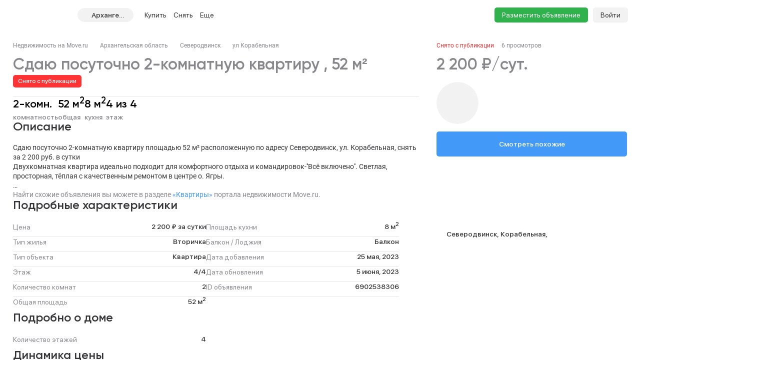

--- FILE ---
content_type: text/html; charset=utf-8
request_url: https://arhangelsk.move.ru/objects/6902538306/
body_size: 114675
content:
<!DOCTYPE html><html lang="ru"><head><meta charset="UTF-8"><meta name="viewport" content="width=device-width,initial-scale=1"><meta name="format-detection" content="telephone=no"><meta name="format-detection" content="date=no"><meta name="format-detection" content="address=no"><meta name="format-detection" content="email=no"><title>2-комнатная квартира, 52 м², снять на сутки за 2200 руб, Северодвинск, ул. Корабельная | Move.Ru</title>
<meta name="description" content="Аренда двухкомнатной квартиры посуточно в Северодвинске за 2200 руб в сутки | База объявлений о продаже двухкомнатной квартиры Северодвинска на Move.Ru">
<meta property="og:site_name" content="Недвижимость в России — продажа, покупка и аренда">
<meta property="og:type" content="website">
<meta property="og:locale" content="ru_RU">
<meta property="og:url" content>
<meta property="og:description" content="Аренда двухкомнатной квартиры посуточно в Северодвинске за 2200 руб в сутки | База объявлений о продаже двухкомнатной квартиры Северодвинска на Move.Ru">
<meta property="og:title" content="2-комнатная квартира, 52 м², снять на сутки за 2200 руб, Северодвинск, ул. Корабельная | Move.Ru">
<meta property="og:image" content="https://static-data.move.ru/themes/v3/images/image-loading-card.jpg"><link rel="icon" type="image/png" href="/favicon.png"><noscript><link rel="stylesheet" href="/build/desktop/css/noscript.Ce7XOng7.css"></noscript><!--ssr-header-assets--><script>!function(e,t,a,n,r){e[n]=e[n]||[],e[n].push({"gtm.start":(new Date).getTime(),event:"gtm.js"});var g=t.getElementsByTagName(a)[0],m=t.createElement(a);m.async=!0,m.src="https://www.googletagmanager.com/gtm.js?id=GTM-WDWZXZ",g.parentNode.insertBefore(m,g)}(window,document,"script","dataLayer"),window.dataLayer=window.dataLayer||[]</script><script type="application/javascript">!function(e,t,n,s,a){e[n]=e[n]||[],a=t.getElementsByTagName("script")[0],(s=t.createElement("script")).type="text/javascript",s.src="//an.yandex.ru/system/context.js",s.async=!0,a.parentNode.insertBefore(s,a)}(this,this.document,"yandexContextAsyncCallbacks")</script><script type="module" crossorigin src="/build/desktop/js/app.C5vMXzuI.js"></script><link rel="modulepreload" crossorigin href="/build/desktop/js/chunk.vue.DPl_4RWk.js"><link rel="modulepreload" crossorigin href="/build/desktop/js/chunk.vendors.DX9L5tgu.js"><link rel="modulepreload" crossorigin href="/build/desktop/js/chunk.async-common.BDSjYOx1.js"><link rel="stylesheet" crossorigin href="/build/desktop/css/vendors.BitbpDb2.css"><link rel="stylesheet" crossorigin href="/build/desktop/css/async-common.BXesy5Kz.css"><link rel="stylesheet" crossorigin href="/build/desktop/css/app.PnwZbo5U.css"><link rel="modulepreload" crossorigin href="/build/desktop/js/chunk.card-objects.DHbHZsOe.js"><link rel="stylesheet" href="/build/desktop/css/card-objects.BwtAnzV4.css"><link rel="preload" href="/build/desktop/images/header-banner_desktop.jpg" as="image" type="image/jpeg"><link rel="preload" href="/build/desktop/images/header-banner_mobile.jpg" as="image" type="image/jpeg"><link rel="preload" href="/build/desktop/images/donstroy-promo.jpg" as="image" type="image/jpeg"><link rel="preload" href="/build/desktop/images/quiz-decor.png" as="image" type="image/png"><link rel="preload" href="/build/desktop/images/quiz-promo-image.jpg" as="image" type="image/jpeg"><link rel="preload" href="/build/desktop/images/quiz-form-key.png" as="image" type="image/png"><link rel="preload" href="/build/desktop/images/quiz-form-final.png" as="image" type="image/png"><link rel="preload" href="/build/desktop/images/map-placeholder.jpg" as="image" type="image/jpeg"></head><body><noscript><iframe src="https://www.googletagmanager.com/ns.html?id=GTM-WDWZXZ" height="0" width="0" style="display:none;visibility:hidden"></iframe></noscript><div class="app-container"><div id="app" class="app-container__app"><!--[--><div class="preloader__container_opaque one-column"><!--[--><!--]--><!--[--><!----><!----><div class="one-column-header one-column__header"><div class="one-column-header__placeholder"></div><div style="" class="one-column-header__container"><div class="one-column-header__container-clip"><div class="one-column-header__viewport_narrow one-column-header__viewport"><!----><!--[--><div class="one-column-header__menu"><a class="one-column-header__menu-button"><svg class="one-column-header__menu-icon"><use href="#hamburger-6d6438b8-sprite"></use></svg></a></div><a href="/" class="one-column-header__logo"><svg class="one-column-header__logo-addition"><use href="#logo-addition-ce3eda14-sprite"></use></svg><svg class="one-column-header__logo-icon"><use href="#logo-b4d85869-sprite"></use></svg></a><div class="region-select-widget one-column-header__region"><div class="region-select-widget__button"><svg class="region-select-widget__button-icon"><use href="#location-de4e0979-sprite"></use></svg><span class="region-select-widget__button-text">Архангельская область</span></div></div><div class="one-column-header-links one-column-header__links"><ul class="one-column-header-links__nav"><!--[--><li class="one-column-header-links__nav-item"><a class="one-column-header-links__nav-link" href="/kvartiry/"><span class="one-column-header-links__nav-link-text">Купить</span><!----></a><div class="one-column-dropdown-menu one-column-header-links__dropdown-menu"><div class="one-column-dropdown-menu__fill"></div><div class="header-banner one-column-dropdown-menu__banner"><a class="header-banner__link" target="_blank" href="https://tracker.move.ru/1d00/15b8/e34/564bf3e8-b050-5228-ac8d-6466655093df"><div class="header-banner__viewport"><div class="header-banner__images"><div class="header-banner__image_mobile"></div><div class="header-banner__image"></div></div></div></a><div class="banner-pixel"><img class="banner-pixel__img" src="https://tracker.move.ru/1d00/15b8/e34/564bf3e8-b050-5228-ac8d-6466655093df/imp.gif" rel="nofollow" alt></div></div><div class="one-column-dropdown-menu__container"><!--[--><div class="one-column-dropdown-menu__column"><p class="one-column-dropdown-menu__column-title">Жилая</p><!--[--><div class="one-column-dropdown-menu__column-link-container"><a class="one-column-dropdown-menu__column-link" href="/kvartiry/prodazha_kvartiry_studii/" target="_self"><span>Студии</span><!----></a></div><div class="one-column-dropdown-menu__column-link-container"><a class="one-column-dropdown-menu__column-link" href="/kvartiry/prodazha_odnokomnatnih_kvartir/" target="_self"><span>1-комнатные</span><!----></a></div><div class="one-column-dropdown-menu__column-link-container"><a class="one-column-dropdown-menu__column-link" href="/kvartiry/prodazha_dvuhkomnatnih_kvartir/" target="_self"><span>2-комнатные</span><!----></a></div><div class="one-column-dropdown-menu__column-link-container"><a class="one-column-dropdown-menu__column-link" href="/kvartiry/prodazha_trehkomnatnih_kvartir/" target="_self"><span>3-комнатные</span><!----></a></div><div class="one-column-dropdown-menu__column-link-container"><a class="one-column-dropdown-menu__column-link" href="/kvartiry/prodazha_mnogokomnatnih_kvartir/" target="_self"><span>4+ комнатные</span><!----></a></div><div class="one-column-dropdown-menu__column-link-container"><a class="one-column-dropdown-menu__column-link" href="/komnaty/" target="_self"><span>Комнаты</span><!----></a></div><div class="one-column-dropdown-menu__column-link-container"><a class="one-column-dropdown-menu__column-link" href="/novostroyki/" target="_self"><span>Новостройки и ЖК</span><!----></a></div><!--]--></div><div class="one-column-dropdown-menu__column"><p class="one-column-dropdown-menu__column-title">Загородная</p><!--[--><div class="one-column-dropdown-menu__column-link-container"><a class="one-column-dropdown-menu__column-link" href="/prodazha_domov/" target="_self"><span>Дома, дачи</span><!----></a></div><div class="one-column-dropdown-menu__column-link-container"><a class="one-column-dropdown-menu__column-link" href="/prodazha_domov/prodazha_taunhausov/" target="_self"><span>Таунхаусы</span><!----></a></div><div class="one-column-dropdown-menu__column-link-container"><a class="one-column-dropdown-menu__column-link" href="/zemelnie_uchastki/" target="_self"><span>Земельные участки</span><!----></a></div><div class="one-column-dropdown-menu__column-link-container"><a class="one-column-dropdown-menu__column-link" href="/kottedzhnye_poselki/" target="_self"><span>Коттеджные поселки</span><!----></a></div><div class="one-column-dropdown-menu__column-link-container"><p class="one-column-dropdown-menu__column-split">Нежилая</p></div><div class="one-column-dropdown-menu__column-link-container"><a class="one-column-dropdown-menu__column-link" href="/garaji/" target="_self"><span>Гаражи</span><!----></a></div><div class="one-column-dropdown-menu__column-link-container"><a class="one-column-dropdown-menu__column-link" href="/garaji/prodazha_mashinomesta/" target="_self"><span>Машиноместа</span><!----></a></div><!--]--></div><div class="one-column-dropdown-menu__column"><p class="one-column-dropdown-menu__column-title">Коммерческая</p><!--[--><div class="one-column-dropdown-menu__column-link-container"><a class="one-column-dropdown-menu__column-link" href="/kommercheskaya_nedvijimost/prodazha_ofisov/" target="_self"><span>Офисы</span><!----></a></div><div class="one-column-dropdown-menu__column-link-container"><a class="one-column-dropdown-menu__column-link" href="/kommercheskaya_nedvijimost/prodazha_skladov/" target="_self"><span>Склады</span><!----></a></div><div class="one-column-dropdown-menu__column-link-container"><a class="one-column-dropdown-menu__column-link" href="/kommercheskaya_nedvijimost/prodazha_nezhilih_zdaniy/" target="_self"><span>Нежилые здания</span><!----></a></div><div class="one-column-dropdown-menu__column-link-container"><a class="one-column-dropdown-menu__column-link" href="/kommercheskaya_nedvijimost/prodazha_proizvodstvennih_pomescheniy/" target="_self"><span>Производство</span><!----></a></div><div class="one-column-dropdown-menu__column-link-container"><a class="one-column-dropdown-menu__column-link" href="/kommercheskaya_nedvijimost/prodazha_pomescheniy_svobodnogo_naznacheniya/" target="_self"><span>Свободного назначения</span><!----></a></div><div class="one-column-dropdown-menu__column-link-container"><a class="one-column-dropdown-menu__column-link" href="/kommercheskaya_nedvijimost/prodazha_otdelno_stoyaschih_zdaniy/" target="_self"><span>Отдельно стоящие</span><!----></a></div><!--]--></div><!--]--></div></div></li><li class="one-column-header-links__nav-item"><a class="one-column-header-links__nav-link" href="/arenda_kvartir/"><span class="one-column-header-links__nav-link-text">Снять</span><!----></a><div class="one-column-dropdown-menu one-column-header-links__dropdown-menu"><div class="one-column-dropdown-menu__fill"></div><!----><div class="one-column-dropdown-menu__container"><!--[--><div class="one-column-dropdown-menu__column"><p class="one-column-dropdown-menu__column-title">Долгосрочно</p><!--[--><div class="one-column-dropdown-menu__column-link-container"><a class="one-column-dropdown-menu__column-link" href="/arenda_kvartir/arenda_kvartiry_studii/" target="_self"><span>Студии</span><!----></a></div><div class="one-column-dropdown-menu__column-link-container"><a class="one-column-dropdown-menu__column-link" href="/arenda_kvartir/arenda_odnokomnatnih_kvartir/" target="_self"><span>1-комнатные</span><!----></a></div><div class="one-column-dropdown-menu__column-link-container"><a class="one-column-dropdown-menu__column-link" href="/arenda_kvartir/arenda_dvuhkomnatnih_kvartir/" target="_self"><span>2-комнатные</span><!----></a></div><div class="one-column-dropdown-menu__column-link-container"><a class="one-column-dropdown-menu__column-link" href="/arenda_kvartir/arenda_trehkomnatnih_kvartir/" target="_self"><span>3-комнатные</span><!----></a></div><div class="one-column-dropdown-menu__column-link-container"><a class="one-column-dropdown-menu__column-link" href="/arenda_kvartir/arenda_mnogokomnatnih_kvartir/" target="_self"><span>4+ комнатные</span><!----></a></div><div class="one-column-dropdown-menu__column-link-container"><a class="one-column-dropdown-menu__column-link" href="/arenda_komnat/" target="_self"><span>Комнаты</span><!----></a></div><div class="one-column-dropdown-menu__column-link-container"><p class="one-column-dropdown-menu__column-split">Загородная</p></div><div class="one-column-dropdown-menu__column-link-container"><a class="one-column-dropdown-menu__column-link" href="/arenda_domov/" target="_self"><span>Дома, дачи</span><!----></a></div><div class="one-column-dropdown-menu__column-link-container"><a class="one-column-dropdown-menu__column-link" href="/arenda_domov/arenda_taunhausov/" target="_self"><span>Таунхаусы</span><!----></a></div><div class="one-column-dropdown-menu__column-link-container"><a class="one-column-dropdown-menu__column-link" href="/arenda_zemelnih_uchastkov/" target="_self"><span>Земельные участки</span><!----></a></div><div class="one-column-dropdown-menu__column-link-container"><a class="one-column-dropdown-menu__column-link" href="/arenda_domov/arenda_kottedzhey/" target="_self"><span>Коттеджные посёлки</span><!----></a></div><!--]--></div><div class="one-column-dropdown-menu__column"><p class="one-column-dropdown-menu__column-title">Посуточно</p><!--[--><div class="one-column-dropdown-menu__column-link-container"><a class="one-column-dropdown-menu__column-link" href="/kvartiry_na_sutki/apartamenti_na_sutki/" target="_self"><span>Апартаменты</span><!----></a></div><div class="one-column-dropdown-menu__column-link-container"><a class="one-column-dropdown-menu__column-link" href="/kvartiry_na_sutki/kvartiry_studii_na_sutki/" target="_self"><span>Студии</span><!----></a></div><div class="one-column-dropdown-menu__column-link-container"><a class="one-column-dropdown-menu__column-link" href="/kvartiry_na_sutki/odnokomnatnie_kvartiry_na_sutki/" target="_self"><span>1-комнатные</span><!----></a></div><div class="one-column-dropdown-menu__column-link-container"><a class="one-column-dropdown-menu__column-link" href="/kvartiry_na_sutki/dvuhkomnatnie_kvartiry_na_sutki/" target="_self"><span>2-комнатные</span><!----></a></div><div class="one-column-dropdown-menu__column-link-container"><a class="one-column-dropdown-menu__column-link" href="/kvartiry_na_sutki/trehkomnatnie_kvartiry_na_sutki/" target="_self"><span>3-комнатные</span><!----></a></div><div class="one-column-dropdown-menu__column-link-container"><a class="one-column-dropdown-menu__column-link" href="/kotedji_na_sutki/arenda_doma_na_sutki/" target="_self"><span>Коттеджи, дома</span><!----></a></div><!--]--></div><div class="one-column-dropdown-menu__column"><p class="one-column-dropdown-menu__column-title">Коммерческая</p><!--[--><div class="one-column-dropdown-menu__column-link-container"><a class="one-column-dropdown-menu__column-link" href="/arenda_kommercheskoy_nedvizhimosti/arenda_ofisov/" target="_self"><span>Офисы</span><!----></a></div><div class="one-column-dropdown-menu__column-link-container"><a class="one-column-dropdown-menu__column-link" href="/arenda_kommercheskoy_nedvizhimosti/arenda_skladov/" target="_self"><span>Склады</span><!----></a></div><div class="one-column-dropdown-menu__column-link-container"><a class="one-column-dropdown-menu__column-link" href="/arenda_kommercheskoy_nedvizhimosti/arenda_nezhilih_zdaniy/" target="_self"><span>Нежилые здания</span><!----></a></div><div class="one-column-dropdown-menu__column-link-container"><a class="one-column-dropdown-menu__column-link" href="/arenda_kommercheskoy_nedvizhimosti/arenda_proizvodstvennih_pomescheniy/" target="_self"><span>Производство</span><!----></a></div><div class="one-column-dropdown-menu__column-link-container"><a class="one-column-dropdown-menu__column-link" href="/arenda_kommercheskoy_nedvizhimosti/arenda_pomescheniy_svobodnogo_naznacheniya/" target="_self"><span>Свободного назначения</span><!----></a></div><div class="one-column-dropdown-menu__column-link-container"><a class="one-column-dropdown-menu__column-link" href="/arenda_kommercheskoy_nedvizhimosti/arenda_otdelno_stoyaschih_zdaniy/" target="_self"><span>Отдельно стоящие</span><!----></a></div><!--]--></div><!--]--></div></div></li><li class="one-column-header-links__nav-item one-column-header-links__nav-item_hidden-max-1279"><a class="one-column-header-links__nav-link" href="/novostroyki/"><span class="one-column-header-links__nav-link-text">Новостройки</span><!----></a><div class="one-column-dropdown-menu one-column-header-links__dropdown-menu"><div class="one-column-dropdown-menu__fill"></div><div class="header-banner one-column-dropdown-menu__banner"><a class="header-banner__link" target="_blank" href="https://tracker.move.ru/1d00/15b8/e34/564bf3e8-b050-5228-ac8d-6466655093df"><div class="header-banner__viewport"><div class="header-banner__images"><div class="header-banner__image_mobile"></div><div class="header-banner__image"></div></div></div></a><div class="banner-pixel"><img class="banner-pixel__img" src="https://tracker.move.ru/1d00/15b8/e34/564bf3e8-b050-5228-ac8d-6466655093df/imp.gif" rel="nofollow" alt></div></div><div class="one-column-dropdown-menu__single"><!--[--><div class="one-column-dropdown-menu__single-item-container"><a class="one-column-dropdown-menu__single-item" href="/kvartiry_v_novostroykah/" target="_self">Квартиры</a></div><div class="one-column-dropdown-menu__single-item-container"><a class="one-column-dropdown-menu__single-item" href="/kvartiry_v_novostroykah/max_price_5000000/" target="_self">Новостройки до 5 млн</a></div><div class="one-column-dropdown-menu__single-item-container"><a class="one-column-dropdown-menu__single-item" href="/novostroyki/" target="_self">Каталог ЖК и новостроек</a></div><div class="one-column-dropdown-menu__single-item-container"><a class="one-column-dropdown-menu__single-item" href="/novostroyki/novostroyki_biznes_klassa/" target="_self">Бизнес-класс</a></div><div class="one-column-dropdown-menu__single-item-container"><a class="one-column-dropdown-menu__single-item" href="/novostroyki/dom_sdan/" target="_self">Сданные объекты</a></div><div class="one-column-dropdown-menu__single-item-container"><a class="one-column-dropdown-menu__single-item" href="/novostroyki/sdacha_v_2025/" target="_self">Новостройки 2025 года</a></div><div class="one-column-dropdown-menu__single-item-container"><a class="one-column-dropdown-menu__single-item" href="/novostroyki/sdacha_v_2026/" target="_self">Новостройки 2026 года</a></div><div class="one-column-dropdown-menu__single-item-container"><a class="one-column-dropdown-menu__single-item" href="/kottedzhnye_poselki/" target="_self">Коттеджные посёлки</a></div><div class="one-column-dropdown-menu__single-item-container"><a class="one-column-dropdown-menu__single-item" href="/companies/developers/" target="_self">Застройщики</a></div><!--]--></div></div></li><li class="one-column-header-links__nav-item one-column-header-links__nav-item_hidden-max-1279"><a class="one-column-header-links__nav-link" href="/kommercheskaya_nedvijimost/"><span class="one-column-header-links__nav-link-text">Коммерческая</span><!----></a><div class="one-column-dropdown-menu one-column-header-links__dropdown-menu"><div class="one-column-dropdown-menu__fill"></div><!----><div class="one-column-dropdown-menu__single"><!--[--><div class="one-column-dropdown-menu__single-item-container"><a class="one-column-dropdown-menu__single-item" href="/kommercheskaya_nedvijimost/prodazha_ofisov/" target="_self">Офисы</a></div><div class="one-column-dropdown-menu__single-item-container"><a class="one-column-dropdown-menu__single-item" href="/kommercheskaya_nedvijimost/prodazha_pomescheniy_svobodnogo_naznacheniya/" target="_self">Свободного назначения</a></div><div class="one-column-dropdown-menu__single-item-container"><a class="one-column-dropdown-menu__single-item" href="/kommercheskaya_nedvijimost/prodazha_skladov/" target="_self">Склады</a></div><div class="one-column-dropdown-menu__single-item-container"><a class="one-column-dropdown-menu__single-item" href="/kommercheskaya_nedvijimost/prodazha_otdelno_stoyaschih_zdaniy/" target="_self">Отдельное стоящие</a></div><div class="one-column-dropdown-menu__single-item-container"><a class="one-column-dropdown-menu__single-item" href="/kommercheskaya_nedvijimost/prodazha_nezhilih_zdaniy/" target="_self">Нежилые здания</a></div><div class="one-column-dropdown-menu__single-item-container"><a class="one-column-dropdown-menu__single-item" href="/business_centers/" target="_self">Каталог бизнес-центров</a></div><div class="one-column-dropdown-menu__single-item-container"><a class="one-column-dropdown-menu__single-item" href="/kommercheskaya_nedvijimost/prodazha_proizvodstvennih_pomescheniy/" target="_self">Производство</a></div><!--]--></div></div></li><li class="one-column-header-links__nav-item one-column-header-links__nav-item_hidden-min-1280 menu__item__overflow"><a class="one-column-header-links__nav-link"><span class="one-column-header-links__nav-link-text">Еще</span><!----></a><div class="one-column-dropdown-menu one-column-header-links__dropdown-menu"><div class="one-column-dropdown-menu__fill"></div><!----><div class="one-column-dropdown-menu__container"><!--[--><div class="one-column-dropdown-menu__column"><p class="one-column-dropdown-menu__column-title">Новостройки</p><!--[--><div class="one-column-dropdown-menu__column-link-container"><a class="one-column-dropdown-menu__column-link" href="/kvartiry_v_novostroykah/" target="_self"><span>Квартиры</span><!----></a></div><div class="one-column-dropdown-menu__column-link-container"><a class="one-column-dropdown-menu__column-link" href="/kvartiry_v_novostroykah/max_price_5000000/" target="_self"><span>Новостройки до 5 млн</span><!----></a></div><div class="one-column-dropdown-menu__column-link-container"><a class="one-column-dropdown-menu__column-link" href="/novostroyki/" target="_self"><span>Каталог ЖК и новостроек</span><!----></a></div><div class="one-column-dropdown-menu__column-link-container"><a class="one-column-dropdown-menu__column-link" href="/novostroyki/novostroyki_biznes_klassa/" target="_self"><span>Бизнес-класс</span><!----></a></div><div class="one-column-dropdown-menu__column-link-container"><a class="one-column-dropdown-menu__column-link" href="/novostroyki/dom_sdan/" target="_self"><span>Сданные объекты</span><!----></a></div><div class="one-column-dropdown-menu__column-link-container"><a class="one-column-dropdown-menu__column-link" href="/novostroyki/sdacha_v_2025/" target="_self"><span>Новостройки 2025 года</span><!----></a></div><div class="one-column-dropdown-menu__column-link-container"><a class="one-column-dropdown-menu__column-link" href="/novostroyki/sdacha_v_2026/" target="_self"><span>Новостройки 2026 года</span><!----></a></div><div class="one-column-dropdown-menu__column-link-container"><a class="one-column-dropdown-menu__column-link" href="/kottedzhnye_poselki/" target="_self"><span>Коттеджные посёлки</span><!----></a></div><div class="one-column-dropdown-menu__column-link-container"><a class="one-column-dropdown-menu__column-link" href="/companies/developers/" target="_self"><span>Застройщики</span><!----></a></div><!--]--></div><div class="one-column-dropdown-menu__column"><p class="one-column-dropdown-menu__column-title">Коммерческая</p><!--[--><div class="one-column-dropdown-menu__column-link-container"><a class="one-column-dropdown-menu__column-link" href="/kommercheskaya_nedvijimost/prodazha_ofisov/" target="_self"><span>Офисы</span><!----></a></div><div class="one-column-dropdown-menu__column-link-container"><a class="one-column-dropdown-menu__column-link" href="/kommercheskaya_nedvijimost/prodazha_skladov/" target="_self"><span>Склады</span><!----></a></div><div class="one-column-dropdown-menu__column-link-container"><a class="one-column-dropdown-menu__column-link" href="/kommercheskaya_nedvijimost/prodazha_nezhilih_zdaniy/" target="_self"><span>Нежилые здания</span><!----></a></div><div class="one-column-dropdown-menu__column-link-container"><a class="one-column-dropdown-menu__column-link" href="/kommercheskaya_nedvijimost/prodazha_proizvodstvennih_pomescheniy/" target="_self"><span>Производство</span><!----></a></div><div class="one-column-dropdown-menu__column-link-container"><a class="one-column-dropdown-menu__column-link" href="/kommercheskaya_nedvijimost/prodazha_pomescheniy_svobodnogo_naznacheniya/" target="_self"><span>Свободного назначения</span><!----></a></div><div class="one-column-dropdown-menu__column-link-container"><a class="one-column-dropdown-menu__column-link" href="/kommercheskaya_nedvijimost/prodazha_otdelno_stoyaschih_zdaniy/" target="_self"><span>Отдельное стоящие</span><!----></a></div><div class="one-column-dropdown-menu__column-link-container"><p class="one-column-dropdown-menu__column-split">Сервисы</p></div><div class="one-column-dropdown-menu__column-link-container"><a class="one-column-dropdown-menu__column-link" href="https://yadoma-realty.ru/" target="_blank"><span>Агентство Я ДОМА</span><!----></a></div><div class="one-column-dropdown-menu__column-link-container"><a class="one-column-dropdown-menu__column-link" href="/ask_question/" target="_self"><span>Консультации по недвижимости</span><!----></a></div><div class="one-column-dropdown-menu__column-link-container"><a class="one-column-dropdown-menu__column-link" href="https://move.ru/xml-format/" target="_blank"><span>Пакетное размещение</span><!----></a></div><div class="one-column-dropdown-menu__column-link-container"><a class="one-column-dropdown-menu__column-link" href="/kalkulyator-ipoteki/" target="_self"><span>Ипотечный калькулятор</span><!----></a></div><!--]--></div><div class="one-column-dropdown-menu__column"><p class="one-column-dropdown-menu__column-title">Медиа</p><!--[--><div class="one-column-dropdown-menu__column-link-container"><a class="one-column-dropdown-menu__column-link" href="https://t.me/moverealty" target="_blank"><span>Наш телеграм-канал</span><svg class="one-column-dropdown-menu__column-custom-icon one-column-dropdown-menu__column-custom-icon_telegram"><use href="#telegram-1-sprite"></use></svg></a></div><div class="one-column-dropdown-menu__column-link-container"><a class="one-column-dropdown-menu__column-link" href="//move.ru/news/" target="_self"><span>Новости</span><!----></a></div><div class="one-column-dropdown-menu__column-link-container"><a class="one-column-dropdown-menu__column-link" href="//move.ru/articles/" target="_self"><span>Статьи</span><!----></a></div><div class="one-column-dropdown-menu__column-link-container"><a class="one-column-dropdown-menu__column-link" href="/advertise/" target="_self"><span>Реклама на сайте</span><!----></a></div><div class="one-column-dropdown-menu__column-link-container"><a class="one-column-dropdown-menu__column-link" href="//move.ru/feedback/" target="_self"><span>Обратная связь</span><!----></a></div><div class="one-column-dropdown-menu__column-link-container"><p class="one-column-dropdown-menu__column-split">События</p></div><div class="one-column-dropdown-menu__column-link-container"><a class="one-column-dropdown-menu__column-link" href="https://moverealtyawards.ru/" target="_blank"><span>Move Realty Awards</span><!----></a></div><!--]--></div><!--]--></div></div></li><li class="one-column-header-links__nav-item one-column-header-links__nav-item_hidden-max-1279"><a class="one-column-header-links__nav-link"><span class="one-column-header-links__nav-link-text">Полезное</span><!----></a><div class="one-column-dropdown-menu one-column-header-links__dropdown-menu"><div class="one-column-dropdown-menu__fill"></div><!----><div class="one-column-dropdown-menu__container"><!--[--><div class="one-column-dropdown-menu__column"><p class="one-column-dropdown-menu__column-title">Сервисы</p><!--[--><div class="one-column-dropdown-menu__column-link-container"><a class="one-column-dropdown-menu__column-link" href="https://yadoma-realty.ru/" target="_blank"><span>Агентство Я ДОМА</span><!----></a></div><div class="one-column-dropdown-menu__column-link-container"><a class="one-column-dropdown-menu__column-link" href="/ask_question/" target="_self"><span>Консультации по недвижимости</span><!----></a></div><div class="one-column-dropdown-menu__column-link-container"><a class="one-column-dropdown-menu__column-link" href="https://move.ru/xml-format/" target="_blank"><span>Пакетное размещение</span><!----></a></div><div class="one-column-dropdown-menu__column-link-container"><a class="one-column-dropdown-menu__column-link" href="/kalkulyator-ipoteki/" target="_self"><span>Ипотечный калькулятор</span><!----></a></div><!--]--></div><div class="one-column-dropdown-menu__column"><p class="one-column-dropdown-menu__column-title">Медиа</p><!--[--><div class="one-column-dropdown-menu__column-link-container"><a class="one-column-dropdown-menu__column-link" href="https://t.me/moverealty" target="_blank"><span>Наш телеграм-канал</span><svg class="one-column-dropdown-menu__column-custom-icon one-column-dropdown-menu__column-custom-icon_telegram"><use href="#telegram-1-sprite"></use></svg></a></div><div class="one-column-dropdown-menu__column-link-container"><a class="one-column-dropdown-menu__column-link" href="//move.ru/news/" target="_self"><span>Новости</span><!----></a></div><div class="one-column-dropdown-menu__column-link-container"><a class="one-column-dropdown-menu__column-link" href="//move.ru/articles/" target="_self"><span>Статьи</span><!----></a></div><div class="one-column-dropdown-menu__column-link-container"><a class="one-column-dropdown-menu__column-link" href="/advertise/" target="_self"><span>Реклама на сайте</span><!----></a></div><div class="one-column-dropdown-menu__column-link-container"><a class="one-column-dropdown-menu__column-link" href="//move.ru/feedback/" target="_self"><span>Обратная связь</span><!----></a></div><!--]--></div><div class="one-column-dropdown-menu__column"><p class="one-column-dropdown-menu__column-title">События</p><!--[--><div class="one-column-dropdown-menu__column-link-container"><a class="one-column-dropdown-menu__column-link" href="https://moverealtyawards.ru/" target="_blank"><span>Move Realty Awards</span><!----></a></div><!--]--></div><!--]--></div></div></li><!--]--><!----><li class="one-column-header-links__overlay"></li></ul></div><div class="one-column-header__right"><a class="one-column-header__favorite" href="/favorites/" rel="nofollow"><svg class="one-column-header__favorite-icon"><use href="#favorite-1-82ff7943-sprite"></use></svg></a><a class="one-column-header__advertise" href="/add_notice">Разместить объявление</a><div class="one-column-auth one-column-header__auth"><a class="one-column-auth__login" href="/user/login">Войти</a></div></div><!--]--></div></div></div><!--teleport start--><!--teleport end--><div class="region-select-modal"><!--teleport start--><!--teleport end--></div></div><div class="preloader__container_opaque one-column__body"><!--[--><!--]--><!--[--><!--[--><div class="card-objects-header"><div class="card-objects-header__viewport"><div class="card-objects-header__main"><div class="card-objects-header__heading"><span class="card-objects-header__title_inactive card-objects-header__title">2-комн. квартира 52 м², 4/4 эт.</span><span class="card-objects-header__removed"> Снято с публикации </span></div><div class="card-objects-price card-objects-price_inactive card-objects-header__price"><div class="card-objects-price__main"><span class="card-objects-price__main-price">2 200 ₽/сут.</span><!----></div><!----><!----></div></div><div class="card-objects-header__secondary"><div class="base-tabs card-objects-header__anchors"><ul class="base-tabs__list"><!--[--><li class="base-tabs__tab_active base-tabs__tab"><span class="base-tabs__tab-text">Описание</span></li><li class="base-tabs__tab"><span class="base-tabs__tab-text">Расположение</span></li><li class="base-tabs__tab"><span class="base-tabs__tab-text">Контакты</span></li><!--]--></ul></div><div class="card-objects-header__secondary-right"><div class="card-objects-header__buttons"><!----><!----><!----></div><a class="base-link card-objects-to-similar-button card-objects-header__to-similar-button" href="https://arhangelsk.move.ru/kvartiry_na_sutki/dvuhkomnatnie_kvartiry_na_sutki/?subcategory=1&amp;region_codes=29&amp;price_max=2420&amp;price_min=1980" target="_blank">Смотреть похожие</a></div></div></div></div><div class="card-objects card-objects_inactive"><!----><!----><div class="card-objects__container"><div class="card-objects__header"><div class="breadcrumbs card-objects__breadcrumbs"><div class="el-breadcrumb" aria-label="Хлебные крошки" role="navigation"><!--[--><!--[--><span class="el-breadcrumb__item"><span class="el-breadcrumb__inner" role="link"><!--[--><a class="base-link breadcrumbs__item" href="/">Недвижимость на Move.ru</a><!--]--></span><i class="el-icon el-breadcrumb__separator" style=""><!--[--><svg><use href="#separator-b9b1ad85-sprite"></use></svg><!--]--></i></span><span class="el-breadcrumb__item"><span class="el-breadcrumb__inner" role="link"><!--[--><a class="base-link breadcrumbs__item" href="https://arhangelsk.move.ru/kvartiry_na_sutki/dvuhkomnatnie_kvartiry_na_sutki/">Архангельская область</a><!--]--></span><i class="el-icon el-breadcrumb__separator" style=""><!--[--><svg><use href="#separator-b9b1ad85-sprite"></use></svg><!--]--></i></span><span class="el-breadcrumb__item"><span class="el-breadcrumb__inner" role="link"><!--[--><a class="base-link breadcrumbs__item" href="https://arhangelsk.move.ru/severodvinsk/kvartiry_na_sutki/dvuhkomnatnie_kvartiry_na_sutki/">Северодвинск</a><!--]--></span><i class="el-icon el-breadcrumb__separator" style=""><!--[--><svg><use href="#separator-b9b1ad85-sprite"></use></svg><!--]--></i></span><span class="el-breadcrumb__item"><span class="el-breadcrumb__inner" role="link"><!--[--><a class="base-link breadcrumbs__item" href="https://arhangelsk.move.ru/severodvinsk/ulica_korabelnaya/kvartiry_na_sutki/dvuhkomnatnie_kvartiry_na_sutki/">ул Корабельная</a><!--]--></span><i class="el-icon el-breadcrumb__separator" style=""><!--[--><svg><use href="#separator-b9b1ad85-sprite"></use></svg><!--]--></i></span><!--]--><!--]--></div></div><div class="card-meta card-objects__meta"><div class="card-objects__meta-viewport card-meta__viewport"><!--[--><!--[--><!--[--><span class="card-meta__item card-meta__item_inactive">Снято с публикации</span><svg class="card-meta__split"><use href="#separator-b9b1ad85-sprite"></use></svg><!--]--><!--]--><!--[--><!--[--><span class="card-meta__item">6 просмотров</span><svg class="card-meta__split"><use href="#separator-b9b1ad85-sprite"></use></svg><!--]--><!--]--><!--]--></div></div></div><div class="card-objects__main"><div class="card-objects__left"><div class="card-objects__title-container"><h1 class="card-objects__title">Сдаю посуточно 2-комнатную квартиру , 52 м²</h1><span class="card-objects__inactive-badge">Снято с публикации</span></div><!----><!----><!----><div class="card-objects-sections card-objects__sections"><div class="card-objects-sections__section card-objects-sections__section_primary-specifications"><div class="card-specifications card-objects-sections__specifications"><div class="card-specifications__cards_primary card-specifications__cards"><!----><!--[--><div class="card-specifications__cards-card"><div class="card-specifications__card-title">2-комн.</div><div class="card-specifications__card-description">комнатность</div></div><div class="card-specifications__cards-card"><div class="card-specifications__card-title">52 м<sup>2</sup></div><div class="card-specifications__card-description">общая</div></div><div class="card-specifications__cards-card"><div class="card-specifications__card-title">8 м<sup>2</sup></div><div class="card-specifications__card-description">кухня</div></div><div class="card-specifications__cards-card"><div class="card-specifications__card-title">4 из 4</div><div class="card-specifications__card-description">этаж</div></div><!--]--></div></div></div><!----><!----><div id="description" class="card-objects-sections__section"><h2 class="card-objects-sections__title">Описание</h2><div class="card-objects-description"><div class="card-objects-description__viewport"><div class="card-objects-description__seo-text">Сдаю посуточно 2-комнатную квартиру площадью 52 м² расположенную по адресу Северодвинск, ул. Корабельная, снять за 2 200 руб. в сутки</div><div class="card-objects-description__description-text_clamped card-objects-description__description-text">Двухкомнатная квартира идеально подходит для комфортного отдыха и командировок-&#039;&#039;Всё включено&#039;&#039;. Светлая, просторная, тёплая с качественным ремонтом в центре о. Ягры.<br /><br /> Комнаты РАЗДЕЛЬНЫЕ!<br /><br /> Цена зависит от срока проживания, праздников, сезонности и дня недели (в заголовке указана цена для буднего дня) <br /><br />Цена за двоих человек (пара) <br /><br /> Одни сутки: 2200 руб, дополнительное количество гостей, +300 руб.<br /><br />КАК ЗАБРОНИРОВАТЬ<br /><br /> Чтобы забронировать через календарь (выбираете в объявлении нужные даты, количество гостей и нажимаете забронировать) в этом случае вы платите всего 30% от суммы бронирования. Данную сумму мы получим лишь через несколько дней после вашего выезда. Все безопасно! Оставшиеся 70% нужно будет доплатить непосредственно при заселении. При себе иметь документы удостоверяющие личность.<br /><br /> ДЛЯ ВАС ПРЕДОСТАВЛЯЕМ:<br /><br /> 1. Всю необходимую бытовую технику (посудомоечную и стиральную машину, холодильник, фен, микроволновку, смарт-телевизор, чайник, утюг, гладильную доску)<br /><br /> 2. Удобную укомплектованную кухню с обеденной зоной<br /><br /> 3. Широкие двухспальные кровати с удобными матрасами и чистым постельным бельём для крепкого сна<br /><br /> 4. Оптический Wi-Fi<br /><br /> 5. Гигиенические принадлежности( гель для душа, шампунь, мыло, полотенца, зубные щётки, зубная паста, ватные диски, мицеллярная вода, ватные палочки)<br /><br /> 6. Салфетки для обуви<br /><br /> 7. Просторную ванну<br /><br /> 8. Все окна затонированы (включая балкон), летом не жарко и более комфортно <br /><br /> 9. Предоставляем документы по запросу.<br /><br /> ЧТО РЯДОМ: <br /><br /> В шаговой доступности находятся: <br /> завод Звёздочка<br /> магазин Гарант, Магнит, Бристоль, Алелька-Карамелька, Мясной Гурман, Петровский.<br /> кафе Брусничка, Конфета<br /> ресторан Мама Leone<br /> Сбербанк, ВТБ<br /> почта России<br /> Дом Культуры<br /> стадион Беломорец<br /> транспортная доступность<br /><br />УСЛОВИЯ ПРОЖИВАНИЯ:<br /><br />ЗАЕЗД после 14 час.<br /><br /> ВЫЕЗД до 12 час., по возможности можно время скорректировать<br /><br />Использование дополнительного комплекта белья 500 руб. , полотенец 300 руб. <br /><br /> Берём возвратный залог<br /> 2000 руб. <br /><br />Уточняйте куда переводить залог заранее, если ваши карты заблокированы и нет предупреждения, то перевожу на Сбербанк на номер с которого вы звонили. <br /><br /> КУРИТЬ ЗАПРЕЩЕНО в квартире, на балконе и в подъезде!!!<br /><br /> УВЕСЕЛИТЕЛЬНЫЕ МЕРОПРИЯТИЯ ЗАПРЕЩЕНЫ!!! <br /><br /> При заселении при себе иметь паспорт<br /><br /> Возможно предоставление ещё одного дополнительного места!!<br /><br /> Дополнительное количество человек обговаривается за доп. оплату.<br /><br /> БЕЗКОНТАКТНОЕ ЗАСЕЛЕНИЕ<br /><br />БРОНИРУЙТЕ!!!<br /> МЫ ВАС ЖДЁМ!!!<br /><br />Залог 2 000 ?</div><!----><span class="card-objects-description__category-more">Найти схожие объявления вы можете в разделе <a href="/kvartiry">«Квартиры»</a> портала недвижимости Move.ru.</span></div></div></div><!----><div class="card-objects-sections__section"><h2 class="card-objects-sections__title">Подробные характеристики</h2><div class="card-specifications-table card-objects-sections__detailed"><div class="card-specifications-table__viewport_clamped card-specifications-table__viewport"><div class="card-specifications-table__column"><!--[--><div class="card-specifications-table__item"><span class="card-specifications-table__description">Цена</span><span class="card-specifications-table__title">2 200 ₽ за сутки</span></div><div class="card-specifications-table__item"><span class="card-specifications-table__description">Тип жилья</span><span class="card-specifications-table__title">Вторичка</span></div><div class="card-specifications-table__item"><span class="card-specifications-table__description">Тип объекта</span><span class="card-specifications-table__title">Квартира</span></div><div class="card-specifications-table__item"><span class="card-specifications-table__description">Этаж</span><span class="card-specifications-table__title">4/4</span></div><div class="card-specifications-table__item"><span class="card-specifications-table__description">Количество комнат</span><span class="card-specifications-table__title">2</span></div><div class="card-specifications-table__item"><span class="card-specifications-table__description">Общая площадь</span><span class="card-specifications-table__title">52 м<sup>2</sup></span></div><!--]--></div><div class="card-specifications-table__column"><!--[--><div class="card-specifications-table__item_split card-specifications-table__item"><span class="card-specifications-table__description">Площадь кухни</span><span class="card-specifications-table__title">8 м<sup>2</sup></span></div><div class="card-specifications-table__item_split card-specifications-table__item"><span class="card-specifications-table__description">Балкон / Лоджия</span><span class="card-specifications-table__title">Балкон</span></div><div class="card-specifications-table__item_split card-specifications-table__item"><span class="card-specifications-table__description">Дата добавления</span><span class="card-specifications-table__title">25 мая, 2023</span></div><div class="card-specifications-table__item_split card-specifications-table__item"><span class="card-specifications-table__description">Дата обновления</span><span class="card-specifications-table__title">5 июня, 2023</span></div><div class="card-specifications-table__item_split card-specifications-table__item"><span class="card-specifications-table__description">ID объявления</span><span class="card-specifications-table__title">6902538306</span></div><!--]--></div></div><!----></div></div><div class="card-objects-sections__section"><h2 class="card-objects-sections__title">Подробно о доме</h2><div class="card-specifications-table card-objects-sections__detailed"><div class="card-specifications-table__viewport_clamped card-specifications-table__viewport"><div class="card-specifications-table__column"><!--[--><div class="card-specifications-table__item"><span class="card-specifications-table__description">Количество этажей</span><span class="card-specifications-table__title">4</span></div><!--]--></div><!----></div><!----></div></div><!----><!----><div class="card-objects-sections__section"><h3 class="card-objects-sections__title">Динамика цены</h3><div class="card-objects-price-chart card-objects-sections__price-comparison"><div class="base-tabs card-objects-price-chart__tabs"><ul class="base-tabs__list"><!--[--><li class="base-tabs__tab_active base-tabs__tab"><span class="base-tabs__tab-text">1 месяц</span></li><li class="base-tabs__tab"><span class="base-tabs__tab-text">3 месяца</span></li><li class="base-tabs__tab"><span class="base-tabs__tab-text">Пол года</span></li><li class="base-tabs__tab"><span class="base-tabs__tab-text">За всё время</span></li><!--]--></ul></div><div class="card-objects-price-chart__filters"><!--[--><!--]--></div><div style="display:none;" class="card-objects-price-chart__chart-tooltip"><span class="card-objects-price-chart__chart-date"></span><div class="card-objects-price-chart__chart-entries"><!--[--><!--]--></div></div><svg class="card-objects-price-chart__chart"></svg></div><div class="card-objects-sections__subsection"><h3 class="card-objects-sections__sub-title">Сравнение цены объекта по ГЕО</h3><div class="card-objects-price-comparison card-objects-sections__price-comparison"><div class="card-objects-price-comparison__viewport"><!--[--><!--]--></div></div></div></div><!----><div id="map" class="card-objects-sections__section"><h2 class="card-objects-sections__title">Расположение</h2><div class="card-objects-location card-objects-sections__location"><div class="card-objects-location__address"><svg class="card-objects-location__geo-icon"><use href="#geo-c7d4d294-sprite"></use></svg><h3 class="card-objects-location__address-links"><!--[--><a class="base-link card-objects-location__address-link" href="/severodvinsk/kvartiry_na_sutki/dvuhkomnatnie_kvartiry_na_sutki/" target="_blank" title="Северодвинск, Корабельная">Северодвинск</a><a class="base-link card-objects-location__address-link" href="/severodvinsk/ulica_korabelnaya/kvartiry_na_sutki/dvuhkomnatnie_kvartiry_na_sutki/" target="_blank" title="Северодвинск, Корабельная">Корабельная</a><!--]--></h3><svg class="copy-button card-objects-location__clipboard-icon"><use href="#copy-1-25bd54d6-sprite"></use></svg></div><!----><div class="card-objects-location__map"><div class="card-objects-map"><div class="card-objects-location__ymap card-objects-map__container"><div class="card-objects-map__viewport"><div class="yandex-map"><div class="yandex-map__map"></div><!----><!--[--><!--]--><!----></div><div class="card-objects-map__infrastructure-teleports"><!--[--><!--]--></div></div><div class="card-objects-map__top-right-controls"><!----><div class="card-objects-map__fullscreen-control"><a class="card-objects-map__fullscreen-button"><svg class="card-objects-map__fullscreen-control-icon"><use href="#fullscreen-7ebf9c40-sprite"></use></svg></a></div></div><div class="card-objects-map__zoom-control"><a class="card-objects-map__zoom-button"></a><a class="card-objects-map__zoom-button"></a></div><!----></div><div style="" class="card-objects-map__infrastructures_collapsed card-objects-map__infrastructures"><div class="card-objects-map__infrastructures-viewport"><ul class="card-objects-map__infrastructures-list"><!--[--><li><a class="card-objects-map__infrastructure">Школы и вузы</a></li><li><a class="card-objects-map__infrastructure">Детские сады</a></li><li><a class="card-objects-map__infrastructure">Медицина</a></li><li><a class="card-objects-map__infrastructure">Рестораны</a></li><li><a class="card-objects-map__infrastructure">Магазины</a></li><!--]--></ul></div><!----></div></div></div><div class="card-objects-schools-near card-objects-location__schools-near"><h3 class="card-objects-schools-near__title">Ближайшие образовательные организации</h3><div class="card-objects-schools-near__tabs-viewport"><div class="base-tabs card-objects-schools-near__tabs"><ul class="base-tabs__list"><!--[--><li class="base-tabs__tab_active base-tabs__tab"><span class="base-tabs__tab-text">Школы<span class="base-tabs__tab-count">4</span></span></li><li class="base-tabs__tab"><span class="base-tabs__tab-text">Вузы<span class="base-tabs__tab-count">3</span></span></li><li class="base-tabs__tab"><span class="base-tabs__tab-text">Детские сады<span class="base-tabs__tab-count">5</span></span></li><!--]--></ul></div></div><div class="card-objects-schools-near__items"><!--[--><div class="card-objects-schools-near__column"><!--[--><div class="card-objects-schools-near__item"><span class="card-objects-schools-near__item-title">Детский дом Беломорец</span><div class="card-objects-schools-near__address"><svg class="card-objects-schools-near__address-icon"><use href="#geo-c7d4d294-sprite"></use></svg><div class="card-objects-schools-near__address-info"><span class="card-objects-schools-near__address-text">Северодвинск, Корабельная улица, 1</span><span class="card-objects-schools-near__address-distance">413 м</span></div></div></div><div class="card-objects-schools-near__item"><span class="card-objects-schools-near__item-title">Мбоу СОШ № 5</span><div class="card-objects-schools-near__address"><svg class="card-objects-schools-near__address-icon"><use href="#geo-c7d4d294-sprite"></use></svg><div class="card-objects-schools-near__address-info"><span class="card-objects-schools-near__address-text">Северодвинск, улица Мира, 23В</span><span class="card-objects-schools-near__address-distance">816 м</span></div></div></div><!--]--></div><div class="card-objects-schools-near__column"><!--[--><div class="card-objects-schools-near__item"><span class="card-objects-schools-near__item-title">Средняя общеобразовательная школа № 24</span><div class="card-objects-schools-near__address"><svg class="card-objects-schools-near__address-icon"><use href="#geo-c7d4d294-sprite"></use></svg><div class="card-objects-schools-near__address-info"><span class="card-objects-schools-near__address-text">Северодвинск, улица Дзержинского, 11А</span><span class="card-objects-schools-near__address-distance">852 м</span></div></div></div><div class="card-objects-schools-near__item"><span class="card-objects-schools-near__item-title">Ягринская Гимназия</span><div class="card-objects-schools-near__address"><svg class="card-objects-schools-near__address-icon"><use href="#geo-c7d4d294-sprite"></use></svg><div class="card-objects-schools-near__address-info"><span class="card-objects-schools-near__address-text">Северодвинск, Приморский бульвар, 50</span><span class="card-objects-schools-near__address-distance">1.43 км</span></div></div></div><!--]--></div><!--]--></div></div></div></div><!----><div id="contacts" class="card-objects-sections__section"><span class="card-objects-sections__title">Контакты</span><div class="card-objects-profile card-objects-profile_contacts card-objects__profile"><div class="card-objects-profile__viewport"><div class="card-objects-profile__left"><div class="card-objects-profile__profile"><!----><div class="card-objects-profile__avatar"><div class="card-objects-profile__avatar-placeholder"><svg class="card-objects-profile__avatar-placeholder-icon"><use href="#avatar1-343f60b7-sprite"></use></svg></div></div><div class="card-objects-profile__info"><!----><span class="card-objects-profile__info-name"></span><div class="card-objects-profile__info-developer"><span class="card-objects-profile__developer-name"></span><!----></div></div></div><!----><div class="card-objects-profile__contacts"><a class="base-link card-objects-to-similar-button card-objects-profile__to-similar-button" href="https://arhangelsk.move.ru/kvartiry_na_sutki/dvuhkomnatnie_kvartiry_na_sutki/?subcategory=1&amp;region_codes=29&amp;price_max=2420&amp;price_min=1980" target="_blank">Смотреть похожие</a><!----><!----></div></div><!----></div></div></div></div></div><div class="card-objects__right"><div class="card-objects-contact card-objects__contact"><div class="card-objects-contact__info"><div class="card-objects-contact__main-info"><div class="card-objects-price card-objects-price_inactive card-objects-contact__price"><div class="card-objects-price__main"><span class="card-objects-price__main-price">2 200 ₽/сут.</span><!----></div><!----><!----></div><div class="card-objects-contact__buttons"><!----><!--[--><div class="card-objects-more__button el-tooltip__trigger el-tooltip__trigger"><svg class="card-objects-more__button-icon"><use href="#more-09c51752-sprite"></use></svg></div><!--[--><div style="z-index:4003;position:absolute;left:0;top:0;width:188px;display:none;" class="el-popper is-light el-tooltip el-popover card-objects-more__popover" tabindex="-1" aria-hidden="true"><!--[--><!--[--><!--[--><!--[--><!--v-if--><!--[--><div class="card-objects-more__items"><!--[--><a class="card-objects-more__item el-tooltip__trigger el-tooltip__trigger"><svg class="card-objects-more__share-icon"><use href="#share-1-0245c76e-sprite"></use></svg><span class="card-objects-more__item-label">Поделиться</span><svg class="card-objects-more__back-icon"><use href="#right-back-f0c8c454-sprite"></use></svg></a><!--[--><div style="z-index:4004;position:absolute;left:0;top:0;width:auto;display:none;" class="el-popper is-light el-tooltip el-popover card-objects-share-popup__popover" tabindex="-1" aria-hidden="true"><!--[--><!--[--><!--[--><!--[--><!--v-if--><!--[--><div class="card-objects-share-popup__share-buttons"><a class="card-objects-share-popup__button"><svg class="card-objects-share-popup__link-icon"><use href="#link-6869cc1c-sprite"></use></svg></a><a class="card-objects-share-popup__button" href="https://t.me/share/url?url=https://arhangelsk.move.ru/objects/6902538306/" target="_blank"><svg class="card-objects-share-popup__tg-icon"><use href="#telegram-1-fc7bbb5c-sprite"></use></svg></a><a class="card-objects-share-popup__button" href="https://wa.me/?text=https://arhangelsk.move.ru/objects/6902538306/" target="_blank"><svg class="card-objects-share-popup__whatsapp-icon"><use href="#whatsapp-s-6e9e9d81-sprite"></use></svg></a><a class="card-objects-share-popup__button" href="https://vk.com/share.php?url=https://arhangelsk.move.ru/objects/6902538306/" target="_blank"><svg class="card-objects-share-popup__vk-icon"><use href="#vk-small-c543194e-sprite"></use></svg></a><a class="card-objects-share-popup__button" href="https://connect.ok.ru/offer?url=https://arhangelsk.move.ru/objects/6902538306/" target="_blank"><svg class="card-objects-share-popup__ok-icon"><use href="#ok-s-44e51e3f-sprite"></use></svg></a></div><!--]--><!--]--><!--v-if--><!--]--><!--]--><!--]--></div><!--]--><!--]--><!----><!----><div class="card-objects-more__divider"></div><a class="card-objects-more__item card-objects-more__item-complain"><svg class="card-objects-more__complain-icon"><use href="#exclamation-circle-0b789bbf-sprite"></use></svg><span class="card-objects-more__item-label card-objects-more__item-label-complain">Пожаловаться</span></a></div><!--]--><!--]--><!--v-if--><!--]--><!--]--><!--]--></div><!--]--><!--]--></div></div><!----><!----></div><div class="card-objects-profile card-objects-profile_right card-objects-contact__profile"><div class="card-objects-profile__viewport"><div class="card-objects-profile__left"><div class="card-objects-profile__profile"><!----><div class="card-objects-profile__avatar"><div class="card-objects-profile__avatar-placeholder"><svg class="card-objects-profile__avatar-placeholder-icon"><use href="#avatar1-343f60b7-sprite"></use></svg></div></div><div class="card-objects-profile__info"><!----><span class="card-objects-profile__info-name"></span><div class="card-objects-profile__info-developer"><span class="card-objects-profile__developer-name"></span><!----></div></div></div><!----><div class="card-objects-profile__contacts"><a class="base-link card-objects-to-similar-button card-objects-profile__to-similar-button" href="https://arhangelsk.move.ru/kvartiry_na_sutki/dvuhkomnatnie_kvartiry_na_sutki/?subcategory=1&amp;region_codes=29&amp;price_max=2420&amp;price_min=1980" target="_blank">Смотреть похожие</a><!----><!----></div></div><!----></div></div><!----><!----><div class="card-objects-contact__address"><svg class="card-objects-sections__address-icon"><use href="#geo-c7d4d294-sprite"></use></svg><div class="card-objects-contact__address-viewport"><!--[--><a class="base-link card-objects-location__address-link" href="/severodvinsk/kvartiry_na_sutki/dvuhkomnatnie_kvartiry_na_sutki/" target="_blank" title="Северодвинск, Корабельная">Северодвинск</a><a class="base-link card-objects-location__address-link" href="/severodvinsk/ulica_korabelnaya/kvartiry_na_sutki/dvuhkomnatnie_kvartiry_na_sutki/" target="_blank" title="Северодвинск, Корабельная">Корабельная</a><!--]--><svg class="copy-button card-objects-contact__clipboard-icon"><use href="#copy-1-25bd54d6-sprite"></use></svg></div></div></div><!----><div class="card-objects__fixed" style="top:15px;"><!----><!----></div></div></div><!----><!----><!----></div></div><!--teleport start--><!--teleport end--><!--teleport start--><!--teleport end--><!--teleport start--><!--teleport end--><!--]--><!--]--><!--[--><!--]--></div><div class="one-column-footer one-column__footer"><div class="one-column-footer__container"><div class="one-column-footer__menu_branding one-column-footer__menu"><!--[--><div class="one-column-footer__menu-column"><span class="one-column-footer__menu-header">Редакция Move.ru</span><!--[--><!--[--><a class="one-column-footer__menu-link" href="https://move.ru/about_project/">О проекте</a><!--]--><!--[--><a class="one-column-footer__menu-link" href="https://move.ru/rabota/">Вакансии</a><!--]--><!--[--><a class="one-column-footer__menu-link" href="https://move.ru/contacts/">Контактная информация</a><!--]--><!--[--><a class="one-column-footer__menu-link" href="https://move.ru/help/">Справочная информация</a><!--]--><!--[--><a class="one-column-footer__menu-link" href="https://move.ru/advertise/">Реклама на портале</a><!--]--><!--[--><a class="one-column-footer__menu-link" href="https://move.ru/exhibition/">Наши партнеры</a><!--]--><!--[--><a class="one-column-footer__menu-link" href="https://move.ru/feedback/">Обратная связь</a><!--]--><!--[--><a class="one-column-footer__menu-link" href="https://move.ru/pravila/">Условия использования</a><!--]--><!--]--></div><div class="one-column-footer__menu-column"><span class="one-column-footer__menu-header">Наши публикации</span><!--[--><!--[--><a class="one-column-footer__menu-link" href="https://move.ru/news/">Новости</a><!--]--><!--[--><a class="one-column-footer__menu-link" href="https://move.ru/articles/">Статьи</a><!--]--><!--[--><a class="one-column-footer__menu-link" href="https://move.ru/actions/">Акции</a><!--]--><!--[--><a class="one-column-footer__menu-link" href="https://move.ru/blog/">Блог проекта</a><!--]--><!--[--><a class="one-column-footer__menu-link" href="https://move.ru/blogs/">Записи из блогов</a><!--]--><!--[--><a class="one-column-footer__menu-link" href="https://arhangelsk.move.ru/press_release/">Пресс-релизы компаний</a><!--]--><!--[--><a class="one-column-footer__menu-link" href="https://move.ru/rights/">Юридические документы</a><!--]--><!--]--></div><div class="one-column-footer__menu-column"><span class="one-column-footer__menu-header">Специалисты</span><!--[--><!--[--><a class="one-column-footer__menu-link" href="https://arhangelsk.move.ru/agents/">Риэлторы</a><!--]--><!--[--><a class="one-column-footer__menu-link" href="https://arhangelsk.move.ru/agency/">Агентства</a><!--]--><!--[--><a class="one-column-footer__menu-link" href="https://arhangelsk.move.ru/companies/developers/">Застройщики</a><!--]--><!--[--><a class="one-column-footer__menu-link" href="https://arhangelsk.move.ru/register/">Зарегистрировать агента</a><!--]--><!--[--><a class="one-column-footer__menu-link" href="https://arhangelsk.move.ru/agency/add/">Добавить агентство</a><!--]--><!--[--><a class="one-column-footer__menu-link" href="https://arhangelsk.move.ru/company_catalog/">Каталог компаний</a><!--]--><!--[--><a class="one-column-footer__menu-link" href="https://arhangelsk.move.ru/user/agency/press_release/add/">Разместить пресс-релиз</a><!--]--><!--]--></div><div class="one-column-footer__menu-column"><span class="one-column-footer__menu-header">Консультации</span><!--[--><!--[--><a class="one-column-footer__menu-link" href="https://move.ru/ask_question/">Консультации на Move.ru</a><!--]--><!--[--><a class="one-column-footer__menu-link" href="https://move.ru/ask_question/ask_form/">Задать вопрос эксперту</a><!--]--><!--[--><a class="one-column-footer__menu-link" href="https://move.ru/ask_question/ask_form/">Последние вопросы</a><!--]--><!--[--><a class="one-column-footer__menu-link" href="https://move.ru/ask_question/top/">Лучшие вопросы</a><!--]--><!--[--><span class="one-column-footer__menu-header">Преимущества</span><!--]--><!--[--><a class="one-column-footer__menu-link" href="https://promo.move.ru/realtor/">Риэлторам и агентствам</a><!--]--><!--[--><a class="one-column-footer__menu-link" href="https://promo.move.ru/person/">Частным лицам</a><!--]--><!--]--></div><div class="one-column-footer__menu-column"><span class="one-column-footer__menu-header">Инструменты</span><!--[--><!--[--><a class="one-column-footer__menu-link" href="https://move.ru/planirovki/">3D-планировки квартир</a><!--]--><!--[--><a class="one-column-footer__menu-link" href="https://move.ru/howto/">Гиды по недвижимости</a><!--]--><!--[--><a class="one-column-footer__menu-link" href="https://arhangelsk.move.ru/sitemap/">Карта сайта</a><!--]--><!--[--><a class="one-column-footer__menu-link" href="https://promo.move.ru/xml/">XML формат подачи объявлений</a><!--]--><!--]--></div><!--]--></div><div class="one-column-footer__viewport_branding one-column-footer__viewport"><div class="one-column-footer__left"><div class="one-column-footer__left-part-top"><span class="one-column-footer__agency">© 2008-2026,  <a class="base-link base-link_primary one-column-footer__agency-link" target="_blank" href="https://move.ru/"> move.ru </a></span><span class="one-column-footer__agency-phone"> Нашли ошибку? </span><a class="base-link base-link_primary one-column-footer__agency-feedback" target="_blank" href="https://move.ru/feedback/">Напишите нам </a></div><div class="one-column-footer__left-part-bottom"><span class="one-column-footer__agency-address"> При полном или частичном использовании материалов с сайта в интернете активная ссылка на <a class="one-column-footer__agency-link" target="_blank" href="https://move.ru/">Move.ru</a> обязательна.<br><a class="one-column-footer__agency-link" target="_blank" href="https://move.ru/legal/">Политика конфиденциальности Move.ru</a></span></div></div><!----><div class="one-column-footer__right"><a class="base-round-link-button one-column-footer__vk base-round-link-button_circle one-column-footer__vk" href="https://vk.com/moveru" target="_blank"><span class="base-round-link-button__text"><i class="el-icon one-column-footer__vk-icon" style=""><!--[--><svg><use href="#vk-small-c543194e-sprite"></use></svg><!--]--></i></span><svg class="base-round-link-button__close"><use href="#cross-08333660-sprite"></use></svg></a><a class="base-round-link-button one-column-footer__dzen base-round-link-button_circle one-column-footer__dzen" href="https://dzen.ru/move" target="_blank"><span class="base-round-link-button__text"><i class="el-icon one-column-footer__dzen-icon" style=""><!--[--><svg><use href="#yandex-zen-741481ef-sprite"></use></svg><!--]--></i></span><svg class="base-round-link-button__close"><use href="#cross-08333660-sprite"></use></svg></a><a class="base-round-link-button one-column-footer__telega base-round-link-button_circle one-column-footer__telega" href="https://t.me/moverealty" target="_blank"><span class="base-round-link-button__text"><i class="el-icon one-column-footer__telega-icon" style=""><!--[--><svg><use href="#telegram-1-fc7bbb5c-sprite"></use></svg><!--]--></i></span><svg class="base-round-link-button__close"><use href="#cross-08333660-sprite"></use></svg></a></div></div></div></div><!----><!--]--><!--[--><!--]--></div><!--]--></div><svg class="svg-resources-container"><defs class="svg-resources-container__gradients"><linearGradient id="gradient_purple" x1="7.72211" y1="0.953232" x2="7.72211" y2="15.6719" gradientUnits="userSpaceOnUse"><stop stop-color="#7a7de0"></stop><stop offset="1" stop-color="#7678d4"></stop></linearGradient></defs><defs><linearGradient id="easy-search__sparkle-c" x1="12.5" x2="9" y1="7.5" y2="5" gradientUnits="userSpaceOnUse"><stop stop-color="#4299F7"/><stop offset="1" stop-color="#2FB24C"/></linearGradient><linearGradient id="easy-search__sparkle-d" x1="12.5" x2="9" y1="7.5" y2="5" gradientUnits="userSpaceOnUse"><stop stop-color="#9747FF"/><stop offset="1" stop-color="#4299F7"/></linearGradient></defs></svg><div class="app-container__element-plus-teleports"><!--teleport start anchor--><!--[--><div class="el-overlay simple-modal simple-modal_horizontal-stretch simple-modal_vertical-stretch el-modal-dialog" style="z-index:4001;display:none;"><!--[--><div role="dialog" aria-modal="true" aria-labelledby="el-id-1024-0" aria-describedby="el-id-1024-1" class="el-overlay-dialog" style=""><!--[--><!--]--></div><!--]--></div><!--]--><!--teleport anchor--><!--teleport start anchor--><!--[--><div class="el-overlay simple-modal simple-modal_horizontal-stretch simple-modal_vertical-stretch el-modal-dialog" style="z-index:4002;display:none;"><!--[--><div role="dialog" aria-modal="true" aria-labelledby="el-id-1024-2" aria-describedby="el-id-1024-3" class="el-overlay-dialog" style=""><!--[--><!--]--></div><!--]--></div><!--]--><!--teleport anchor--><!--teleport start anchor--><!--[--><div class="el-overlay simple-modal simple-modal_horizontal-stretch simple-modal_vertical-stretch simple-modal_no-close simple-modal_no-indent el-modal-dialog" style="z-index:4005;display:none;"><!--[--><div role="dialog" aria-modal="true" aria-labelledby="el-id-1024-6" aria-describedby="el-id-1024-7" class="el-overlay-dialog" style=""><!--[--><!--]--></div><!--]--></div><!--]--><!--teleport anchor--><!--teleport start anchor--><!--[--><div class="el-overlay simple-modal simple-modal_no-close simple-modal_no-indent el-modal-dialog" style="z-index:4006;display:none;"><!--[--><div role="dialog" aria-modal="true" aria-labelledby="el-id-1024-8" aria-describedby="el-id-1024-9" class="el-overlay-dialog" style="display:flex;"><!--[--><!--]--></div><!--]--></div><!--]--><!--teleport anchor--><!--teleport start anchor--><!--[--><div class="el-overlay simple-modal card-objects-complain-modal__modal simple-modal_no-close simple-modal_no-indent el-modal-dialog" style="z-index:4007;display:none;"><!--[--><div role="dialog" aria-modal="true" aria-labelledby="el-id-1024-10" aria-describedby="el-id-1024-11" class="el-overlay-dialog" style=""><!--[--><!--]--></div><!--]--></div><!--]--><!--teleport anchor--></div><div class="app-container__teleports"></div></div><script id="pinia-state">window.__INITIAL_STATE__=JSON.stringify({"router":{},"chpu:novostroyki":{"loading":false,"chpuCases":{"":{"id":442495,"name":"Архангельская","title":"Архангельская","region_code":29,"title_eng":"","title_cases":{"nominative":"Архангельская","genitive":"Архангельской","dative":"Архангельской","accusative":"Архангельскую","ablative":"Архангельской","prepositional":"Архангельской","locative":"Архангельской"},"title_with_administrative_entity_cases":{"nominative":"Архангельская область","genitive":"Архангельской области","dative":"Архангельской области","accusative":"Архангельскую область","ablative":"Архангельской областью","prepositional":"Архангельской области","locative":"Архангельской области"},"latitude":63.63752,"longitude":43.33666,"stations_count":0}}},"dictionary":{"_stations":{"dataType":"Map","value":[[2,{"id":2,"line_id":6,"title":"м. Авиамоторная","region_code":77,"title_eng":"aviamotornaya","lat":55.751431,"lng":37.716621}],[3,{"id":3,"line_id":2,"title":"м. Автозаводская","region_code":77,"title_eng":"avtozavodskaya","lat":55.706635,"lng":37.657009}],[4,{"id":4,"line_id":4,"title":"м. Академическая","region_code":77,"title_eng":"akademicheskaya","lat":55.68766,"lng":37.573338}],[5,{"id":5,"line_id":3,"title":"м. Александровский сад","region_code":77,"title_eng":"aleksandrovskijsad","lat":55.752075,"lng":37.609306}],[6,{"id":6,"line_id":4,"title":"м. Алексеевская","region_code":77,"title_eng":"alekseevskaya","lat":55.8078,"lng":37.638737}],[7,{"id":7,"line_id":7,"title":"м. Алтуфьево","region_code":77,"title_eng":"altyfievo","lat":55.898376,"lng":37.587345}],[8,{"id":8,"line_id":7,"title":"м. Аннино","region_code":77,"title_eng":"annino","lat":55.583656,"lng":37.596813}],[9,{"id":9,"line_id":9,"title":"м. Арбатская","region_code":77,"title_eng":"arbatskaya","lat":55.752132,"lng":37.601521}],[10,{"id":10,"line_id":2,"title":"м. Аэропорт","region_code":77,"title_eng":"aeroport","lat":55.800262,"lng":37.532871}],[11,{"id":11,"line_id":4,"title":"м. Бабушкинская","region_code":77,"title_eng":"babushkinskaya","lat":55.869793,"lng":37.664581}],[12,{"id":12,"line_id":3,"title":"м. Багратионовская","region_code":77,"title_eng":"bagrationovskaya","lat":55.743801,"lng":37.497864}],[13,{"id":13,"line_id":5,"title":"м. Баррикадная","region_code":77,"title_eng":"barrikadnaya","lat":55.760818,"lng":37.58128}],[14,{"id":14,"line_id":9,"title":"м. Бауманская","region_code":77,"title_eng":"baumanskaya","lat":55.772408,"lng":37.679035}],[15,{"id":15,"line_id":5,"title":"м. Беговая","region_code":77,"title_eng":"begovaya","lat":55.773506,"lng":37.545517}],[16,{"id":16,"line_id":11,"title":"м. Белорусская","region_code":77,"title_eng":"belorusskaya","lat":55.777439,"lng":37.582108}],[17,{"id":17,"line_id":4,"title":"м. Беляево","region_code":77,"title_eng":"belyaevo","lat":55.642357,"lng":37.526115}],[18,{"id":18,"line_id":7,"title":"м. Бибирево","region_code":77,"title_eng":"bibirevo","lat":55.883869,"lng":37.603012}],[19,{"id":19,"line_id":1,"title":"м. Библиотека им. Ленина","region_code":77,"title_eng":"bibllelenin","lat":55.750999,"lng":37.609829}],[20,{"id":20,"line_id":12,"title":"м. Битцевский парк","region_code":77,"title_eng":"bitsevskijpark","lat":55.601189,"lng":37.555328}],[21,{"id":21,"line_id":7,"title":"м. Боровицкая","region_code":77,"title_eng":"borovitskaya","lat":55.750454,"lng":37.609253}],[22,{"id":22,"line_id":4,"title":"м. Ботанический сад","region_code":77,"title_eng":"botanicheskijsad","lat":55.844597,"lng":37.63781}],[23,{"id":23,"line_id":8,"title":"м. Братиславская","region_code":77,"title_eng":"bratislavskaya","lat":55.659458,"lng":37.750515}],[24,{"id":24,"line_id":12,"title":"м. Бульвар Адмирала Ушакова","region_code":77,"title_eng":"bulvaradmushakova","lat":55.545208,"lng":37.542328}],[25,{"id":25,"line_id":7,"title":"м. Бульвар Дмитрия Донского","region_code":77,"title_eng":"bulvardmdonskogo","lat":55.569668,"lng":37.577347}],[26,{"id":26,"line_id":12,"title":"м. Бунинская Аллея","region_code":77,"title_eng":"buninskayaalleya","lat":55.537964,"lng":37.515919}],[27,{"id":27,"line_id":10,"title":"м. Варшавская","region_code":77,"title_eng":"varshavskaya","lat":55.653294,"lng":37.619522}],[28,{"id":28,"line_id":4,"title":"м. ВДНХ","region_code":77,"title_eng":"vdnh","lat":55.8214,"lng":37.64109}],[29,{"id":29,"line_id":7,"title":"м. Владыкино","region_code":77,"title_eng":"vladykino","lat":55.847923,"lng":37.590282}],[30,{"id":30,"line_id":2,"title":"м. Водный стадион","region_code":77,"title_eng":"vodnyjstadion","lat":55.84021,"lng":37.486614}],[31,{"id":31,"line_id":2,"title":"м. Войковская","region_code":77,"title_eng":"vojkovskaya","lat":55.818924,"lng":37.497791}],[32,{"id":32,"line_id":5,"title":"м. Волгоградский проспект","region_code":77,"title_eng":"volgogradskijprospekt","lat":55.724899,"lng":37.687103}],[33,{"id":33,"line_id":8,"title":"м. Волжская","region_code":77,"title_eng":"volzhskaya","lat":55.690445,"lng":37.754314}],[34,{"id":34,"line_id":1,"title":"м. Воробьёвы горы","region_code":77,"title_eng":"vorobjevygory","lat":55.710438,"lng":37.559319}],[35,{"id":35,"line_id":5,"title":"м. Выхино","region_code":77,"title_eng":"vyhino","lat":55.715683,"lng":37.81797}],[36,{"id":36,"line_id":6,"title":"м. Деловой центр","region_code":77,"title_eng":"delovoycentr","lat":55.748844,"lng":37.542671}],[37,{"id":37,"line_id":2,"title":"м. Динамо","region_code":77,"title_eng":"dinamo","lat":55.789703,"lng":37.558212}],[38,{"id":38,"line_id":7,"title":"м. Дмитровская","region_code":77,"title_eng":"dmitrovskaya","lat":55.80788,"lng":37.58083}],[39,{"id":39,"line_id":11,"title":"м. Добрынинская","region_code":77,"title_eng":"dobryninskaya","lat":55.729012,"lng":37.622711}],[40,{"id":40,"line_id":2,"title":"м. Домодедовская","region_code":77,"title_eng":"domodedovskaya","lat":55.610699,"lng":37.717903}],[41,{"id":41,"line_id":8,"title":"м. Дубровка","region_code":77,"title_eng":"dubrovka","lat":55.718071,"lng":37.676258}],[42,{"id":42,"line_id":9,"title":"м. Измайловская","region_code":77,"title_eng":"izmajlovskaya","lat":55.787746,"lng":37.78138}],[43,{"id":43,"line_id":4,"title":"м. Калужская","region_code":77,"title_eng":"kaluzhskaya","lat":55.656681,"lng":37.540073}],[44,{"id":44,"line_id":2,"title":"м. Кантемировская","region_code":77,"title_eng":"kantemirovskaya","lat":55.636108,"lng":37.656219}],[45,{"id":45,"line_id":10,"title":"м. Каховская","region_code":77,"title_eng":"kahovskaya","lat":55.653175,"lng":37.598232}],[46,{"id":46,"line_id":10,"title":"м. Каширская","region_code":77,"title_eng":"kashirskaya","lat":55.655434,"lng":37.649258}],[47,{"id":47,"line_id":11,"title":"м. Киевская","region_code":77,"title_eng":"kievskaya","lat":55.743118,"lng":37.564133}],[48,{"id":48,"line_id":4,"title":"м. Китай-город","region_code":77,"title_eng":"kitaj-gorod","lat":55.75436,"lng":37.633877}],[49,{"id":49,"line_id":8,"title":"м. Кожуховская","region_code":77,"title_eng":"kozhuhovskaya","lat":55.706322,"lng":37.685711}],[50,{"id":50,"line_id":2,"title":"м. Коломенская","region_code":77,"title_eng":"kolomenskaya","lat":55.677422,"lng":37.663719}],[51,{"id":51,"line_id":11,"title":"м. Комсомольская","region_code":77,"title_eng":"komsomolskaya","lat":55.774071,"lng":37.654564}],[53,{"id":53,"line_id":4,"title":"м. Коньково","region_code":77,"title_eng":"konkovo","lat":55.633659,"lng":37.520023}],[54,{"id":54,"line_id":2,"title":"м. Красногвардейская","region_code":77,"title_eng":"krasnogvardejskaya","lat":55.613716,"lng":37.746353}],[55,{"id":55,"line_id":11,"title":"м. Краснопресненская","region_code":77,"title_eng":"krasnopresnenskaya","lat":55.760212,"lng":37.577209}],[56,{"id":56,"line_id":1,"title":"м. Красносельская","region_code":77,"title_eng":"krasnoselskaya","lat":55.77985,"lng":37.666073}],[57,{"id":57,"line_id":1,"title":"м. Красные ворота","region_code":77,"title_eng":"krasnyevorota","lat":55.768795,"lng":37.648888}],[58,{"id":58,"line_id":8,"title":"м. Крестьянская застава","region_code":77,"title_eng":"krestyanskayazastava","lat":55.732464,"lng":37.664787}],[59,{"id":59,"line_id":1,"title":"м. Кропоткинская","region_code":77,"title_eng":"kropotkinskaya","lat":55.745068,"lng":37.603485}],[60,{"id":60,"line_id":9,"title":"м. Крылатское","region_code":77,"title_eng":"krylatskoe","lat":55.756844,"lng":37.408138}],[61,{"id":61,"line_id":5,"title":"м. Кузнецкий мост","region_code":77,"title_eng":"kuznetskijmost","lat":55.761597,"lng":37.623779}],[62,{"id":62,"line_id":5,"title":"м. Кузьминки","region_code":77,"title_eng":"kuzminki","lat":55.705418,"lng":37.765903}],[63,{"id":63,"line_id":3,"title":"м. Кунцевская","region_code":77,"title_eng":"kuntsevskaya","lat":55.730633,"lng":37.445122}],[64,{"id":64,"line_id":11,"title":"м. Курская","region_code":77,"title_eng":"kurskaya","lat":55.75864,"lng":37.659157}],[65,{"id":65,"line_id":3,"title":"м. Кутузовская","region_code":77,"title_eng":"kutuzovskaya","lat":55.740177,"lng":37.534237}],[66,{"id":66,"line_id":4,"title":"м. Ленинский проспект","region_code":77,"title_eng":"leninskijprospekt","lat":55.707687,"lng":37.586239}],[67,{"id":67,"line_id":1,"title":"м. Лубянка","region_code":77,"title_eng":"lubyanka","lat":55.759163,"lng":37.627346}],[68,{"id":68,"line_id":8,"title":"м. Люблино","region_code":77,"title_eng":"lyublino","lat":55.676266,"lng":37.762005}],[69,{"id":69,"line_id":6,"title":"м. Марксистская","region_code":77,"title_eng":"marksistskaya","lat":55.740993,"lng":37.656803}],[70,{"id":70,"line_id":8,"title":"м. Марьина Роща","region_code":77,"title_eng":"marjinaroscha","lat":55.793724,"lng":37.61618}],[71,{"id":71,"line_id":8,"title":"м. Марьино","region_code":77,"title_eng":"marjino","lat":55.649368,"lng":37.744118}],[72,{"id":72,"line_id":2,"title":"м. Маяковская","region_code":77,"title_eng":"mayakovskaya","lat":55.76981,"lng":37.596191}],[73,{"id":73,"line_id":4,"title":"м. Медведково","region_code":77,"title_eng":"medvedkovo","lat":55.887474,"lng":37.661526}],[74,{"id":74,"line_id":7,"title":"м. Менделеевская","region_code":77,"title_eng":"mendeleevskaya","lat":55.781788,"lng":37.598736}],[75,{"id":75,"line_id":9,"title":"м. Молодежная","region_code":77,"title_eng":"molodezhnaya","lat":55.741005,"lng":37.416386}],[76,{"id":76,"line_id":7,"title":"м. Нагатинская","region_code":77,"title_eng":"nagatinskaya","lat":55.683678,"lng":37.623062}],[77,{"id":77,"line_id":7,"title":"м. Нагорная","region_code":77,"title_eng":"nagornaya","lat":55.672855,"lng":37.610744}],[78,{"id":78,"line_id":7,"title":"м. Нахимовский проспект","region_code":77,"title_eng":"nahimovskijprospekt","lat":55.66238,"lng":37.605274}],[79,{"id":79,"line_id":6,"title":"м. Новогиреево","region_code":77,"title_eng":"novogireevo","lat":55.751675,"lng":37.817295}],[80,{"id":80,"line_id":2,"title":"м. Новокузнецкая","region_code":77,"title_eng":"novokuznetskaya","lat":55.742275,"lng":37.629124}],[81,{"id":81,"line_id":7,"title":"м. Новослободская","region_code":77,"title_eng":"novoslobodskaya","lat":55.779564,"lng":37.601421}],[82,{"id":82,"line_id":4,"title":"м. Новые Черемушки","region_code":77,"title_eng":"novyecheremushki","lat":55.670078,"lng":37.554493}],[83,{"id":83,"line_id":11,"title":"м. Октябрьская","region_code":77,"title_eng":"oktyabrskaya","lat":55.729256,"lng":37.610977}],[85,{"id":85,"line_id":5,"title":"м. Октябрьское поле","region_code":77,"title_eng":"oktyabrskoepole","lat":55.793579,"lng":37.493317}],[86,{"id":86,"line_id":2,"title":"м. Орехово","region_code":77,"title_eng":"orehovo","lat":55.61269,"lng":37.695213}],[87,{"id":87,"line_id":7,"title":"м. Отрадное","region_code":77,"title_eng":"otradnoe","lat":55.863384,"lng":37.604843}],[88,{"id":88,"line_id":1,"title":"м. Охотный ряд","region_code":77,"title_eng":"ohotnyjryad","lat":55.756523,"lng":37.615326}],[89,{"id":89,"line_id":2,"title":"м. Павелецкая","region_code":77,"title_eng":"paveletskaya","lat":55.729786,"lng":37.638962}],[90,{"id":90,"line_id":11,"title":"м. Парк культуры","region_code":77,"title_eng":"parkkultury","lat":55.735149,"lng":37.592903}],[92,{"id":92,"line_id":9,"title":"м. Парк Победы","region_code":77,"title_eng":"parkpobedy","lat":55.736477,"lng":37.5144}],[93,{"id":93,"line_id":9,"title":"м. Партизанская","region_code":77,"title_eng":"partizanskaya","lat":55.788425,"lng":37.749264}],[94,{"id":94,"line_id":9,"title":"м. Первомайская","region_code":77,"title_eng":"pervomajskaya","lat":55.794376,"lng":37.799362}],[95,{"id":95,"line_id":6,"title":"м. Перово","region_code":77,"title_eng":"perovo","lat":55.75132,"lng":37.786888}],[96,{"id":96,"line_id":7,"title":"м. Петровско-Разумовская","region_code":77,"title_eng":"petrovsko-razumovskaya","lat":55.836525,"lng":37.575558}],[97,{"id":97,"line_id":8,"title":"м. Печатники","region_code":77,"title_eng":"pechatniki","lat":55.69297,"lng":37.728397}],[98,{"id":98,"line_id":3,"title":"м. Пионерская","region_code":77,"title_eng":"pionerskaya","lat":55.735985,"lng":37.467079}],[99,{"id":99,"line_id":5,"title":"м. Планерная","region_code":77,"title_eng":"planernaya","lat":55.860531,"lng":37.436382}],[100,{"id":100,"line_id":6,"title":"м. Площадь Ильича","region_code":77,"title_eng":"ploschyadiljicha","lat":55.74659,"lng":37.68478}],[101,{"id":101,"line_id":9,"title":"м. Площадь Революции","region_code":77,"title_eng":"ploschyadrevolyutsii","lat":55.756741,"lng":37.62236}],[102,{"id":102,"line_id":5,"title":"м. Полежаевская","region_code":77,"title_eng":"polezhaevskaya","lat":55.777203,"lng":37.517895}],[103,{"id":103,"line_id":7,"title":"м. Полянка","region_code":77,"title_eng":"polyanka","lat":55.736809,"lng":37.618469}],[104,{"id":104,"line_id":7,"title":"м. Пражская","region_code":77,"title_eng":"prazhskaya","lat":55.611576,"lng":37.603973}],[105,{"id":105,"line_id":1,"title":"м. Преображенская площадь","region_code":77,"title_eng":"preobrazhenskayaploschyad","lat":55.796165,"lng":37.715023}],[106,{"id":106,"line_id":5,"title":"м. Пролетарская","region_code":77,"title_eng":"proletarskaya","lat":55.731544,"lng":37.666916}],[107,{"id":107,"line_id":1,"title":"м. Проспект Вернадского","region_code":77,"title_eng":"prospektvernadskogo","lat":55.67691,"lng":37.505833}],[108,{"id":108,"line_id":11,"title":"м. Проспект Мира","region_code":77,"title_eng":"prospektmira","lat":55.779633,"lng":37.633465}],[110,{"id":110,"line_id":4,"title":"м. Профсоюзная","region_code":77,"title_eng":"profsoyuznaya","lat":55.67767,"lng":37.562595}],[111,{"id":111,"line_id":5,"title":"м. Пушкинская","region_code":77,"title_eng":"pushkinskaya","lat":55.765747,"lng":37.603901}],[112,{"id":112,"line_id":2,"title":"м. Речной вокзал","region_code":77,"title_eng":"rechnoyvokzal","lat":55.854893,"lng":37.476231}],[113,{"id":113,"line_id":4,"title":"м. Рижская","region_code":77,"title_eng":"rizhskaya","lat":55.792515,"lng":37.636124}],[114,{"id":114,"line_id":8,"title":"м. Римская","region_code":77,"title_eng":"rimskaya","lat":55.746227,"lng":37.681255}],[115,{"id":115,"line_id":5,"title":"м. Рязанский проспект","region_code":77,"title_eng":"ryazanskijprospekt","lat":55.717365,"lng":37.793606}],[116,{"id":116,"line_id":7,"title":"м. Савеловская","region_code":77,"title_eng":"savelovskaya","lat":55.793312,"lng":37.588295}],[117,{"id":117,"line_id":4,"title":"м. Свиблово","region_code":77,"title_eng":"sviblovo","lat":55.855556,"lng":37.653378}],[118,{"id":118,"line_id":7,"title":"м. Севастопольская","region_code":77,"title_eng":"sevastopolskaya","lat":55.65155,"lng":37.598385}],[119,{"id":119,"line_id":9,"title":"м. Семеновская","region_code":77,"title_eng":"semenovskaya","lat":55.783195,"lng":37.719421}],[120,{"id":120,"line_id":7,"title":"м. Серпуховская","region_code":77,"title_eng":"serpuhovskaya","lat":55.726681,"lng":37.625198}],[121,{"id":121,"line_id":9,"title":"м. Смоленская","region_code":77,"title_eng":"smolenskaya","lat":55.747643,"lng":37.583839}],[122,{"id":122,"line_id":2,"title":"м. Сокол","region_code":77,"title_eng":"sokol","lat":55.805042,"lng":37.514786}],[123,{"id":123,"line_id":1,"title":"м. Сокольники","region_code":77,"title_eng":"sokolniki","lat":55.7892,"lng":37.679699}],[124,{"id":124,"line_id":1,"title":"м. Спортивная","region_code":77,"title_eng":"sportivnaya","lat":55.722759,"lng":37.562225}],[125,{"id":125,"line_id":8,"title":"м. Сретенский бульвар","region_code":77,"title_eng":"sretenskijbulvar","lat":55.7663,"lng":37.636375}],[126,{"id":126,"line_id":9,"title":"м. Строгино","region_code":77,"title_eng":"strogino","lat":55.803692,"lng":37.403118}],[127,{"id":127,"line_id":3,"title":"м. Студенческая","region_code":77,"title_eng":"studencheskaya","lat":55.738785,"lng":37.548374}],[128,{"id":128,"line_id":4,"title":"м. Сухаревская","region_code":77,"title_eng":"suharevskaya","lat":55.772316,"lng":37.632332}],[129,{"id":129,"line_id":5,"title":"м. Сходненская","region_code":77,"title_eng":"shodnenskaya","lat":55.85051,"lng":37.439789}],[130,{"id":130,"line_id":11,"title":"м. Таганская","region_code":77,"title_eng":"taganskaya","lat":55.739201,"lng":37.653614}],[132,{"id":132,"line_id":2,"title":"м. Тверская","region_code":77,"title_eng":"tverskaya","lat":55.764454,"lng":37.605938}],[133,{"id":133,"line_id":2,"title":"м. Театральная","region_code":77,"title_eng":"teatralnaya","lat":55.758808,"lng":37.61768}],[134,{"id":134,"line_id":5,"title":"м. Текстильщики","region_code":77,"title_eng":"tekstilschiki","lat":55.709209,"lng":37.732117}],[135,{"id":135,"line_id":4,"title":"м. Теплый Стан","region_code":77,"title_eng":"teplyjstan","lat":55.618729,"lng":37.505913}],[136,{"id":136,"line_id":7,"title":"м. Тимирязевская","region_code":77,"title_eng":"timiryazevskaya","lat":55.818661,"lng":37.574497}],[137,{"id":137,"line_id":4,"title":"м. Третьяковская","region_code":77,"title_eng":"tretyakovskaya","lat":55.740318,"lng":37.62598}],[138,{"id":138,"line_id":7,"title":"м. Тульская","region_code":77,"title_eng":"tulskaya","lat":55.708839,"lng":37.622612}],[139,{"id":139,"line_id":4,"title":"м. Тургеневская","region_code":77,"title_eng":"turgenevskaya","lat":55.765278,"lng":37.636742}],[140,{"id":140,"line_id":5,"title":"м. Тушинская","region_code":77,"title_eng":"tushinskaya","lat":55.82708,"lng":37.437603}],[141,{"id":141,"line_id":5,"title":"м. Улица 1905 года","region_code":77,"title_eng":"ulitsa1905goda","lat":55.764275,"lng":37.56142}],[142,{"id":142,"line_id":7,"title":"м. Улица Академика Янгеля","region_code":77,"title_eng":"ulitsaakyangelya","lat":55.595882,"lng":37.600674}],[143,{"id":143,"line_id":12,"title":"м. Улица Горчакова","region_code":77,"title_eng":"ulitsagorchakova","lat":55.541824,"lng":37.531227}],[144,{"id":144,"line_id":1,"title":"м. Бульвар Рокоссовского","region_code":77,"title_eng":"bulvar_rokossovskogo","lat":55.814262,"lng":37.735119}],[145,{"id":145,"line_id":12,"title":"м. Улица Скобелевская","region_code":77,"title_eng":"ulitsaskobelevskaya","lat":55.548035,"lng":37.554619}],[146,{"id":146,"line_id":12,"title":"м. Улица Старокачаловская","region_code":77,"title_eng":"ulitsastarokachalovskaya","lat":55.568836,"lng":37.57671}],[147,{"id":147,"line_id":1,"title":"м. Университет","region_code":77,"title_eng":"universitet","lat":55.69244,"lng":37.534531}],[148,{"id":148,"line_id":3,"title":"м. Филевский парк","region_code":77,"title_eng":"filevskijpark","lat":55.739517,"lng":37.48333}],[149,{"id":149,"line_id":3,"title":"м. Фили","region_code":77,"title_eng":"fili","lat":55.745972,"lng":37.51495}],[150,{"id":150,"line_id":1,"title":"м. Фрунзенская","region_code":77,"title_eng":"frunzenskaya","lat":55.727234,"lng":37.58033}],[151,{"id":151,"line_id":2,"title":"м. Царицыно","region_code":77,"title_eng":"tsaritsyno","lat":55.620983,"lng":37.669613}],[152,{"id":152,"line_id":7,"title":"м. Цветной бульвар","region_code":77,"title_eng":"tsetnojbulvar","lat":55.771618,"lng":37.620987}],[153,{"id":153,"line_id":1,"title":"м. Черкизовская","region_code":77,"title_eng":"cherkizovskaya","lat":55.802986,"lng":37.74482}],[154,{"id":154,"line_id":7,"title":"м. Чертановская","region_code":77,"title_eng":"chertanovskaya","lat":55.640537,"lng":37.606064}],[155,{"id":155,"line_id":7,"title":"м. Чеховская","region_code":77,"title_eng":"chehovskaya","lat":55.765842,"lng":37.608166}],[156,{"id":156,"line_id":1,"title":"м. Чистые пруды","region_code":77,"title_eng":"chistyeprudy","lat":55.764793,"lng":37.638683}],[157,{"id":157,"line_id":8,"title":"м. Чкаловская","region_code":77,"title_eng":"chkalovskaya","lat":55.755932,"lng":37.659264}],[158,{"id":158,"line_id":4,"title":"м. Шаболовская","region_code":77,"title_eng":"shabolovskaya","lat":55.718822,"lng":37.6078}],[159,{"id":159,"line_id":8,"title":"м. Шипиловская","region_code":77,"title_eng":"shipilovskaya","lat":55.620983,"lng":37.743725}],[160,{"id":160,"line_id":6,"title":"м. Шоссе Энтузиастов","region_code":77,"title_eng":"shosseentuziastov","lat":55.758255,"lng":37.751583}],[161,{"id":161,"line_id":9,"title":"м. Щелковская","region_code":77,"title_eng":"schelkovskaya","lat":55.810226,"lng":37.798557}],[162,{"id":162,"line_id":5,"title":"м. Щукинская","region_code":77,"title_eng":"schyukinskaya","lat":55.808826,"lng":37.463772}],[163,{"id":163,"line_id":9,"title":"м. Электрозаводская","region_code":77,"title_eng":"elektrozavodskaya","lat":55.782066,"lng":37.705284}],[164,{"id":164,"line_id":1,"title":"м. Юго-Западная","region_code":77,"title_eng":"yugo-zapadnaya","lat":55.663147,"lng":37.482853}],[165,{"id":165,"line_id":7,"title":"м. Южная","region_code":77,"title_eng":"yuzhnaya","lat":55.622437,"lng":37.609047}],[166,{"id":166,"line_id":4,"title":"м. Ясенево","region_code":77,"title_eng":"yasenevo","lat":55.606182,"lng":37.533401}],[1460,{"id":1460,"line_id":13,"title":"м. Девяткино","region_code":78,"title_eng":"pdevyatkino","lat":60.050182,"lng":30.442844}],[1461,{"id":1461,"line_id":13,"title":"м. Гражданский проспект","region_code":78,"title_eng":"pgprospekt","lat":60.034916,"lng":30.418276}],[1462,{"id":1462,"line_id":13,"title":"м. Академическая","region_code":78,"title_eng":"pakademicheskaya","lat":60.012745,"lng":30.396078}],[1463,{"id":1463,"line_id":13,"title":"м. Политехническая","region_code":78,"title_eng":"ppolitexnicheskaya","lat":60.008873,"lng":30.370943}],[1464,{"id":1464,"line_id":13,"title":"м. Площадь Мужества","region_code":78,"title_eng":"ppmyzestva","lat":59.999641,"lng":30.366444}],[1465,{"id":1465,"line_id":13,"title":"м. Лесная","region_code":78,"title_eng":"plesnaya","lat":59.984787,"lng":30.344292}],[1466,{"id":1466,"line_id":13,"title":"м. Выборгская","region_code":78,"title_eng":"pviborgskaya","lat":59.971024,"lng":30.347345}],[1467,{"id":1467,"line_id":13,"title":"м. Площадь Ленина","region_code":78,"title_eng":"pplenina","lat":59.955719,"lng":30.355988}],[1468,{"id":1468,"line_id":13,"title":"м. Чернышевская","region_code":78,"title_eng":"pchernishevskaya","lat":59.944435,"lng":30.359976}],[1469,{"id":1469,"line_id":13,"title":"м. Площадь Восстания","region_code":78,"title_eng":"ppvosstaniya","lat":59.931519,"lng":30.360559}],[1471,{"id":1471,"line_id":13,"title":"м. Владимирская","region_code":78,"title_eng":"pvladimirskaya","lat":59.927464,"lng":30.348171}],[1472,{"id":1472,"line_id":13,"title":"м. Пушкинская","region_code":78,"title_eng":"ppuskinskaya","lat":59.920612,"lng":30.329865}],[1473,{"id":1473,"line_id":14,"title":"м. Технологический институт","region_code":78,"title_eng":"tehnologicheskij_institut","lat":59.913898,"lng":30.3323}],[1474,{"id":1474,"line_id":13,"title":"м. Балтийская","region_code":78,"title_eng":"pbaltiyskaya","lat":59.90715,"lng":30.299564}],[1475,{"id":1475,"line_id":13,"title":"м. Нарвская","region_code":78,"title_eng":"pnarvskaya","lat":59.901112,"lng":30.275003}],[1476,{"id":1476,"line_id":13,"title":"м. Кировский завод","region_code":78,"title_eng":"pkzavod","lat":59.879639,"lng":30.261959}],[1477,{"id":1477,"line_id":13,"title":"м. Автово","region_code":78,"title_eng":"pavtovo","lat":59.86731,"lng":30.261402}],[1478,{"id":1478,"line_id":13,"title":"м. Ленинский проспект","region_code":78,"title_eng":"plprospekt","lat":59.851772,"lng":30.268429}],[1479,{"id":1479,"line_id":13,"title":"м. Проспект Ветеранов","region_code":78,"title_eng":"pprveteranov","lat":59.84211,"lng":30.250587}],[1480,{"id":1480,"line_id":14,"title":"м. Парнас","region_code":78,"title_eng":"pparnas","lat":60.066994,"lng":30.333952}],[1481,{"id":1481,"line_id":14,"title":"м. Проспект Просвещения","region_code":78,"title_eng":"ppprosvesheniya","lat":60.051468,"lng":30.332504}],[1482,{"id":1482,"line_id":14,"title":"м. Озерки","region_code":78,"title_eng":"pozerki","lat":60.037163,"lng":30.321823}],[1483,{"id":1483,"line_id":14,"title":"м. Удельная","region_code":78,"title_eng":"pydelnaya","lat":60.01672,"lng":30.315886}],[1484,{"id":1484,"line_id":14,"title":"м. Пионерская","region_code":78,"title_eng":"ppionerskaya","lat":60.002518,"lng":30.296661}],[1485,{"id":1485,"line_id":14,"title":"м. Черная речка","region_code":78,"title_eng":"pchrechka","lat":59.985481,"lng":30.300875}],[1486,{"id":1486,"line_id":14,"title":"м. Петроградская","region_code":78,"title_eng":"ppetrogradskaya","lat":59.966499,"lng":30.31143}],[1487,{"id":1487,"line_id":14,"title":"м. Горьковская","region_code":78,"title_eng":"pgorkovskaya","lat":59.956158,"lng":30.318859}],[1488,{"id":1488,"line_id":14,"title":"м. Невский проспект","region_code":78,"title_eng":"pnevsprospekt","lat":59.935577,"lng":30.327024}],[1489,{"id":1489,"line_id":14,"title":"м. Сенная площадь","region_code":78,"title_eng":"psploshad","lat":59.926971,"lng":30.320457}],[1490,{"id":1490,"line_id":14,"title":"м. Фрунзенская","region_code":78,"title_eng":"pfrunzenskaya","lat":59.906178,"lng":30.31753}],[1491,{"id":1491,"line_id":14,"title":"м. Московские ворота","region_code":78,"title_eng":"pmoskvorota","lat":59.891495,"lng":30.31797}],[1492,{"id":1492,"line_id":14,"title":"м. Электросила","region_code":78,"title_eng":"pelektrosila","lat":59.879166,"lng":30.318716}],[1493,{"id":1493,"line_id":14,"title":"м. Парк Победы","region_code":78,"title_eng":"pppobedy","lat":59.866268,"lng":30.321886}],[1494,{"id":1494,"line_id":14,"title":"м. Московская","region_code":78,"title_eng":"pmoskovskaya","lat":59.848873,"lng":30.321484}],[1495,{"id":1495,"line_id":14,"title":"м. Звездная","region_code":78,"title_eng":"pzvezdnaya","lat":59.833153,"lng":30.349321}],[1496,{"id":1496,"line_id":14,"title":"м. Купчино","region_code":78,"title_eng":"pkypchino","lat":59.829327,"lng":30.375587}],[1497,{"id":1497,"line_id":15,"title":"м. Приморская","region_code":78,"title_eng":"pprimorskaya","lat":59.948456,"lng":30.234632}],[1498,{"id":1498,"line_id":15,"title":"м. Василеостровская","region_code":78,"title_eng":"pvasileostrovskaya","lat":59.942524,"lng":30.278248}],[1499,{"id":1499,"line_id":15,"title":"м. Гостиный двор","region_code":78,"title_eng":"pgostdvor","lat":59.933937,"lng":30.333744}],[1500,{"id":1500,"line_id":15,"title":"м. Маяковская","region_code":78,"title_eng":"pmayakovskaya","lat":59.931427,"lng":30.355179}],[1501,{"id":1501,"line_id":16,"title":"м. Площадь Александра Невского-1","region_code":78,"title_eng":"ppanevskogo1","lat":59.924286,"lng":30.385218}],[1502,{"id":1502,"line_id":15,"title":"м. Елизаровская","region_code":78,"title_eng":"pelizarovskaya","lat":59.896645,"lng":30.423775}],[1503,{"id":1503,"line_id":15,"title":"м. Ломоносовская","region_code":78,"title_eng":"plomonosovskaya","lat":59.877254,"lng":30.441813}],[1504,{"id":1504,"line_id":15,"title":"м. Пролетарская","region_code":78,"title_eng":"pprolrtarskaya","lat":59.865124,"lng":30.470316}],[1505,{"id":1505,"line_id":15,"title":"м. Обухово","region_code":78,"title_eng":"pobuhovo","lat":59.84861,"lng":30.457811}],[1506,{"id":1506,"line_id":15,"title":"м. Рыбацкое","region_code":78,"title_eng":"prybackoe","lat":59.83091,"lng":30.500391}],[1507,{"id":1507,"line_id":17,"title":"м. Комендантский проспект","region_code":78,"title_eng":"pkomprospekt","lat":60.008549,"lng":30.258663}],[1508,{"id":1508,"line_id":17,"title":"м. Старая Деревня","region_code":78,"title_eng":"psderevnya","lat":59.989342,"lng":30.255169}],[1509,{"id":1509,"line_id":17,"title":"м. Крестовский остров","region_code":78,"title_eng":"pkrestostrov","lat":59.971794,"lng":30.259373}],[1510,{"id":1510,"line_id":17,"title":"м. Чкаловская","region_code":78,"title_eng":"pchkalovskaya","lat":59.960983,"lng":30.292099}],[1511,{"id":1511,"line_id":17,"title":"м. Спортивная","region_code":78,"title_eng":"psportivnaya","lat":59.95187,"lng":30.29068}],[1512,{"id":1512,"line_id":17,"title":"м. Садовая","region_code":78,"title_eng":"psadovaya","lat":59.926476,"lng":30.318213}],[1513,{"id":1513,"line_id":16,"title":"м. Достоевская","region_code":78,"title_eng":"pdostoevskaya","lat":59.928185,"lng":30.346205}],[1514,{"id":1514,"line_id":16,"title":"м. Лиговский проспект","region_code":78,"title_eng":"pligprospekt","lat":59.920746,"lng":30.35516}],[1515,{"id":1515,"line_id":15,"title":"м. Площадь Александра Невского-2","region_code":78,"title_eng":"ppanevskogo2","lat":59.923561,"lng":30.383421}],[1516,{"id":1516,"line_id":16,"title":"м. Новочеркасская","region_code":78,"title_eng":"pnovocherkasskaya","lat":59.928875,"lng":30.412689}],[1517,{"id":1517,"line_id":16,"title":"м. Ладожская","region_code":78,"title_eng":"pladozkaya","lat":59.932495,"lng":30.439306}],[1518,{"id":1518,"line_id":16,"title":"м. Проспект Большевиков","region_code":78,"title_eng":"ppbolshevikov","lat":59.919872,"lng":30.466803}],[1519,{"id":1519,"line_id":16,"title":"м. Улица Дыбенко","region_code":78,"title_eng":"pyldibenko","lat":59.907436,"lng":30.483358}],[2222,{"id":2222,"line_id":3,"title":"м. Выставочная","region_code":77,"title_eng":"vystavochnaja","lat":55.749546,"lng":37.543022}],[2223,{"id":2223,"line_id":3,"title":"м. Международная","region_code":77,"title_eng":"ezhdunarodnaja","lat":55.748638,"lng":37.533039}],[2224,{"id":2224,"line_id":9,"title":"м. Славянский бульвар","region_code":77,"title_eng":"slavjanskij-bulvar","lat":55.729828,"lng":37.472172}],[2225,{"id":2225,"line_id":8,"title":"м. Трубная","region_code":77,"title_eng":"trubnaja","lat":55.767941,"lng":37.621902}],[2239,{"id":2239,"line_id":9,"title":"м. Волоколамская","region_code":77,"title_eng":"volokolamskaja","lat":55.835506,"lng":37.382034}],[2243,{"id":2243,"line_id":5,"title":"м. Жулебино","region_code":77,"title_eng":"zhulebino","lat":55.68454,"lng":37.855122}],[2435,{"id":2435,"line_id":9,"title":"м. Митино","region_code":77,"title_eng":"mitino","lat":55.8461,"lng":37.361221}],[2436,{"id":2436,"line_id":8,"title":"м. Достоевская","region_code":77,"title_eng":"dostoevskaya","lat":55.781483,"lng":37.614716}],[2437,{"id":2437,"line_id":9,"title":"м. Мякинино","region_code":77,"title_eng":"yakinino","lat":55.82399,"lng":37.384747}],[2438,{"id":2438,"line_id":4,"title":"м. Новоясеневская","region_code":77,"title_eng":"novoyasenevskaya","lat":55.601833,"lng":37.55344}],[2439,{"id":2439,"line_id":17,"title":"м. Волковская","region_code":78,"title_eng":"volkovskaya","lat":59.895969,"lng":30.358027}],[2440,{"id":2440,"line_id":17,"title":"м. Звенигородская","region_code":78,"title_eng":"zvenigorodskaya","lat":59.922283,"lng":30.33563}],[2441,{"id":2441,"line_id":17,"title":"м. Обводный канал","region_code":78,"title_eng":"ok","lat":59.914581,"lng":30.349636}],[2524,{"id":2524,"line_id":8,"title":"м. Зябликово","region_code":77,"title_eng":"zyablikovo","lat":55.612328,"lng":37.745205}],[2540,{"id":2540,"line_id":6,"title":"м. Новокосино","region_code":77,"title_eng":"novokosino","lat":55.745113,"lng":37.864052}],[2542,{"id":2542,"line_id":9,"title":"м. Пятницкое шоссе","region_code":77,"title_eng":"pyatnickoe-sh","lat":55.855644,"lng":37.354027}],[2543,{"id":2543,"line_id":17,"title":"м. Адмиралтейская","region_code":78,"title_eng":"admiraltejskaja","lat":59.935829,"lng":30.315203}],[2544,{"id":2544,"line_id":17,"title":"м. Бухарестская","region_code":78,"title_eng":"buharestskaja","lat":59.88377,"lng":30.368933}],[2545,{"id":2545,"line_id":17,"title":"м. Международная","region_code":78,"title_eng":"ezhdunarodnaja_spb","lat":59.870201,"lng":30.37929}],[2548,{"id":2548,"line_id":null,"title":"м. Академгородок","region_code":0,"title_eng":"akademgorodok","lat":50.464779,"lng":30.355511}],[2549,{"id":2549,"line_id":null,"title":"м. Житомирская","region_code":0,"title_eng":"zhitomirskaja","lat":50.455883,"lng":30.36479}],[2550,{"id":2550,"line_id":null,"title":"м. Святошин","region_code":0,"title_eng":"svjatoshin","lat":50.457684,"lng":30.391775}],[2551,{"id":2551,"line_id":null,"title":"м. Нивки","region_code":0,"title_eng":"nivki","lat":50.458603,"lng":30.405682}],[2552,{"id":2552,"line_id":null,"title":"м. Берестейская","region_code":0,"title_eng":"berestejskaja","lat":50.458561,"lng":30.420523}],[2553,{"id":2553,"line_id":null,"title":"м. Шулявская","region_code":0,"title_eng":"shuljavskaja","lat":50.45462,"lng":30.445208}],[2554,{"id":2554,"line_id":null,"title":"м. Политехнический институт","region_code":0,"title_eng":"politeh-institut","lat":50.450813,"lng":30.466328}],[2555,{"id":2555,"line_id":null,"title":"м. Вокзальная","region_code":0,"title_eng":"vokzalnaja","lat":50.44178,"lng":30.488274}],[2556,{"id":2556,"line_id":null,"title":"м. Университет (Киев)","region_code":0,"title_eng":"kuniversitet","lat":50.444401,"lng":30.506006}],[2557,{"id":2557,"line_id":null,"title":"м. Театральная (Киев)","region_code":0,"title_eng":"kteatralnaya","lat":50.445133,"lng":30.518179}],[2558,{"id":2558,"line_id":null,"title":"м. Крещатик","region_code":0,"title_eng":"kreshhatik","lat":50.44722,"lng":30.524933}],[2559,{"id":2559,"line_id":null,"title":"м. Арсенальная","region_code":0,"title_eng":"arsenalnaja","lat":50.444332,"lng":30.54538}],[2560,{"id":2560,"line_id":null,"title":"м. Днепр","region_code":0,"title_eng":"dnepr","lat":50.441216,"lng":30.559374}],[2561,{"id":2561,"line_id":null,"title":"м. Гидропарк","region_code":0,"title_eng":"gidropark","lat":50.445957,"lng":30.57699}],[2562,{"id":2562,"line_id":null,"title":"м. Левобережная","region_code":0,"title_eng":"levoberegnaya","lat":50.451801,"lng":30.59811}],[2563,{"id":2563,"line_id":null,"title":"м. Дарница","region_code":0,"title_eng":"darnica","lat":50.455925,"lng":30.612906}],[2564,{"id":2564,"line_id":null,"title":"м. Черниговская","region_code":0,"title_eng":"chernigovskaya","lat":50.45985,"lng":30.630268}],[2565,{"id":2565,"line_id":null,"title":"м. Лесная (Киев)","region_code":0,"title_eng":"klesnaya","lat":50.46463,"lng":30.64554}],[2566,{"id":2566,"line_id":null,"title":"м. Сырец","region_code":0,"title_eng":"syrec","lat":50.476219,"lng":30.430737}],[2567,{"id":2567,"line_id":null,"title":"м. Дорогожичи","region_code":0,"title_eng":"dorogozhichi","lat":50.473454,"lng":30.448406}],[2568,{"id":2568,"line_id":null,"title":"м. Лукьяновская","region_code":0,"title_eng":"lukjanovskaja","lat":50.46225,"lng":30.482101}],[2569,{"id":2569,"line_id":null,"title":"м. Золотые ворота","region_code":0,"title_eng":"zol-vorota","lat":50.448341,"lng":30.513668}],[2570,{"id":2570,"line_id":null,"title":"м. Дворец спорта","region_code":0,"title_eng":"dvorec-sporta","lat":50.43784,"lng":30.520683}],[2571,{"id":2571,"line_id":null,"title":"м. Кловская","region_code":0,"title_eng":"klovskaya","lat":50.436729,"lng":30.531921}],[2572,{"id":2572,"line_id":null,"title":"м. Печерская","region_code":0,"title_eng":"pecherskaya","lat":50.427315,"lng":30.538776}],[2573,{"id":2573,"line_id":null,"title":"м. Дружбы народов","region_code":0,"title_eng":"druzhby-narodov","lat":50.417999,"lng":30.544462}],[2574,{"id":2574,"line_id":null,"title":"м. Выдубичи","region_code":0,"title_eng":"vydubichi","lat":50.401428,"lng":30.560686}],[2575,{"id":2575,"line_id":null,"title":"м. Славутич","region_code":0,"title_eng":"slavutich","lat":50.394165,"lng":30.604452}],[2576,{"id":2576,"line_id":null,"title":"м. Осокорки","region_code":0,"title_eng":"osokorki","lat":50.395538,"lng":30.616148}],[2577,{"id":2577,"line_id":null,"title":"м. Позняки","region_code":0,"title_eng":"poznyaki","lat":50.398342,"lng":30.634331}],[2578,{"id":2578,"line_id":null,"title":"м. Харьковская","region_code":0,"title_eng":"harkovskaya","lat":50.401073,"lng":30.652}],[2579,{"id":2579,"line_id":null,"title":"м. Вырлица","region_code":0,"title_eng":"vyrlica","lat":50.403187,"lng":30.66597}],[2580,{"id":2580,"line_id":null,"title":"м. Бориспольская","region_code":0,"title_eng":"borispolskaya","lat":50.403404,"lng":30.682974}],[2581,{"id":2581,"line_id":null,"title":"м. Красный хутор","region_code":0,"title_eng":"krasnyj-hutor","lat":50.409504,"lng":30.695917}],[2582,{"id":2582,"line_id":null,"title":"м. Героев Днепра","region_code":0,"title_eng":"geroev-dnepra","lat":50.522579,"lng":30.498892}],[2583,{"id":2583,"line_id":null,"title":"м. Минская","region_code":0,"title_eng":"inskaya","lat":50.512196,"lng":30.498541}],[2584,{"id":2584,"line_id":null,"title":"м. Оболонь","region_code":0,"title_eng":"obolon","lat":50.501465,"lng":30.498253}],[2585,{"id":2585,"line_id":null,"title":"м. Петровка","region_code":0,"title_eng":"petrovka","lat":50.486073,"lng":30.497885}],[2586,{"id":2586,"line_id":null,"title":"м. Тараса Шевченко","region_code":0,"title_eng":"tarasa-shevchenko","lat":50.473579,"lng":30.504641}],[2587,{"id":2587,"line_id":null,"title":"м. Контрактовая площадь","region_code":0,"title_eng":"kontrakt-pl","lat":50.465603,"lng":30.514835}],[2588,{"id":2588,"line_id":null,"title":"м. Почтовая площадь","region_code":0,"title_eng":"pochtovaya-pl","lat":50.458935,"lng":30.524933}],[2589,{"id":2589,"line_id":null,"title":"м. Площадь Независимости","region_code":0,"title_eng":"pl-nezavisimosti","lat":50.450027,"lng":30.524197}],[2590,{"id":2590,"line_id":null,"title":"м. Площадь Льва Толстого","region_code":0,"title_eng":"pl-lvatolstogo","lat":50.43922,"lng":30.516327}],[2591,{"id":2591,"line_id":null,"title":"м. Олимпийская","region_code":0,"title_eng":"olimpiskaya","lat":50.432243,"lng":30.516211}],[2592,{"id":2592,"line_id":null,"title":"м. Дворец Украина","region_code":0,"title_eng":"dvorec-ukraina","lat":50.420643,"lng":30.520739}],[2593,{"id":2593,"line_id":null,"title":"м. Лыбедская","region_code":0,"title_eng":"libetskaya","lat":50.412712,"lng":30.524879}],[2594,{"id":2594,"line_id":null,"title":"м. Демеевская","region_code":0,"title_eng":"demeevskaya","lat":50.404564,"lng":30.516615}],[2595,{"id":2595,"line_id":null,"title":"м. Голосеевская","region_code":0,"title_eng":"goloseevskaya","lat":50.397881,"lng":30.510065}],[2596,{"id":2596,"line_id":null,"title":"м. Васильковская","region_code":0,"title_eng":"vasilkovskaya","lat":50.392815,"lng":30.485552}],[2597,{"id":2597,"line_id":null,"title":"м. Выставочный центр (Киев)","region_code":0,"title_eng":"kvistovichni-centr","lat":50.382092,"lng":30.477135}],[2598,{"id":2598,"line_id":null,"title":"м. Ипподром","region_code":0,"title_eng":"ippodrom","lat":50.376526,"lng":30.468924}],[2628,{"id":2628,"line_id":2,"title":"м. Алма-Атинская","region_code":77,"title_eng":"alma-atinskaya","lat":55.633492,"lng":37.765678}],[2629,{"id":2629,"line_id":8,"title":"м. Борисово","region_code":77,"title_eng":"borisovo","lat":55.633587,"lng":37.743832}],[2706,{"id":2706,"line_id":8,"title":"м. Верхние Лихоборы","region_code":77,"title_eng":"verhnie_lihobory","lat":55.85548,"lng":37.56282}],[2707,{"id":2707,"line_id":8,"title":"м. Селигерская","region_code":77,"title_eng":"seligerskaya","lat":55.864651,"lng":37.550049}],[2708,{"id":2708,"line_id":8,"title":"м. Улица 800-летия Москвы","region_code":77,"title_eng":"ulica_800-letiya_moskvy","lat":55.878365,"lng":37.546478}],[2710,{"id":2710,"line_id":null,"title":"м. Олимп. деревня","region_code":77,"title_eng":"olimpderevnya","lat":55.75396,"lng":37.620392}],[2712,{"id":2712,"line_id":6,"title":"м. Говорово","region_code":77,"title_eng":"govorovo","lat":55.6581,"lng":37.424198}],[2713,{"id":2713,"line_id":19,"title":"м. Солнцево","region_code":77,"title_eng":"solncevo","lat":55.6483,"lng":37.397999}],[2714,{"id":2714,"line_id":6,"title":"м. Боровское шоссе","region_code":77,"title_eng":"borovskoeshosse","lat":55.654613,"lng":37.393738}],[2715,{"id":2715,"line_id":6,"title":"м. Новопеределкино","region_code":77,"title_eng":"novoperedelkino","lat":55.637798,"lng":37.361301}],[2716,{"id":2716,"line_id":16,"title":"м. Спасская","region_code":78,"title_eng":"spasskaya","lat":59.926575,"lng":30.319839}],[2717,{"id":2717,"line_id":5,"title":"м. Спартак","region_code":77,"title_eng":"spartak","lat":55.817234,"lng":37.434799}],[2719,{"id":2719,"line_id":17,"title":"м. Проспект Славы","region_code":78,"title_eng":"prospekt_slavy","lat":59.859638,"lng":30.394201}],[2720,{"id":2720,"line_id":17,"title":"м. Дунайская","region_code":78,"title_eng":"dunajskaya","lat":59.839729,"lng":30.41152}],[2721,{"id":2721,"line_id":17,"title":"м. Балканская","region_code":78,"title_eng":"balkanskaya","lat":59.939095,"lng":30.315868}],[2722,{"id":2722,"line_id":17,"title":"м. Шушары","region_code":78,"title_eng":"shushary","lat":59.822338,"lng":30.431}],[2723,{"id":2723,"line_id":null,"title":"м. Теремки","region_code":0,"title_eng":"teremki","lat":50.367168,"lng":30.454218}],[2724,{"id":2724,"line_id":12,"title":"м. Лесопарковая","region_code":77,"title_eng":"lesoparkovaya","lat":55.581966,"lng":37.577309}],[2725,{"id":2725,"line_id":5,"title":"м. Лермонтовский проспект","region_code":77,"title_eng":"lermontovskij_prospekt","lat":55.701763,"lng":37.852276}],[2726,{"id":2726,"line_id":8,"title":"м. Окружная","region_code":77,"title_eng":"okruzhnaya","lat":55.848545,"lng":37.57325}],[2727,{"id":2727,"line_id":1,"title":"м. Румянцево","region_code":77,"title_eng":"rumyancevo","lat":55.633026,"lng":37.441395}],[2728,{"id":2728,"line_id":1,"title":"м. Саларьево","region_code":77,"title_eng":"salarevo","lat":55.621811,"lng":37.424049}],[2729,{"id":2729,"line_id":2,"title":"м. Технопарк","region_code":77,"title_eng":"tehnopark","lat":55.693932,"lng":37.664421}],[2730,{"id":2730,"line_id":5,"title":"м. Котельники","region_code":77,"title_eng":"kotelniki","lat":55.67374,"lng":37.859055}],[2731,{"id":2731,"line_id":8,"title":"м. Бутырская","region_code":77,"title_eng":"butyrskaya","lat":55.81353,"lng":37.602245}],[2732,{"id":2732,"line_id":8,"title":"м. Фонвизинская","region_code":77,"title_eng":"fonvizinskaya","lat":55.822887,"lng":37.587345}],[2733,{"id":2733,"line_id":6,"title":"м. Ломоносовский проспект","region_code":77,"title_eng":"lomonosovskij_prospekt","lat":55.707062,"lng":37.516064}],[2734,{"id":2734,"line_id":6,"title":"м. Минская","region_code":77,"title_eng":"metro_minskaya","lat":55.723946,"lng":37.497871}],[2735,{"id":2735,"line_id":6,"title":"м. Раменки","region_code":77,"title_eng":"metro_ramenki","lat":55.697693,"lng":37.498726}],[2736,{"id":2736,"line_id":1,"title":"м. Тропарево","region_code":77,"title_eng":"troparevo","lat":55.645741,"lng":37.472378}],[2737,{"id":2737,"line_id":2,"title":"м. Петровский парк","region_code":77,"title_eng":"petrovskij-park","lat":55.473301,"lng":37.332802}],[2738,{"id":2738,"line_id":null,"title":"м. ЦСКА","region_code":77,"title_eng":"cska","lat":55.786602,"lng":37.533302}],[2739,{"id":2739,"line_id":null,"title":"м. Шелепиха","region_code":77,"title_eng":"shelepixa","lat":55.757114,"lng":37.524067}],[2741,{"id":2741,"line_id":2,"title":"м. Ховрино","region_code":77,"title_eng":"hovrino","lat":55.8783,"lng":37.480801}],[2742,{"id":2742,"line_id":6,"title":"м. Мичуринский проспект","region_code":77,"title_eng":"michurinskij-prospekt","lat":55.412201,"lng":37.2906}],[2743,{"id":2743,"line_id":19,"title":"м. Озёрная","region_code":77,"title_eng":"ozyornaya","lat":55.670582,"lng":37.449013}],[2744,{"id":2744,"line_id":6,"title":"м. Рассказовка","region_code":77,"title_eng":"rasskazovka","lat":55.63306,"lng":37.332779}],[2745,{"id":2745,"line_id":2,"title":"м. Беломорская","region_code":77,"title_eng":"belomorskaya","lat":55.865368,"lng":37.475693}],[2746,{"id":2746,"line_id":20,"title":"м. Хорошёвская","region_code":77,"title_eng":"horoshyovskaya","lat":55.776863,"lng":37.520798}],[2747,{"id":2747,"line_id":15,"title":"м. Беговая","region_code":78,"title_eng":"pbegovaya","lat":59.988003,"lng":30.2026}],[2748,{"id":2748,"line_id":18,"title":"м. Лефортово","region_code":77,"title_eng":"lefortovo","lat":55.764694,"lng":37.706757}],[2749,{"id":2749,"line_id":18,"title":"м. Нижегородская","region_code":77,"title_eng":"nizhegorodskaya","lat":55.731678,"lng":37.730312}],[2750,{"id":2750,"line_id":18,"title":"м. Стахановская","region_code":77,"title_eng":"stahanovskaya","lat":55.727207,"lng":37.752258}],[2751,{"id":2751,"line_id":18,"title":"м. Окская","region_code":77,"title_eng":"okskaya","lat":55.718624,"lng":37.781273}],[2752,{"id":2752,"line_id":18,"title":"м. Юго-Восточная","region_code":77,"title_eng":"yugo-vostochnaya","lat":55.705353,"lng":37.817993}],[2753,{"id":2753,"line_id":18,"title":"м. Косино","region_code":77,"title_eng":"kosino","lat":55.703423,"lng":37.851303}],[2754,{"id":2754,"line_id":18,"title":"м. Улица Дмитриевского","region_code":77,"title_eng":"ulica_dmitrievskogo","lat":55.710312,"lng":37.879044}],[2755,{"id":2755,"line_id":18,"title":"м. Лухмановская","region_code":77,"title_eng":"luhmanovskaya","lat":55.708515,"lng":37.90057}],[2756,{"id":2756,"line_id":18,"title":"м. Некрасовка","region_code":77,"title_eng":"nekrasovka","lat":55.702969,"lng":37.928028}],[2757,{"id":2757,"line_id":1,"title":"м. Филатов Луг","region_code":77,"title_eng":"filatov_lug","lat":55.60117,"lng":37.408005}],[2758,{"id":2758,"line_id":1,"title":"м. Ольховая","region_code":77,"title_eng":"olhovaya","lat":55.568981,"lng":37.459045}],[2759,{"id":2759,"line_id":1,"title":"м. Прокшино","region_code":77,"title_eng":"prokshino","lat":55.586456,"lng":37.43322}],[2760,{"id":2760,"line_id":null,"title":"м. Коммунарка","region_code":77,"title_eng":"kommunarka","lat":55.56007,"lng":37.468651}],[2761,{"id":2761,"line_id":20,"title":"м. Народное Ополчение","region_code":77,"title_eng":"narodnoe_opolchenie","lat":55.775703,"lng":37.485081}],[2762,{"id":2762,"line_id":20,"title":"м. Давыдково","region_code":77,"title_eng":"davydkovo","lat":55.715172,"lng":37.451771}],[2763,{"id":2763,"line_id":20,"title":"м. Воронцовская","region_code":77,"title_eng":"voroncovskaya","lat":55.658649,"lng":37.539532}],[2764,{"id":2764,"line_id":20,"title":"м. Новаторская","region_code":77,"title_eng":"novatorskaya","lat":55.669823,"lng":37.522179}],[2765,{"id":2765,"line_id":20,"title":"м. Аминьевская","region_code":77,"title_eng":"aminevskaya","lat":55.697189,"lng":37.464931}]]},"_mccStations":{"dataType":"Map","value":[[1,{"id":1,"title":"МЦК Окружная","region_code":77,"title_eng":"okruzhnaya","lat":55.848721,"lng":37.572819}],[2,{"id":2,"title":"МЦК Владыкино","region_code":77,"title_eng":"vladykino","lat":55.84705,"lng":37.593658}],[3,{"id":3,"title":"МЦК Ботанический сад","region_code":77,"title_eng":"botanicheskij-sad","lat":55.84539,"lng":37.641991}],[4,{"id":4,"title":"МЦК Ростокино","region_code":77,"title_eng":"rostokino","lat":55.839272,"lng":37.669498}],[5,{"id":5,"title":"МЦК Белокаменная","region_code":77,"title_eng":"belokamennaya","lat":55.82983,"lng":37.702278}],[6,{"id":6,"title":"МЦК Бульвар Рокоссовского","region_code":77,"title_eng":"bulvar-rokossovskogo","lat":55.817051,"lng":37.738659}],[7,{"id":7,"title":"МЦК Локомотив","region_code":77,"title_eng":"lokomotiv","lat":55.802601,"lng":37.7598}],[8,{"id":8,"title":"МЦК Измайлово","region_code":77,"title_eng":"izmajlovo","lat":55.788441,"lng":37.744499}],[9,{"id":9,"title":"МЦК Соколиная Гора","region_code":77,"title_eng":"sokolinaya-gora","lat":55.769829,"lng":37.747002}],[10,{"id":10,"title":"МЦК Шоссе Энтузиастов","region_code":77,"title_eng":"shosse-ehntuziastov","lat":55.756199,"lng":37.7631}],[11,{"id":11,"title":"МЦК Андроновка","region_code":77,"title_eng":"andronovka","lat":55.74094,"lng":37.73616}],[12,{"id":12,"title":"МЦК Нижегородская","region_code":77,"title_eng":"nizhegorodskaya","lat":55.732052,"lng":37.729969}],[13,{"id":13,"title":"МЦК Новохохловская","region_code":77,"title_eng":"novohohlovskaya","lat":55.723721,"lng":37.717819}],[14,{"id":14,"title":"МЦК Угрешская","region_code":77,"title_eng":"ugreshskaya","lat":55.718159,"lng":37.699501}],[15,{"id":15,"title":"МЦК Дубровка","region_code":77,"title_eng":"dubrovka","lat":55.712299,"lng":37.681198}],[16,{"id":16,"title":"МЦК Автозаводская","region_code":77,"title_eng":"avtozavodskaya","lat":55.706139,"lng":37.66486}],[17,{"id":17,"title":"МЦК ЗИЛ","region_code":77,"title_eng":"zil","lat":55.698002,"lng":37.651798}],[18,{"id":18,"title":"МЦК Верхние Котлы","region_code":77,"title_eng":"verhnie-kotly","lat":55.689831,"lng":37.620609}],[19,{"id":19,"title":"МЦК Крымская","region_code":77,"title_eng":"krymskaya","lat":55.689701,"lng":37.608398}],[20,{"id":20,"title":"МЦК Площадь Гагарина","region_code":77,"title_eng":"ploshchad-gagarina","lat":55.706772,"lng":37.58754}],[21,{"id":21,"title":"МЦК Лужники","region_code":77,"title_eng":"luzhniki","lat":55.720112,"lng":37.564781}],[22,{"id":22,"title":"МЦК Кутузовская","region_code":77,"title_eng":"kutuzovskaya","lat":55.740662,"lng":37.535049}],[23,{"id":23,"title":"МЦК Деловой центр","region_code":77,"title_eng":"delovoj-centr","lat":55.747051,"lng":37.533932}],[24,{"id":24,"title":"МЦК Шелепиха","region_code":77,"title_eng":"shelepiha","lat":55.757332,"lng":37.527279}],[25,{"id":25,"title":"МЦК Хорошёво","region_code":77,"title_eng":"horoshyovo","lat":55.77705,"lng":37.50893}],[26,{"id":26,"title":"МЦК Зорге","region_code":77,"title_eng":"zorge","lat":55.787609,"lng":37.506149}],[27,{"id":27,"title":"МЦК Панфиловская","region_code":77,"title_eng":"panfilovskaya","lat":55.799,"lng":37.50061}],[28,{"id":28,"title":"МЦК Стрешнево","region_code":77,"title_eng":"streshnevo","lat":55.813301,"lng":37.490398}],[29,{"id":29,"title":"МЦК Балтийская","region_code":77,"title_eng":"baltijskaya","lat":55.825661,"lng":37.497829}],[30,{"id":30,"title":"МЦК Коптево","region_code":77,"title_eng":"koptevo","lat":55.839458,"lng":37.521751}],[31,{"id":31,"title":"МЦК Лихоборы","region_code":77,"title_eng":"lihobory","lat":55.84705,"lng":37.553101}]]},"_roads":{"dataType":"Map","value":[[54,{"id":54,"title":"Алтуфьевское ш.","region_code":50,"title_eng":"altufevskoe","title_cases":{"nominative":"Алтуфьевское","genitive":"Алтуфьевского","prepositional":"Алтуфьевском","locative":"Алтуфьевском"},"title_with_administrative_entity_cases":{"nominative":"Алтуфьевское шоссе","genitive":"Алтуфьевского шоссе","prepositional":"Алтуфьевском шоссе","locative":"Алтуфьевском шоссе"}}],[55,{"id":55,"title":"Аминьевское ш.","region_code":50,"title_eng":"aminevskoe","title_cases":{"nominative":"Аминьевское","genitive":"Аминьевского","prepositional":"Аминьевском","locative":"Аминьевском"},"title_with_administrative_entity_cases":{"nominative":"Аминьевское шоссе","genitive":"Аминьевского шоссе","prepositional":"Аминьевском шоссе","locative":"Аминьевском шоссе"}}],[56,{"id":56,"title":"Андроновское ш.","region_code":50,"title_eng":"andronovskoe","title_cases":{"nominative":"Андроновское","genitive":"Андроновского","prepositional":"Андроновском","locative":"Андроновском"},"title_with_administrative_entity_cases":{"nominative":"Андроновское шоссе","genitive":"Андроновского шоссе","prepositional":"Андроновском шоссе","locative":"Андроновском шоссе"}}],[57,{"id":57,"title":"Белокаменное ш.","region_code":50,"title_eng":"belokamennoe","title_cases":{"nominative":"Белокаменное","genitive":"Белокаменного","prepositional":"Белокаменном","locative":"Белокаменном"},"title_with_administrative_entity_cases":{"nominative":"Белокаменное шоссе","genitive":"Белокаменного шоссе","prepositional":"Белокаменном шоссе","locative":"Белокаменном шоссе"}}],[58,{"id":58,"title":"Богородское ш.","region_code":50,"title_eng":"bogorodskoe","title_cases":{"nominative":"Богородское","genitive":"Богородского","prepositional":"Богородском","locative":"Богородском"},"title_with_administrative_entity_cases":{"nominative":"Богородское шоссе","genitive":"Богородского шоссе","prepositional":"Богородском шоссе","locative":"Богородском шоссе"}}],[59,{"id":59,"title":"Боровское ш.","region_code":50,"title_eng":"borovskoe","title_cases":{"nominative":"Боровское","genitive":"Боровского","prepositional":"Боровском","locative":"Боровском"},"title_with_administrative_entity_cases":{"nominative":"Боровское шоссе","genitive":"Боровского шоссе","prepositional":"Боровском шоссе","locative":"Боровском шоссе"}}],[60,{"id":60,"title":"Дмитровское ш.","region_code":50,"title_eng":"dmitrovskoe","title_cases":{"nominative":"Дмитровское","genitive":"Дмитровского","prepositional":"Дмитровском","locative":"Дмитровском"},"title_with_administrative_entity_cases":{"nominative":"Дмитровское шоссе","genitive":"Дмитровского шоссе","prepositional":"Дмитровском шоссе","locative":"Дмитровском шоссе"}}],[61,{"id":61,"title":"Долгопрудненское ш.","region_code":50,"title_eng":"dolgoprudnenskoe","title_cases":{"nominative":"Долгопрудненское","genitive":"Долгопрудненского","prepositional":"Долгопрудненском","locative":"Долгопрудненском"},"title_with_administrative_entity_cases":{"nominative":"Долгопрудненское шоссе","genitive":"Долгопрудненского шоссе","prepositional":"Долгопрудненском шоссе","locative":"Долгопрудненском шоссе"}}],[62,{"id":62,"title":"Головинское ш.","region_code":50,"title_eng":"golovinskoe","title_cases":{"nominative":"Головинское","genitive":"Головинского","prepositional":"Головинском","locative":"Головинском"},"title_with_administrative_entity_cases":{"nominative":"Головинское шоссе","genitive":"Головинского шоссе","prepositional":"Головинском шоссе","locative":"Головинском шоссе"}}],[63,{"id":63,"title":"Хорошёвское ш.","region_code":50,"title_eng":"horoshyovskoe","title_cases":{"nominative":"Хорошёвское","genitive":"Хорошёвского","prepositional":"Хорошёвском","locative":"Хорошёвском"},"title_with_administrative_entity_cases":{"nominative":"Хорошёвское шоссе","genitive":"Хорошёвского шоссе","prepositional":"Хорошёвском шоссе","locative":"Хорошёвском шоссе"}}],[64,{"id":64,"title":"Иваньковское ш.","region_code":50,"title_eng":"ivankovskoe","title_cases":{"nominative":"Иваньковское","genitive":"Иваньковского","prepositional":"Иваньковском","locative":"Иваньковском"},"title_with_administrative_entity_cases":{"nominative":"Иваньковское шоссе","genitive":"Иваньковского шоссе","prepositional":"Иваньковском шоссе","locative":"Иваньковском шоссе"}}],[65,{"id":65,"title":"Измайловское ш.","region_code":50,"title_eng":"izmajlovskoe","title_cases":{"nominative":"Измайловское","genitive":"Измайловского","prepositional":"Измайловском","locative":"Измайловском"},"title_with_administrative_entity_cases":{"nominative":"Измайловское шоссе","genitive":"Измайловского шоссе","prepositional":"Измайловском шоссе","locative":"Измайловском шоссе"}}],[66,{"id":66,"title":"Карачаровское ш.","region_code":50,"title_eng":"karacharovskoe","title_cases":{"nominative":"Карачаровское","genitive":"Карачаровского","prepositional":"Карачаровском","locative":"Карачаровском"},"title_with_administrative_entity_cases":{"nominative":"Карачаровское шоссе","genitive":"Карачаровского шоссе","prepositional":"Карачаровском шоссе","locative":"Карачаровском шоссе"}}],[67,{"id":67,"title":"Каширское ш.","region_code":50,"title_eng":"kashirskoe","title_cases":{"nominative":"Каширское","genitive":"Каширского","prepositional":"Каширском","locative":"Каширском"},"title_with_administrative_entity_cases":{"nominative":"Каширское шоссе","genitive":"Каширского шоссе","prepositional":"Каширском шоссе","locative":"Каширском шоссе"}}],[68,{"id":68,"title":"Киевское ш.","region_code":50,"title_eng":"kievskoe","title_cases":{"nominative":"Киевское","genitive":"Киевского","prepositional":"Киевском","locative":"Киевском"},"title_with_administrative_entity_cases":{"nominative":"Киевское шоссе","genitive":"Киевского шоссе","prepositional":"Киевском шоссе","locative":"Киевском шоссе"}}],[69,{"id":69,"title":"Коломенское ш.","region_code":50,"title_eng":"kolomenskoe","title_cases":{"nominative":"Коломенское","genitive":"Коломенского","prepositional":"Коломенском","locative":"Коломенском"},"title_with_administrative_entity_cases":{"nominative":"Коломенское шоссе","genitive":"Коломенского шоссе","prepositional":"Коломенском шоссе","locative":"Коломенском шоссе"}}],[70,{"id":70,"title":"Коровинское ш.","region_code":50,"title_eng":"korovinskoe","title_cases":{"nominative":"Коровинское","genitive":"Коровинского","prepositional":"Коровинском","locative":"Коровинском"},"title_with_administrative_entity_cases":{"nominative":"Коровинское шоссе","genitive":"Коровинского шоссе","prepositional":"Коровинском шоссе","locative":"Коровинском шоссе"}}],[71,{"id":71,"title":"Куркинское ш.","region_code":50,"title_eng":"kurkinskoe","title_cases":{"nominative":"Куркинское","genitive":"Куркинского","prepositional":"Куркинском","locative":"Куркинском"},"title_with_administrative_entity_cases":{"nominative":"Куркинское шоссе","genitive":"Куркинского шоссе","prepositional":"Куркинском шоссе","locative":"Куркинском шоссе"}}],[72,{"id":72,"title":"Ленинградское ш.","region_code":50,"title_eng":"leningradskoe","title_cases":{"nominative":"Ленинградское","genitive":"Ленинградского","prepositional":"Ленинградском","locative":"Ленинградском"},"title_with_administrative_entity_cases":{"nominative":"Ленинградское шоссе","genitive":"Ленинградского шоссе","prepositional":"Ленинградском шоссе","locative":"Ленинградском шоссе"}}],[73,{"id":73,"title":"Машкинское ш.","region_code":50,"title_eng":"mashkinskoe","title_cases":{"nominative":"Машкинское","genitive":"Машкинского","prepositional":"Машкинском","locative":"Машкинском"},"title_with_administrative_entity_cases":{"nominative":"Машкинское шоссе","genitive":"Машкинского шоссе","prepositional":"Машкинском шоссе","locative":"Машкинском шоссе"}}],[74,{"id":74,"title":"Международное ш.","region_code":50,"title_eng":"mezhdunarodnoe","title_cases":{"nominative":"Международное","genitive":"Международного","prepositional":"Международном","locative":"Международном"},"title_with_administrative_entity_cases":{"nominative":"Международное шоссе","genitive":"Международного шоссе","prepositional":"Международном шоссе","locative":"Международном шоссе"}}],[75,{"id":75,"title":"Можайское ш.","region_code":50,"title_eng":"mozhajskoe","title_cases":{"nominative":"Можайское","genitive":"Можайского","prepositional":"Можайском","locative":"Можайском"},"title_with_administrative_entity_cases":{"nominative":"Можайское шоссе","genitive":"Можайского шоссе","prepositional":"Можайском шоссе","locative":"Можайском шоссе"}}],[76,{"id":76,"title":"Носовихинское ш.","region_code":50,"title_eng":"nosovihinskoe","title_cases":{"nominative":"Носовихинское","genitive":"Носовихинского","prepositional":"Носовихинском","locative":"Носовихинском"},"title_with_administrative_entity_cases":{"nominative":"Носовихинское шоссе","genitive":"Носовихинского шоссе","prepositional":"Носовихинском шоссе","locative":"Носовихинском шоссе"}}],[77,{"id":77,"title":"Новоцарицынское ш.","region_code":50,"title_eng":"novocaricynskoe","title_cases":{"nominative":"Новоцарицынское","genitive":"Новоцарицынского","prepositional":"Новоцарицынском","locative":"Новоцарицынском"},"title_with_administrative_entity_cases":{"nominative":"Новоцарицынское шоссе","genitive":"Новоцарицынского шоссе","prepositional":"Новоцарицынском шоссе","locative":"Новоцарицынском шоссе"}}],[78,{"id":78,"title":"Новокуркинское ш.","region_code":50,"title_eng":"novokurkinskoe","title_cases":{"nominative":"Новокуркинское","genitive":"Новокуркинского","prepositional":"Новокуркинском","locative":"Новокуркинском"},"title_with_administrative_entity_cases":{"nominative":"Новокуркинское шоссе","genitive":"Новокуркинского шоссе","prepositional":"Новокуркинском шоссе","locative":"Новокуркинском шоссе"}}],[79,{"id":79,"title":"Новорязанское ш.","region_code":50,"title_eng":"novoryazanskoe","title_cases":{"nominative":"Новорязанское","genitive":"Новорязанского","prepositional":"Новорязанском","locative":"Новорязанском"},"title_with_administrative_entity_cases":{"nominative":"Новорязанское шоссе","genitive":"Новорязанского шоссе","prepositional":"Новорязанском шоссе","locative":"Новорязанском шоссе"}}],[80,{"id":80,"title":"Новосходненское ш.","region_code":50,"title_eng":"novoshodnenskoe","title_cases":{"nominative":"Новосходненское","genitive":"Новосходненского","prepositional":"Новосходненском","locative":"Новосходненском"},"title_with_administrative_entity_cases":{"nominative":"Новосходненское шоссе","genitive":"Новосходненского шоссе","prepositional":"Новосходненском шоссе","locative":"Новосходненском шоссе"}}],[81,{"id":81,"title":"Новоухтомское ш.","region_code":50,"title_eng":"novouhtomskoe","title_cases":{"nominative":"Новоухтомское","genitive":"Новоухтомского","prepositional":"Новоухтомском","locative":"Новоухтомском"},"title_with_administrative_entity_cases":{"nominative":"Новоухтомское шоссе","genitive":"Новоухтомского шоссе","prepositional":"Новоухтомском шоссе","locative":"Новоухтомском шоссе"}}],[82,{"id":82,"title":"Обводное ш.","region_code":50,"title_eng":"obvodnoe","title_cases":{"nominative":"Обводное","genitive":"Обводного","prepositional":"Обводном","locative":"Обводном"},"title_with_administrative_entity_cases":{"nominative":"Обводное шоссе","genitive":"Обводного шоссе","prepositional":"Обводном шоссе","locative":"Обводном шоссе"}}],[83,{"id":83,"title":"Открытое ш.","region_code":50,"title_eng":"otkrytoe","title_cases":{"nominative":"Открытое","genitive":"Открытого","prepositional":"Открытом","locative":"Открытом"},"title_with_administrative_entity_cases":{"nominative":"Открытое шоссе","genitive":"Открытого шоссе","prepositional":"Открытом шоссе","locative":"Открытом шоссе"}}],[84,{"id":84,"title":"Очаковское ш.","region_code":50,"title_eng":"ochakovskoe","title_cases":{"nominative":"Очаковское","genitive":"Очаковского","prepositional":"Очаковском","locative":"Очаковском"},"title_with_administrative_entity_cases":{"nominative":"Очаковское шоссе","genitive":"Очаковского шоссе","prepositional":"Очаковском шоссе","locative":"Очаковском шоссе"}}],[85,{"id":85,"title":"Перовское ш.","region_code":50,"title_eng":"perovskoe","title_cases":{"nominative":"Перовское","genitive":"Перовского","prepositional":"Перовском","locative":"Перовском"},"title_with_administrative_entity_cases":{"nominative":"Перовское шоссе","genitive":"Перовского шоссе","prepositional":"Перовском шоссе","locative":"Перовском шоссе"}}],[86,{"id":86,"title":"Подольское ш.","region_code":50,"title_eng":"podolskoe","title_cases":{"nominative":"Подольское","genitive":"Подольского","prepositional":"Подольском","locative":"Подольском"},"title_with_administrative_entity_cases":{"nominative":"Подольское шоссе","genitive":"Подольского шоссе","prepositional":"Подольском шоссе","locative":"Подольском шоссе"}}],[87,{"id":87,"title":"Пятницкое ш.","region_code":50,"title_eng":"pyatnickoe","title_cases":{"nominative":"Пятницкое","genitive":"Пятницкого","prepositional":"Пятницком","locative":"Пятницком"},"title_with_administrative_entity_cases":{"nominative":"Пятницкое шоссе","genitive":"Пятницкого шоссе","prepositional":"Пятницком шоссе","locative":"Пятницком шоссе"}}],[88,{"id":88,"title":"Путилковское ш.","region_code":50,"title_eng":"putilkovskoe","title_cases":{"nominative":"Путилковское","genitive":"Путилковского","prepositional":"Путилковском","locative":"Путилковском"},"title_with_administrative_entity_cases":{"nominative":"Путилковское шоссе","genitive":"Путилковского шоссе","prepositional":"Путилковском шоссе","locative":"Путилковском шоссе"}}],[89,{"id":89,"title":"Ярославское ш.","region_code":50,"title_eng":"yaroslavskoe","title_cases":{"nominative":"Ярославское","genitive":"Ярославского","prepositional":"Ярославском","locative":"Ярославском"},"title_with_administrative_entity_cases":{"nominative":"Ярославское шоссе","genitive":"Ярославского шоссе","prepositional":"Ярославском шоссе","locative":"Ярославском шоссе"}}],[91,{"id":91,"title":"Рублёвское ш.","region_code":50,"title_eng":"rublyovskoe","title_cases":{"nominative":"Рублёвское","genitive":"Рублёвского","prepositional":"Рублёвском","locative":"Рублёвском"},"title_with_administrative_entity_cases":{"nominative":"Рублёвское шоссе","genitive":"Рублёвского шоссе","prepositional":"Рублёвском шоссе","locative":"Рублёвском шоссе"}}],[92,{"id":92,"title":"Сколковское ш.","region_code":50,"title_eng":"skolkovskoe","title_cases":{"nominative":"Сколковское","genitive":"Сколковского","prepositional":"Сколковском","locative":"Сколковском"},"title_with_administrative_entity_cases":{"nominative":"Сколковское шоссе","genitive":"Сколковского шоссе","prepositional":"Сколковском шоссе","locative":"Сколковском шоссе"}}],[93,{"id":93,"title":"Старокалужское ш.","region_code":50,"title_eng":"starokaluzhskoe","title_cases":{"nominative":"Старокалужское","genitive":"Старокалужского","prepositional":"Старокалужском","locative":"Старокалужском"},"title_with_administrative_entity_cases":{"nominative":"Старокалужское шоссе","genitive":"Старокалужского шоссе","prepositional":"Старокалужском шоссе","locative":"Старокалужском шоссе"}}],[94,{"id":94,"title":"Старокаширское ш.","region_code":50,"title_eng":"starokashirskoe","title_cases":{"nominative":"Старокаширское","genitive":"Старокаширского","prepositional":"Старокаширском","locative":"Старокаширском"},"title_with_administrative_entity_cases":{"nominative":"Старокаширское шоссе","genitive":"Старокаширского шоссе","prepositional":"Старокаширском шоссе","locative":"Старокаширском шоссе"}}],[95,{"id":95,"title":"Варшавское ш.","region_code":50,"title_eng":"varshavskoe","title_cases":{"nominative":"Варшавское","genitive":"Варшавского","prepositional":"Варшавском","locative":"Варшавском"},"title_with_administrative_entity_cases":{"nominative":"Варшавское шоссе","genitive":"Варшавского шоссе","prepositional":"Варшавском шоссе","locative":"Варшавском шоссе"}}],[96,{"id":96,"title":"Внуковское ш.","region_code":50,"title_eng":"vnukovskoe","title_cases":{"nominative":"Внуковское","genitive":"Внуковского","prepositional":"Внуковском","locative":"Внуковском"},"title_with_administrative_entity_cases":{"nominative":"Внуковское шоссе","genitive":"Внуковского шоссе","prepositional":"Внуковском шоссе","locative":"Внуковском шоссе"}}],[97,{"id":97,"title":"Волоколамское ш.","region_code":50,"title_eng":"volokolamskoe","title_cases":{"nominative":"Волоколамское","genitive":"Волоколамского","prepositional":"Волоколамском","locative":"Волоколамском"},"title_with_administrative_entity_cases":{"nominative":"Волоколамское шоссе","genitive":"Волоколамского шоссе","prepositional":"Волоколамском шоссе","locative":"Волоколамском шоссе"}}],[98,{"id":98,"title":"Воробьевское ш.","region_code":50,"title_eng":"vorobevskoe","title_cases":{"nominative":"Воробьевское","genitive":"Воробьевского","prepositional":"Воробьевском","locative":"Воробьевском"},"title_with_administrative_entity_cases":{"nominative":"Воробьевское шоссе","genitive":"Воробьевского шоссе","prepositional":"Воробьевском шоссе","locative":"Воробьевском шоссе"}}],[99,{"id":99,"title":"Востряковское ш.","region_code":50,"title_eng":"vostryakovskoe","title_cases":{"nominative":"Востряковское","genitive":"Востряковского","prepositional":"Востряковском","locative":"Востряковском"},"title_with_administrative_entity_cases":{"nominative":"Востряковское шоссе","genitive":"Востряковского шоссе","prepositional":"Востряковском шоссе","locative":"Востряковском шоссе"}}],[100,{"id":100,"title":"Загородное ш.","region_code":50,"title_eng":"zagorodnoe","title_cases":{"nominative":"Загородное","genitive":"Загородного","prepositional":"Загородном","locative":"Загородном"},"title_with_administrative_entity_cases":{"nominative":"Загородное шоссе","genitive":"Загородного шоссе","prepositional":"Загородном шоссе","locative":"Загородном шоссе"}}],[102,{"id":102,"title":"Звенигородское ш.","region_code":50,"title_eng":"zvenigorodskoe","title_cases":{"nominative":"Звенигородское","genitive":"Звенигородского","prepositional":"Звенигородском","locative":"Звенигородском"},"title_with_administrative_entity_cases":{"nominative":"Звенигородское шоссе","genitive":"Звенигородского шоссе","prepositional":"Звенигородском шоссе","locative":"Звенигородском шоссе"}}],[103,{"id":103,"title":"Шереметьевское ш.","region_code":50,"title_eng":"sheremetevskoe","title_cases":{"nominative":"Шереметьевское","genitive":"Шереметьевского","prepositional":"Шереметьевском","locative":"Шереметьевском"},"title_with_administrative_entity_cases":{"nominative":"Шереметьевское шоссе","genitive":"Шереметьевского шоссе","prepositional":"Шереметьевском шоссе","locative":"Шереметьевском шоссе"}}],[104,{"id":104,"title":"Энтузиастов ш.","region_code":50,"title_eng":"entuziastov","title_cases":{"nominative":"Энтузиастов","genitive":"Энтузиастова","prepositional":"Энтузиастове","locative":"Энтузиастове"},"title_with_administrative_entity_cases":{"nominative":"Энтузиастов шоссе","genitive":"Энтузиастова шоссе","prepositional":"Энтузиастове шоссе","locative":"Энтузиастове шоссе"}}],[105,{"id":105,"title":"Щёлковское ш.","region_code":50,"title_eng":"shchyolkovskoe","title_cases":{"nominative":"Щёлковское","genitive":"Щёлковского","prepositional":"Щёлковском","locative":"Щёлковском"},"title_with_administrative_entity_cases":{"nominative":"Щёлковское шоссе","genitive":"Щёлковского шоссе","prepositional":"Щёлковском шоссе","locative":"Щёлковском шоссе"}}],[106,{"id":106,"title":"Челобитьевское ш.","region_code":50,"title_eng":"chelobitevskoe","title_cases":{"nominative":"Челобитьевское","genitive":"Челобитьевского","prepositional":"Челобитьевском","locative":"Челобитьевском"},"title_with_administrative_entity_cases":{"nominative":"Челобитьевское шоссе","genitive":"Челобитьевского шоссе","prepositional":"Челобитьевском шоссе","locative":"Челобитьевском шоссе"}}],[107,{"id":107,"title":"Московское ш.","region_code":47,"title_eng":"moskovskoe","title_cases":{"nominative":"Московское","genitive":"Московского","prepositional":"Московском","locative":"Московском"},"title_with_administrative_entity_cases":{"nominative":"Московское шоссе","genitive":"Московского шоссе","prepositional":"Московском шоссе","locative":"Московском шоссе"}}],[108,{"id":108,"title":"Киевское ш.","region_code":47,"title_eng":"kievskoe","title_cases":{"nominative":"Киевское","genitive":"Киевского","prepositional":"Киевском","locative":"Киевском"},"title_with_administrative_entity_cases":{"nominative":"Киевское шоссе","genitive":"Киевского шоссе","prepositional":"Киевском шоссе","locative":"Киевском шоссе"}}],[109,{"id":109,"title":"Егорьевское ш.","region_code":50,"title_eng":"egorevskoe","title_cases":{"nominative":"Егорьевское","genitive":"Егорьевского","prepositional":"Егорьевском","locative":"Егорьевском"},"title_with_administrative_entity_cases":{"nominative":"Егорьевское шоссе","genitive":"Егорьевского шоссе","prepositional":"Егорьевском шоссе","locative":"Егорьевском шоссе"}}],[110,{"id":110,"title":"Калужское ш.","region_code":50,"title_eng":"kaluzhskoe","title_cases":{"nominative":"Калужское","genitive":"Калужского","prepositional":"Калужском","locative":"Калужском"},"title_with_administrative_entity_cases":{"nominative":"Калужское шоссе","genitive":"Калужского шоссе","prepositional":"Калужском шоссе","locative":"Калужском шоссе"}}],[111,{"id":111,"title":"Пушкин-Гатчина ш.","region_code":47,"title_eng":"pushkin-gatchina","title_cases":{"nominative":"Пушкин-Гатчина","genitive":"Пушкина-Гатчины","prepositional":"Пушкине-Гатчине","locative":"Пушкине-Гатчине"},"title_with_administrative_entity_cases":{"nominative":"Пушкин-Гатчина шоссе","genitive":"Пушкина-Гатчины шоссе","prepositional":"Пушкине-Гатчине шоссе","locative":"Пушкине-Гатчине шоссе"}}],[112,{"id":112,"title":"Мурманское ш.","region_code":47,"title_eng":"murmanskoe","title_cases":{"nominative":"Мурманское","genitive":"Мурманского","prepositional":"Мурманском","locative":"Мурманском"},"title_with_administrative_entity_cases":{"nominative":"Мурманское шоссе","genitive":"Мурманского шоссе","prepositional":"Мурманском шоссе","locative":"Мурманском шоссе"}}],[113,{"id":113,"title":"Таллинское ш.","region_code":47,"title_eng":"tallinskoe","title_cases":{"nominative":"Таллинское","genitive":"Таллинского","prepositional":"Таллинском","locative":"Таллинском"},"title_with_administrative_entity_cases":{"nominative":"Таллинское шоссе","genitive":"Таллинского шоссе","prepositional":"Таллинском шоссе","locative":"Таллинском шоссе"}}],[114,{"id":114,"title":"Горьковское ш.","region_code":50,"title_eng":"gorkovskoe","title_cases":{"nominative":"Горьковское","genitive":"Горьковского","prepositional":"Горьковском","locative":"Горьковском"},"title_with_administrative_entity_cases":{"nominative":"Горьковское шоссе","genitive":"Горьковского шоссе","prepositional":"Горьковском шоссе","locative":"Горьковском шоссе"}}],[115,{"id":115,"title":"Симферопольское ш.","region_code":50,"title_eng":"simferopolskoe","title_cases":{"nominative":"Симферопольское","genitive":"Симферопольского","prepositional":"Симферопольском","locative":"Симферопольском"},"title_with_administrative_entity_cases":{"nominative":"Симферопольское шоссе","genitive":"Симферопольского шоссе","prepositional":"Симферопольском шоссе","locative":"Симферопольском шоссе"}}],[116,{"id":116,"title":"Новорижское ш.","region_code":50,"title_eng":"novorizhskoe","title_cases":{"nominative":"Новорижское","genitive":"Новорижского","prepositional":"Новорижском","locative":"Новорижском"},"title_with_administrative_entity_cases":{"nominative":"Новорижское шоссе","genitive":"Новорижского шоссе","prepositional":"Новорижском шоссе","locative":"Новорижском шоссе"}}],[118,{"id":118,"title":"Минское ш.","region_code":50,"title_eng":"minskoe","title_cases":{"nominative":"Минское","genitive":"Минского","prepositional":"Минском","locative":"Минском"},"title_with_administrative_entity_cases":{"nominative":"Минское шоссе","genitive":"Минского шоссе","prepositional":"Минском шоссе","locative":"Минском шоссе"}}],[119,{"id":119,"title":"Рогачевское ш.","region_code":50,"title_eng":"rogachevskoe","title_cases":{"nominative":"Рогачевское","genitive":"Рогачевского","prepositional":"Рогачевском","locative":"Рогачевском"},"title_with_administrative_entity_cases":{"nominative":"Рогачевское шоссе","genitive":"Рогачевского шоссе","prepositional":"Рогачевском шоссе","locative":"Рогачевском шоссе"}}],[120,{"id":120,"title":"Осташковское ш.","region_code":50,"title_eng":"ostashkovskoe","title_cases":{"nominative":"Осташковское","genitive":"Осташковского","prepositional":"Осташковском","locative":"Осташковском"},"title_with_administrative_entity_cases":{"nominative":"Осташковское шоссе","genitive":"Осташковского шоссе","prepositional":"Осташковском шоссе","locative":"Осташковском шоссе"}}],[121,{"id":121,"title":"1-е Успенское ш.","region_code":50,"title_eng":"1-e_uspenskoe","title_cases":{"nominative":"1-е Успенское","genitive":"1-е Успенского","prepositional":"1-е Успенском","locative":"1-е Успенском"},"title_with_administrative_entity_cases":{"nominative":"1-е Успенское шоссе","genitive":"1-е Успенского шоссе","prepositional":"1-е Успенском шоссе","locative":"1-е Успенском шоссе"}}],[122,{"id":122,"title":"2-е Успенское ш.","region_code":50,"title_eng":"2-e_uspenskoe","title_cases":{"nominative":"2-е Успенское","genitive":"2-е Успенского","prepositional":"2-е Успенском","locative":"2-е Успенском"},"title_with_administrative_entity_cases":{"nominative":"2-е Успенское шоссе","genitive":"2-е Успенского шоссе","prepositional":"2-е Успенском шоссе","locative":"2-е Успенском шоссе"}}],[123,{"id":123,"title":"Аннинское ш.","region_code":47,"title_eng":"anninskoe","title_cases":{"nominative":"Аннинское","genitive":"Аннинского","prepositional":"Аннинском","locative":"Аннинском"},"title_with_administrative_entity_cases":{"nominative":"Аннинское шоссе","genitive":"Аннинского шоссе","prepositional":"Аннинском шоссе","locative":"Аннинском шоссе"}}],[124,{"id":124,"title":"Быковское ш.","region_code":50,"title_eng":"bykovskoe","title_cases":{"nominative":"Быковское","genitive":"Быковского","prepositional":"Быковском","locative":"Быковском"},"title_with_administrative_entity_cases":{"nominative":"Быковское шоссе","genitive":"Быковского шоссе","prepositional":"Быковском шоссе","locative":"Быковском шоссе"}}],[125,{"id":125,"title":"Волхонское ш.","region_code":47,"title_eng":"volhonskoe","title_cases":{"nominative":"Волхонское","genitive":"Волхонского","prepositional":"Волхонском","locative":"Волхонском"},"title_with_administrative_entity_cases":{"nominative":"Волхонское шоссе","genitive":"Волхонского шоссе","prepositional":"Волхонском шоссе","locative":"Волхонском шоссе"}}],[126,{"id":126,"title":"Выборгское ш.","region_code":47,"title_eng":"vyborgskoe","title_cases":{"nominative":"Выборгское","genitive":"Выборгского","prepositional":"Выборгском","locative":"Выборгском"},"title_with_administrative_entity_cases":{"nominative":"Выборгское шоссе","genitive":"Выборгского шоссе","prepositional":"Выборгском шоссе","locative":"Выборгском шоссе"}}],[127,{"id":127,"title":"Гатчинское ш.","region_code":47,"title_eng":"gatchinskoe","title_cases":{"nominative":"Гатчинское","genitive":"Гатчинского","prepositional":"Гатчинском","locative":"Гатчинском"},"title_with_administrative_entity_cases":{"nominative":"Гатчинское шоссе","genitive":"Гатчинского шоссе","prepositional":"Гатчинском шоссе","locative":"Гатчинском шоссе"}}],[128,{"id":128,"title":"Домодедовское ш.","region_code":50,"title_eng":"domodedovskoe","title_cases":{"nominative":"Домодедовское","genitive":"Домодедовского","prepositional":"Домодедовском","locative":"Домодедовском"},"title_with_administrative_entity_cases":{"nominative":"Домодедовское шоссе","genitive":"Домодедовского шоссе","prepositional":"Домодедовском шоссе","locative":"Домодедовском шоссе"}}],[129,{"id":129,"title":"Ильинское ш.","region_code":50,"title_eng":"ilinskoe","title_cases":{"nominative":"Ильинское","genitive":"Ильинского","prepositional":"Ильинском","locative":"Ильинском"},"title_with_administrative_entity_cases":{"nominative":"Ильинское шоссе","genitive":"Ильинского шоссе","prepositional":"Ильинском шоссе","locative":"Ильинском шоссе"}}],[130,{"id":130,"title":"Красногорское ш.","region_code":50,"title_eng":"krasnogorskoe","title_cases":{"nominative":"Красногорское","genitive":"Красногорского","prepositional":"Красногорском","locative":"Красногорском"},"title_with_administrative_entity_cases":{"nominative":"Красногорское шоссе","genitive":"Красногорского шоссе","prepositional":"Красногорском шоссе","locative":"Красногорском шоссе"}}],[131,{"id":131,"title":"Красносельское ш.","region_code":47,"title_eng":"krasnoselskoe","title_cases":{"nominative":"Красносельское","genitive":"Красносельского","prepositional":"Красносельском","locative":"Красносельском"},"title_with_administrative_entity_cases":{"nominative":"Красносельское шоссе","genitive":"Красносельского шоссе","prepositional":"Красносельском шоссе","locative":"Красносельском шоссе"}}],[134,{"id":134,"title":"Новокаширское ш.","region_code":50,"title_eng":"novokashirskoe","title_cases":{"nominative":"Новокаширское","genitive":"Новокаширского","prepositional":"Новокаширском","locative":"Новокаширском"},"title_with_administrative_entity_cases":{"nominative":"Новокаширское шоссе","genitive":"Новокаширского шоссе","prepositional":"Новокаширском шоссе","locative":"Новокаширском шоссе"}}],[135,{"id":135,"title":"Ораниенбаумское ш.","region_code":47,"title_eng":"oranienbaumskoe","title_cases":{"nominative":"Ораниенбаумское","genitive":"Ораниенбаумского","prepositional":"Ораниенбаумском","locative":"Ораниенбаумском"},"title_with_administrative_entity_cases":{"nominative":"Ораниенбаумское шоссе","genitive":"Ораниенбаумского шоссе","prepositional":"Ораниенбаумском шоссе","locative":"Ораниенбаумском шоссе"}}],[136,{"id":136,"title":"Петергофское ш.","region_code":47,"title_eng":"petergofskoe","title_cases":{"nominative":"Петергофское","genitive":"Петергофского","prepositional":"Петергофском","locative":"Петергофском"},"title_with_administrative_entity_cases":{"nominative":"Петергофское шоссе","genitive":"Петергофского шоссе","prepositional":"Петергофском шоссе","locative":"Петергофском шоссе"}}],[137,{"id":137,"title":"Петрозаводское ш.","region_code":47,"title_eng":"petrozavodskoe","title_cases":{"nominative":"Петрозаводское","genitive":"Петрозаводского","prepositional":"Петрозаводском","locative":"Петрозаводском"},"title_with_administrative_entity_cases":{"nominative":"Петрозаводское шоссе","genitive":"Петрозаводского шоссе","prepositional":"Петрозаводском шоссе","locative":"Петрозаводском шоссе"}}],[138,{"id":138,"title":"Подушкинское ш.","region_code":50,"title_eng":"podushkinskoe","title_cases":{"nominative":"Подушкинское","genitive":"Подушкинского","prepositional":"Подушкинском","locative":"Подушкинском"},"title_with_administrative_entity_cases":{"nominative":"Подушкинское шоссе","genitive":"Подушкинского шоссе","prepositional":"Подушкинском шоссе","locative":"Подушкинском шоссе"}}],[139,{"id":139,"title":"Приморское ш.","region_code":47,"title_eng":"primorskoe","title_cases":{"nominative":"Приморское","genitive":"Приморского","prepositional":"Приморском","locative":"Приморском"},"title_with_administrative_entity_cases":{"nominative":"Приморское шоссе","genitive":"Приморского шоссе","prepositional":"Приморском шоссе","locative":"Приморском шоссе"}}],[140,{"id":140,"title":"Пулковское ш.","region_code":47,"title_eng":"pulkovskoe","title_cases":{"nominative":"Пулковское","genitive":"Пулковского","prepositional":"Пулковском","locative":"Пулковском"},"title_with_administrative_entity_cases":{"nominative":"Пулковское шоссе","genitive":"Пулковского шоссе","prepositional":"Пулковском шоссе","locative":"Пулковском шоссе"}}],[141,{"id":141,"title":"Рублево-Успенское ш.","region_code":50,"title_eng":"rublevo-uspenskoe","title_cases":{"nominative":"Рублёво-Успенское","genitive":"Рублёва-Успенского","prepositional":"Рублёве-Успенском","locative":"Рублёве-Успенском"},"title_with_administrative_entity_cases":{"nominative":"Рублёво-Успенское шоссе","genitive":"Рублёва-Успенского шоссе","prepositional":"Рублёве-Успенском шоссе","locative":"Рублёве-Успенском шоссе"}}],[142,{"id":142,"title":"Рябовское ш.","region_code":47,"title_eng":"ryabovskoe","title_cases":{"nominative":"Рябовское","genitive":"Рябовского","prepositional":"Рябовском","locative":"Рябовском"},"title_with_administrative_entity_cases":{"nominative":"Рябовское шоссе","genitive":"Рябовского шоссе","prepositional":"Рябовском шоссе","locative":"Рябовском шоссе"}}],[143,{"id":143,"title":"Рязанское ш.","region_code":50,"title_eng":"ryazanskoe","title_cases":{"nominative":"Рязанское","genitive":"Рязанского","prepositional":"Рязанском","locative":"Рязанском"},"title_with_administrative_entity_cases":{"nominative":"Рязанское шоссе","genitive":"Рязанского шоссе","prepositional":"Рязанском шоссе","locative":"Рязанском шоссе"}}],[144,{"id":144,"title":"Фряновское ш.","region_code":50,"title_eng":"fryanovskoe","title_cases":{"nominative":"Фряновское","genitive":"Фряновского","prepositional":"Фряновском","locative":"Фряновском"},"title_with_administrative_entity_cases":{"nominative":"Фряновское шоссе","genitive":"Фряновского шоссе","prepositional":"Фряновском шоссе","locative":"Фряновском шоссе"}}],[145,{"id":145,"title":"Шлиссельбургское ш.","region_code":47,"title_eng":"shlisselburgskoe","title_cases":{"nominative":"Шлиссельбургское","genitive":"Шлиссельбургского","prepositional":"Шлиссельбургском","locative":"Шлиссельбургском"},"title_with_administrative_entity_cases":{"nominative":"Шлиссельбургское шоссе","genitive":"Шлиссельбургского шоссе","prepositional":"Шлиссельбургском шоссе","locative":"Шлиссельбургском шоссе"}}],[147,{"id":147,"title":"Южное ш.","region_code":47,"title_eng":"yuzhnoe","title_cases":{"nominative":"Южное","genitive":"Южного","prepositional":"Южном","locative":"Южном"},"title_with_administrative_entity_cases":{"nominative":"Южное шоссе","genitive":"Южного шоссе","prepositional":"Южном шоссе","locative":"Южном шоссе"}}],[148,{"id":148,"title":"Гостилицкое ш.","region_code":47,"title_eng":"gostilickoe","title_cases":{"nominative":"Гостилицкое","genitive":"Гостилицкого","prepositional":"Гостилицком","locative":"Гостилицком"},"title_with_administrative_entity_cases":{"nominative":"Гостилицкое шоссе","genitive":"Гостилицкого шоссе","prepositional":"Гостилицком шоссе","locative":"Гостилицком шоссе"}}],[149,{"id":149,"title":"Рижское ш.","region_code":47,"title_eng":"rizhskoe","title_cases":{"nominative":"Рижское","genitive":"Рижского","prepositional":"Рижском","locative":"Рижском"},"title_with_administrative_entity_cases":{"nominative":"Рижское шоссе","genitive":"Рижского шоссе","prepositional":"Рижском шоссе","locative":"Рижском шоссе"}}],[150,{"id":150,"title":"Володарское ш.","region_code":50,"title_eng":"volodarskoe","title_cases":{"nominative":"Володарское","genitive":"Володарского","prepositional":"Володарском","locative":"Володарском"},"title_with_administrative_entity_cases":{"nominative":"Володарское шоссе","genitive":"Володарского шоссе","prepositional":"Володарском шоссе","locative":"Володарском шоссе"}}],[151,{"id":151,"title":"Волковское ш.","region_code":50,"title_eng":"volkovskoe","title_cases":{"nominative":"Волковское","genitive":"Волковского","prepositional":"Волковском","locative":"Волковском"},"title_with_administrative_entity_cases":{"nominative":"Волковское шоссе","genitive":"Волковского шоссе","prepositional":"Волковском шоссе","locative":"Волковском шоссе"}}],[152,{"id":152,"title":"Казанское ш.","region_code":50,"title_eng":"kazanskoe","title_cases":{"nominative":"Казанское","genitive":"Казанского","prepositional":"Казанском","locative":"Казанском"},"title_with_administrative_entity_cases":{"nominative":"Казанское шоссе","genitive":"Казанского шоссе","prepositional":"Казанском шоссе","locative":"Казанском шоссе"}}],[153,{"id":153,"title":"Ямкинское ш.","region_code":50,"title_eng":"yamkinskoe","title_cases":{"nominative":"Ямкинское","genitive":"Ямкинского","prepositional":"Ямкинском","locative":"Ямкинском"},"title_with_administrative_entity_cases":{"nominative":"Ямкинское шоссе","genitive":"Ямкинского шоссе","prepositional":"Ямкинском шоссе","locative":"Ямкинском шоссе"}}],[154,{"id":154,"title":"Лаврики ш.","region_code":47,"title_eng":"lavriki","title_cases":{"nominative":"Лаврики","genitive":"Лавриков","prepositional":"Лавриках","locative":"Лавриках"},"title_with_administrative_entity_cases":{"nominative":"Лаврики шоссе","genitive":"Лавриков шоссе","prepositional":"Лавриках шоссе","locative":"Лавриках шоссе"}}],[155,{"id":155,"title":"Колтушское ш.","region_code":47,"title_eng":"koltyshskoe","title_cases":{"nominative":"Колтушское","genitive":"Колтушского","prepositional":"Колтушском","locative":"Колтушском"},"title_with_administrative_entity_cases":{"nominative":"Колтушское шоссе","genitive":"Колтушского шоссе","prepositional":"Колтушском шоссе","locative":"Колтушском шоссе"}}],[156,{"id":156,"title":"Дорога Жизни ш.","region_code":47,"title_eng":"doroga_jizni","title_cases":{"nominative":"Дорога Жизни","genitive":"Дороги Жизни","prepositional":"Дороге Жизни","locative":"Дороге Жизни"},"title_with_administrative_entity_cases":{"nominative":"Дорога Жизни шоссе","genitive":"Дороги Жизни шоссе","prepositional":"Дороге Жизни шоссе","locative":"Дороге Жизни шоссе"}}],[157,{"id":157,"title":"Петербургское ш.","region_code":47,"title_eng":"peterburgskoe","title_cases":{"nominative":"Петербургское","genitive":"Петербургского","prepositional":"Петербургском","locative":"Петербургском"},"title_with_administrative_entity_cases":{"nominative":"Петербургское шоссе","genitive":"Петербургского шоссе","prepositional":"Петербургском шоссе","locative":"Петербургском шоссе"}}],[158,{"id":158,"title":"Колпинское ш.","region_code":47,"title_eng":"kolpinskoe","title_cases":{"nominative":"Колпинское","genitive":"Колпинского","prepositional":"Колпинском","locative":"Колпинском"},"title_with_administrative_entity_cases":{"nominative":"Колпинское шоссе","genitive":"Колпинского шоссе","prepositional":"Колпинском шоссе","locative":"Колпинском шоссе"}}],[159,{"id":159,"title":"Пушкинское ш.","region_code":47,"title_eng":"pushkinskoye","title_cases":{"nominative":"Пушкинское","genitive":"Пушкинского","prepositional":"Пушкинском","locative":"Пушкинском"},"title_with_administrative_entity_cases":{"nominative":"Пушкинское шоссе","genitive":"Пушкинского шоссе","prepositional":"Пушкинском шоссе","locative":"Пушкинском шоссе"}}],[160,{"id":160,"title":"Санкт-Петербургское ш.","region_code":47,"title_eng":"sankt-peterburgskoye","title_cases":{"nominative":"Санкт-Петербургское","genitive":"Санкт-Петербургского","prepositional":"Санкт-Петербургском","locative":"Санкт-Петербургском"},"title_with_administrative_entity_cases":{"nominative":"Санкт-Петербургское шоссе","genitive":"Санкт-Петербургского шоссе","prepositional":"Санкт-Петербургском шоссе","locative":"Санкт-Петербургском шоссе"}}],[161,{"id":161,"title":"Новоприозерское ш.","region_code":47,"title_eng":"novopriozerskoe","title_cases":{"nominative":"Новоприозерское","genitive":"Новоприозерского","prepositional":"Новоприозерском","locative":"Новоприозерском"},"title_with_administrative_entity_cases":{"nominative":"Новоприозерское шоссе","genitive":"Новоприозерского шоссе","prepositional":"Новоприозерском шоссе","locative":"Новоприозерском шоссе"}}],[162,{"id":162,"title":"Барыбина ш.","region_code":47,"title_eng":"barybina","title_cases":{"nominative":"Барыбина","genitive":"Барыбины","prepositional":"Барыбине","locative":"Барыбине"},"title_with_administrative_entity_cases":{"nominative":"Барыбина шоссе","genitive":"Барыбины шоссе","prepositional":"Барыбине шоссе","locative":"Барыбине шоссе"}}],[163,{"id":163,"title":"Ропшинское ш.","region_code":47,"title_eng":"ropshinskoye","title_cases":{"nominative":"Ропшинское","genitive":"Ропшинского","prepositional":"Ропшинском","locative":"Ропшинском"},"title_with_administrative_entity_cases":{"nominative":"Ропшинское шоссе","genitive":"Ропшинского шоссе","prepositional":"Ропшинском шоссе","locative":"Ропшинском шоссе"}}],[164,{"id":164,"title":"Борисовское ш.","region_code":50,"title_eng":"borisovskoe","title_cases":{"nominative":"Борисовское","genitive":"Борисовского","prepositional":"Борисовском","locative":"Борисовском"},"title_with_administrative_entity_cases":{"nominative":"Борисовское шоссе","genitive":"Борисовского шоссе","prepositional":"Борисовском шоссе","locative":"Борисовском шоссе"}}],[165,{"id":165,"title":"Серпуховское ш.","region_code":50,"title_eng":"serpuhovskoe","title_cases":{"nominative":"Серпуховское","genitive":"Серпуховского","prepositional":"Серпуховском","locative":"Серпуховском"},"title_with_administrative_entity_cases":{"nominative":"Серпуховское шоссе","genitive":"Серпуховского шоссе","prepositional":"Серпуховском шоссе","locative":"Серпуховском шоссе"}}],[166,{"id":166,"title":"Вашутинское ш.","region_code":50,"title_eng":"vashutinskoe","title_cases":{"nominative":"Вашутинское","genitive":"Вашутинского","prepositional":"Вашутинском","locative":"Вашутинском"},"title_with_administrative_entity_cases":{"nominative":"Вашутинское шоссе","genitive":"Вашутинского шоссе","prepositional":"Вашутинском шоссе","locative":"Вашутинском шоссе"}}],[167,{"id":167,"title":"Нахибинское ш.","region_code":50,"title_eng":"nahibinskoe","title_cases":{"nominative":"Нахибинское","genitive":"Нахибинского","prepositional":"Нахибинском","locative":"Нахибинском"},"title_with_administrative_entity_cases":{"nominative":"Нахибинское шоссе","genitive":"Нахибинского шоссе","prepositional":"Нахибинском шоссе","locative":"Нахибинском шоссе"}}],[168,{"id":168,"title":"Малинское ш.","region_code":50,"title_eng":"malinskoe","title_cases":{"nominative":"Малинское","genitive":"Малинского","prepositional":"Малинском","locative":"Малинском"},"title_with_administrative_entity_cases":{"nominative":"Малинское шоссе","genitive":"Малинского шоссе","prepositional":"Малинском шоссе","locative":"Малинском шоссе"}}],[169,{"id":169,"title":"Косинское ш.","region_code":50,"title_eng":"kosinskoe","title_cases":{"nominative":"Косинское","genitive":"Косинского","prepositional":"Косинском","locative":"Косинском"},"title_with_administrative_entity_cases":{"nominative":"Косинское шоссе","genitive":"Косинского шоссе","prepositional":"Косинском шоссе","locative":"Косинском шоссе"}}],[170,{"id":170,"title":"Токсовское ш.","region_code":47,"title_eng":"toksovskoe","title_cases":{"nominative":"Токсовское","genitive":"Токсовского","prepositional":"Токсовском","locative":"Токсовском"},"title_with_administrative_entity_cases":{"nominative":"Токсовское шоссе","genitive":"Токсовского шоссе","prepositional":"Токсовском шоссе","locative":"Токсовском шоссе"}}],[171,{"id":171,"title":"Крикковское ш.","region_code":47,"title_eng":"krikkovskoe","title_cases":{"nominative":"Крикковское","genitive":"Крикковского","prepositional":"Крикковском","locative":"Крикковском"},"title_with_administrative_entity_cases":{"nominative":"Крикковское шоссе","genitive":"Крикковского шоссе","prepositional":"Крикковском шоссе","locative":"Крикковском шоссе"}}],[172,{"id":172,"title":"Зеленогорское ш.","region_code":47,"title_eng":"zelenogorskoe","title_cases":{"nominative":"Зеленогорское","genitive":"Зеленогорского","prepositional":"Зеленогорском","locative":"Зеленогорском"},"title_with_administrative_entity_cases":{"nominative":"Зеленогорское шоссе","genitive":"Зеленогорского шоссе","prepositional":"Зеленогорском шоссе","locative":"Зеленогорском шоссе"}}],[173,{"id":173,"title":"Скандинавия ш.","region_code":47,"title_eng":"skandinaviya","title_cases":{"nominative":"Скандинавия","genitive":"Скандинавии","prepositional":"Скандинавии","locative":"Скандинавии"},"title_with_administrative_entity_cases":{"nominative":"Скандинавия шоссе","genitive":"Скандинавии шоссе","prepositional":"Скандинавии шоссе","locative":"Скандинавии шоссе"}}],[174,{"id":174,"title":"Ленинградское ш.","region_code":47,"title_eng":"leningradskoe","title_cases":{"nominative":"Ленинградское","genitive":"Ленинградского","prepositional":"Ленинградском","locative":"Ленинградском"},"title_with_administrative_entity_cases":{"nominative":"Ленинградское шоссе","genitive":"Ленинградского шоссе","prepositional":"Ленинградском шоссе","locative":"Ленинградском шоссе"}}],[175,{"id":175,"title":"Веневское ш.","region_code":71,"title_eng":"venevskoe","title_cases":{"nominative":"Веневское","genitive":"Веневского","prepositional":"Веневском","locative":"Веневском"},"title_with_administrative_entity_cases":{"nominative":"Веневское шоссе","genitive":"Веневского шоссе","prepositional":"Веневском шоссе","locative":"Веневском шоссе"}}],[176,{"id":176,"title":"Оренбургский тракт ш.","region_code":16,"title_eng":"orenburgskij_trakt","title_cases":{"nominative":"Оренбургский тракт","genitive":"Оренбургского тракта","prepositional":"Оренбургском тракте","locative":"Оренбургском тракте"},"title_with_administrative_entity_cases":{"nominative":"Оренбургский тракт шоссе","genitive":"Оренбургского тракта шоссе","prepositional":"Оренбургском тракте шоссе","locative":"Оренбургском тракте шоссе"}}]]},"_lines":{"dataType":"Map","value":[[1,{"line_type":2,"line_id":1,"title":"Сокольническая","region_code":77,"data_json":"{\"id\":1,\"type\":2,\"titles\":{\"title\":\"\\u0421\\u043e\\u043a\\u043e\\u043b\\u044c\\u043d\\u0438\\u0447\\u0435\\u0441\\u043a\\u0430\\u044f\",\"title_short\":\"\",\"title_full\":\"\",\"title_eng\":\"sokol-nicheskaya\"},\"color\":\"#FF0000\",\"gar_region\":\"0c5b2444-70a0-4932-980c-b4dc0d3f02b5\"}","data":{"id":1,"type":2,"titles":{"title":"Сокольническая","title_short":"","title_full":"","title_eng":"sokol-nicheskaya"},"color":"#FF0000","gar_region":"0c5b2444-70a0-4932-980c-b4dc0d3f02b5"}}],[2,{"line_type":2,"line_id":2,"title":"Замоскворецкая","region_code":77,"data_json":"{\"id\":2,\"type\":2,\"titles\":{\"title\":\"\\u0417\\u0430\\u043c\\u043e\\u0441\\u043a\\u0432\\u043e\\u0440\\u0435\\u0446\\u043a\\u0430\\u044f\",\"title_short\":\"\",\"title_full\":\"\",\"title_eng\":\"zamoskvoreckaya\"},\"color\":\"#11BB66\",\"gar_region\":\"0c5b2444-70a0-4932-980c-b4dc0d3f02b5\"}","data":{"id":2,"type":2,"titles":{"title":"Замоскворецкая","title_short":"","title_full":"","title_eng":"zamoskvoreckaya"},"color":"#11BB66","gar_region":"0c5b2444-70a0-4932-980c-b4dc0d3f02b5"}}],[3,{"line_type":2,"line_id":3,"title":"Филёвская","region_code":77,"data_json":"{\"id\":3,\"type\":2,\"titles\":{\"title\":\"\\u0424\\u0438\\u043b\\u0451\\u0432\\u0441\\u043a\\u0430\\u044f\",\"title_short\":\"\",\"title_full\":\"\",\"title_eng\":\"filevskaya\"},\"color\":\"#11CCFF\",\"gar_region\":\"0c5b2444-70a0-4932-980c-b4dc0d3f02b5\"}","data":{"id":3,"type":2,"titles":{"title":"Филёвская","title_short":"","title_full":"","title_eng":"filevskaya"},"color":"#11CCFF","gar_region":"0c5b2444-70a0-4932-980c-b4dc0d3f02b5"}}],[4,{"line_type":2,"line_id":4,"title":"Калужско-Рижская","region_code":77,"data_json":"{\"id\":4,\"type\":2,\"titles\":{\"title\":\"\\u041a\\u0430\\u043b\\u0443\\u0436\\u0441\\u043a\\u043e-\\u0420\\u0438\\u0436\\u0441\\u043a\\u0430\\u044f\",\"title_short\":\"\",\"title_full\":\"\",\"title_eng\":\"kaluzhsko-rizhskaya\"},\"color\":\"#FF7700\",\"gar_region\":\"0c5b2444-70a0-4932-980c-b4dc0d3f02b5\"}","data":{"id":4,"type":2,"titles":{"title":"Калужско-Рижская","title_short":"","title_full":"","title_eng":"kaluzhsko-rizhskaya"},"color":"#FF7700","gar_region":"0c5b2444-70a0-4932-980c-b4dc0d3f02b5"}}],[5,{"line_type":2,"line_id":5,"title":"Таганско-Краснопресненская","region_code":77,"data_json":"{\"id\":5,\"type\":2,\"titles\":{\"title\":\"\\u0422\\u0430\\u0433\\u0430\\u043d\\u0441\\u043a\\u043e-\\u041a\\u0440\\u0430\\u0441\\u043d\\u043e\\u043f\\u0440\\u0435\\u0441\\u043d\\u0435\\u043d\\u0441\\u043a\\u0430\\u044f\",\"title_short\":\"\",\"title_full\":\"\",\"title_eng\":\"tagansko-krasnopresnenskaya\"},\"color\":\"#993399\",\"gar_region\":\"0c5b2444-70a0-4932-980c-b4dc0d3f02b5\"}","data":{"id":5,"type":2,"titles":{"title":"Таганско-Краснопресненская","title_short":"","title_full":"","title_eng":"tagansko-krasnopresnenskaya"},"color":"#993399","gar_region":"0c5b2444-70a0-4932-980c-b4dc0d3f02b5"}}],[6,{"line_type":2,"line_id":6,"title":"Калининская","region_code":77,"data_json":"{\"id\":6,\"type\":2,\"titles\":{\"title\":\"\\u041a\\u0430\\u043b\\u0438\\u043d\\u0438\\u043d\\u0441\\u043a\\u0430\\u044f\",\"title_short\":\"\",\"title_full\":\"\",\"title_eng\":\"kalininskaya\"},\"color\":\"#FFCC00\",\"gar_region\":\"0c5b2444-70a0-4932-980c-b4dc0d3f02b5\"}","data":{"id":6,"type":2,"titles":{"title":"Калининская","title_short":"","title_full":"","title_eng":"kalininskaya"},"color":"#FFCC00","gar_region":"0c5b2444-70a0-4932-980c-b4dc0d3f02b5"}}],[7,{"line_type":2,"line_id":7,"title":"Серпуховско-Тимирязевская","region_code":77,"data_json":"{\"id\":7,\"type\":2,\"titles\":{\"title\":\"\\u0421\\u0435\\u0440\\u043f\\u0443\\u0445\\u043e\\u0432\\u0441\\u043a\\u043e-\\u0422\\u0438\\u043c\\u0438\\u0440\\u044f\\u0437\\u0435\\u0432\\u0441\\u043a\\u0430\\u044f\",\"title_short\":\"\",\"title_full\":\"\",\"title_eng\":\"serpuhovsko-timiryazevskaya\"},\"color\":\"#AAAAAA\",\"gar_region\":\"0c5b2444-70a0-4932-980c-b4dc0d3f02b5\"}","data":{"id":7,"type":2,"titles":{"title":"Серпуховско-Тимирязевская","title_short":"","title_full":"","title_eng":"serpuhovsko-timiryazevskaya"},"color":"#AAAAAA","gar_region":"0c5b2444-70a0-4932-980c-b4dc0d3f02b5"}}],[8,{"line_type":2,"line_id":8,"title":"Люблинско-Дмитровская","region_code":77,"data_json":"{\"id\":8,\"type\":2,\"titles\":{\"title\":\"\\u041b\\u044e\\u0431\\u043b\\u0438\\u043d\\u0441\\u043a\\u043e-\\u0414\\u043c\\u0438\\u0442\\u0440\\u043e\\u0432\\u0441\\u043a\\u0430\\u044f\",\"title_short\":\"\",\"title_full\":\"\",\"title_eng\":\"lyublinsko-dmitrovskaya\"},\"color\":\"#AADD33\",\"gar_region\":\"0c5b2444-70a0-4932-980c-b4dc0d3f02b5\"}","data":{"id":8,"type":2,"titles":{"title":"Люблинско-Дмитровская","title_short":"","title_full":"","title_eng":"lyublinsko-dmitrovskaya"},"color":"#AADD33","gar_region":"0c5b2444-70a0-4932-980c-b4dc0d3f02b5"}}],[9,{"line_type":2,"line_id":9,"title":"Арбатско-Покровская","region_code":77,"data_json":"{\"id\":9,\"type\":2,\"titles\":{\"title\":\"\\u0410\\u0440\\u0431\\u0430\\u0442\\u0441\\u043a\\u043e-\\u041f\\u043e\\u043a\\u0440\\u043e\\u0432\\u0441\\u043a\\u0430\\u044f\",\"title_short\":\"\",\"title_full\":\"\",\"title_eng\":\"arbatsko-pokrovskaya\"},\"color\":\"#0077CC\",\"gar_region\":\"0c5b2444-70a0-4932-980c-b4dc0d3f02b5\"}","data":{"id":9,"type":2,"titles":{"title":"Арбатско-Покровская","title_short":"","title_full":"","title_eng":"arbatsko-pokrovskaya"},"color":"#0077CC","gar_region":"0c5b2444-70a0-4932-980c-b4dc0d3f02b5"}}],[10,{"line_type":2,"line_id":10,"title":"Каховская","region_code":77,"data_json":"{\"id\":10,\"type\":2,\"titles\":{\"title\":\"\\u041a\\u0430\\u0445\\u043e\\u0432\\u0441\\u043a\\u0430\\u044f\",\"title_short\":\"\",\"title_full\":\"\",\"title_eng\":\"kahovskaya\"},\"color\":\"#55DDCC\",\"gar_region\":\"0c5b2444-70a0-4932-980c-b4dc0d3f02b5\"}","data":{"id":10,"type":2,"titles":{"title":"Каховская","title_short":"","title_full":"","title_eng":"kahovskaya"},"color":"#55DDCC","gar_region":"0c5b2444-70a0-4932-980c-b4dc0d3f02b5"}}],[11,{"line_type":2,"line_id":11,"title":"Кольцевая","region_code":77,"data_json":"{\"id\":11,\"type\":2,\"titles\":{\"title\":\"\\u041a\\u043e\\u043b\\u044c\\u0446\\u0435\\u0432\\u0430\\u044f\",\"title_short\":\"\",\"title_full\":\"\",\"title_eng\":\"kolcevaya\"},\"color\":\"#994422\",\"gar_region\":\"0c5b2444-70a0-4932-980c-b4dc0d3f02b5\"}","data":{"id":11,"type":2,"titles":{"title":"Кольцевая","title_short":"","title_full":"","title_eng":"kolcevaya"},"color":"#994422","gar_region":"0c5b2444-70a0-4932-980c-b4dc0d3f02b5"}}],[12,{"line_type":2,"line_id":12,"title":"Бутовская","region_code":77,"data_json":"{\"id\":12,\"type\":2,\"titles\":{\"title\":\"\\u0411\\u0443\\u0442\\u043e\\u0432\\u0441\\u043a\\u0430\\u044f\",\"title_short\":\"\",\"title_full\":\"\",\"title_eng\":\"butovskaya\"},\"color\":\"#AABBEE\",\"gar_region\":\"0c5b2444-70a0-4932-980c-b4dc0d3f02b5\"}","data":{"id":12,"type":2,"titles":{"title":"Бутовская","title_short":"","title_full":"","title_eng":"butovskaya"},"color":"#AABBEE","gar_region":"0c5b2444-70a0-4932-980c-b4dc0d3f02b5"}}],[13,{"line_type":2,"line_id":13,"title":"Кировско-Выборгская","region_code":78,"data_json":"{\"id\":13,\"type\":2,\"titles\":{\"title\":\"\\u041a\\u0438\\u0440\\u043e\\u0432\\u0441\\u043a\\u043e-\\u0412\\u044b\\u0431\\u043e\\u0440\\u0433\\u0441\\u043a\\u0430\\u044f\",\"title_short\":\"\",\"title_full\":\"\",\"title_eng\":\"kirovsko-vyborgskaya\"},\"color\":\"#FF0000\",\"gar_region\":\"c2deb16a-0330-4f05-821f-1d09c93331e6\"}","data":{"id":13,"type":2,"titles":{"title":"Кировско-Выборгская","title_short":"","title_full":"","title_eng":"kirovsko-vyborgskaya"},"color":"#FF0000","gar_region":"c2deb16a-0330-4f05-821f-1d09c93331e6"}}],[14,{"line_type":2,"line_id":14,"title":"Московско-Петроградская","region_code":78,"data_json":"{\"id\":14,\"type\":2,\"titles\":{\"title\":\"\\u041c\\u043e\\u0441\\u043a\\u043e\\u0432\\u0441\\u043a\\u043e-\\u041f\\u0435\\u0442\\u0440\\u043e\\u0433\\u0440\\u0430\\u0434\\u0441\\u043a\\u0430\\u044f\",\"title_short\":\"\",\"title_full\":\"\",\"title_eng\":\"moskovsko-petrogradskaya\"},\"color\":\"#0077CC\",\"gar_region\":\"c2deb16a-0330-4f05-821f-1d09c93331e6\"}","data":{"id":14,"type":2,"titles":{"title":"Московско-Петроградская","title_short":"","title_full":"","title_eng":"moskovsko-petrogradskaya"},"color":"#0077CC","gar_region":"c2deb16a-0330-4f05-821f-1d09c93331e6"}}],[15,{"line_type":2,"line_id":15,"title":"Невско-Василеостровская","region_code":78,"data_json":"{\"id\":15,\"type\":2,\"titles\":{\"title\":\"\\u041d\\u0435\\u0432\\u0441\\u043a\\u043e-\\u0412\\u0430\\u0441\\u0438\\u043b\\u0435\\u043e\\u0441\\u0442\\u0440\\u043e\\u0432\\u0441\\u043a\\u0430\\u044f\",\"title_short\":\"\",\"title_full\":\"\",\"title_eng\":\"nevsko-vasileostrovskaya\"},\"color\":\"#1B9E40\",\"gar_region\":\"c2deb16a-0330-4f05-821f-1d09c93331e6\"}","data":{"id":15,"type":2,"titles":{"title":"Невско-Василеостровская","title_short":"","title_full":"","title_eng":"nevsko-vasileostrovskaya"},"color":"#1B9E40","gar_region":"c2deb16a-0330-4f05-821f-1d09c93331e6"}}],[16,{"line_type":2,"line_id":16,"title":"Правобережная","region_code":78,"data_json":"{\"id\":16,\"type\":2,\"titles\":{\"title\":\"\\u041f\\u0440\\u0430\\u0432\\u043e\\u0431\\u0435\\u0440\\u0435\\u0436\\u043d\\u0430\\u044f\",\"title_short\":\"\",\"title_full\":\"\",\"title_eng\":\"Pravoberezhnaya\"},\"color\":\"#FFCC00\",\"gar_region\":\"c2deb16a-0330-4f05-821f-1d09c93331e6\"}","data":{"id":16,"type":2,"titles":{"title":"Правобережная","title_short":"","title_full":"","title_eng":"Pravoberezhnaya"},"color":"#FFCC00","gar_region":"c2deb16a-0330-4f05-821f-1d09c93331e6"}}],[17,{"line_type":2,"line_id":17,"title":"Фрунзенско-Приморская","region_code":78,"data_json":"{\"id\":17,\"type\":2,\"titles\":{\"title\":\"\\u0424\\u0440\\u0443\\u043d\\u0437\\u0435\\u043d\\u0441\\u043a\\u043e-\\u041f\\u0440\\u0438\\u043c\\u043e\\u0440\\u0441\\u043a\\u0430\\u044f\",\"title_short\":\"\",\"title_full\":\"\",\"title_eng\":\"frunzensko-primorskaya\"},\"color\":\"#A82CC6\",\"gar_region\":\"c2deb16a-0330-4f05-821f-1d09c93331e6\"}","data":{"id":17,"type":2,"titles":{"title":"Фрунзенско-Приморская","title_short":"","title_full":"","title_eng":"frunzensko-primorskaya"},"color":"#A82CC6","gar_region":"c2deb16a-0330-4f05-821f-1d09c93331e6"}}],[18,{"line_type":2,"line_id":18,"title":"Некрасовская","region_code":77,"data_json":"{\"id\":18,\"type\":2,\"titles\":{\"title\":\"\\u041d\\u0435\\u043a\\u0440\\u0430\\u0441\\u043e\\u0432\\u0441\\u043a\\u0430\\u044f\",\"title_short\":\"\",\"title_full\":\"\",\"title_eng\":\"Nekrasovskaya\"},\"color\":\"#D765A3\",\"gar_region\":\"0c5b2444-70a0-4932-980c-b4dc0d3f02b5\"}","data":{"id":18,"type":2,"titles":{"title":"Некрасовская","title_short":"","title_full":"","title_eng":"Nekrasovskaya"},"color":"#D765A3","gar_region":"0c5b2444-70a0-4932-980c-b4dc0d3f02b5"}}],[19,{"line_type":2,"line_id":19,"title":"Солнцевская","region_code":77,"data_json":"{\"id\":19,\"type\":2,\"titles\":{\"title\":\"\\u0421\\u043e\\u043b\\u043d\\u0446\\u0435\\u0432\\u0441\\u043a\\u0430\\u044f\",\"title_short\":\"\",\"title_full\":\"\",\"title_eng\":\"solncevskaya\"},\"color\":\"#ffd702\",\"gar_region\":\"0c5b2444-70a0-4932-980c-b4dc0d3f02b5\"}","data":{"id":19,"type":2,"titles":{"title":"Солнцевская","title_short":"","title_full":"","title_eng":"solncevskaya"},"color":"#ffd702","gar_region":"0c5b2444-70a0-4932-980c-b4dc0d3f02b5"}}],[20,{"line_type":2,"line_id":20,"title":"Большая кольцевая","region_code":77,"data_json":"{\"id\":20,\"type\":2,\"titles\":{\"title\":\"\\u0411\\u043e\\u043b\\u044c\\u0448\\u0430\\u044f \\u043a\\u043e\\u043b\\u044c\\u0446\\u0435\\u0432\\u0430\\u044f\",\"title_short\":\"\",\"title_full\":\"\",\"title_eng\":\"bolshaya_kolcevaya\"},\"color\":\"#82c0c0\",\"gar_region\":\"0c5b2444-70a0-4932-980c-b4dc0d3f02b5\"}","data":{"id":20,"type":2,"titles":{"title":"Большая кольцевая","title_short":"","title_full":"","title_eng":"bolshaya_kolcevaya"},"color":"#82c0c0","gar_region":"0c5b2444-70a0-4932-980c-b4dc0d3f02b5"}}],[21,{"line_type":2,"line_id":21,"title":"Лахтинско-Правобережная","region_code":78,"data_json":"{\"id\":21,\"type\":2,\"titles\":{\"title\":\"\\u041b\\u0430\\u0445\\u0442\\u0438\\u043d\\u0441\\u043a\\u043e-\\u041f\\u0440\\u0430\\u0432\\u043e\\u0431\\u0435\\u0440\\u0435\\u0436\\u043d\\u0430\\u044f\",\"title_short\":\"\",\"title_full\":\"\",\"title_eng\":\"lahtinsko-Pravoberezhnaya\"},\"color\":\"#E97125\",\"gar_region\":\"c2deb16a-0330-4f05-821f-1d09c93331e6\"}","data":{"id":21,"type":2,"titles":{"title":"Лахтинско-Правобережная","title_short":"","title_full":"","title_eng":"lahtinsko-Pravoberezhnaya"},"color":"#E97125","gar_region":"c2deb16a-0330-4f05-821f-1d09c93331e6"}}]]},"_housingClasses":{"dataType":"Map","value":[[1,{"value":1,"title":"Эконом класс","chpu":"novostroyki_econom_klassa","title_cases":{"nominative":"Эконом-класса","genitive":"Эконом-класса","prepositional":"Эконом-класса"}}],[2,{"value":2,"title":"Комфорт класс","chpu":"novostroyki_comfort_klassa","title_cases":{"nominative":"Комфорт-класса","genitive":"Комфорт-класса","prepositional":"Комфорт-класса"}}],[3,{"value":3,"title":"Бизнес класс","chpu":"novostroyki_biznes_klassa","title_cases":{"nominative":"Бизнес-класса","genitive":"Бизнес-класса","prepositional":"Бизнес-класса"}}],[4,{"value":4,"title":"Элит класс","chpu":"novostroyki_elit_klassa","title_cases":{"nominative":"Элит-класса","genitive":"Элит-класса","prepositional":"Элит-класса"}}],[5,{"value":5,"title":"Премиум класс","chpu":"novostroyki_premium_klassa","title_cases":{"nominative":"Премиум-класса","genitive":"Премиум-класса","prepositional":"Премиум-класса"}}]]},"_registrations":{"dataType":"Map","value":[]},"_deadline":{"dataType":"Map","value":[[1,{"value":1,"title":"Сдан","chpu":"dom_sdan","title_cases":{"nominative":"сданные","genitive":"сданных","prepositional":"сданных"}}],[2,{"value":2,"title":"Строится","chpu":"stroyashchiesya","title_cases":{"nominative":"строящиеся","genitive":"строящихся","prepositional":"строящихся"}}],[20181,{"value":20181,"title":"За 1 кв. 2018"}],[20182,{"value":20182,"title":"За 2 кв. 2018"}],[20183,{"value":20183,"title":"За 3 кв. 2018"}],[20184,{"value":20184,"title":"За 2018","chpu":"sdacha_v_2018","title_cases":{"nominative":"со сдачей в 2018 году","genitive":"со сдачей в 2018 году","prepositional":"со сдачей в 2018 году"}}],[20191,{"value":20191,"title":"За 1 кв. 2019"}],[20192,{"value":20192,"title":"За 2 кв. 2019"}],[20193,{"value":20193,"title":"За 3 кв. 2019"}],[20194,{"value":20194,"title":"За 2019","chpu":"sdacha_v_2019","title_cases":{"nominative":"со сдачей в 2019 году","genitive":"со сдачей в 2019 году","prepositional":"со сдачей в 2019 году"}}],[20201,{"value":20201,"title":"За 1 кв. 2020"}],[20202,{"value":20202,"title":"За 2 кв. 2020"}],[20203,{"value":20203,"title":"За 3 кв. 2020"}],[20204,{"value":20204,"title":"За 2020","chpu":"sdacha_v_2020","title_cases":{"nominative":"со сдачей в 2020 году","genitive":"со сдачей в 2020 году","prepositional":"со сдачей в 2020 году"}}],[20211,{"value":20211,"title":"За 1 кв. 2021"}],[20212,{"value":20212,"title":"За 2 кв. 2021"}],[20213,{"value":20213,"title":"За 3 кв. 2021"}],[20214,{"value":20214,"title":"За 2021","chpu":"sdacha_v_2021","title_cases":{"nominative":"со сдачей в 2021 году","genitive":"со сдачей в 2021 году","prepositional":"со сдачей в 2021 году"}}],[20221,{"value":20221,"title":"За 1 кв. 2022"}],[20222,{"value":20222,"title":"За 2 кв. 2022"}],[20223,{"value":20223,"title":"За 3 кв. 2022"}],[20224,{"value":20224,"title":"За 2022","chpu":"sdacha_v_2022","title_cases":{"nominative":"со сдачей в 2022 году","genitive":"со сдачей в 2022 году","prepositional":"со сдачей в 2022 году"}}],[20231,{"value":20231,"title":"За 1 кв. 2023"}],[20232,{"value":20232,"title":"За 2 кв. 2023"}],[20233,{"value":20233,"title":"За 3 кв. 2023"}],[20234,{"value":20234,"title":"За 2023","chpu":"sdacha_v_2023","title_cases":{"nominative":"со сдачей в 2023 году","genitive":"со сдачей в 2023 году","prepositional":"со сдачей в 2023 году"}}],[20241,{"value":20241,"title":"За 1 кв. 2024"}],[20242,{"value":20242,"title":"За 2 кв. 2024"}],[20243,{"value":20243,"title":"За 3 кв. 2024"}],[20244,{"value":20244,"title":"За 2024","chpu":"sdacha_v_2024","title_cases":{"nominative":"со сдачей в 2024 году","genitive":"со сдачей в 2024 году","prepositional":"со сдачей в 2024 году"}}],[20251,{"value":20251,"title":"За 1 кв. 2025"}],[20252,{"value":20252,"title":"За 2 кв. 2025"}],[20253,{"value":20253,"title":"За 3 кв. 2025"}],[20254,{"value":20254,"title":"За 2025","chpu":"sdacha_v_2025","title_cases":{"nominative":"со сдачей в 2025 году","genitive":"со сдачей в 2025 году","prepositional":"со сдачей в 2025 году"}}],[20261,{"value":20261,"title":"По 1 кв. 2026"}],[20262,{"value":20262,"title":"По 2 кв. 2026"}],[20263,{"value":20263,"title":"По 3 кв. 2026"}],[20264,{"value":20264,"title":"По 4 кв. 2026","chpu":"sdacha_v_2026","title_cases":{"nominative":"со сдачей в 2026 году","genitive":"со сдачей в 2026 году","prepositional":"со сдачей в 2026 году"}}],[20271,{"value":20271,"title":"По 1 кв. 2027"}],[20272,{"value":20272,"title":"По 2 кв. 2027"}],[20273,{"value":20273,"title":"По 3 кв. 2027"}],[20274,{"value":20274,"title":"По 4 кв. 2027","chpu":"sdacha_v_2027","title_cases":{"nominative":"со сдачей в 2027 году","genitive":"со сдачей в 2027 году","prepositional":"со сдачей в 2027 году"}}],[20281,{"value":20281,"title":"По 1 кв. 2028"}],[20282,{"value":20282,"title":"По 2 кв. 2028"}],[20283,{"value":20283,"title":"По 3 кв. 2028"}],[20284,{"value":20284,"title":"По 4 кв. 2028","chpu":"sdacha_v_2028","title_cases":{"nominative":"со сдачей в 2028 году","genitive":"со сдачей в 2028 году","prepositional":"со сдачей в 2028 году"}}],[20291,{"value":20291,"title":"По 1 кв. 2029"}],[20292,{"value":20292,"title":"По 2 кв. 2029"}],[20293,{"value":20293,"title":"По 3 кв. 2029"}],[20294,{"value":20294,"title":"По 4 кв. 2029","chpu":"sdacha_v_2029","title_cases":{"nominative":"со сдачей в 2029 году","genitive":"со сдачей в 2029 году","prepositional":"со сдачей в 2029 году"}}]]},"_wallMaterials":{"dataType":"Map","value":[[6,{"id":6,"title":"Блочный","count":null}],[11,{"id":11,"title":"Деревянный","count":null}],[8,{"id":8,"title":"Каркасно-кирпичный","count":null}],[5,{"id":5,"title":"Кирпичный","count":null}],[9,{"id":9,"title":"Монолитно-блочный","count":null}],[4,{"id":4,"title":"Монолитно-каркасный","count":null}],[1,{"id":1,"title":"Монолитно-кирпичный","count":null}],[10,{"id":10,"title":"Монолитно-панельный","count":null}],[2,{"id":2,"title":"Монолитный","count":null}],[7,{"id":7,"title":"Панельно-кирпичный","count":null}],[3,{"id":3,"title":"Панельный","count":null}]]}},"region":{"_regionsMeta":{"dataType":"Map","value":[[29,{"id":442495,"name":"Архангельская","title":"Архангельская","region_code":29,"title_eng":"","title_cases":{"nominative":"Архангельская","genitive":"Архангельской","dative":"Архангельской","accusative":"Архангельскую","ablative":"Архангельской","prepositional":"Архангельской","locative":"Архангельской"},"title_with_administrative_entity_cases":{"nominative":"Архангельская область","genitive":"Архангельской области","dative":"Архангельской области","accusative":"Архангельскую область","ablative":"Архангельской областью","prepositional":"Архангельской области","locative":"Архангельской области"},"latitude":63.63752,"longitude":43.33666,"stations_count":0}]]}},"initial":{},"geo:objects":{"entities":{"city:1405113":{"id":1405113,"type":"city","title":"Москва","title_eng":"moskva","region_code":77},"city:1414662":{"id":1414662,"type":"city","title":"Санкт-Петербург","title_eng":"sankt-peterburg","region_code":78},"city:1461214":{"id":1461214,"type":"city","title":"Севастополь","title_eng":"sevastopol","region_code":92},"region:1":{"id":1,"type":"region","title":"Республика Адыгея","title_eng":"adygeya","region_code":1,"title_cases":null,"title_with_administrative_entity_cases":null},"region:2":{"id":2,"type":"region","title":"Республика Башкортостан","title_eng":"ufa","region_code":2,"title_cases":null,"title_with_administrative_entity_cases":null},"region:3":{"id":3,"type":"region","title":"Республика Бурятия","title_eng":"ulan-ude","region_code":3,"title_cases":null,"title_with_administrative_entity_cases":null},"region:4":{"id":4,"type":"region","title":"Республика Алтай","title_eng":"ra","region_code":4,"title_cases":null,"title_with_administrative_entity_cases":null},"region:5":{"id":5,"type":"region","title":"Республика Дагестан","title_eng":"dagestan","region_code":5,"title_cases":null,"title_with_administrative_entity_cases":null},"region:6":{"id":6,"type":"region","title":"Республика Ингушетия","title_eng":"ingushetia","region_code":6,"title_cases":null,"title_with_administrative_entity_cases":null},"region:7":{"id":7,"type":"region","title":"Республика Кабардино-Балкарская","title_eng":"kbr","region_code":7,"title_cases":null,"title_with_administrative_entity_cases":null},"region:8":{"id":8,"type":"region","title":"Республика Калмыкия","title_eng":"kalmykiya","region_code":8,"title_cases":null,"title_with_administrative_entity_cases":null},"region:9":{"id":9,"type":"region","title":"Республика Карачаево-Черкесская","title_eng":"kchr","region_code":9,"title_cases":null,"title_with_administrative_entity_cases":null},"region:10":{"id":10,"type":"region","title":"Республика Карелия","title_eng":"kareliya","region_code":10,"title_cases":null,"title_with_administrative_entity_cases":null},"region:11":{"id":11,"type":"region","title":"Республика Коми","title_eng":"komi","region_code":11,"title_cases":null,"title_with_administrative_entity_cases":null},"region:12":{"id":12,"type":"region","title":"Республика Марий Эл","title_eng":"marijel","region_code":12,"title_cases":null,"title_with_administrative_entity_cases":null},"region:13":{"id":13,"type":"region","title":"Республика Мордовия","title_eng":"mordoviya","region_code":13,"title_cases":null,"title_with_administrative_entity_cases":null},"region:14":{"id":14,"type":"region","title":"Республика Саха (Якутия)","title_eng":"saha","region_code":14,"title_cases":null,"title_with_administrative_entity_cases":null},"region:15":{"id":15,"type":"region","title":"Республика Северная Осетия - Алания","title_eng":"osetiya","region_code":15,"title_cases":null,"title_with_administrative_entity_cases":null},"region:16":{"id":16,"type":"region","title":"Республика Татарстан","title_eng":"tatarstan","region_code":16,"title_cases":null,"title_with_administrative_entity_cases":null},"region:17":{"id":17,"type":"region","title":"Республика Тыва","title_eng":"tyva","region_code":17,"title_cases":null,"title_with_administrative_entity_cases":null},"region:18":{"id":18,"type":"region","title":"Республика Удмуртская","title_eng":"udmurtia","region_code":18,"title_cases":null,"title_with_administrative_entity_cases":null},"region:19":{"id":19,"type":"region","title":"Республика Хакасия","title_eng":"hakasiya","region_code":19,"title_cases":null,"title_with_administrative_entity_cases":null},"region:20":{"id":20,"type":"region","title":"Республика Чеченская","title_eng":"chechenskaya","region_code":20,"title_cases":null,"title_with_administrative_entity_cases":null},"region:21":{"id":21,"type":"region","title":"Чувашская Республика Чувашия","title_eng":"chuvashia","region_code":21,"title_cases":null,"title_with_administrative_entity_cases":null},"region:22":{"id":22,"type":"region","title":"Алтайский край","title_eng":"ak","region_code":22,"title_cases":null,"title_with_administrative_entity_cases":null},"region:23":{"id":23,"type":"region","title":"Краснодарский край","title_eng":"krasnodar","region_code":23,"title_cases":null,"title_with_administrative_entity_cases":null},"region:24":{"id":24,"type":"region","title":"Красноярский край","title_eng":"krasnoyarsk","region_code":24,"title_cases":null,"title_with_administrative_entity_cases":null},"region:25":{"id":25,"type":"region","title":"Приморский край","title_eng":"vladivostok","region_code":25,"title_cases":null,"title_with_administrative_entity_cases":null},"region:26":{"id":26,"type":"region","title":"Ставропольский край","title_eng":"stavropol","region_code":26,"title_cases":null,"title_with_administrative_entity_cases":null},"region:27":{"id":27,"type":"region","title":"Хабаровский край","title_eng":"habarovsk","region_code":27,"title_cases":null,"title_with_administrative_entity_cases":null},"region:28":{"id":28,"type":"region","title":"Амурская область","title_eng":"amursk","region_code":28,"title_cases":null,"title_with_administrative_entity_cases":null},"region:29":{"id":29,"type":"region","title":"Архангельская область","title_eng":"arhangelsk","region_code":29,"title_cases":null,"title_with_administrative_entity_cases":null},"region:30":{"id":30,"type":"region","title":"Астраханская область","title_eng":"astrahan","region_code":30,"title_cases":null,"title_with_administrative_entity_cases":null},"region:31":{"id":31,"type":"region","title":"Белгородская область","title_eng":"belgorod","region_code":31,"title_cases":null,"title_with_administrative_entity_cases":null},"region:32":{"id":32,"type":"region","title":"Брянская область","title_eng":"bryansk","region_code":32,"title_cases":null,"title_with_administrative_entity_cases":null},"region:33":{"id":33,"type":"region","title":"Владимирская область","title_eng":"vladimir","region_code":33,"title_cases":null,"title_with_administrative_entity_cases":null},"region:34":{"id":34,"type":"region","title":"Волгоградская область","title_eng":"volgograd","region_code":34,"title_cases":null,"title_with_administrative_entity_cases":null},"region:35":{"id":35,"type":"region","title":"Вологодская область","title_eng":"vologda","region_code":35,"title_cases":null,"title_with_administrative_entity_cases":null},"region:36":{"id":36,"type":"region","title":"Воронежская область","title_eng":"voronezh","region_code":36,"title_cases":null,"title_with_administrative_entity_cases":null},"region:37":{"id":37,"type":"region","title":"Ивановская область","title_eng":"ivanovo","region_code":37,"title_cases":null,"title_with_administrative_entity_cases":null},"region:38":{"id":38,"type":"region","title":"Иркутская область","title_eng":"irkutsk","region_code":38,"title_cases":null,"title_with_administrative_entity_cases":null},"region:39":{"id":39,"type":"region","title":"Калининградская область","title_eng":"kaliningrad","region_code":39,"title_cases":null,"title_with_administrative_entity_cases":null},"region:40":{"id":40,"type":"region","title":"Калужская область","title_eng":"kaluga","region_code":40,"title_cases":null,"title_with_administrative_entity_cases":null},"region:41":{"id":41,"type":"region","title":"Камчатский край","title_eng":"kamchatka","region_code":41,"title_cases":null,"title_with_administrative_entity_cases":null},"region:42":{"id":42,"type":"region","title":"Кемеровская область","title_eng":"kemerov","region_code":42,"title_cases":null,"title_with_administrative_entity_cases":null},"region:43":{"id":43,"type":"region","title":"Кировская область","title_eng":"kirov","region_code":43,"title_cases":null,"title_with_administrative_entity_cases":null},"region:44":{"id":44,"type":"region","title":"Костромская область","title_eng":"kostroma","region_code":44,"title_cases":null,"title_with_administrative_entity_cases":null},"region:45":{"id":45,"type":"region","title":"Курганская область","title_eng":"kurgan","region_code":45,"title_cases":null,"title_with_administrative_entity_cases":null},"region:46":{"id":46,"type":"region","title":"Курская область","title_eng":"kursk","region_code":46,"title_cases":null,"title_with_administrative_entity_cases":null},"region:47":{"id":47,"type":"region","title":"Ленинградская область","title_eng":"leningradskaya_oblast","region_code":47,"title_cases":null,"title_with_administrative_entity_cases":null},"region:48":{"id":48,"type":"region","title":"Липецкая область","title_eng":"lipetsk","region_code":48,"title_cases":null,"title_with_administrative_entity_cases":null},"region:49":{"id":49,"type":"region","title":"Магаданская область","title_eng":"magadan","region_code":49,"title_cases":null,"title_with_administrative_entity_cases":null},"region:50":{"id":50,"type":"region","title":"Московская область","title_eng":"moskovskaya_oblast","region_code":50,"title_cases":null,"title_with_administrative_entity_cases":null},"region:51":{"id":51,"type":"region","title":"Мурманская область","title_eng":"murmansk","region_code":51,"title_cases":null,"title_with_administrative_entity_cases":null},"region:52":{"id":52,"type":"region","title":"Нижегородская область","title_eng":"nn","region_code":52,"title_cases":null,"title_with_administrative_entity_cases":null},"region:53":{"id":53,"type":"region","title":"Новгородская область","title_eng":"vnovgorod","region_code":53,"title_cases":null,"title_with_administrative_entity_cases":null},"region:54":{"id":54,"type":"region","title":"Новосибирская область","title_eng":"novosibirsk","region_code":54,"title_cases":null,"title_with_administrative_entity_cases":null},"region:55":{"id":55,"type":"region","title":"Омская область","title_eng":"omsk","region_code":55,"title_cases":null,"title_with_administrative_entity_cases":null},"region:56":{"id":56,"type":"region","title":"Оренбургская область","title_eng":"orenburg","region_code":56,"title_cases":null,"title_with_administrative_entity_cases":null},"region:57":{"id":57,"type":"region","title":"Орловская область","title_eng":"orel","region_code":57,"title_cases":null,"title_with_administrative_entity_cases":null},"region:58":{"id":58,"type":"region","title":"Пензенская область","title_eng":"penza","region_code":58,"title_cases":null,"title_with_administrative_entity_cases":null},"region:59":{"id":59,"type":"region","title":"Пермский край","title_eng":"perm","region_code":59,"title_cases":null,"title_with_administrative_entity_cases":null},"region:60":{"id":60,"type":"region","title":"Псковская область","title_eng":"pskov","region_code":60,"title_cases":null,"title_with_administrative_entity_cases":null},"region:61":{"id":61,"type":"region","title":"Ростовская область","title_eng":"rnd","region_code":61,"title_cases":null,"title_with_administrative_entity_cases":null},"region:62":{"id":62,"type":"region","title":"Рязанская область","title_eng":"ryazan","region_code":62,"title_cases":null,"title_with_administrative_entity_cases":null},"region:63":{"id":63,"type":"region","title":"Самарская область","title_eng":"samara","region_code":63,"title_cases":null,"title_with_administrative_entity_cases":null},"region:64":{"id":64,"type":"region","title":"Саратовская область","title_eng":"saratov","region_code":64,"title_cases":null,"title_with_administrative_entity_cases":null},"region:65":{"id":65,"type":"region","title":"Сахалинская область","title_eng":"yuzhno-sahalinsk","region_code":65,"title_cases":null,"title_with_administrative_entity_cases":null},"region:66":{"id":66,"type":"region","title":"Свердловская область","title_eng":"sverdlovsk","region_code":66,"title_cases":null,"title_with_administrative_entity_cases":null},"region:67":{"id":67,"type":"region","title":"Смоленская область","title_eng":"smolensk","region_code":67,"title_cases":null,"title_with_administrative_entity_cases":null},"region:68":{"id":68,"type":"region","title":"Тамбовская область","title_eng":"tambov","region_code":68,"title_cases":null,"title_with_administrative_entity_cases":null},"region:69":{"id":69,"type":"region","title":"Тверская область","title_eng":"tver","region_code":69,"title_cases":null,"title_with_administrative_entity_cases":null},"region:70":{"id":70,"type":"region","title":"Томская область","title_eng":"tomsk","region_code":70,"title_cases":null,"title_with_administrative_entity_cases":null},"region:71":{"id":71,"type":"region","title":"Тульская область","title_eng":"tula","region_code":71,"title_cases":null,"title_with_administrative_entity_cases":null},"region:72":{"id":72,"type":"region","title":"Тюменская область","title_eng":"tyumen","region_code":72,"title_cases":null,"title_with_administrative_entity_cases":null},"region:73":{"id":73,"type":"region","title":"Ульяновская область","title_eng":"ulyanovsk","region_code":73,"title_cases":null,"title_with_administrative_entity_cases":null},"region:74":{"id":74,"type":"region","title":"Челябинская область","title_eng":"chelyabinsk","region_code":74,"title_cases":null,"title_with_administrative_entity_cases":null},"region:75":{"id":75,"type":"region","title":"Забайкальский край","title_eng":"chita","region_code":75,"title_cases":null,"title_with_administrative_entity_cases":null},"region:76":{"id":76,"type":"region","title":"Ярославская область","title_eng":"yaroslavl","region_code":76,"title_cases":null,"title_with_administrative_entity_cases":null},"region:77":{"id":77,"type":"region","title":"Москва","title_eng":"moskva","region_code":77,"title_cases":null,"title_with_administrative_entity_cases":null},"region:78":{"id":78,"type":"region","title":"Санкт-Петербург","title_eng":"sankt-peterburg","region_code":78,"title_cases":null,"title_with_administrative_entity_cases":null},"region:79":{"id":79,"type":"region","title":"Еврейская автономная область","title_eng":"birobidzhan","region_code":79,"title_cases":null,"title_with_administrative_entity_cases":null},"region:83":{"id":83,"type":"region","title":"Ненецкий автономный округ","title_eng":"nao","region_code":83,"title_cases":null,"title_with_administrative_entity_cases":null},"region:86":{"id":86,"type":"region","title":"Ханты-Мансийский АО - Югра","title_eng":"hmao","region_code":86,"title_cases":null,"title_with_administrative_entity_cases":null},"region:87":{"id":87,"type":"region","title":"Чукотский автономный округ","title_eng":"anadyr","region_code":87,"title_cases":null,"title_with_administrative_entity_cases":null},"region:89":{"id":89,"type":"region","title":"Ямало-Ненецкий автономный округ","title_eng":"salehard","region_code":89,"title_cases":null,"title_with_administrative_entity_cases":null},"region:91":{"id":91,"type":"region","title":"Крым","title_eng":"krim","region_code":91,"title_cases":null,"title_with_administrative_entity_cases":null},"region:92":{"id":92,"type":"region","title":"Севастополь","title_eng":"sevastopol","region_code":92,"title_cases":null,"title_with_administrative_entity_cases":null},"region:99":{"id":99,"type":"region","title":"Байконур","title_eng":"baykonur","region_code":99,"title_cases":null,"title_with_administrative_entity_cases":null},"region:202":{"id":202,"type":"region","title":"Винницкая область","title_eng":"vinnickayaobl","region_code":202,"title_cases":null,"title_with_administrative_entity_cases":null},"region:203":{"id":203,"type":"region","title":"Волынская область","title_eng":"lyck","region_code":203,"title_cases":null,"title_with_administrative_entity_cases":null},"region:204":{"id":204,"type":"region","title":"Днепропетровская область","title_eng":"dnepropetrovsk","region_code":204,"title_cases":null,"title_with_administrative_entity_cases":null},"region:205":{"id":205,"type":"region","title":"Донецкая область","title_eng":"doneck","region_code":205,"title_cases":null,"title_with_administrative_entity_cases":null},"region:206":{"id":206,"type":"region","title":"Житомирская область","title_eng":"zhitomir","region_code":206,"title_cases":null,"title_with_administrative_entity_cases":null},"region:207":{"id":207,"type":"region","title":"Закарпатская область","title_eng":"uzhgorod","region_code":207,"title_cases":null,"title_with_administrative_entity_cases":null},"region:209":{"id":209,"type":"region","title":"Ивано-Франковская область","title_eng":"ivanofrankovsk","region_code":209,"title_cases":null,"title_with_administrative_entity_cases":null},"region:210":{"id":210,"type":"region","title":"Киевская область","title_eng":"kiev","region_code":210,"title_cases":null,"title_with_administrative_entity_cases":null},"region:211":{"id":211,"type":"region","title":"Кировоградская область","title_eng":"kirovograd","region_code":211,"title_cases":null,"title_with_administrative_entity_cases":null},"region:212":{"id":212,"type":"region","title":"Луганская область","title_eng":"lugansk","region_code":212,"title_cases":null,"title_with_administrative_entity_cases":null},"region:213":{"id":213,"type":"region","title":"Львовская область","title_eng":"lvov","region_code":213,"title_cases":null,"title_with_administrative_entity_cases":null},"region:214":{"id":214,"type":"region","title":"Николаевская область","title_eng":"nikolaev","region_code":214,"title_cases":null,"title_with_administrative_entity_cases":null},"region:215":{"id":215,"type":"region","title":"Одесская область","title_eng":"odessa","region_code":215,"title_cases":null,"title_with_administrative_entity_cases":null},"region:216":{"id":216,"type":"region","title":"Полтавская область","title_eng":"poltava","region_code":216,"title_cases":null,"title_with_administrative_entity_cases":null},"region:217":{"id":217,"type":"region","title":"Ровенская область","title_eng":"rovno","region_code":217,"title_cases":null,"title_with_administrative_entity_cases":null},"region:218":{"id":218,"type":"region","title":"Сумская область","title_eng":"sumy","region_code":218,"title_cases":null,"title_with_administrative_entity_cases":null},"region:219":{"id":219,"type":"region","title":"Тернопольская область","title_eng":"ternopol","region_code":219,"title_cases":null,"title_with_administrative_entity_cases":null},"region:221":{"id":221,"type":"region","title":"Хмельницкая область","title_eng":"hmelnickiy","region_code":221,"title_cases":null,"title_with_administrative_entity_cases":null},"region:222":{"id":222,"type":"region","title":"Черкасская область","title_eng":"cherkassy","region_code":222,"title_cases":null,"title_with_administrative_entity_cases":null},"region:223":{"id":223,"type":"region","title":"Черниговская область","title_eng":"chernigov","region_code":223,"title_cases":null,"title_with_administrative_entity_cases":null},"region:224":{"id":224,"type":"region","title":"Черновицкая область","title_eng":"chernovicy","region_code":224,"title_cases":null,"title_with_administrative_entity_cases":null},"region:225":{"id":225,"type":"region","title":"Харьковская область","title_eng":"harkov","region_code":225,"title_cases":null,"title_with_administrative_entity_cases":null},"region:301":{"id":301,"type":"region","title":"Испания ","title_eng":"spain","region_code":301,"title_cases":null,"title_with_administrative_entity_cases":null},"region:302":{"id":302,"type":"region","title":"Болгария ","title_eng":"bulgaria","region_code":302,"title_cases":null,"title_with_administrative_entity_cases":null},"region:303":{"id":303,"type":"region","title":"Турция ","title_eng":"turkey","region_code":303,"title_cases":null,"title_with_administrative_entity_cases":null},"region:304":{"id":304,"type":"region","title":"Австралия ","title_eng":"avstralia","region_code":304,"title_cases":null,"title_with_administrative_entity_cases":null},"region:305":{"id":305,"type":"region","title":"Австрия ","title_eng":"avstria","region_code":305,"title_cases":null,"title_with_administrative_entity_cases":null},"region:306":{"id":306,"type":"region","title":"Албания ","title_eng":"albania","region_code":306,"title_cases":null,"title_with_administrative_entity_cases":null},"region:307":{"id":307,"type":"region","title":"Андорра ","title_eng":"andorra","region_code":307,"title_cases":null,"title_with_administrative_entity_cases":null},"region:308":{"id":308,"type":"region","title":"Багамские острова ","title_eng":"bostrova","region_code":308,"title_cases":null,"title_with_administrative_entity_cases":null},"region:309":{"id":309,"type":"region","title":"Бельгия ","title_eng":"belgia","region_code":309,"title_cases":null,"title_with_administrative_entity_cases":null},"region:310":{"id":310,"type":"region","title":"Великобритания ","title_eng":"velikobritania","region_code":310,"title_cases":null,"title_with_administrative_entity_cases":null},"region:311":{"id":311,"type":"region","title":"Венгрия ","title_eng":"hungary","region_code":311,"title_cases":null,"title_with_administrative_entity_cases":null},"region:312":{"id":312,"type":"region","title":"Германия ","title_eng":"germany","region_code":312,"title_cases":null,"title_with_administrative_entity_cases":null},"region:313":{"id":313,"type":"region","title":"Греция","title_eng":"greece","region_code":313,"title_cases":null,"title_with_administrative_entity_cases":null},"region:314":{"id":314,"type":"region","title":"Доминиканская Республика ","title_eng":"dominicanrepublic","region_code":314,"title_cases":null,"title_with_administrative_entity_cases":null},"region:315":{"id":315,"type":"region","title":"Египет ","title_eng":"egypt","region_code":315,"title_cases":null,"title_with_administrative_entity_cases":null},"region:316":{"id":316,"type":"region","title":"Израиль ","title_eng":"israel","region_code":316,"title_cases":null,"title_with_administrative_entity_cases":null},"region:317":{"id":317,"type":"region","title":"Индия ","title_eng":"india","region_code":317,"title_cases":null,"title_with_administrative_entity_cases":null},"region:318":{"id":318,"type":"region","title":"Ирландия ","title_eng":"ireland","region_code":318,"title_cases":null,"title_with_administrative_entity_cases":null},"region:319":{"id":319,"type":"region","title":"Исландия ","title_eng":"iceland","region_code":319,"title_cases":null,"title_with_administrative_entity_cases":null},"region:320":{"id":320,"type":"region","title":"Италия ","title_eng":"italy","region_code":320,"title_cases":null,"title_with_administrative_entity_cases":null},"region:321":{"id":321,"type":"region","title":"Канада ","title_eng":"canada","region_code":321,"title_cases":null,"title_with_administrative_entity_cases":null},"region:322":{"id":322,"type":"region","title":"Канарские острова ","title_eng":"canaryislands","region_code":322,"title_cases":null,"title_with_administrative_entity_cases":null},"region:323":{"id":323,"type":"region","title":"Карибские Острова ","title_eng":"karibislands","region_code":323,"title_cases":null,"title_with_administrative_entity_cases":null},"region:324":{"id":324,"type":"region","title":"Кипр","title_eng":"cyprus","region_code":324,"title_cases":null,"title_with_administrative_entity_cases":null},"region:325":{"id":325,"type":"region","title":"Китай ","title_eng":"china","region_code":325,"title_cases":null,"title_with_administrative_entity_cases":null},"region:326":{"id":326,"type":"region","title":"Латвия ","title_eng":"latvia","region_code":326,"title_cases":null,"title_with_administrative_entity_cases":null},"region:327":{"id":327,"type":"region","title":"Литва ","title_eng":"litva","region_code":327,"title_cases":null,"title_with_administrative_entity_cases":null},"region:328":{"id":328,"type":"region","title":"Мальта ","title_eng":"malta","region_code":328,"title_cases":null,"title_with_administrative_entity_cases":null},"region:329":{"id":329,"type":"region","title":"Марокко ","title_eng":"morocco","region_code":329,"title_cases":null,"title_with_administrative_entity_cases":null},"region:330":{"id":330,"type":"region","title":"Монако ","title_eng":"monaco","region_code":330,"title_cases":null,"title_with_administrative_entity_cases":null},"region:331":{"id":331,"type":"region","title":"Новая Зеландия ","title_eng":"newzealand","region_code":331,"title_cases":null,"title_with_administrative_entity_cases":null},"region:332":{"id":332,"type":"region","title":"Норвегия ","title_eng":"norway","region_code":332,"title_cases":null,"title_with_administrative_entity_cases":null},"region:333":{"id":333,"type":"region","title":"Объединённые Арабские Эмираты","title_eng":"oae","region_code":333,"title_cases":null,"title_with_administrative_entity_cases":null},"region:334":{"id":334,"type":"region","title":"Польша ","title_eng":"poland","region_code":334,"title_cases":null,"title_with_administrative_entity_cases":null},"region:335":{"id":335,"type":"region","title":"Португалия ","title_eng":"portugal","region_code":335,"title_cases":null,"title_with_administrative_entity_cases":null},"region:336":{"id":336,"type":"region","title":"Румыния ","title_eng":"romania","region_code":336,"title_cases":null,"title_with_administrative_entity_cases":null},"region:337":{"id":337,"type":"region","title":"Саудовская Аравия ","title_eng":"saravia","region_code":337,"title_cases":null,"title_with_administrative_entity_cases":null},"region:338":{"id":338,"type":"region","title":"Сейшельские острова ","title_eng":"sislands","region_code":338,"title_cases":null,"title_with_administrative_entity_cases":null},"region:339":{"id":339,"type":"region","title":"Словакия ","title_eng":"slovakia","region_code":339,"title_cases":null,"title_with_administrative_entity_cases":null},"region:340":{"id":340,"type":"region","title":"Словения ","title_eng":"slovenia","region_code":340,"title_cases":null,"title_with_administrative_entity_cases":null},"region:341":{"id":341,"type":"region","title":"США ","title_eng":"usa","region_code":341,"title_cases":null,"title_with_administrative_entity_cases":null},"region:342":{"id":342,"type":"region","title":"Таиланд ","title_eng":"thailand","region_code":342,"title_cases":null,"title_with_administrative_entity_cases":null},"region:343":{"id":343,"type":"region","title":"Финляндия ","title_eng":"finland","region_code":343,"title_cases":null,"title_with_administrative_entity_cases":null},"region:344":{"id":344,"type":"region","title":"Франция ","title_eng":"france","region_code":344,"title_cases":null,"title_with_administrative_entity_cases":null},"region:345":{"id":345,"type":"region","title":"Хорватия ","title_eng":"croatia","region_code":345,"title_cases":null,"title_with_administrative_entity_cases":null},"region:346":{"id":346,"type":"region","title":"Черногория","title_eng":"montenegro","region_code":346,"title_cases":null,"title_with_administrative_entity_cases":null},"region:347":{"id":347,"type":"region","title":"Чехия","title_eng":"czech","region_code":347,"title_cases":null,"title_with_administrative_entity_cases":null},"region:348":{"id":348,"type":"region","title":"Швейцария ","title_eng":"switzerland","region_code":348,"title_cases":null,"title_with_administrative_entity_cases":null},"region:349":{"id":349,"type":"region","title":"Швеция ","title_eng":"sweden","region_code":349,"title_cases":null,"title_with_administrative_entity_cases":null},"region:350":{"id":350,"type":"region","title":"Шотландия ","title_eng":"scotland","region_code":350,"title_cases":null,"title_with_administrative_entity_cases":null},"region:351":{"id":351,"type":"region","title":"Шри-Ланка ","title_eng":"slanka","region_code":351,"title_cases":null,"title_with_administrative_entity_cases":null},"region:352":{"id":352,"type":"region","title":"Эквадор ","title_eng":"ecuador","region_code":352,"title_cases":null,"title_with_administrative_entity_cases":null},"region:353":{"id":353,"type":"region","title":"Эстония ","title_eng":"estonia","region_code":353,"title_cases":null,"title_with_administrative_entity_cases":null},"region:354":{"id":354,"type":"region","title":"Англия","title_eng":"england","region_code":354,"title_cases":null,"title_with_administrative_entity_cases":null},"region:355":{"id":355,"type":"region","title":"Белоруссия","title_eng":"belorussia","region_code":355,"title_cases":null,"title_with_administrative_entity_cases":null},"region:356":{"id":356,"type":"region","title":"Казахстан","title_eng":"kazahstan","region_code":356,"title_cases":null,"title_with_administrative_entity_cases":null},"region:357":{"id":357,"type":"region","title":"Таджикистан ","title_eng":"tadzhikistan","region_code":357,"title_cases":null,"title_with_administrative_entity_cases":null},"region:358":{"id":358,"type":"region","title":"Абхазия ","title_eng":"abhaziya","region_code":358,"title_cases":null,"title_with_administrative_entity_cases":null},"region:359":{"id":359,"type":"region","title":"Узбекистан ","title_eng":"uzbekistan","region_code":359,"title_cases":null,"title_with_administrative_entity_cases":null},"region:360":{"id":360,"type":"region","title":"Азербайджан","title_eng":"azerbajdzhan","region_code":360,"title_cases":null,"title_with_administrative_entity_cases":null},"region:361":{"id":361,"type":"region","title":"Грузия","title_eng":"gruziya","region_code":361,"title_cases":null,"title_with_administrative_entity_cases":null},"region:362":{"id":362,"type":"region","title":"Маврикий","title_eng":"mavrikei","region_code":362,"title_cases":null,"title_with_administrative_entity_cases":null},"region:363":{"id":363,"type":"region","title":"Нидерланды","title_eng":"netherlands","region_code":363,"title_cases":null,"title_with_administrative_entity_cases":null},"region:364":{"id":364,"type":"region","title":"Антигуа и Барбуда","title_eng":"antigua_i_barbuda","region_code":364,"title_cases":null,"title_with_administrative_entity_cases":null},"region:365":{"id":365,"type":"region","title":"Аргентина","title_eng":"argentina","region_code":365,"title_cases":null,"title_with_administrative_entity_cases":null},"region:366":{"id":366,"type":"region","title":"Армения","title_eng":"armeniya","region_code":366,"title_cases":null,"title_with_administrative_entity_cases":null},"region:367":{"id":367,"type":"region","title":"Барбадос","title_eng":"barbados","region_code":367,"title_cases":null,"title_with_administrative_entity_cases":null},"region:368":{"id":368,"type":"region","title":"Белиз","title_eng":"beliz","region_code":368,"title_cases":null,"title_with_administrative_entity_cases":null},"region:369":{"id":369,"type":"region","title":"Босния и Герцеговина","title_eng":"bosniya_i_gercegovina","region_code":369,"title_cases":null,"title_with_administrative_entity_cases":null},"region:370":{"id":370,"type":"region","title":"Бразилия","title_eng":"braziliya","region_code":370,"title_cases":null,"title_with_administrative_entity_cases":null},"region:371":{"id":371,"type":"region","title":"Вьетнам","title_eng":"vetnam","region_code":371,"title_cases":null,"title_with_administrative_entity_cases":null},"region:372":{"id":372,"type":"region","title":"Гондурас","title_eng":"gonduras","region_code":372,"title_cases":null,"title_with_administrative_entity_cases":null},"region:373":{"id":373,"type":"region","title":"Дания","title_eng":"daniya","region_code":373,"title_cases":null,"title_with_administrative_entity_cases":null},"region:374":{"id":374,"type":"region","title":"Индонезия","title_eng":"indoneziya","region_code":374,"title_cases":null,"title_with_administrative_entity_cases":null},"region:375":{"id":375,"type":"region","title":"Кабо-Верде","title_eng":"kabo-verde","region_code":375,"title_cases":null,"title_with_administrative_entity_cases":null},"region:376":{"id":376,"type":"region","title":"Каймановы острова","title_eng":"kaymanovy_ostrova","region_code":376,"title_cases":null,"title_with_administrative_entity_cases":null},"region:377":{"id":377,"type":"region","title":"Камбоджа","title_eng":"kambodzha","region_code":377,"title_cases":null,"title_with_administrative_entity_cases":null},"region:378":{"id":378,"type":"region","title":"Кения","title_eng":"keniya","region_code":378,"title_cases":null,"title_with_administrative_entity_cases":null},"region:379":{"id":379,"type":"region","title":"Коста-Рика","title_eng":"kosta-rika","region_code":379,"title_cases":null,"title_with_administrative_entity_cases":null},"region:380":{"id":380,"type":"region","title":"Куба","title_eng":"kuba","region_code":380,"title_cases":null,"title_with_administrative_entity_cases":null},"region:381":{"id":381,"type":"region","title":"Кыргызстан","title_eng":"kyrgyzstan","region_code":381,"title_cases":null,"title_with_administrative_entity_cases":null},"region:382":{"id":382,"type":"region","title":"Люксембург","title_eng":"lyuksemburg","region_code":382,"title_cases":null,"title_with_administrative_entity_cases":null},"region:383":{"id":383,"type":"region","title":"Малайзия","title_eng":"malayziya","region_code":383,"title_cases":null,"title_with_administrative_entity_cases":null},"region:384":{"id":384,"type":"region","title":"Мексика ","title_eng":"mexico","region_code":384,"title_cases":null,"title_with_administrative_entity_cases":null},"region:385":{"id":385,"type":"region","title":"Молдавия","title_eng":"moldaviya","region_code":385,"title_cases":null,"title_with_administrative_entity_cases":null},"region:386":{"id":386,"type":"region","title":"Оман","title_eng":"oman","region_code":386,"title_cases":null,"title_with_administrative_entity_cases":null},"region:387":{"id":387,"type":"region","title":"Панама","title_eng":"panama","region_code":387,"title_cases":null,"title_with_administrative_entity_cases":null},"region:388":{"id":388,"type":"region","title":"Северные Марианские острова","title_eng":"severnye_marianskie_ostrova","region_code":388,"title_cases":null,"title_with_administrative_entity_cases":null},"region:389":{"id":389,"type":"region","title":"Сент-Китс и Невис","title_eng":"sent-kits_i_nevis","region_code":389,"title_cases":null,"title_with_administrative_entity_cases":null},"region:390":{"id":390,"type":"region","title":"Сербия","title_eng":"serbiya","region_code":390,"title_cases":null,"title_with_administrative_entity_cases":null},"region:391":{"id":391,"type":"region","title":"Сингапур","title_eng":"singapur","region_code":391,"title_cases":null,"title_with_administrative_entity_cases":null},"region:392":{"id":392,"type":"region","title":"Тунис","title_eng":"tunis","region_code":392,"title_cases":null,"title_with_administrative_entity_cases":null},"region:393":{"id":393,"type":"region","title":"Украина","title_eng":"ukraine","region_code":393,"title_cases":null,"title_with_administrative_entity_cases":null},"region:394":{"id":394,"type":"region","title":"Уругвай","title_eng":"urugvay","region_code":394,"title_cases":null,"title_with_administrative_entity_cases":null},"region:395":{"id":395,"type":"region","title":"Фиджи","title_eng":"fidzhi","region_code":395,"title_cases":null,"title_with_administrative_entity_cases":null},"region:396":{"id":396,"type":"region","title":"Филиппины","title_eng":"filippiny","region_code":396,"title_cases":null,"title_with_administrative_entity_cases":null},"region:397":{"id":397,"type":"region","title":"ЮАР","title_eng":"yuar","region_code":397,"title_cases":null,"title_with_administrative_entity_cases":null},"region:398":{"id":398,"type":"region","title":"Ямайка","title_eng":"yamayka","region_code":398,"title_cases":null,"title_with_administrative_entity_cases":null},"region:399":{"id":399,"type":"region","title":"Япония","title_eng":"yaponiya","region_code":399,"title_cases":null,"title_with_administrative_entity_cases":null},"region:401":{"id":401,"type":"region","title":"Южная Корея","title_eng":"yuzhnaya_koreya","region_code":401,"title_cases":null,"title_with_administrative_entity_cases":null},"region:402":{"id":402,"type":"region","title":"Северная Корея","title_eng":"severnaya_koreya","region_code":402,"title_cases":null,"title_with_administrative_entity_cases":null},"region:403":{"id":403,"type":"region","title":"Алжир","title_eng":"algeria","region_code":403,"title_cases":null,"title_with_administrative_entity_cases":null},"region:404":{"id":404,"type":"region","title":"Ирак","title_eng":"iraq","region_code":404,"title_cases":null,"title_with_administrative_entity_cases":null},"region:405":{"id":405,"type":"region","title":"Аруба","title_eng":"aruba","region_code":405,"title_cases":null,"title_with_administrative_entity_cases":null},"region:406":{"id":406,"type":"region","title":"Бутан","title_eng":"bhutan","region_code":406,"title_cases":null,"title_with_administrative_entity_cases":null},"region:407":{"id":407,"type":"region","title":"Монголия","title_eng":"mongolia","region_code":407,"title_cases":null,"title_with_administrative_entity_cases":null},"region:408":{"id":408,"type":"region","title":"Гаити","title_eng":"haiti","region_code":408,"title_cases":null,"title_with_administrative_entity_cases":null},"region:409":{"id":409,"type":"region","title":"Мали","title_eng":"mali","region_code":409,"title_cases":null,"title_with_administrative_entity_cases":null},"region:410":{"id":410,"type":"region","title":"Конго","title_eng":"congo","region_code":410,"title_cases":null,"title_with_administrative_entity_cases":null},"region:411":{"id":411,"type":"region","title":"Гуам","title_eng":"guam","region_code":411,"title_cases":null,"title_with_administrative_entity_cases":null},"region:412":{"id":412,"type":"region","title":"Ангола","title_eng":"angola","region_code":412,"title_cases":null,"title_with_administrative_entity_cases":null},"region:413":{"id":413,"type":"region","title":"Лаос","title_eng":"laos","region_code":413,"title_cases":null,"title_with_administrative_entity_cases":null},"region:414":{"id":414,"type":"region","title":"Ливия","title_eng":"libya","region_code":414,"title_cases":null,"title_with_administrative_entity_cases":null},"region:415":{"id":415,"type":"region","title":"Гана","title_eng":"ghana","region_code":415,"title_cases":null,"title_with_administrative_entity_cases":null},"region:416":{"id":416,"type":"region","title":"Гамбия","title_eng":"gambia","region_code":416,"title_cases":null,"title_with_administrative_entity_cases":null},"region:417":{"id":417,"type":"region","title":"Бенин","title_eng":"benin","region_code":417,"title_cases":null,"title_with_administrative_entity_cases":null},"region:418":{"id":418,"type":"region","title":"Джибути","title_eng":"djibouti","region_code":418,"title_cases":null,"title_with_administrative_entity_cases":null},"region:419":{"id":419,"type":"region","title":"Молдова","title_eng":"moldova","region_code":419,"title_cases":null,"title_with_administrative_entity_cases":null},"region:420":{"id":420,"type":"region","title":"Замбия","title_eng":"_ambia","region_code":420,"title_cases":null,"title_with_administrative_entity_cases":null},"region:421":{"id":421,"type":"region","title":"Гвинея","title_eng":"guinea","region_code":421,"title_cases":null,"title_with_administrative_entity_cases":null},"region:422":{"id":422,"type":"region","title":"Макао","title_eng":"macau","region_code":422,"title_cases":null,"title_with_administrative_entity_cases":null},"region:423":{"id":423,"type":"region","title":"Малави","title_eng":"malawi","region_code":423,"title_cases":null,"title_with_administrative_entity_cases":null},"region:424":{"id":424,"type":"region","title":"Гайана","title_eng":"guyana","region_code":424,"title_cases":null,"title_with_administrative_entity_cases":null},"region:425":{"id":425,"type":"region","title":"Йемен","title_eng":"yemen","region_code":425,"title_cases":null,"title_with_administrative_entity_cases":null},"region:426":{"id":426,"type":"region","title":"Катар","title_eng":"qatar","region_code":426,"title_cases":null,"title_with_administrative_entity_cases":null},"region:427":{"id":427,"type":"region","title":"Коморы","title_eng":"comoros","region_code":427,"title_cases":null,"title_with_administrative_entity_cases":null},"region:428":{"id":428,"type":"region","title":"Мьянма","title_eng":"myanmar","region_code":428,"title_cases":null,"title_with_administrative_entity_cases":null},"region:429":{"id":429,"type":"region","title":"Науру","title_eng":"nauru","region_code":429,"title_cases":null,"title_with_administrative_entity_cases":null},"region:430":{"id":430,"type":"region","title":"Непал","title_eng":"nepal","region_code":430,"title_cases":null,"title_with_administrative_entity_cases":null},"region:431":{"id":431,"type":"region","title":"Ватикан","title_eng":"vatican","region_code":431,"title_cases":null,"title_with_administrative_entity_cases":null},"region:432":{"id":432,"type":"region","title":"Уганда","title_eng":"uganda","region_code":432,"title_cases":null,"title_with_administrative_entity_cases":null},"region:433":{"id":433,"type":"region","title":"Нигер","title_eng":"niger","region_code":433,"title_cases":null,"title_with_administrative_entity_cases":null},"region:434":{"id":434,"type":"region","title":"Никарагуа","title_eng":"nicaragua","region_code":434,"title_cases":null,"title_with_administrative_entity_cases":null},"region:435":{"id":435,"type":"region","title":"Эфиопия","title_eng":"ethiopia","region_code":435,"title_cases":null,"title_with_administrative_entity_cases":null},"region:436":{"id":436,"type":"region","title":"Габон","title_eng":"gabon","region_code":436,"title_cases":null,"title_with_administrative_entity_cases":null},"region:437":{"id":437,"type":"region","title":"Судан","title_eng":"sudan","region_code":437,"title_cases":null,"title_with_administrative_entity_cases":null},"region:438":{"id":438,"type":"region","title":"Багамы","title_eng":"bahamas","region_code":438,"title_cases":null,"title_with_administrative_entity_cases":null},"region:439":{"id":439,"type":"region","title":"Ниуэ","title_eng":"niue","region_code":439,"title_cases":null,"title_with_administrative_entity_cases":null},"region:440":{"id":440,"type":"region","title":"Того","title_eng":"togo","region_code":440,"title_cases":null,"title_with_administrative_entity_cases":null},"region:441":{"id":441,"type":"region","title":"Бахрейн","title_eng":"bahrain","region_code":441,"title_cases":null,"title_with_administrative_entity_cases":null},"region:442":{"id":442,"type":"region","title":"Сомали","title_eng":"somalia","region_code":442,"title_cases":null,"title_with_administrative_entity_cases":null},"region:443":{"id":443,"type":"region","title":"Палау","title_eng":"palau","region_code":443,"title_cases":null,"title_with_administrative_entity_cases":null},"region:444":{"id":444,"type":"region","title":"Токелау","title_eng":"tokelau","region_code":444,"title_cases":null,"title_with_administrative_entity_cases":null},"region:445":{"id":445,"type":"region","title":"Самоа","title_eng":"samoa","region_code":445,"title_cases":null,"title_with_administrative_entity_cases":null},"region:446":{"id":446,"type":"region","title":"Сенегал","title_eng":"senegal","region_code":446,"title_cases":null,"title_with_administrative_entity_cases":null},"region:447":{"id":447,"type":"region","title":"Свазиленд","title_eng":"swa_iland","region_code":447,"title_cases":null,"title_with_administrative_entity_cases":null},"region:448":{"id":448,"type":"region","title":"Бермуды","title_eng":"bermuda","region_code":448,"title_cases":null,"title_with_administrative_entity_cases":null},"region:449":{"id":449,"type":"region","title":"Тайвань","title_eng":"taiwan","region_code":449,"title_cases":null,"title_with_administrative_entity_cases":null},"region:450":{"id":450,"type":"region","title":"Чили","title_eng":"chile","region_code":450,"title_cases":null,"title_with_administrative_entity_cases":null},"region:451":{"id":451,"type":"region","title":"Тувалу","title_eng":"tuvalu","region_code":451,"title_cases":null,"title_with_administrative_entity_cases":null},"region:452":{"id":452,"type":"region","title":"Руанда","title_eng":"rwanda","region_code":452,"title_cases":null,"title_with_administrative_entity_cases":null},"region:453":{"id":453,"type":"region","title":"Чад","title_eng":"chad","region_code":453,"title_cases":null,"title_with_administrative_entity_cases":null},"region:454":{"id":454,"type":"region","title":"Остров Мэн","title_eng":"isle_of_man","region_code":454,"title_cases":null,"title_with_administrative_entity_cases":null},"region:455":{"id":455,"type":"region","title":"Перу","title_eng":"peru","region_code":455,"title_cases":null,"title_with_administrative_entity_cases":null},"region:456":{"id":456,"type":"region","title":"Реюньон","title_eng":"r_union","region_code":456,"title_cases":null,"title_with_administrative_entity_cases":null},"region:457":{"id":457,"type":"region","title":"Иран","title_eng":"iran","region_code":457,"title_cases":null,"title_with_administrative_entity_cases":null},"region:458":{"id":458,"type":"region","title":"Доминика","title_eng":"dominica","region_code":458,"title_cases":null,"title_with_administrative_entity_cases":null},"region:459":{"id":459,"type":"region","title":"Острова Кайман","title_eng":"cayman_islands","region_code":459,"title_cases":null,"title_with_administrative_entity_cases":null},"region:460":{"id":460,"type":"region","title":"Зимбабве","title_eng":"_imbabwe","region_code":460,"title_cases":null,"title_with_administrative_entity_cases":null},"region:461":{"id":461,"type":"region","title":"Гренада","title_eng":"grenada","region_code":461,"title_cases":null,"title_with_administrative_entity_cases":null},"region:462":{"id":462,"type":"region","title":"Монтсеррат","title_eng":"montserrat","region_code":462,"title_cases":null,"title_with_administrative_entity_cases":null},"region:463":{"id":463,"type":"region","title":"Восточный Тимор","title_eng":"east_timor","region_code":463,"title_cases":null,"title_with_administrative_entity_cases":null},"region:464":{"id":464,"type":"region","title":"Ангилья","title_eng":"anguilla","region_code":464,"title_cases":null,"title_with_administrative_entity_cases":null},"region:465":{"id":465,"type":"region","title":"Тонга","title_eng":"tonga","region_code":465,"title_cases":null,"title_with_administrative_entity_cases":null},"region:466":{"id":466,"type":"region","title":"Синт-Мартен","title_eng":"sint_maarten","region_code":466,"title_cases":null,"title_with_administrative_entity_cases":null},"region:467":{"id":467,"type":"region","title":"Мозамбик","title_eng":"mo_ambique","region_code":467,"title_cases":null,"title_with_administrative_entity_cases":null},"region:468":{"id":468,"type":"region","title":"Иордания","title_eng":"jordan","region_code":468,"title_cases":null,"title_with_administrative_entity_cases":null},"region:469":{"id":469,"type":"region","title":"Либерия","title_eng":"liberia","region_code":469,"title_cases":null,"title_with_administrative_entity_cases":null},"region:470":{"id":470,"type":"region","title":"Намибия","title_eng":"namibia","region_code":470,"title_cases":null,"title_with_administrative_entity_cases":null},"region:471":{"id":471,"type":"region","title":"Лесото","title_eng":"lesotho","region_code":471,"title_cases":null,"title_with_administrative_entity_cases":null},"region:472":{"id":472,"type":"region","title":"Македония","title_eng":"macedonia","region_code":472,"title_cases":null,"title_with_administrative_entity_cases":null},"region:473":{"id":473,"type":"region","title":"Гонконг","title_eng":"hong_kong","region_code":473,"title_cases":null,"title_with_administrative_entity_cases":null},"region:474":{"id":474,"type":"region","title":"Ливан","title_eng":"lebanon","region_code":474,"title_cases":null,"title_with_administrative_entity_cases":null},"region:475":{"id":475,"type":"region","title":"Нигерия","title_eng":"nigeria","region_code":475,"title_cases":null,"title_with_administrative_entity_cases":null},"region:476":{"id":476,"type":"region","title":"Танзания","title_eng":"tan_ania","region_code":476,"title_cases":null,"title_with_administrative_entity_cases":null},"region:477":{"id":477,"type":"region","title":"Тринидад и Тобаго","title_eng":"trinidad_and_tobago","region_code":477,"title_cases":null,"title_with_administrative_entity_cases":null},"region:478":{"id":478,"type":"region","title":"Гватемала","title_eng":"guatemala","region_code":478,"title_cases":null,"title_with_administrative_entity_cases":null},"region:479":{"id":479,"type":"region","title":"Пакистан","title_eng":"pakistan","region_code":479,"title_cases":null,"title_with_administrative_entity_cases":null},"region:480":{"id":480,"type":"region","title":"Кот д`Ивуар","title_eng":"c_te_d_ivoire","region_code":480,"title_cases":null,"title_with_administrative_entity_cases":null},"region:481":{"id":481,"type":"region","title":"Гибралтар","title_eng":"gibraltar","region_code":481,"title_cases":null,"title_with_administrative_entity_cases":null},"region:482":{"id":482,"type":"region","title":"Западная Сахара","title_eng":"western_sahara","region_code":482,"title_cases":null,"title_with_administrative_entity_cases":null},"region:483":{"id":483,"type":"region","title":"Мартиника","title_eng":"martinique","region_code":483,"title_cases":null,"title_with_administrative_entity_cases":null},"region:484":{"id":484,"type":"region","title":"Уоллис и Футуна","title_eng":"wallis_and_futuna","region_code":484,"title_cases":null,"title_with_administrative_entity_cases":null},"region:485":{"id":485,"type":"region","title":"Мавритания","title_eng":"mauritania","region_code":485,"title_cases":null,"title_with_administrative_entity_cases":null},"region:486":{"id":486,"type":"region","title":"Афганистан","title_eng":"afghanistan","region_code":486,"title_cases":null,"title_with_administrative_entity_cases":null},"region:487":{"id":487,"type":"region","title":"Новая Каледония","title_eng":"new_caledonia","region_code":487,"title_cases":null,"title_with_administrative_entity_cases":null},"region:488":{"id":488,"type":"region","title":"Кюрасао","title_eng":"cura_ao","region_code":488,"title_cases":null,"title_with_administrative_entity_cases":null},"region:489":{"id":489,"type":"region","title":"Фарерские острова","title_eng":"faroe_islands","region_code":489,"title_cases":null,"title_with_administrative_entity_cases":null},"region:490":{"id":490,"type":"region","title":"Туркменистан","title_eng":"turkmenistan","region_code":490,"title_cases":null,"title_with_administrative_entity_cases":null},"region:491":{"id":491,"type":"region","title":"Боливия","title_eng":"bolivia","region_code":491,"title_cases":null,"title_with_administrative_entity_cases":null},"region:492":{"id":492,"type":"region","title":"Папуа - Новая Гвинея","title_eng":"papua_new_guinea","region_code":492,"title_cases":null,"title_with_administrative_entity_cases":null},"region:493":{"id":493,"type":"region","title":"Соломоновы Острова","title_eng":"solomon_islands","region_code":493,"title_cases":null,"title_with_administrative_entity_cases":null},"region:494":{"id":494,"type":"region","title":"Мадагаскар","title_eng":"madagascar","region_code":494,"title_cases":null,"title_with_administrative_entity_cases":null},"region:495":{"id":495,"type":"region","title":"Экваториальная Гвинея","title_eng":"equatorial_guinea","region_code":495,"title_cases":null,"title_with_administrative_entity_cases":null},"region:496":{"id":496,"type":"region","title":"Камерун","title_eng":"cameroon","region_code":496,"title_cases":null,"title_with_administrative_entity_cases":null},"region:497":{"id":497,"type":"region","title":"Бруней-Даруссалам","title_eng":"brunei_darussalam","region_code":497,"title_cases":null,"title_with_administrative_entity_cases":null},"region:498":{"id":498,"type":"region","title":"Сьерра-Леоне","title_eng":"sierra_leone","region_code":498,"title_cases":null,"title_with_administrative_entity_cases":null},"region:499":{"id":499,"type":"region","title":"Сальвадор","title_eng":"el_salvador","region_code":499,"title_cases":null,"title_with_administrative_entity_cases":null},"region:500":{"id":500,"type":"region","title":"Сирийская Арабская Республика","title_eng":"syria","region_code":500,"title_cases":null,"title_with_administrative_entity_cases":null},"region:501":{"id":501,"type":"region","title":"Французская Гвиана","title_eng":"french_guiana","region_code":501,"title_cases":null,"title_with_administrative_entity_cases":null},"region:502":{"id":502,"type":"region","title":"Венесуэла","title_eng":"vene_uela","region_code":502,"title_cases":null,"title_with_administrative_entity_cases":null},"region:503":{"id":503,"type":"region","title":"Сан-Марино","title_eng":"san_marino","region_code":503,"title_cases":null,"title_with_administrative_entity_cases":null},"region:504":{"id":504,"type":"region","title":"Гвинея-Бисау","title_eng":"guinea_bissau","region_code":504,"title_cases":null,"title_with_administrative_entity_cases":null},"region:505":{"id":505,"type":"region","title":"Бангладеш","title_eng":"bangladesh","region_code":505,"title_cases":null,"title_with_administrative_entity_cases":null},"region:506":{"id":506,"type":"region","title":"Ботсвана","title_eng":"botswana","region_code":506,"title_cases":null,"title_with_administrative_entity_cases":null},"region:507":{"id":507,"type":"region","title":"Гренландия","title_eng":"greenland","region_code":507,"title_cases":null,"title_with_administrative_entity_cases":null},"region:508":{"id":508,"type":"region","title":"Южный Судан","title_eng":"south_sudan","region_code":508,"title_cases":null,"title_with_administrative_entity_cases":null},"region:509":{"id":509,"type":"region","title":"Остров Норфолк","title_eng":"norfolk_island","region_code":509,"title_cases":null,"title_with_administrative_entity_cases":null},"region:510":{"id":510,"type":"region","title":"Виргинские острова, США","title_eng":"us_virgin_islands","region_code":510,"title_cases":null,"title_with_administrative_entity_cases":null},"region:511":{"id":511,"type":"region","title":"Гваделупа","title_eng":"guadeloupe","region_code":511,"title_cases":null,"title_with_administrative_entity_cases":null},"region:512":{"id":512,"type":"region","title":"Кувейт","title_eng":"kuwait","region_code":512,"title_cases":null,"title_with_administrative_entity_cases":null},"region:513":{"id":513,"type":"region","title":"Центрально-Африканская Республика","title_eng":"central_african_republic","region_code":513,"title_cases":null,"title_with_administrative_entity_cases":null},"region:514":{"id":514,"type":"region","title":"Виргинские острова, Британские","title_eng":"british_virgin_islands","region_code":514,"title_cases":null,"title_with_administrative_entity_cases":null},"region:515":{"id":515,"type":"region","title":"Сан-Томе и Принсипи","title_eng":"s_o_tom_and_pr_ncipe","region_code":515,"title_cases":null,"title_with_administrative_entity_cases":null},"region:516":{"id":516,"type":"region","title":"Бурунди","title_eng":"burundi","region_code":516,"title_cases":null,"title_with_administrative_entity_cases":null},"region:517":{"id":517,"type":"region","title":"Суринам","title_eng":"suriname","region_code":517,"title_cases":null,"title_with_administrative_entity_cases":null},"region:518":{"id":518,"type":"region","title":"Острова Кука","title_eng":"cook_islands","region_code":518,"title_cases":null,"title_with_administrative_entity_cases":null},"region:519":{"id":519,"type":"region","title":"Святая Елена","title_eng":"saint_helena","region_code":519,"title_cases":null,"title_with_administrative_entity_cases":null},"region:520":{"id":520,"type":"region","title":"Фолклендские острова","title_eng":"falkland_islands","region_code":520,"title_cases":null,"title_with_administrative_entity_cases":null},"region:521":{"id":521,"type":"region","title":"Вануату","title_eng":"vanuatu","region_code":521,"title_cases":null,"title_with_administrative_entity_cases":null},"region:522":{"id":522,"type":"region","title":"Южно-Африканская Республика","title_eng":"south_africa","region_code":522,"title_cases":null,"title_with_administrative_entity_cases":null},"region:523":{"id":523,"type":"region","title":"Конго, демократическая республика","title_eng":"congo_democratic_republic","region_code":523,"title_cases":null,"title_with_administrative_entity_cases":null},"region:524":{"id":524,"type":"region","title":"Кирибати","title_eng":"kiribati","region_code":524,"title_cases":null,"title_with_administrative_entity_cases":null},"region:525":{"id":525,"type":"region","title":"Пуэрто-Рико","title_eng":"puerto_rico","region_code":525,"title_cases":null,"title_with_administrative_entity_cases":null},"region:526":{"id":526,"type":"region","title":"Эритрея","title_eng":"eritrea","region_code":526,"title_cases":null,"title_with_administrative_entity_cases":null},"region:527":{"id":527,"type":"region","title":"Французская Полинезия","title_eng":"french_polynesia","region_code":527,"title_cases":null,"title_with_administrative_entity_cases":null},"region:528":{"id":528,"type":"region","title":"Острова Теркс и Кайкос","title_eng":"turks_and_caicos_islands","region_code":528,"title_cases":null,"title_with_administrative_entity_cases":null},"region:529":{"id":529,"type":"region","title":"Парагвай","title_eng":"paraguay","region_code":529,"title_cases":null,"title_with_administrative_entity_cases":null},"region:530":{"id":530,"type":"region","title":"Сент-Винсент","title_eng":"saint_vincent_and_the_grenadines","region_code":530,"title_cases":null,"title_with_administrative_entity_cases":null},"region:531":{"id":531,"type":"region","title":"Палестинская автономия","title_eng":"palestine","region_code":531,"title_cases":null,"title_with_administrative_entity_cases":null},"region:532":{"id":532,"type":"region","title":"Шпицберген и Ян Майен","title_eng":"svalbard_and_jan_mayen","region_code":532,"title_cases":null,"title_with_administrative_entity_cases":null},"region:533":{"id":533,"type":"region","title":"Буркина-Фасо","title_eng":"burkina_faso","region_code":533,"title_cases":null,"title_with_administrative_entity_cases":null},"region:534":{"id":534,"type":"region","title":"Колумбия","title_eng":"colombia","region_code":534,"title_cases":null,"title_with_administrative_entity_cases":null},"region:535":{"id":535,"type":"region","title":"Мальдивы","title_eng":"maldives","region_code":535,"title_cases":null,"title_with_administrative_entity_cases":null},"region:536":{"id":536,"type":"region","title":"Маршалловы Острова","title_eng":"marshall_islands","region_code":536,"title_cases":null,"title_with_administrative_entity_cases":null},"region:537":{"id":537,"type":"region","title":"Микронезия, федеративные штаты","title_eng":"micronesia","region_code":537,"title_cases":null,"title_with_administrative_entity_cases":null},"region:538":{"id":538,"type":"region","title":"Питкерн","title_eng":"pitcairn_islands","region_code":538,"title_cases":null,"title_with_administrative_entity_cases":null},"region:539":{"id":539,"type":"region","title":"Сент-Пьер и Микелон","title_eng":"saint_pierre_and_miquelon","region_code":539,"title_cases":null,"title_with_administrative_entity_cases":null},"region:540":{"id":540,"type":"region","title":"Американское Самоа","title_eng":"american_samoa","region_code":540,"title_cases":null,"title_with_administrative_entity_cases":null},"region:541":{"id":541,"type":"region","title":"Бонайре, Синт-Эстатиус и Саба","title_eng":"bonaire_sint_eustatius_and_saba","region_code":541,"title_cases":null,"title_with_administrative_entity_cases":null},"region:542":{"id":542,"type":"region","title":"Сент-Люсия","title_eng":"saint_lucia","region_code":542,"title_cases":null,"title_with_administrative_entity_cases":null},"region:543":{"id":543,"type":"region","title":"Лихтенштейн","title_eng":"liechtenstein","region_code":543,"title_cases":null,"title_with_administrative_entity_cases":null},"region:90":{"id":90,"type":"region","title":"Запорожская область","title_eng":"zaporozie","region_code":90,"title_cases":null,"title_with_administrative_entity_cases":null},"region:93":{"id":93,"type":"region","title":"Донецкая Народная Республика","title_eng":"doneck","region_code":93,"title_cases":null,"title_with_administrative_entity_cases":null},"region:94":{"id":94,"type":"region","title":"Луганская Народная Республика","title_eng":"lugansk","region_code":94,"title_cases":null,"title_with_administrative_entity_cases":null},"region:95":{"id":95,"type":"region","title":"Херсонская область","title_eng":"herson","region_code":95,"title_cases":null,"title_with_administrative_entity_cases":null},"station:2":{"id":2,"type":"station","title":"м. Авиамоторная","title_eng":"aviamotornaya","region_code":77,"title_cases":null,"title_with_administrative_entity_cases":null},"station:3":{"id":3,"type":"station","title":"м. Автозаводская","title_eng":"avtozavodskaya","region_code":77,"title_cases":null,"title_with_administrative_entity_cases":null},"station:4":{"id":4,"type":"station","title":"м. Академическая","title_eng":"akademicheskaya","region_code":77,"title_cases":null,"title_with_administrative_entity_cases":null},"station:5":{"id":5,"type":"station","title":"м. Александровский сад","title_eng":"aleksandrovskijsad","region_code":77,"title_cases":null,"title_with_administrative_entity_cases":null},"station:6":{"id":6,"type":"station","title":"м. Алексеевская","title_eng":"alekseevskaya","region_code":77,"title_cases":null,"title_with_administrative_entity_cases":null},"station:7":{"id":7,"type":"station","title":"м. Алтуфьево","title_eng":"altyfievo","region_code":77,"title_cases":null,"title_with_administrative_entity_cases":null},"station:8":{"id":8,"type":"station","title":"м. Аннино","title_eng":"annino","region_code":77,"title_cases":null,"title_with_administrative_entity_cases":null},"station:9":{"id":9,"type":"station","title":"м. Арбатская","title_eng":"arbatskaya","region_code":77,"title_cases":null,"title_with_administrative_entity_cases":null},"station:10":{"id":10,"type":"station","title":"м. Аэропорт","title_eng":"aeroport","region_code":77,"title_cases":null,"title_with_administrative_entity_cases":null},"station:11":{"id":11,"type":"station","title":"м. Бабушкинская","title_eng":"babushkinskaya","region_code":77,"title_cases":null,"title_with_administrative_entity_cases":null},"station:12":{"id":12,"type":"station","title":"м. Багратионовская","title_eng":"bagrationovskaya","region_code":77,"title_cases":null,"title_with_administrative_entity_cases":null},"station:13":{"id":13,"type":"station","title":"м. Баррикадная","title_eng":"barrikadnaya","region_code":77,"title_cases":null,"title_with_administrative_entity_cases":null},"station:14":{"id":14,"type":"station","title":"м. Бауманская","title_eng":"baumanskaya","region_code":77,"title_cases":null,"title_with_administrative_entity_cases":null},"station:15":{"id":15,"type":"station","title":"м. Беговая","title_eng":"begovaya","region_code":77,"title_cases":null,"title_with_administrative_entity_cases":null},"station:16":{"id":16,"type":"station","title":"м. Белорусская","title_eng":"belorusskaya","region_code":77,"title_cases":null,"title_with_administrative_entity_cases":null},"station:17":{"id":17,"type":"station","title":"м. Беляево","title_eng":"belyaevo","region_code":77,"title_cases":null,"title_with_administrative_entity_cases":null},"station:18":{"id":18,"type":"station","title":"м. Бибирево","title_eng":"bibirevo","region_code":77,"title_cases":null,"title_with_administrative_entity_cases":null},"station:19":{"id":19,"type":"station","title":"м. Библиотека им. Ленина","title_eng":"bibllelenin","region_code":77,"title_cases":null,"title_with_administrative_entity_cases":null},"station:20":{"id":20,"type":"station","title":"м. Битцевский парк","title_eng":"bitsevskijpark","region_code":77,"title_cases":null,"title_with_administrative_entity_cases":null},"station:21":{"id":21,"type":"station","title":"м. Боровицкая","title_eng":"borovitskaya","region_code":77,"title_cases":null,"title_with_administrative_entity_cases":null},"station:22":{"id":22,"type":"station","title":"м. Ботанический сад","title_eng":"botanicheskijsad","region_code":77,"title_cases":null,"title_with_administrative_entity_cases":null},"station:23":{"id":23,"type":"station","title":"м. Братиславская","title_eng":"bratislavskaya","region_code":77,"title_cases":null,"title_with_administrative_entity_cases":null},"station:24":{"id":24,"type":"station","title":"м. Бульвар Адмирала Ушакова","title_eng":"bulvaradmushakova","region_code":77,"title_cases":null,"title_with_administrative_entity_cases":null},"station:25":{"id":25,"type":"station","title":"м. Бульвар Дмитрия Донского","title_eng":"bulvardmdonskogo","region_code":77,"title_cases":null,"title_with_administrative_entity_cases":null},"station:26":{"id":26,"type":"station","title":"м. Бунинская Аллея","title_eng":"buninskayaalleya","region_code":77,"title_cases":null,"title_with_administrative_entity_cases":null},"station:27":{"id":27,"type":"station","title":"м. Варшавская","title_eng":"varshavskaya","region_code":77,"title_cases":null,"title_with_administrative_entity_cases":null},"station:28":{"id":28,"type":"station","title":"м. ВДНХ","title_eng":"vdnh","region_code":77,"title_cases":null,"title_with_administrative_entity_cases":null},"station:29":{"id":29,"type":"station","title":"м. Владыкино","title_eng":"vladykino","region_code":77,"title_cases":null,"title_with_administrative_entity_cases":null},"station:30":{"id":30,"type":"station","title":"м. Водный стадион","title_eng":"vodnyjstadion","region_code":77,"title_cases":null,"title_with_administrative_entity_cases":null},"station:31":{"id":31,"type":"station","title":"м. Войковская","title_eng":"vojkovskaya","region_code":77,"title_cases":null,"title_with_administrative_entity_cases":null},"station:32":{"id":32,"type":"station","title":"м. Волгоградский проспект","title_eng":"volgogradskijprospekt","region_code":77,"title_cases":null,"title_with_administrative_entity_cases":null},"station:33":{"id":33,"type":"station","title":"м. Волжская","title_eng":"volzhskaya","region_code":77,"title_cases":null,"title_with_administrative_entity_cases":null},"station:34":{"id":34,"type":"station","title":"м. Воробьёвы горы","title_eng":"vorobjevygory","region_code":77,"title_cases":null,"title_with_administrative_entity_cases":null},"station:35":{"id":35,"type":"station","title":"м. Выхино","title_eng":"vyhino","region_code":77,"title_cases":null,"title_with_administrative_entity_cases":null},"station:36":{"id":36,"type":"station","title":"м. Деловой центр","title_eng":"delovoycentr","region_code":77,"title_cases":null,"title_with_administrative_entity_cases":null},"station:37":{"id":37,"type":"station","title":"м. Динамо","title_eng":"dinamo","region_code":77,"title_cases":null,"title_with_administrative_entity_cases":null},"station:38":{"id":38,"type":"station","title":"м. Дмитровская","title_eng":"dmitrovskaya","region_code":77,"title_cases":null,"title_with_administrative_entity_cases":null},"station:39":{"id":39,"type":"station","title":"м. Добрынинская","title_eng":"dobryninskaya","region_code":77,"title_cases":null,"title_with_administrative_entity_cases":null},"station:40":{"id":40,"type":"station","title":"м. Домодедовская","title_eng":"domodedovskaya","region_code":77,"title_cases":null,"title_with_administrative_entity_cases":null},"station:41":{"id":41,"type":"station","title":"м. Дубровка","title_eng":"dubrovka","region_code":77,"title_cases":null,"title_with_administrative_entity_cases":null},"station:42":{"id":42,"type":"station","title":"м. Измайловская","title_eng":"izmajlovskaya","region_code":77,"title_cases":null,"title_with_administrative_entity_cases":null},"station:43":{"id":43,"type":"station","title":"м. Калужская","title_eng":"kaluzhskaya","region_code":77,"title_cases":null,"title_with_administrative_entity_cases":null},"station:44":{"id":44,"type":"station","title":"м. Кантемировская","title_eng":"kantemirovskaya","region_code":77,"title_cases":null,"title_with_administrative_entity_cases":null},"station:45":{"id":45,"type":"station","title":"м. Каховская","title_eng":"kahovskaya","region_code":77,"title_cases":null,"title_with_administrative_entity_cases":null},"station:46":{"id":46,"type":"station","title":"м. Каширская","title_eng":"kashirskaya","region_code":77,"title_cases":null,"title_with_administrative_entity_cases":null},"station:47":{"id":47,"type":"station","title":"м. Киевская","title_eng":"kievskaya","region_code":77,"title_cases":null,"title_with_administrative_entity_cases":null},"station:48":{"id":48,"type":"station","title":"м. Китай-город","title_eng":"kitaj-gorod","region_code":77,"title_cases":null,"title_with_administrative_entity_cases":null},"station:49":{"id":49,"type":"station","title":"м. Кожуховская","title_eng":"kozhuhovskaya","region_code":77,"title_cases":null,"title_with_administrative_entity_cases":null},"station:50":{"id":50,"type":"station","title":"м. Коломенская","title_eng":"kolomenskaya","region_code":77,"title_cases":null,"title_with_administrative_entity_cases":null},"station:51":{"id":51,"type":"station","title":"м. Комсомольская","title_eng":"komsomolskaya","region_code":77,"title_cases":null,"title_with_administrative_entity_cases":null},"station:53":{"id":53,"type":"station","title":"м. Коньково","title_eng":"konkovo","region_code":77,"title_cases":null,"title_with_administrative_entity_cases":null},"station:54":{"id":54,"type":"station","title":"м. Красногвардейская","title_eng":"krasnogvardejskaya","region_code":77,"title_cases":null,"title_with_administrative_entity_cases":null},"station:55":{"id":55,"type":"station","title":"м. Краснопресненская","title_eng":"krasnopresnenskaya","region_code":77,"title_cases":null,"title_with_administrative_entity_cases":null},"station:56":{"id":56,"type":"station","title":"м. Красносельская","title_eng":"krasnoselskaya","region_code":77,"title_cases":null,"title_with_administrative_entity_cases":null},"station:57":{"id":57,"type":"station","title":"м. Красные ворота","title_eng":"krasnyevorota","region_code":77,"title_cases":null,"title_with_administrative_entity_cases":null},"station:58":{"id":58,"type":"station","title":"м. Крестьянская застава","title_eng":"krestyanskayazastava","region_code":77,"title_cases":null,"title_with_administrative_entity_cases":null},"station:59":{"id":59,"type":"station","title":"м. Кропоткинская","title_eng":"kropotkinskaya","region_code":77,"title_cases":null,"title_with_administrative_entity_cases":null},"station:60":{"id":60,"type":"station","title":"м. Крылатское","title_eng":"krylatskoe","region_code":77,"title_cases":null,"title_with_administrative_entity_cases":null},"station:61":{"id":61,"type":"station","title":"м. Кузнецкий мост","title_eng":"kuznetskijmost","region_code":77,"title_cases":null,"title_with_administrative_entity_cases":null},"station:62":{"id":62,"type":"station","title":"м. Кузьминки","title_eng":"kuzminki","region_code":77,"title_cases":null,"title_with_administrative_entity_cases":null},"station:63":{"id":63,"type":"station","title":"м. Кунцевская","title_eng":"kuntsevskaya","region_code":77,"title_cases":null,"title_with_administrative_entity_cases":null},"station:64":{"id":64,"type":"station","title":"м. Курская","title_eng":"kurskaya","region_code":77,"title_cases":null,"title_with_administrative_entity_cases":null},"station:65":{"id":65,"type":"station","title":"м. Кутузовская","title_eng":"kutuzovskaya","region_code":77,"title_cases":null,"title_with_administrative_entity_cases":null},"station:66":{"id":66,"type":"station","title":"м. Ленинский проспект","title_eng":"leninskijprospekt","region_code":77,"title_cases":null,"title_with_administrative_entity_cases":null},"station:67":{"id":67,"type":"station","title":"м. Лубянка","title_eng":"lubyanka","region_code":77,"title_cases":null,"title_with_administrative_entity_cases":null},"station:68":{"id":68,"type":"station","title":"м. Люблино","title_eng":"lyublino","region_code":77,"title_cases":null,"title_with_administrative_entity_cases":null},"station:69":{"id":69,"type":"station","title":"м. Марксистская","title_eng":"marksistskaya","region_code":77,"title_cases":null,"title_with_administrative_entity_cases":null},"station:70":{"id":70,"type":"station","title":"м. Марьина Роща","title_eng":"marjinaroscha","region_code":77,"title_cases":null,"title_with_administrative_entity_cases":null},"station:71":{"id":71,"type":"station","title":"м. Марьино","title_eng":"marjino","region_code":77,"title_cases":null,"title_with_administrative_entity_cases":null},"station:72":{"id":72,"type":"station","title":"м. Маяковская","title_eng":"mayakovskaya","region_code":77,"title_cases":null,"title_with_administrative_entity_cases":null},"station:73":{"id":73,"type":"station","title":"м. Медведково","title_eng":"medvedkovo","region_code":77,"title_cases":null,"title_with_administrative_entity_cases":null},"station:74":{"id":74,"type":"station","title":"м. Менделеевская","title_eng":"mendeleevskaya","region_code":77,"title_cases":null,"title_with_administrative_entity_cases":null},"station:75":{"id":75,"type":"station","title":"м. Молодежная","title_eng":"molodezhnaya","region_code":77,"title_cases":null,"title_with_administrative_entity_cases":null},"station:76":{"id":76,"type":"station","title":"м. Нагатинская","title_eng":"nagatinskaya","region_code":77,"title_cases":null,"title_with_administrative_entity_cases":null},"station:77":{"id":77,"type":"station","title":"м. Нагорная","title_eng":"nagornaya","region_code":77,"title_cases":null,"title_with_administrative_entity_cases":null},"station:78":{"id":78,"type":"station","title":"м. Нахимовский проспект","title_eng":"nahimovskijprospekt","region_code":77,"title_cases":null,"title_with_administrative_entity_cases":null},"station:79":{"id":79,"type":"station","title":"м. Новогиреево","title_eng":"novogireevo","region_code":77,"title_cases":null,"title_with_administrative_entity_cases":null},"station:80":{"id":80,"type":"station","title":"м. Новокузнецкая","title_eng":"novokuznetskaya","region_code":77,"title_cases":null,"title_with_administrative_entity_cases":null},"station:81":{"id":81,"type":"station","title":"м. Новослободская","title_eng":"novoslobodskaya","region_code":77,"title_cases":null,"title_with_administrative_entity_cases":null},"station:82":{"id":82,"type":"station","title":"м. Новые Черемушки","title_eng":"novyecheremushki","region_code":77,"title_cases":null,"title_with_administrative_entity_cases":null},"station:83":{"id":83,"type":"station","title":"м. Октябрьская","title_eng":"oktyabrskaya","region_code":77,"title_cases":null,"title_with_administrative_entity_cases":null},"station:85":{"id":85,"type":"station","title":"м. Октябрьское поле","title_eng":"oktyabrskoepole","region_code":77,"title_cases":null,"title_with_administrative_entity_cases":null},"station:86":{"id":86,"type":"station","title":"м. Орехово","title_eng":"orehovo","region_code":77,"title_cases":null,"title_with_administrative_entity_cases":null},"station:87":{"id":87,"type":"station","title":"м. Отрадное","title_eng":"otradnoe","region_code":77,"title_cases":null,"title_with_administrative_entity_cases":null},"station:88":{"id":88,"type":"station","title":"м. Охотный ряд","title_eng":"ohotnyjryad","region_code":77,"title_cases":null,"title_with_administrative_entity_cases":null},"station:89":{"id":89,"type":"station","title":"м. Павелецкая","title_eng":"paveletskaya","region_code":77,"title_cases":null,"title_with_administrative_entity_cases":null},"station:90":{"id":90,"type":"station","title":"м. Парк культуры","title_eng":"parkkultury","region_code":77,"title_cases":null,"title_with_administrative_entity_cases":null},"station:92":{"id":92,"type":"station","title":"м. Парк Победы","title_eng":"parkpobedy","region_code":77,"title_cases":null,"title_with_administrative_entity_cases":null},"station:93":{"id":93,"type":"station","title":"м. Партизанская","title_eng":"partizanskaya","region_code":77,"title_cases":null,"title_with_administrative_entity_cases":null},"station:94":{"id":94,"type":"station","title":"м. Первомайская","title_eng":"pervomajskaya","region_code":77,"title_cases":null,"title_with_administrative_entity_cases":null},"station:95":{"id":95,"type":"station","title":"м. Перово","title_eng":"perovo","region_code":77,"title_cases":null,"title_with_administrative_entity_cases":null},"station:96":{"id":96,"type":"station","title":"м. Петровско-Разумовская","title_eng":"petrovsko-razumovskaya","region_code":77,"title_cases":null,"title_with_administrative_entity_cases":null},"station:97":{"id":97,"type":"station","title":"м. Печатники","title_eng":"pechatniki","region_code":77,"title_cases":null,"title_with_administrative_entity_cases":null},"station:98":{"id":98,"type":"station","title":"м. Пионерская","title_eng":"pionerskaya","region_code":77,"title_cases":null,"title_with_administrative_entity_cases":null},"station:99":{"id":99,"type":"station","title":"м. Планерная","title_eng":"planernaya","region_code":77,"title_cases":null,"title_with_administrative_entity_cases":null},"station:100":{"id":100,"type":"station","title":"м. Площадь Ильича","title_eng":"ploschyadiljicha","region_code":77,"title_cases":null,"title_with_administrative_entity_cases":null},"station:101":{"id":101,"type":"station","title":"м. Площадь Революции","title_eng":"ploschyadrevolyutsii","region_code":77,"title_cases":null,"title_with_administrative_entity_cases":null},"station:102":{"id":102,"type":"station","title":"м. Полежаевская","title_eng":"polezhaevskaya","region_code":77,"title_cases":null,"title_with_administrative_entity_cases":null},"station:103":{"id":103,"type":"station","title":"м. Полянка","title_eng":"polyanka","region_code":77,"title_cases":null,"title_with_administrative_entity_cases":null},"station:104":{"id":104,"type":"station","title":"м. Пражская","title_eng":"prazhskaya","region_code":77,"title_cases":null,"title_with_administrative_entity_cases":null},"station:105":{"id":105,"type":"station","title":"м. Преображенская площадь","title_eng":"preobrazhenskayaploschyad","region_code":77,"title_cases":null,"title_with_administrative_entity_cases":null},"station:106":{"id":106,"type":"station","title":"м. Пролетарская","title_eng":"proletarskaya","region_code":77,"title_cases":null,"title_with_administrative_entity_cases":null},"station:107":{"id":107,"type":"station","title":"м. Проспект Вернадского","title_eng":"prospektvernadskogo","region_code":77,"title_cases":null,"title_with_administrative_entity_cases":null},"station:108":{"id":108,"type":"station","title":"м. Проспект Мира","title_eng":"prospektmira","region_code":77,"title_cases":null,"title_with_administrative_entity_cases":null},"station:110":{"id":110,"type":"station","title":"м. Профсоюзная","title_eng":"profsoyuznaya","region_code":77,"title_cases":null,"title_with_administrative_entity_cases":null},"station:111":{"id":111,"type":"station","title":"м. Пушкинская","title_eng":"pushkinskaya","region_code":77,"title_cases":null,"title_with_administrative_entity_cases":null},"station:112":{"id":112,"type":"station","title":"м. Речной вокзал","title_eng":"rechnoyvokzal","region_code":77,"title_cases":null,"title_with_administrative_entity_cases":null},"station:113":{"id":113,"type":"station","title":"м. Рижская","title_eng":"rizhskaya","region_code":77,"title_cases":null,"title_with_administrative_entity_cases":null},"station:114":{"id":114,"type":"station","title":"м. Римская","title_eng":"rimskaya","region_code":77,"title_cases":null,"title_with_administrative_entity_cases":null},"station:115":{"id":115,"type":"station","title":"м. Рязанский проспект","title_eng":"ryazanskijprospekt","region_code":77,"title_cases":null,"title_with_administrative_entity_cases":null},"station:116":{"id":116,"type":"station","title":"м. Савеловская","title_eng":"savelovskaya","region_code":77,"title_cases":null,"title_with_administrative_entity_cases":null},"station:117":{"id":117,"type":"station","title":"м. Свиблово","title_eng":"sviblovo","region_code":77,"title_cases":null,"title_with_administrative_entity_cases":null},"station:118":{"id":118,"type":"station","title":"м. Севастопольская","title_eng":"sevastopolskaya","region_code":77,"title_cases":null,"title_with_administrative_entity_cases":null},"station:119":{"id":119,"type":"station","title":"м. Семеновская","title_eng":"semenovskaya","region_code":77,"title_cases":null,"title_with_administrative_entity_cases":null},"station:120":{"id":120,"type":"station","title":"м. Серпуховская","title_eng":"serpuhovskaya","region_code":77,"title_cases":null,"title_with_administrative_entity_cases":null},"station:121":{"id":121,"type":"station","title":"м. Смоленская","title_eng":"smolenskaya","region_code":77,"title_cases":null,"title_with_administrative_entity_cases":null},"station:122":{"id":122,"type":"station","title":"м. Сокол","title_eng":"sokol","region_code":77,"title_cases":null,"title_with_administrative_entity_cases":null},"station:123":{"id":123,"type":"station","title":"м. Сокольники","title_eng":"sokolniki","region_code":77,"title_cases":null,"title_with_administrative_entity_cases":null},"station:124":{"id":124,"type":"station","title":"м. Спортивная","title_eng":"sportivnaya","region_code":77,"title_cases":null,"title_with_administrative_entity_cases":null},"station:125":{"id":125,"type":"station","title":"м. Сретенский бульвар","title_eng":"sretenskijbulvar","region_code":77,"title_cases":null,"title_with_administrative_entity_cases":null},"station:126":{"id":126,"type":"station","title":"м. Строгино","title_eng":"strogino","region_code":77,"title_cases":null,"title_with_administrative_entity_cases":null},"station:127":{"id":127,"type":"station","title":"м. Студенческая","title_eng":"studencheskaya","region_code":77,"title_cases":null,"title_with_administrative_entity_cases":null},"station:128":{"id":128,"type":"station","title":"м. Сухаревская","title_eng":"suharevskaya","region_code":77,"title_cases":null,"title_with_administrative_entity_cases":null},"station:129":{"id":129,"type":"station","title":"м. Сходненская","title_eng":"shodnenskaya","region_code":77,"title_cases":null,"title_with_administrative_entity_cases":null},"station:130":{"id":130,"type":"station","title":"м. Таганская","title_eng":"taganskaya","region_code":77,"title_cases":null,"title_with_administrative_entity_cases":null},"station:132":{"id":132,"type":"station","title":"м. Тверская","title_eng":"tverskaya","region_code":77,"title_cases":null,"title_with_administrative_entity_cases":null},"station:133":{"id":133,"type":"station","title":"м. Театральная","title_eng":"teatralnaya","region_code":77,"title_cases":null,"title_with_administrative_entity_cases":null},"station:134":{"id":134,"type":"station","title":"м. Текстильщики","title_eng":"tekstilschiki","region_code":77,"title_cases":null,"title_with_administrative_entity_cases":null},"station:135":{"id":135,"type":"station","title":"м. Теплый Стан","title_eng":"teplyjstan","region_code":77,"title_cases":null,"title_with_administrative_entity_cases":null},"station:136":{"id":136,"type":"station","title":"м. Тимирязевская","title_eng":"timiryazevskaya","region_code":77,"title_cases":null,"title_with_administrative_entity_cases":null},"station:137":{"id":137,"type":"station","title":"м. Третьяковская","title_eng":"tretyakovskaya","region_code":77,"title_cases":null,"title_with_administrative_entity_cases":null},"station:138":{"id":138,"type":"station","title":"м. Тульская","title_eng":"tulskaya","region_code":77,"title_cases":null,"title_with_administrative_entity_cases":null},"station:139":{"id":139,"type":"station","title":"м. Тургеневская","title_eng":"turgenevskaya","region_code":77,"title_cases":null,"title_with_administrative_entity_cases":null},"station:140":{"id":140,"type":"station","title":"м. Тушинская","title_eng":"tushinskaya","region_code":77,"title_cases":null,"title_with_administrative_entity_cases":null},"station:141":{"id":141,"type":"station","title":"м. Улица 1905 года","title_eng":"ulitsa1905goda","region_code":77,"title_cases":null,"title_with_administrative_entity_cases":null},"station:142":{"id":142,"type":"station","title":"м. Улица Академика Янгеля","title_eng":"ulitsaakyangelya","region_code":77,"title_cases":null,"title_with_administrative_entity_cases":null},"station:143":{"id":143,"type":"station","title":"м. Улица Горчакова","title_eng":"ulitsagorchakova","region_code":77,"title_cases":null,"title_with_administrative_entity_cases":null},"station:144":{"id":144,"type":"station","title":"м. Бульвар Рокоссовского","title_eng":"bulvar_rokossovskogo","region_code":77,"title_cases":null,"title_with_administrative_entity_cases":null},"station:145":{"id":145,"type":"station","title":"м. Улица Скобелевская","title_eng":"ulitsaskobelevskaya","region_code":77,"title_cases":null,"title_with_administrative_entity_cases":null},"station:146":{"id":146,"type":"station","title":"м. Улица Старокачаловская","title_eng":"ulitsastarokachalovskaya","region_code":77,"title_cases":null,"title_with_administrative_entity_cases":null},"station:147":{"id":147,"type":"station","title":"м. Университет","title_eng":"universitet","region_code":77,"title_cases":null,"title_with_administrative_entity_cases":null},"station:148":{"id":148,"type":"station","title":"м. Филевский парк","title_eng":"filevskijpark","region_code":77,"title_cases":null,"title_with_administrative_entity_cases":null},"station:149":{"id":149,"type":"station","title":"м. Фили","title_eng":"fili","region_code":77,"title_cases":null,"title_with_administrative_entity_cases":null},"station:150":{"id":150,"type":"station","title":"м. Фрунзенская","title_eng":"frunzenskaya","region_code":77,"title_cases":null,"title_with_administrative_entity_cases":null},"station:151":{"id":151,"type":"station","title":"м. Царицыно","title_eng":"tsaritsyno","region_code":77,"title_cases":null,"title_with_administrative_entity_cases":null},"station:152":{"id":152,"type":"station","title":"м. Цветной бульвар","title_eng":"tsetnojbulvar","region_code":77,"title_cases":null,"title_with_administrative_entity_cases":null},"station:153":{"id":153,"type":"station","title":"м. Черкизовская","title_eng":"cherkizovskaya","region_code":77,"title_cases":null,"title_with_administrative_entity_cases":null},"station:154":{"id":154,"type":"station","title":"м. Чертановская","title_eng":"chertanovskaya","region_code":77,"title_cases":null,"title_with_administrative_entity_cases":null},"station:155":{"id":155,"type":"station","title":"м. Чеховская","title_eng":"chehovskaya","region_code":77,"title_cases":null,"title_with_administrative_entity_cases":null},"station:156":{"id":156,"type":"station","title":"м. Чистые пруды","title_eng":"chistyeprudy","region_code":77,"title_cases":null,"title_with_administrative_entity_cases":null},"station:157":{"id":157,"type":"station","title":"м. Чкаловская","title_eng":"chkalovskaya","region_code":77,"title_cases":null,"title_with_administrative_entity_cases":null},"station:158":{"id":158,"type":"station","title":"м. Шаболовская","title_eng":"shabolovskaya","region_code":77,"title_cases":null,"title_with_administrative_entity_cases":null},"station:159":{"id":159,"type":"station","title":"м. Шипиловская","title_eng":"shipilovskaya","region_code":77,"title_cases":null,"title_with_administrative_entity_cases":null},"station:160":{"id":160,"type":"station","title":"м. Шоссе Энтузиастов","title_eng":"shosseentuziastov","region_code":77,"title_cases":null,"title_with_administrative_entity_cases":null},"station:161":{"id":161,"type":"station","title":"м. Щелковская","title_eng":"schelkovskaya","region_code":77,"title_cases":null,"title_with_administrative_entity_cases":null},"station:162":{"id":162,"type":"station","title":"м. Щукинская","title_eng":"schyukinskaya","region_code":77,"title_cases":null,"title_with_administrative_entity_cases":null},"station:163":{"id":163,"type":"station","title":"м. Электрозаводская","title_eng":"elektrozavodskaya","region_code":77,"title_cases":null,"title_with_administrative_entity_cases":null},"station:164":{"id":164,"type":"station","title":"м. Юго-Западная","title_eng":"yugo-zapadnaya","region_code":77,"title_cases":null,"title_with_administrative_entity_cases":null},"station:165":{"id":165,"type":"station","title":"м. Южная","title_eng":"yuzhnaya","region_code":77,"title_cases":null,"title_with_administrative_entity_cases":null},"station:166":{"id":166,"type":"station","title":"м. Ясенево","title_eng":"yasenevo","region_code":77,"title_cases":null,"title_with_administrative_entity_cases":null},"station:1460":{"id":1460,"type":"station","title":"м. Девяткино","title_eng":"pdevyatkino","region_code":78,"title_cases":null,"title_with_administrative_entity_cases":null},"station:1461":{"id":1461,"type":"station","title":"м. Гражданский проспект","title_eng":"pgprospekt","region_code":78,"title_cases":null,"title_with_administrative_entity_cases":null},"station:1462":{"id":1462,"type":"station","title":"м. Академическая","title_eng":"pakademicheskaya","region_code":78,"title_cases":null,"title_with_administrative_entity_cases":null},"station:1463":{"id":1463,"type":"station","title":"м. Политехническая","title_eng":"ppolitexnicheskaya","region_code":78,"title_cases":null,"title_with_administrative_entity_cases":null},"station:1464":{"id":1464,"type":"station","title":"м. Площадь Мужества","title_eng":"ppmyzestva","region_code":78,"title_cases":null,"title_with_administrative_entity_cases":null},"station:1465":{"id":1465,"type":"station","title":"м. Лесная","title_eng":"plesnaya","region_code":78,"title_cases":null,"title_with_administrative_entity_cases":null},"station:1466":{"id":1466,"type":"station","title":"м. Выборгская","title_eng":"pviborgskaya","region_code":78,"title_cases":null,"title_with_administrative_entity_cases":null},"station:1467":{"id":1467,"type":"station","title":"м. Площадь Ленина","title_eng":"pplenina","region_code":78,"title_cases":null,"title_with_administrative_entity_cases":null},"station:1468":{"id":1468,"type":"station","title":"м. Чернышевская","title_eng":"pchernishevskaya","region_code":78,"title_cases":null,"title_with_administrative_entity_cases":null},"station:1469":{"id":1469,"type":"station","title":"м. Площадь Восстания","title_eng":"ppvosstaniya","region_code":78,"title_cases":null,"title_with_administrative_entity_cases":null},"station:1471":{"id":1471,"type":"station","title":"м. Владимирская","title_eng":"pvladimirskaya","region_code":78,"title_cases":null,"title_with_administrative_entity_cases":null},"station:1472":{"id":1472,"type":"station","title":"м. Пушкинская","title_eng":"ppuskinskaya","region_code":78,"title_cases":null,"title_with_administrative_entity_cases":null},"station:1473":{"id":1473,"type":"station","title":"м. Технологический институт","title_eng":"tehnologicheskij_institut","region_code":78,"title_cases":null,"title_with_administrative_entity_cases":null},"station:1474":{"id":1474,"type":"station","title":"м. Балтийская","title_eng":"pbaltiyskaya","region_code":78,"title_cases":null,"title_with_administrative_entity_cases":null},"station:1475":{"id":1475,"type":"station","title":"м. Нарвская","title_eng":"pnarvskaya","region_code":78,"title_cases":null,"title_with_administrative_entity_cases":null},"station:1476":{"id":1476,"type":"station","title":"м. Кировский завод","title_eng":"pkzavod","region_code":78,"title_cases":null,"title_with_administrative_entity_cases":null},"station:1477":{"id":1477,"type":"station","title":"м. Автово","title_eng":"pavtovo","region_code":78,"title_cases":null,"title_with_administrative_entity_cases":null},"station:1478":{"id":1478,"type":"station","title":"м. Ленинский проспект","title_eng":"plprospekt","region_code":78,"title_cases":null,"title_with_administrative_entity_cases":null},"station:1479":{"id":1479,"type":"station","title":"м. Проспект Ветеранов","title_eng":"pprveteranov","region_code":78,"title_cases":null,"title_with_administrative_entity_cases":null},"station:1480":{"id":1480,"type":"station","title":"м. Парнас","title_eng":"pparnas","region_code":78,"title_cases":null,"title_with_administrative_entity_cases":null},"station:1481":{"id":1481,"type":"station","title":"м. Проспект Просвещения","title_eng":"ppprosvesheniya","region_code":78,"title_cases":null,"title_with_administrative_entity_cases":null},"station:1482":{"id":1482,"type":"station","title":"м. Озерки","title_eng":"pozerki","region_code":78,"title_cases":null,"title_with_administrative_entity_cases":null},"station:1483":{"id":1483,"type":"station","title":"м. Удельная","title_eng":"pydelnaya","region_code":78,"title_cases":null,"title_with_administrative_entity_cases":null},"station:1484":{"id":1484,"type":"station","title":"м. Пионерская","title_eng":"ppionerskaya","region_code":78,"title_cases":null,"title_with_administrative_entity_cases":null},"station:1485":{"id":1485,"type":"station","title":"м. Черная речка","title_eng":"pchrechka","region_code":78,"title_cases":null,"title_with_administrative_entity_cases":null},"station:1486":{"id":1486,"type":"station","title":"м. Петроградская","title_eng":"ppetrogradskaya","region_code":78,"title_cases":null,"title_with_administrative_entity_cases":null},"station:1487":{"id":1487,"type":"station","title":"м. Горьковская","title_eng":"pgorkovskaya","region_code":78,"title_cases":null,"title_with_administrative_entity_cases":null},"station:1488":{"id":1488,"type":"station","title":"м. Невский проспект","title_eng":"pnevsprospekt","region_code":78,"title_cases":null,"title_with_administrative_entity_cases":null},"station:1489":{"id":1489,"type":"station","title":"м. Сенная площадь","title_eng":"psploshad","region_code":78,"title_cases":null,"title_with_administrative_entity_cases":null},"station:1490":{"id":1490,"type":"station","title":"м. Фрунзенская","title_eng":"pfrunzenskaya","region_code":78,"title_cases":null,"title_with_administrative_entity_cases":null},"station:1491":{"id":1491,"type":"station","title":"м. Московские ворота","title_eng":"pmoskvorota","region_code":78,"title_cases":null,"title_with_administrative_entity_cases":null},"station:1492":{"id":1492,"type":"station","title":"м. Электросила","title_eng":"pelektrosila","region_code":78,"title_cases":null,"title_with_administrative_entity_cases":null},"station:1493":{"id":1493,"type":"station","title":"м. Парк Победы","title_eng":"pppobedy","region_code":78,"title_cases":null,"title_with_administrative_entity_cases":null},"station:1494":{"id":1494,"type":"station","title":"м. Московская","title_eng":"pmoskovskaya","region_code":78,"title_cases":null,"title_with_administrative_entity_cases":null},"station:1495":{"id":1495,"type":"station","title":"м. Звездная","title_eng":"pzvezdnaya","region_code":78,"title_cases":null,"title_with_administrative_entity_cases":null},"station:1496":{"id":1496,"type":"station","title":"м. Купчино","title_eng":"pkypchino","region_code":78,"title_cases":null,"title_with_administrative_entity_cases":null},"station:1497":{"id":1497,"type":"station","title":"м. Приморская","title_eng":"pprimorskaya","region_code":78,"title_cases":null,"title_with_administrative_entity_cases":null},"station:1498":{"id":1498,"type":"station","title":"м. Василеостровская","title_eng":"pvasileostrovskaya","region_code":78,"title_cases":null,"title_with_administrative_entity_cases":null},"station:1499":{"id":1499,"type":"station","title":"м. Гостиный двор","title_eng":"pgostdvor","region_code":78,"title_cases":null,"title_with_administrative_entity_cases":null},"station:1500":{"id":1500,"type":"station","title":"м. Маяковская","title_eng":"pmayakovskaya","region_code":78,"title_cases":null,"title_with_administrative_entity_cases":null},"station:1501":{"id":1501,"type":"station","title":"м. Площадь Александра Невского-1","title_eng":"ppanevskogo1","region_code":78,"title_cases":null,"title_with_administrative_entity_cases":null},"station:1502":{"id":1502,"type":"station","title":"м. Елизаровская","title_eng":"pelizarovskaya","region_code":78,"title_cases":null,"title_with_administrative_entity_cases":null},"station:1503":{"id":1503,"type":"station","title":"м. Ломоносовская","title_eng":"plomonosovskaya","region_code":78,"title_cases":null,"title_with_administrative_entity_cases":null},"station:1504":{"id":1504,"type":"station","title":"м. Пролетарская","title_eng":"pprolrtarskaya","region_code":78,"title_cases":null,"title_with_administrative_entity_cases":null},"station:1505":{"id":1505,"type":"station","title":"м. Обухово","title_eng":"pobuhovo","region_code":78,"title_cases":null,"title_with_administrative_entity_cases":null},"station:1506":{"id":1506,"type":"station","title":"м. Рыбацкое","title_eng":"prybackoe","region_code":78,"title_cases":null,"title_with_administrative_entity_cases":null},"station:1507":{"id":1507,"type":"station","title":"м. Комендантский проспект","title_eng":"pkomprospekt","region_code":78,"title_cases":null,"title_with_administrative_entity_cases":null},"station:1508":{"id":1508,"type":"station","title":"м. Старая Деревня","title_eng":"psderevnya","region_code":78,"title_cases":null,"title_with_administrative_entity_cases":null},"station:1509":{"id":1509,"type":"station","title":"м. Крестовский остров","title_eng":"pkrestostrov","region_code":78,"title_cases":null,"title_with_administrative_entity_cases":null},"station:1510":{"id":1510,"type":"station","title":"м. Чкаловская","title_eng":"pchkalovskaya","region_code":78,"title_cases":null,"title_with_administrative_entity_cases":null},"station:1511":{"id":1511,"type":"station","title":"м. Спортивная","title_eng":"psportivnaya","region_code":78,"title_cases":null,"title_with_administrative_entity_cases":null},"station:1512":{"id":1512,"type":"station","title":"м. Садовая","title_eng":"psadovaya","region_code":78,"title_cases":null,"title_with_administrative_entity_cases":null},"station:1513":{"id":1513,"type":"station","title":"м. Достоевская","title_eng":"pdostoevskaya","region_code":78,"title_cases":null,"title_with_administrative_entity_cases":null},"station:1514":{"id":1514,"type":"station","title":"м. Лиговский проспект","title_eng":"pligprospekt","region_code":78,"title_cases":null,"title_with_administrative_entity_cases":null},"station:1515":{"id":1515,"type":"station","title":"м. Площадь Александра Невского-2","title_eng":"ppanevskogo2","region_code":78,"title_cases":null,"title_with_administrative_entity_cases":null},"station:1516":{"id":1516,"type":"station","title":"м. Новочеркасская","title_eng":"pnovocherkasskaya","region_code":78,"title_cases":null,"title_with_administrative_entity_cases":null},"station:1517":{"id":1517,"type":"station","title":"м. Ладожская","title_eng":"pladozkaya","region_code":78,"title_cases":null,"title_with_administrative_entity_cases":null},"station:1518":{"id":1518,"type":"station","title":"м. Проспект Большевиков","title_eng":"ppbolshevikov","region_code":78,"title_cases":null,"title_with_administrative_entity_cases":null},"station:1519":{"id":1519,"type":"station","title":"м. Улица Дыбенко","title_eng":"pyldibenko","region_code":78,"title_cases":null,"title_with_administrative_entity_cases":null},"station:2222":{"id":2222,"type":"station","title":"м. Выставочная","title_eng":"vystavochnaja","region_code":77,"title_cases":null,"title_with_administrative_entity_cases":null},"station:2223":{"id":2223,"type":"station","title":"м. Международная","title_eng":"ezhdunarodnaja","region_code":77,"title_cases":null,"title_with_administrative_entity_cases":null},"station:2224":{"id":2224,"type":"station","title":"м. Славянский бульвар","title_eng":"slavjanskij-bulvar","region_code":77,"title_cases":null,"title_with_administrative_entity_cases":null},"station:2225":{"id":2225,"type":"station","title":"м. Трубная","title_eng":"trubnaja","region_code":77,"title_cases":null,"title_with_administrative_entity_cases":null},"station:2239":{"id":2239,"type":"station","title":"м. Волоколамская","title_eng":"volokolamskaja","region_code":77,"title_cases":null,"title_with_administrative_entity_cases":null},"station:2243":{"id":2243,"type":"station","title":"м. Жулебино","title_eng":"zhulebino","region_code":77,"title_cases":null,"title_with_administrative_entity_cases":null},"station:2435":{"id":2435,"type":"station","title":"м. Митино","title_eng":"mitino","region_code":77,"title_cases":null,"title_with_administrative_entity_cases":null},"station:2436":{"id":2436,"type":"station","title":"м. Достоевская","title_eng":"dostoevskaya","region_code":77,"title_cases":null,"title_with_administrative_entity_cases":null},"station:2437":{"id":2437,"type":"station","title":"м. Мякинино","title_eng":"yakinino","region_code":77,"title_cases":null,"title_with_administrative_entity_cases":null},"station:2438":{"id":2438,"type":"station","title":"м. Новоясеневская","title_eng":"novoyasenevskaya","region_code":77,"title_cases":null,"title_with_administrative_entity_cases":null},"station:2439":{"id":2439,"type":"station","title":"м. Волковская","title_eng":"volkovskaya","region_code":78,"title_cases":null,"title_with_administrative_entity_cases":null},"station:2440":{"id":2440,"type":"station","title":"м. Звенигородская","title_eng":"zvenigorodskaya","region_code":78,"title_cases":null,"title_with_administrative_entity_cases":null},"station:2441":{"id":2441,"type":"station","title":"м. Обводный канал","title_eng":"ok","region_code":78,"title_cases":null,"title_with_administrative_entity_cases":null},"station:2524":{"id":2524,"type":"station","title":"м. Зябликово","title_eng":"zyablikovo","region_code":77,"title_cases":null,"title_with_administrative_entity_cases":null},"station:2540":{"id":2540,"type":"station","title":"м. Новокосино","title_eng":"novokosino","region_code":77,"title_cases":null,"title_with_administrative_entity_cases":null},"station:2542":{"id":2542,"type":"station","title":"м. Пятницкое шоссе","title_eng":"pyatnickoe-sh","region_code":77,"title_cases":null,"title_with_administrative_entity_cases":null},"station:2543":{"id":2543,"type":"station","title":"м. Адмиралтейская","title_eng":"admiraltejskaja","region_code":78,"title_cases":null,"title_with_administrative_entity_cases":null},"station:2544":{"id":2544,"type":"station","title":"м. Бухарестская","title_eng":"buharestskaja","region_code":78,"title_cases":null,"title_with_administrative_entity_cases":null},"station:2545":{"id":2545,"type":"station","title":"м. Международная","title_eng":"ezhdunarodnaja_spb","region_code":78,"title_cases":null,"title_with_administrative_entity_cases":null},"station:2548":{"id":2548,"type":"station","title":"м. Академгородок","title_eng":"akademgorodok","region_code":0,"title_cases":null,"title_with_administrative_entity_cases":null},"station:2549":{"id":2549,"type":"station","title":"м. Житомирская","title_eng":"zhitomirskaja","region_code":0,"title_cases":null,"title_with_administrative_entity_cases":null},"station:2550":{"id":2550,"type":"station","title":"м. Святошин","title_eng":"svjatoshin","region_code":0,"title_cases":null,"title_with_administrative_entity_cases":null},"station:2551":{"id":2551,"type":"station","title":"м. Нивки","title_eng":"nivki","region_code":0,"title_cases":null,"title_with_administrative_entity_cases":null},"station:2552":{"id":2552,"type":"station","title":"м. Берестейская","title_eng":"berestejskaja","region_code":0,"title_cases":null,"title_with_administrative_entity_cases":null},"station:2553":{"id":2553,"type":"station","title":"м. Шулявская","title_eng":"shuljavskaja","region_code":0,"title_cases":null,"title_with_administrative_entity_cases":null},"station:2554":{"id":2554,"type":"station","title":"м. Политехнический институт","title_eng":"politeh-institut","region_code":0,"title_cases":null,"title_with_administrative_entity_cases":null},"station:2555":{"id":2555,"type":"station","title":"м. Вокзальная","title_eng":"vokzalnaja","region_code":0,"title_cases":null,"title_with_administrative_entity_cases":null},"station:2556":{"id":2556,"type":"station","title":"м. Университет (Киев)","title_eng":"kuniversitet","region_code":0,"title_cases":null,"title_with_administrative_entity_cases":null},"station:2557":{"id":2557,"type":"station","title":"м. Театральная (Киев)","title_eng":"kteatralnaya","region_code":0,"title_cases":null,"title_with_administrative_entity_cases":null},"station:2558":{"id":2558,"type":"station","title":"м. Крещатик","title_eng":"kreshhatik","region_code":0,"title_cases":null,"title_with_administrative_entity_cases":null},"station:2559":{"id":2559,"type":"station","title":"м. Арсенальная","title_eng":"arsenalnaja","region_code":0,"title_cases":null,"title_with_administrative_entity_cases":null},"station:2560":{"id":2560,"type":"station","title":"м. Днепр","title_eng":"dnepr","region_code":0,"title_cases":null,"title_with_administrative_entity_cases":null},"station:2561":{"id":2561,"type":"station","title":"м. Гидропарк","title_eng":"gidropark","region_code":0,"title_cases":null,"title_with_administrative_entity_cases":null},"station:2562":{"id":2562,"type":"station","title":"м. Левобережная","title_eng":"levoberegnaya","region_code":0,"title_cases":null,"title_with_administrative_entity_cases":null},"station:2563":{"id":2563,"type":"station","title":"м. Дарница","title_eng":"darnica","region_code":0,"title_cases":null,"title_with_administrative_entity_cases":null},"station:2564":{"id":2564,"type":"station","title":"м. Черниговская","title_eng":"chernigovskaya","region_code":0,"title_cases":null,"title_with_administrative_entity_cases":null},"station:2565":{"id":2565,"type":"station","title":"м. Лесная (Киев)","title_eng":"klesnaya","region_code":0,"title_cases":null,"title_with_administrative_entity_cases":null},"station:2566":{"id":2566,"type":"station","title":"м. Сырец","title_eng":"syrec","region_code":0,"title_cases":null,"title_with_administrative_entity_cases":null},"station:2567":{"id":2567,"type":"station","title":"м. Дорогожичи","title_eng":"dorogozhichi","region_code":0,"title_cases":null,"title_with_administrative_entity_cases":null},"station:2568":{"id":2568,"type":"station","title":"м. Лукьяновская","title_eng":"lukjanovskaja","region_code":0,"title_cases":null,"title_with_administrative_entity_cases":null},"station:2569":{"id":2569,"type":"station","title":"м. Золотые ворота","title_eng":"zol-vorota","region_code":0,"title_cases":null,"title_with_administrative_entity_cases":null},"station:2570":{"id":2570,"type":"station","title":"м. Дворец спорта","title_eng":"dvorec-sporta","region_code":0,"title_cases":null,"title_with_administrative_entity_cases":null},"station:2571":{"id":2571,"type":"station","title":"м. Кловская","title_eng":"klovskaya","region_code":0,"title_cases":null,"title_with_administrative_entity_cases":null},"station:2572":{"id":2572,"type":"station","title":"м. Печерская","title_eng":"pecherskaya","region_code":0,"title_cases":null,"title_with_administrative_entity_cases":null},"station:2573":{"id":2573,"type":"station","title":"м. Дружбы народов","title_eng":"druzhby-narodov","region_code":0,"title_cases":null,"title_with_administrative_entity_cases":null},"station:2574":{"id":2574,"type":"station","title":"м. Выдубичи","title_eng":"vydubichi","region_code":0,"title_cases":null,"title_with_administrative_entity_cases":null},"station:2575":{"id":2575,"type":"station","title":"м. Славутич","title_eng":"slavutich","region_code":0,"title_cases":null,"title_with_administrative_entity_cases":null},"station:2576":{"id":2576,"type":"station","title":"м. Осокорки","title_eng":"osokorki","region_code":0,"title_cases":null,"title_with_administrative_entity_cases":null},"station:2577":{"id":2577,"type":"station","title":"м. Позняки","title_eng":"poznyaki","region_code":0,"title_cases":null,"title_with_administrative_entity_cases":null},"station:2578":{"id":2578,"type":"station","title":"м. Харьковская","title_eng":"harkovskaya","region_code":0,"title_cases":null,"title_with_administrative_entity_cases":null},"station:2579":{"id":2579,"type":"station","title":"м. Вырлица","title_eng":"vyrlica","region_code":0,"title_cases":null,"title_with_administrative_entity_cases":null},"station:2580":{"id":2580,"type":"station","title":"м. Бориспольская","title_eng":"borispolskaya","region_code":0,"title_cases":null,"title_with_administrative_entity_cases":null},"station:2581":{"id":2581,"type":"station","title":"м. Красный хутор","title_eng":"krasnyj-hutor","region_code":0,"title_cases":null,"title_with_administrative_entity_cases":null},"station:2582":{"id":2582,"type":"station","title":"м. Героев Днепра","title_eng":"geroev-dnepra","region_code":0,"title_cases":null,"title_with_administrative_entity_cases":null},"station:2583":{"id":2583,"type":"station","title":"м. Минская","title_eng":"inskaya","region_code":0,"title_cases":null,"title_with_administrative_entity_cases":null},"station:2584":{"id":2584,"type":"station","title":"м. Оболонь","title_eng":"obolon","region_code":0,"title_cases":null,"title_with_administrative_entity_cases":null},"station:2585":{"id":2585,"type":"station","title":"м. Петровка","title_eng":"petrovka","region_code":0,"title_cases":null,"title_with_administrative_entity_cases":null},"station:2586":{"id":2586,"type":"station","title":"м. Тараса Шевченко","title_eng":"tarasa-shevchenko","region_code":0,"title_cases":null,"title_with_administrative_entity_cases":null},"station:2587":{"id":2587,"type":"station","title":"м. Контрактовая площадь","title_eng":"kontrakt-pl","region_code":0,"title_cases":null,"title_with_administrative_entity_cases":null},"station:2588":{"id":2588,"type":"station","title":"м. Почтовая площадь","title_eng":"pochtovaya-pl","region_code":0,"title_cases":null,"title_with_administrative_entity_cases":null},"station:2589":{"id":2589,"type":"station","title":"м. Площадь Независимости","title_eng":"pl-nezavisimosti","region_code":0,"title_cases":null,"title_with_administrative_entity_cases":null},"station:2590":{"id":2590,"type":"station","title":"м. Площадь Льва Толстого","title_eng":"pl-lvatolstogo","region_code":0,"title_cases":null,"title_with_administrative_entity_cases":null},"station:2591":{"id":2591,"type":"station","title":"м. Олимпийская","title_eng":"olimpiskaya","region_code":0,"title_cases":null,"title_with_administrative_entity_cases":null},"station:2592":{"id":2592,"type":"station","title":"м. Дворец Украина","title_eng":"dvorec-ukraina","region_code":0,"title_cases":null,"title_with_administrative_entity_cases":null},"station:2593":{"id":2593,"type":"station","title":"м. Лыбедская","title_eng":"libetskaya","region_code":0,"title_cases":null,"title_with_administrative_entity_cases":null},"station:2594":{"id":2594,"type":"station","title":"м. Демеевская","title_eng":"demeevskaya","region_code":0,"title_cases":null,"title_with_administrative_entity_cases":null},"station:2595":{"id":2595,"type":"station","title":"м. Голосеевская","title_eng":"goloseevskaya","region_code":0,"title_cases":null,"title_with_administrative_entity_cases":null},"station:2596":{"id":2596,"type":"station","title":"м. Васильковская","title_eng":"vasilkovskaya","region_code":0,"title_cases":null,"title_with_administrative_entity_cases":null},"station:2597":{"id":2597,"type":"station","title":"м. Выставочный центр (Киев)","title_eng":"kvistovichni-centr","region_code":0,"title_cases":null,"title_with_administrative_entity_cases":null},"station:2598":{"id":2598,"type":"station","title":"м. Ипподром","title_eng":"ippodrom","region_code":0,"title_cases":null,"title_with_administrative_entity_cases":null},"station:2628":{"id":2628,"type":"station","title":"м. Алма-Атинская","title_eng":"alma-atinskaya","region_code":77,"title_cases":null,"title_with_administrative_entity_cases":null},"station:2629":{"id":2629,"type":"station","title":"м. Борисово","title_eng":"borisovo","region_code":77,"title_cases":null,"title_with_administrative_entity_cases":null},"station:2706":{"id":2706,"type":"station","title":"м. Верхние Лихоборы","title_eng":"verhnie_lihobory","region_code":77,"title_cases":null,"title_with_administrative_entity_cases":null},"station:2707":{"id":2707,"type":"station","title":"м. Селигерская","title_eng":"seligerskaya","region_code":77,"title_cases":null,"title_with_administrative_entity_cases":null},"station:2708":{"id":2708,"type":"station","title":"м. Улица 800-летия Москвы","title_eng":"ulica_800-letiya_moskvy","region_code":77,"title_cases":null,"title_with_administrative_entity_cases":null},"station:2710":{"id":2710,"type":"station","title":"м. Олимп. деревня","title_eng":"olimpderevnya","region_code":77,"title_cases":null,"title_with_administrative_entity_cases":null},"station:2712":{"id":2712,"type":"station","title":"м. Говорово","title_eng":"govorovo","region_code":77,"title_cases":null,"title_with_administrative_entity_cases":null},"station:2713":{"id":2713,"type":"station","title":"м. Солнцево","title_eng":"solncevo","region_code":77,"title_cases":null,"title_with_administrative_entity_cases":null},"station:2714":{"id":2714,"type":"station","title":"м. Боровское шоссе","title_eng":"borovskoeshosse","region_code":77,"title_cases":null,"title_with_administrative_entity_cases":null},"station:2715":{"id":2715,"type":"station","title":"м. Новопеределкино","title_eng":"novoperedelkino","region_code":77,"title_cases":null,"title_with_administrative_entity_cases":null},"station:2716":{"id":2716,"type":"station","title":"м. Спасская","title_eng":"spasskaya","region_code":78,"title_cases":null,"title_with_administrative_entity_cases":null},"station:2717":{"id":2717,"type":"station","title":"м. Спартак","title_eng":"spartak","region_code":77,"title_cases":null,"title_with_administrative_entity_cases":null},"station:2719":{"id":2719,"type":"station","title":"м. Проспект Славы","title_eng":"prospekt_slavy","region_code":78,"title_cases":null,"title_with_administrative_entity_cases":null},"station:2720":{"id":2720,"type":"station","title":"м. Дунайская","title_eng":"dunajskaya","region_code":78,"title_cases":null,"title_with_administrative_entity_cases":null},"station:2721":{"id":2721,"type":"station","title":"м. Балканская","title_eng":"balkanskaya","region_code":78,"title_cases":null,"title_with_administrative_entity_cases":null},"station:2722":{"id":2722,"type":"station","title":"м. Шушары","title_eng":"shushary","region_code":78,"title_cases":null,"title_with_administrative_entity_cases":null},"station:2723":{"id":2723,"type":"station","title":"м. Теремки","title_eng":"teremki","region_code":0,"title_cases":null,"title_with_administrative_entity_cases":null},"station:2724":{"id":2724,"type":"station","title":"м. Лесопарковая","title_eng":"lesoparkovaya","region_code":77,"title_cases":null,"title_with_administrative_entity_cases":null},"station:2725":{"id":2725,"type":"station","title":"м. Лермонтовский проспект","title_eng":"lermontovskij_prospekt","region_code":77,"title_cases":null,"title_with_administrative_entity_cases":null},"station:2726":{"id":2726,"type":"station","title":"м. Окружная","title_eng":"okruzhnaya","region_code":77,"title_cases":null,"title_with_administrative_entity_cases":null},"station:2727":{"id":2727,"type":"station","title":"м. Румянцево","title_eng":"rumyancevo","region_code":77,"title_cases":null,"title_with_administrative_entity_cases":null},"station:2728":{"id":2728,"type":"station","title":"м. Саларьево","title_eng":"salarevo","region_code":77,"title_cases":null,"title_with_administrative_entity_cases":null},"station:2729":{"id":2729,"type":"station","title":"м. Технопарк","title_eng":"tehnopark","region_code":77,"title_cases":null,"title_with_administrative_entity_cases":null},"station:2730":{"id":2730,"type":"station","title":"м. Котельники","title_eng":"kotelniki","region_code":77,"title_cases":null,"title_with_administrative_entity_cases":null},"station:2731":{"id":2731,"type":"station","title":"м. Бутырская","title_eng":"butyrskaya","region_code":77,"title_cases":null,"title_with_administrative_entity_cases":null},"station:2732":{"id":2732,"type":"station","title":"м. Фонвизинская","title_eng":"fonvizinskaya","region_code":77,"title_cases":null,"title_with_administrative_entity_cases":null},"station:2733":{"id":2733,"type":"station","title":"м. Ломоносовский проспект","title_eng":"lomonosovskij_prospekt","region_code":77,"title_cases":null,"title_with_administrative_entity_cases":null},"station:2734":{"id":2734,"type":"station","title":"м. Минская","title_eng":"metro_minskaya","region_code":77,"title_cases":null,"title_with_administrative_entity_cases":null},"station:2735":{"id":2735,"type":"station","title":"м. Раменки","title_eng":"metro_ramenki","region_code":77,"title_cases":null,"title_with_administrative_entity_cases":null},"station:2736":{"id":2736,"type":"station","title":"м. Тропарево","title_eng":"troparevo","region_code":77,"title_cases":null,"title_with_administrative_entity_cases":null},"station:2737":{"id":2737,"type":"station","title":"м. Петровский парк","title_eng":"petrovskij-park","region_code":77,"title_cases":null,"title_with_administrative_entity_cases":null},"station:2738":{"id":2738,"type":"station","title":"м. ЦСКА","title_eng":"cska","region_code":77,"title_cases":null,"title_with_administrative_entity_cases":null},"station:2739":{"id":2739,"type":"station","title":"м. Шелепиха","title_eng":"shelepixa","region_code":77,"title_cases":null,"title_with_administrative_entity_cases":null},"station:2741":{"id":2741,"type":"station","title":"м. Ховрино","title_eng":"hovrino","region_code":77,"title_cases":null,"title_with_administrative_entity_cases":null},"station:2742":{"id":2742,"type":"station","title":"м. Мичуринский проспект","title_eng":"michurinskij-prospekt","region_code":77,"title_cases":null,"title_with_administrative_entity_cases":null},"station:2743":{"id":2743,"type":"station","title":"м. Озёрная","title_eng":"ozyornaya","region_code":77,"title_cases":null,"title_with_administrative_entity_cases":null},"station:2744":{"id":2744,"type":"station","title":"м. Рассказовка","title_eng":"rasskazovka","region_code":77,"title_cases":null,"title_with_administrative_entity_cases":null},"station:2745":{"id":2745,"type":"station","title":"м. Беломорская","title_eng":"belomorskaya","region_code":77,"title_cases":null,"title_with_administrative_entity_cases":null},"station:2746":{"id":2746,"type":"station","title":"м. Хорошёвская","title_eng":"horoshyovskaya","region_code":77,"title_cases":null,"title_with_administrative_entity_cases":null},"station:2747":{"id":2747,"type":"station","title":"м. Беговая","title_eng":"pbegovaya","region_code":78,"title_cases":null,"title_with_administrative_entity_cases":null},"station:2748":{"id":2748,"type":"station","title":"м. Лефортово","title_eng":"lefortovo","region_code":77,"title_cases":null,"title_with_administrative_entity_cases":null},"station:2749":{"id":2749,"type":"station","title":"м. Нижегородская","title_eng":"nizhegorodskaya","region_code":77,"title_cases":null,"title_with_administrative_entity_cases":null},"station:2750":{"id":2750,"type":"station","title":"м. Стахановская","title_eng":"stahanovskaya","region_code":77,"title_cases":null,"title_with_administrative_entity_cases":null},"station:2751":{"id":2751,"type":"station","title":"м. Окская","title_eng":"okskaya","region_code":77,"title_cases":null,"title_with_administrative_entity_cases":null},"station:2752":{"id":2752,"type":"station","title":"м. Юго-Восточная","title_eng":"yugo-vostochnaya","region_code":77,"title_cases":null,"title_with_administrative_entity_cases":null},"station:2753":{"id":2753,"type":"station","title":"м. Косино","title_eng":"kosino","region_code":77,"title_cases":null,"title_with_administrative_entity_cases":null},"station:2754":{"id":2754,"type":"station","title":"м. Улица Дмитриевского","title_eng":"ulica_dmitrievskogo","region_code":77,"title_cases":null,"title_with_administrative_entity_cases":null},"station:2755":{"id":2755,"type":"station","title":"м. Лухмановская","title_eng":"luhmanovskaya","region_code":77,"title_cases":null,"title_with_administrative_entity_cases":null},"station:2756":{"id":2756,"type":"station","title":"м. Некрасовка","title_eng":"nekrasovka","region_code":77,"title_cases":null,"title_with_administrative_entity_cases":null},"station:2757":{"id":2757,"type":"station","title":"м. Филатов Луг","title_eng":"filatov_lug","region_code":77,"title_cases":null,"title_with_administrative_entity_cases":null},"station:2758":{"id":2758,"type":"station","title":"м. Ольховая","title_eng":"olhovaya","region_code":77,"title_cases":null,"title_with_administrative_entity_cases":null},"station:2759":{"id":2759,"type":"station","title":"м. Прокшино","title_eng":"prokshino","region_code":77,"title_cases":null,"title_with_administrative_entity_cases":null},"station:2760":{"id":2760,"type":"station","title":"м. Коммунарка","title_eng":"kommunarka","region_code":77,"title_cases":null,"title_with_administrative_entity_cases":null},"station:2761":{"id":2761,"type":"station","title":"м. Народное Ополчение","title_eng":"narodnoe_opolchenie","region_code":77,"title_cases":null,"title_with_administrative_entity_cases":null},"station:2762":{"id":2762,"type":"station","title":"м. Давыдково","title_eng":"davydkovo","region_code":77,"title_cases":null,"title_with_administrative_entity_cases":null},"station:2763":{"id":2763,"type":"station","title":"м. Воронцовская","title_eng":"voroncovskaya","region_code":77,"title_cases":null,"title_with_administrative_entity_cases":null},"station:2764":{"id":2764,"type":"station","title":"м. Новаторская","title_eng":"novatorskaya","region_code":77,"title_cases":null,"title_with_administrative_entity_cases":null},"station:2765":{"id":2765,"type":"station","title":"м. Аминьевская","title_eng":"aminevskaya","region_code":77,"title_cases":null,"title_with_administrative_entity_cases":null},"mcc_station:1":{"id":1,"type":"mcc_station","title":"МЦК Окружная","title_eng":"okruzhnaya","region_code":77,"title_cases":null,"title_with_administrative_entity_cases":null},"mcc_station:2":{"id":2,"type":"mcc_station","title":"МЦК Владыкино","title_eng":"vladykino","region_code":77,"title_cases":null,"title_with_administrative_entity_cases":null},"mcc_station:3":{"id":3,"type":"mcc_station","title":"МЦК Ботанический сад","title_eng":"botanicheskij-sad","region_code":77,"title_cases":null,"title_with_administrative_entity_cases":null},"mcc_station:4":{"id":4,"type":"mcc_station","title":"МЦК Ростокино","title_eng":"rostokino","region_code":77,"title_cases":null,"title_with_administrative_entity_cases":null},"mcc_station:5":{"id":5,"type":"mcc_station","title":"МЦК Белокаменная","title_eng":"belokamennaya","region_code":77,"title_cases":null,"title_with_administrative_entity_cases":null},"mcc_station:6":{"id":6,"type":"mcc_station","title":"МЦК Бульвар Рокоссовского","title_eng":"bulvar-rokossovskogo","region_code":77,"title_cases":null,"title_with_administrative_entity_cases":null},"mcc_station:7":{"id":7,"type":"mcc_station","title":"МЦК Локомотив","title_eng":"lokomotiv","region_code":77,"title_cases":null,"title_with_administrative_entity_cases":null},"mcc_station:8":{"id":8,"type":"mcc_station","title":"МЦК Измайлово","title_eng":"izmajlovo","region_code":77,"title_cases":null,"title_with_administrative_entity_cases":null},"mcc_station:9":{"id":9,"type":"mcc_station","title":"МЦК Соколиная Гора","title_eng":"sokolinaya-gora","region_code":77,"title_cases":null,"title_with_administrative_entity_cases":null},"mcc_station:10":{"id":10,"type":"mcc_station","title":"МЦК Шоссе Энтузиастов","title_eng":"shosse-ehntuziastov","region_code":77,"title_cases":null,"title_with_administrative_entity_cases":null},"mcc_station:11":{"id":11,"type":"mcc_station","title":"МЦК Андроновка","title_eng":"andronovka","region_code":77,"title_cases":null,"title_with_administrative_entity_cases":null},"mcc_station:12":{"id":12,"type":"mcc_station","title":"МЦК Нижегородская","title_eng":"nizhegorodskaya","region_code":77,"title_cases":null,"title_with_administrative_entity_cases":null},"mcc_station:13":{"id":13,"type":"mcc_station","title":"МЦК Новохохловская","title_eng":"novohohlovskaya","region_code":77,"title_cases":null,"title_with_administrative_entity_cases":null},"mcc_station:14":{"id":14,"type":"mcc_station","title":"МЦК Угрешская","title_eng":"ugreshskaya","region_code":77,"title_cases":null,"title_with_administrative_entity_cases":null},"mcc_station:15":{"id":15,"type":"mcc_station","title":"МЦК Дубровка","title_eng":"dubrovka","region_code":77,"title_cases":null,"title_with_administrative_entity_cases":null},"mcc_station:16":{"id":16,"type":"mcc_station","title":"МЦК Автозаводская","title_eng":"avtozavodskaya","region_code":77,"title_cases":null,"title_with_administrative_entity_cases":null},"mcc_station:17":{"id":17,"type":"mcc_station","title":"МЦК ЗИЛ","title_eng":"zil","region_code":77,"title_cases":null,"title_with_administrative_entity_cases":null},"mcc_station:18":{"id":18,"type":"mcc_station","title":"МЦК Верхние Котлы","title_eng":"verhnie-kotly","region_code":77,"title_cases":null,"title_with_administrative_entity_cases":null},"mcc_station:19":{"id":19,"type":"mcc_station","title":"МЦК Крымская","title_eng":"krymskaya","region_code":77,"title_cases":null,"title_with_administrative_entity_cases":null},"mcc_station:20":{"id":20,"type":"mcc_station","title":"МЦК Площадь Гагарина","title_eng":"ploshchad-gagarina","region_code":77,"title_cases":null,"title_with_administrative_entity_cases":null},"mcc_station:21":{"id":21,"type":"mcc_station","title":"МЦК Лужники","title_eng":"luzhniki","region_code":77,"title_cases":null,"title_with_administrative_entity_cases":null},"mcc_station:22":{"id":22,"type":"mcc_station","title":"МЦК Кутузовская","title_eng":"kutuzovskaya","region_code":77,"title_cases":null,"title_with_administrative_entity_cases":null},"mcc_station:23":{"id":23,"type":"mcc_station","title":"МЦК Деловой центр","title_eng":"delovoj-centr","region_code":77,"title_cases":null,"title_with_administrative_entity_cases":null},"mcc_station:24":{"id":24,"type":"mcc_station","title":"МЦК Шелепиха","title_eng":"shelepiha","region_code":77,"title_cases":null,"title_with_administrative_entity_cases":null},"mcc_station:25":{"id":25,"type":"mcc_station","title":"МЦК Хорошёво","title_eng":"horoshyovo","region_code":77,"title_cases":null,"title_with_administrative_entity_cases":null},"mcc_station:26":{"id":26,"type":"mcc_station","title":"МЦК Зорге","title_eng":"zorge","region_code":77,"title_cases":null,"title_with_administrative_entity_cases":null},"mcc_station:27":{"id":27,"type":"mcc_station","title":"МЦК Панфиловская","title_eng":"panfilovskaya","region_code":77,"title_cases":null,"title_with_administrative_entity_cases":null},"mcc_station:28":{"id":28,"type":"mcc_station","title":"МЦК Стрешнево","title_eng":"streshnevo","region_code":77,"title_cases":null,"title_with_administrative_entity_cases":null},"mcc_station:29":{"id":29,"type":"mcc_station","title":"МЦК Балтийская","title_eng":"baltijskaya","region_code":77,"title_cases":null,"title_with_administrative_entity_cases":null},"mcc_station:30":{"id":30,"type":"mcc_station","title":"МЦК Коптево","title_eng":"koptevo","region_code":77,"title_cases":null,"title_with_administrative_entity_cases":null},"mcc_station:31":{"id":31,"type":"mcc_station","title":"МЦК Лихоборы","title_eng":"lihobory","region_code":77,"title_cases":null,"title_with_administrative_entity_cases":null},"road:54":{"id":54,"type":"road","title":"Алтуфьевское ш.","title_eng":"altufevskoe","region_code":50,"title_cases":{"nominative":"Алтуфьевское","genitive":"Алтуфьевского","prepositional":"Алтуфьевском","locative":"Алтуфьевском"},"title_with_administrative_entity_cases":{"nominative":"Алтуфьевское шоссе","genitive":"Алтуфьевского шоссе","prepositional":"Алтуфьевском шоссе","locative":"Алтуфьевском шоссе"}},"road:55":{"id":55,"type":"road","title":"Аминьевское ш.","title_eng":"aminevskoe","region_code":50,"title_cases":{"nominative":"Аминьевское","genitive":"Аминьевского","prepositional":"Аминьевском","locative":"Аминьевском"},"title_with_administrative_entity_cases":{"nominative":"Аминьевское шоссе","genitive":"Аминьевского шоссе","prepositional":"Аминьевском шоссе","locative":"Аминьевском шоссе"}},"road:56":{"id":56,"type":"road","title":"Андроновское ш.","title_eng":"andronovskoe","region_code":50,"title_cases":{"nominative":"Андроновское","genitive":"Андроновского","prepositional":"Андроновском","locative":"Андроновском"},"title_with_administrative_entity_cases":{"nominative":"Андроновское шоссе","genitive":"Андроновского шоссе","prepositional":"Андроновском шоссе","locative":"Андроновском шоссе"}},"road:57":{"id":57,"type":"road","title":"Белокаменное ш.","title_eng":"belokamennoe","region_code":50,"title_cases":{"nominative":"Белокаменное","genitive":"Белокаменного","prepositional":"Белокаменном","locative":"Белокаменном"},"title_with_administrative_entity_cases":{"nominative":"Белокаменное шоссе","genitive":"Белокаменного шоссе","prepositional":"Белокаменном шоссе","locative":"Белокаменном шоссе"}},"road:58":{"id":58,"type":"road","title":"Богородское ш.","title_eng":"bogorodskoe","region_code":50,"title_cases":{"nominative":"Богородское","genitive":"Богородского","prepositional":"Богородском","locative":"Богородском"},"title_with_administrative_entity_cases":{"nominative":"Богородское шоссе","genitive":"Богородского шоссе","prepositional":"Богородском шоссе","locative":"Богородском шоссе"}},"road:59":{"id":59,"type":"road","title":"Боровское ш.","title_eng":"borovskoe","region_code":50,"title_cases":{"nominative":"Боровское","genitive":"Боровского","prepositional":"Боровском","locative":"Боровском"},"title_with_administrative_entity_cases":{"nominative":"Боровское шоссе","genitive":"Боровского шоссе","prepositional":"Боровском шоссе","locative":"Боровском шоссе"}},"road:60":{"id":60,"type":"road","title":"Дмитровское ш.","title_eng":"dmitrovskoe","region_code":50,"title_cases":{"nominative":"Дмитровское","genitive":"Дмитровского","prepositional":"Дмитровском","locative":"Дмитровском"},"title_with_administrative_entity_cases":{"nominative":"Дмитровское шоссе","genitive":"Дмитровского шоссе","prepositional":"Дмитровском шоссе","locative":"Дмитровском шоссе"}},"road:61":{"id":61,"type":"road","title":"Долгопрудненское ш.","title_eng":"dolgoprudnenskoe","region_code":50,"title_cases":{"nominative":"Долгопрудненское","genitive":"Долгопрудненского","prepositional":"Долгопрудненском","locative":"Долгопрудненском"},"title_with_administrative_entity_cases":{"nominative":"Долгопрудненское шоссе","genitive":"Долгопрудненского шоссе","prepositional":"Долгопрудненском шоссе","locative":"Долгопрудненском шоссе"}},"road:62":{"id":62,"type":"road","title":"Головинское ш.","title_eng":"golovinskoe","region_code":50,"title_cases":{"nominative":"Головинское","genitive":"Головинского","prepositional":"Головинском","locative":"Головинском"},"title_with_administrative_entity_cases":{"nominative":"Головинское шоссе","genitive":"Головинского шоссе","prepositional":"Головинском шоссе","locative":"Головинском шоссе"}},"road:63":{"id":63,"type":"road","title":"Хорошёвское ш.","title_eng":"horoshyovskoe","region_code":50,"title_cases":{"nominative":"Хорошёвское","genitive":"Хорошёвского","prepositional":"Хорошёвском","locative":"Хорошёвском"},"title_with_administrative_entity_cases":{"nominative":"Хорошёвское шоссе","genitive":"Хорошёвского шоссе","prepositional":"Хорошёвском шоссе","locative":"Хорошёвском шоссе"}},"road:64":{"id":64,"type":"road","title":"Иваньковское ш.","title_eng":"ivankovskoe","region_code":50,"title_cases":{"nominative":"Иваньковское","genitive":"Иваньковского","prepositional":"Иваньковском","locative":"Иваньковском"},"title_with_administrative_entity_cases":{"nominative":"Иваньковское шоссе","genitive":"Иваньковского шоссе","prepositional":"Иваньковском шоссе","locative":"Иваньковском шоссе"}},"road:65":{"id":65,"type":"road","title":"Измайловское ш.","title_eng":"izmajlovskoe","region_code":50,"title_cases":{"nominative":"Измайловское","genitive":"Измайловского","prepositional":"Измайловском","locative":"Измайловском"},"title_with_administrative_entity_cases":{"nominative":"Измайловское шоссе","genitive":"Измайловского шоссе","prepositional":"Измайловском шоссе","locative":"Измайловском шоссе"}},"road:66":{"id":66,"type":"road","title":"Карачаровское ш.","title_eng":"karacharovskoe","region_code":50,"title_cases":{"nominative":"Карачаровское","genitive":"Карачаровского","prepositional":"Карачаровском","locative":"Карачаровском"},"title_with_administrative_entity_cases":{"nominative":"Карачаровское шоссе","genitive":"Карачаровского шоссе","prepositional":"Карачаровском шоссе","locative":"Карачаровском шоссе"}},"road:67":{"id":67,"type":"road","title":"Каширское ш.","title_eng":"kashirskoe","region_code":50,"title_cases":{"nominative":"Каширское","genitive":"Каширского","prepositional":"Каширском","locative":"Каширском"},"title_with_administrative_entity_cases":{"nominative":"Каширское шоссе","genitive":"Каширского шоссе","prepositional":"Каширском шоссе","locative":"Каширском шоссе"}},"road:68":{"id":68,"type":"road","title":"Киевское ш.","title_eng":"kievskoe","region_code":50,"title_cases":{"nominative":"Киевское","genitive":"Киевского","prepositional":"Киевском","locative":"Киевском"},"title_with_administrative_entity_cases":{"nominative":"Киевское шоссе","genitive":"Киевского шоссе","prepositional":"Киевском шоссе","locative":"Киевском шоссе"}},"road:69":{"id":69,"type":"road","title":"Коломенское ш.","title_eng":"kolomenskoe","region_code":50,"title_cases":{"nominative":"Коломенское","genitive":"Коломенского","prepositional":"Коломенском","locative":"Коломенском"},"title_with_administrative_entity_cases":{"nominative":"Коломенское шоссе","genitive":"Коломенского шоссе","prepositional":"Коломенском шоссе","locative":"Коломенском шоссе"}},"road:70":{"id":70,"type":"road","title":"Коровинское ш.","title_eng":"korovinskoe","region_code":50,"title_cases":{"nominative":"Коровинское","genitive":"Коровинского","prepositional":"Коровинском","locative":"Коровинском"},"title_with_administrative_entity_cases":{"nominative":"Коровинское шоссе","genitive":"Коровинского шоссе","prepositional":"Коровинском шоссе","locative":"Коровинском шоссе"}},"road:71":{"id":71,"type":"road","title":"Куркинское ш.","title_eng":"kurkinskoe","region_code":50,"title_cases":{"nominative":"Куркинское","genitive":"Куркинского","prepositional":"Куркинском","locative":"Куркинском"},"title_with_administrative_entity_cases":{"nominative":"Куркинское шоссе","genitive":"Куркинского шоссе","prepositional":"Куркинском шоссе","locative":"Куркинском шоссе"}},"road:72":{"id":72,"type":"road","title":"Ленинградское ш.","title_eng":"leningradskoe","region_code":50,"title_cases":{"nominative":"Ленинградское","genitive":"Ленинградского","prepositional":"Ленинградском","locative":"Ленинградском"},"title_with_administrative_entity_cases":{"nominative":"Ленинградское шоссе","genitive":"Ленинградского шоссе","prepositional":"Ленинградском шоссе","locative":"Ленинградском шоссе"}},"road:73":{"id":73,"type":"road","title":"Машкинское ш.","title_eng":"mashkinskoe","region_code":50,"title_cases":{"nominative":"Машкинское","genitive":"Машкинского","prepositional":"Машкинском","locative":"Машкинском"},"title_with_administrative_entity_cases":{"nominative":"Машкинское шоссе","genitive":"Машкинского шоссе","prepositional":"Машкинском шоссе","locative":"Машкинском шоссе"}},"road:74":{"id":74,"type":"road","title":"Международное ш.","title_eng":"mezhdunarodnoe","region_code":50,"title_cases":{"nominative":"Международное","genitive":"Международного","prepositional":"Международном","locative":"Международном"},"title_with_administrative_entity_cases":{"nominative":"Международное шоссе","genitive":"Международного шоссе","prepositional":"Международном шоссе","locative":"Международном шоссе"}},"road:75":{"id":75,"type":"road","title":"Можайское ш.","title_eng":"mozhajskoe","region_code":50,"title_cases":{"nominative":"Можайское","genitive":"Можайского","prepositional":"Можайском","locative":"Можайском"},"title_with_administrative_entity_cases":{"nominative":"Можайское шоссе","genitive":"Можайского шоссе","prepositional":"Можайском шоссе","locative":"Можайском шоссе"}},"road:76":{"id":76,"type":"road","title":"Носовихинское ш.","title_eng":"nosovihinskoe","region_code":50,"title_cases":{"nominative":"Носовихинское","genitive":"Носовихинского","prepositional":"Носовихинском","locative":"Носовихинском"},"title_with_administrative_entity_cases":{"nominative":"Носовихинское шоссе","genitive":"Носовихинского шоссе","prepositional":"Носовихинском шоссе","locative":"Носовихинском шоссе"}},"road:77":{"id":77,"type":"road","title":"Новоцарицынское ш.","title_eng":"novocaricynskoe","region_code":50,"title_cases":{"nominative":"Новоцарицынское","genitive":"Новоцарицынского","prepositional":"Новоцарицынском","locative":"Новоцарицынском"},"title_with_administrative_entity_cases":{"nominative":"Новоцарицынское шоссе","genitive":"Новоцарицынского шоссе","prepositional":"Новоцарицынском шоссе","locative":"Новоцарицынском шоссе"}},"road:78":{"id":78,"type":"road","title":"Новокуркинское ш.","title_eng":"novokurkinskoe","region_code":50,"title_cases":{"nominative":"Новокуркинское","genitive":"Новокуркинского","prepositional":"Новокуркинском","locative":"Новокуркинском"},"title_with_administrative_entity_cases":{"nominative":"Новокуркинское шоссе","genitive":"Новокуркинского шоссе","prepositional":"Новокуркинском шоссе","locative":"Новокуркинском шоссе"}},"road:79":{"id":79,"type":"road","title":"Новорязанское ш.","title_eng":"novoryazanskoe","region_code":50,"title_cases":{"nominative":"Новорязанское","genitive":"Новорязанского","prepositional":"Новорязанском","locative":"Новорязанском"},"title_with_administrative_entity_cases":{"nominative":"Новорязанское шоссе","genitive":"Новорязанского шоссе","prepositional":"Новорязанском шоссе","locative":"Новорязанском шоссе"}},"road:80":{"id":80,"type":"road","title":"Новосходненское ш.","title_eng":"novoshodnenskoe","region_code":50,"title_cases":{"nominative":"Новосходненское","genitive":"Новосходненского","prepositional":"Новосходненском","locative":"Новосходненском"},"title_with_administrative_entity_cases":{"nominative":"Новосходненское шоссе","genitive":"Новосходненского шоссе","prepositional":"Новосходненском шоссе","locative":"Новосходненском шоссе"}},"road:81":{"id":81,"type":"road","title":"Новоухтомское ш.","title_eng":"novouhtomskoe","region_code":50,"title_cases":{"nominative":"Новоухтомское","genitive":"Новоухтомского","prepositional":"Новоухтомском","locative":"Новоухтомском"},"title_with_administrative_entity_cases":{"nominative":"Новоухтомское шоссе","genitive":"Новоухтомского шоссе","prepositional":"Новоухтомском шоссе","locative":"Новоухтомском шоссе"}},"road:82":{"id":82,"type":"road","title":"Обводное ш.","title_eng":"obvodnoe","region_code":50,"title_cases":{"nominative":"Обводное","genitive":"Обводного","prepositional":"Обводном","locative":"Обводном"},"title_with_administrative_entity_cases":{"nominative":"Обводное шоссе","genitive":"Обводного шоссе","prepositional":"Обводном шоссе","locative":"Обводном шоссе"}},"road:83":{"id":83,"type":"road","title":"Открытое ш.","title_eng":"otkrytoe","region_code":50,"title_cases":{"nominative":"Открытое","genitive":"Открытого","prepositional":"Открытом","locative":"Открытом"},"title_with_administrative_entity_cases":{"nominative":"Открытое шоссе","genitive":"Открытого шоссе","prepositional":"Открытом шоссе","locative":"Открытом шоссе"}},"road:85":{"id":85,"type":"road","title":"Перовское ш.","title_eng":"perovskoe","region_code":50,"title_cases":{"nominative":"Перовское","genitive":"Перовского","prepositional":"Перовском","locative":"Перовском"},"title_with_administrative_entity_cases":{"nominative":"Перовское шоссе","genitive":"Перовского шоссе","prepositional":"Перовском шоссе","locative":"Перовском шоссе"}},"road:86":{"id":86,"type":"road","title":"Подольское ш.","title_eng":"podolskoe","region_code":50,"title_cases":{"nominative":"Подольское","genitive":"Подольского","prepositional":"Подольском","locative":"Подольском"},"title_with_administrative_entity_cases":{"nominative":"Подольское шоссе","genitive":"Подольского шоссе","prepositional":"Подольском шоссе","locative":"Подольском шоссе"}},"road:87":{"id":87,"type":"road","title":"Пятницкое ш.","title_eng":"pyatnickoe","region_code":50,"title_cases":{"nominative":"Пятницкое","genitive":"Пятницкого","prepositional":"Пятницком","locative":"Пятницком"},"title_with_administrative_entity_cases":{"nominative":"Пятницкое шоссе","genitive":"Пятницкого шоссе","prepositional":"Пятницком шоссе","locative":"Пятницком шоссе"}},"road:88":{"id":88,"type":"road","title":"Путилковское ш.","title_eng":"putilkovskoe","region_code":50,"title_cases":{"nominative":"Путилковское","genitive":"Путилковского","prepositional":"Путилковском","locative":"Путилковском"},"title_with_administrative_entity_cases":{"nominative":"Путилковское шоссе","genitive":"Путилковского шоссе","prepositional":"Путилковском шоссе","locative":"Путилковском шоссе"}},"road:89":{"id":89,"type":"road","title":"Ярославское ш.","title_eng":"yaroslavskoe","region_code":50,"title_cases":{"nominative":"Ярославское","genitive":"Ярославского","prepositional":"Ярославском","locative":"Ярославском"},"title_with_administrative_entity_cases":{"nominative":"Ярославское шоссе","genitive":"Ярославского шоссе","prepositional":"Ярославском шоссе","locative":"Ярославском шоссе"}},"road:92":{"id":92,"type":"road","title":"Сколковское ш.","title_eng":"skolkovskoe","region_code":50,"title_cases":{"nominative":"Сколковское","genitive":"Сколковского","prepositional":"Сколковском","locative":"Сколковском"},"title_with_administrative_entity_cases":{"nominative":"Сколковское шоссе","genitive":"Сколковского шоссе","prepositional":"Сколковском шоссе","locative":"Сколковском шоссе"}},"road:93":{"id":93,"type":"road","title":"Старокалужское ш.","title_eng":"starokaluzhskoe","region_code":50,"title_cases":{"nominative":"Старокалужское","genitive":"Старокалужского","prepositional":"Старокалужском","locative":"Старокалужском"},"title_with_administrative_entity_cases":{"nominative":"Старокалужское шоссе","genitive":"Старокалужского шоссе","prepositional":"Старокалужском шоссе","locative":"Старокалужском шоссе"}},"road:94":{"id":94,"type":"road","title":"Старокаширское ш.","title_eng":"starokashirskoe","region_code":50,"title_cases":{"nominative":"Старокаширское","genitive":"Старокаширского","prepositional":"Старокаширском","locative":"Старокаширском"},"title_with_administrative_entity_cases":{"nominative":"Старокаширское шоссе","genitive":"Старокаширского шоссе","prepositional":"Старокаширском шоссе","locative":"Старокаширском шоссе"}},"road:95":{"id":95,"type":"road","title":"Варшавское ш.","title_eng":"varshavskoe","region_code":50,"title_cases":{"nominative":"Варшавское","genitive":"Варшавского","prepositional":"Варшавском","locative":"Варшавском"},"title_with_administrative_entity_cases":{"nominative":"Варшавское шоссе","genitive":"Варшавского шоссе","prepositional":"Варшавском шоссе","locative":"Варшавском шоссе"}},"road:96":{"id":96,"type":"road","title":"Внуковское ш.","title_eng":"vnukovskoe","region_code":50,"title_cases":{"nominative":"Внуковское","genitive":"Внуковского","prepositional":"Внуковском","locative":"Внуковском"},"title_with_administrative_entity_cases":{"nominative":"Внуковское шоссе","genitive":"Внуковского шоссе","prepositional":"Внуковском шоссе","locative":"Внуковском шоссе"}},"road:97":{"id":97,"type":"road","title":"Волоколамское ш.","title_eng":"volokolamskoe","region_code":50,"title_cases":{"nominative":"Волоколамское","genitive":"Волоколамского","prepositional":"Волоколамском","locative":"Волоколамском"},"title_with_administrative_entity_cases":{"nominative":"Волоколамское шоссе","genitive":"Волоколамского шоссе","prepositional":"Волоколамском шоссе","locative":"Волоколамском шоссе"}},"road:98":{"id":98,"type":"road","title":"Воробьевское ш.","title_eng":"vorobevskoe","region_code":50,"title_cases":{"nominative":"Воробьевское","genitive":"Воробьевского","prepositional":"Воробьевском","locative":"Воробьевском"},"title_with_administrative_entity_cases":{"nominative":"Воробьевское шоссе","genitive":"Воробьевского шоссе","prepositional":"Воробьевском шоссе","locative":"Воробьевском шоссе"}},"road:99":{"id":99,"type":"road","title":"Востряковское ш.","title_eng":"vostryakovskoe","region_code":50,"title_cases":{"nominative":"Востряковское","genitive":"Востряковского","prepositional":"Востряковском","locative":"Востряковском"},"title_with_administrative_entity_cases":{"nominative":"Востряковское шоссе","genitive":"Востряковского шоссе","prepositional":"Востряковском шоссе","locative":"Востряковском шоссе"}},"road:100":{"id":100,"type":"road","title":"Загородное ш.","title_eng":"zagorodnoe","region_code":50,"title_cases":{"nominative":"Загородное","genitive":"Загородного","prepositional":"Загородном","locative":"Загородном"},"title_with_administrative_entity_cases":{"nominative":"Загородное шоссе","genitive":"Загородного шоссе","prepositional":"Загородном шоссе","locative":"Загородном шоссе"}},"road:102":{"id":102,"type":"road","title":"Звенигородское ш.","title_eng":"zvenigorodskoe","region_code":50,"title_cases":{"nominative":"Звенигородское","genitive":"Звенигородского","prepositional":"Звенигородском","locative":"Звенигородском"},"title_with_administrative_entity_cases":{"nominative":"Звенигородское шоссе","genitive":"Звенигородского шоссе","prepositional":"Звенигородском шоссе","locative":"Звенигородском шоссе"}},"road:103":{"id":103,"type":"road","title":"Шереметьевское ш.","title_eng":"sheremetevskoe","region_code":50,"title_cases":{"nominative":"Шереметьевское","genitive":"Шереметьевского","prepositional":"Шереметьевском","locative":"Шереметьевском"},"title_with_administrative_entity_cases":{"nominative":"Шереметьевское шоссе","genitive":"Шереметьевского шоссе","prepositional":"Шереметьевском шоссе","locative":"Шереметьевском шоссе"}},"road:104":{"id":104,"type":"road","title":"Энтузиастов ш.","title_eng":"entuziastov","region_code":50,"title_cases":{"nominative":"Энтузиастов","genitive":"Энтузиастова","prepositional":"Энтузиастове","locative":"Энтузиастове"},"title_with_administrative_entity_cases":{"nominative":"Энтузиастов шоссе","genitive":"Энтузиастова шоссе","prepositional":"Энтузиастове шоссе","locative":"Энтузиастове шоссе"}},"road:105":{"id":105,"type":"road","title":"Щёлковское ш.","title_eng":"shchyolkovskoe","region_code":50,"title_cases":{"nominative":"Щёлковское","genitive":"Щёлковского","prepositional":"Щёлковском","locative":"Щёлковском"},"title_with_administrative_entity_cases":{"nominative":"Щёлковское шоссе","genitive":"Щёлковского шоссе","prepositional":"Щёлковском шоссе","locative":"Щёлковском шоссе"}},"road:106":{"id":106,"type":"road","title":"Челобитьевское ш.","title_eng":"chelobitevskoe","region_code":50,"title_cases":{"nominative":"Челобитьевское","genitive":"Челобитьевского","prepositional":"Челобитьевском","locative":"Челобитьевском"},"title_with_administrative_entity_cases":{"nominative":"Челобитьевское шоссе","genitive":"Челобитьевского шоссе","prepositional":"Челобитьевском шоссе","locative":"Челобитьевском шоссе"}},"road:107":{"id":107,"type":"road","title":"Московское ш.","title_eng":"moskovskoe","region_code":47,"title_cases":{"nominative":"Московское","genitive":"Московского","prepositional":"Московском","locative":"Московском"},"title_with_administrative_entity_cases":{"nominative":"Московское шоссе","genitive":"Московского шоссе","prepositional":"Московском шоссе","locative":"Московском шоссе"}},"road:108":{"id":108,"type":"road","title":"Киевское ш.","title_eng":"kievskoe","region_code":47,"title_cases":{"nominative":"Киевское","genitive":"Киевского","prepositional":"Киевском","locative":"Киевском"},"title_with_administrative_entity_cases":{"nominative":"Киевское шоссе","genitive":"Киевского шоссе","prepositional":"Киевском шоссе","locative":"Киевском шоссе"}},"road:110":{"id":110,"type":"road","title":"Калужское ш.","title_eng":"kaluzhskoe","region_code":50,"title_cases":{"nominative":"Калужское","genitive":"Калужского","prepositional":"Калужском","locative":"Калужском"},"title_with_administrative_entity_cases":{"nominative":"Калужское шоссе","genitive":"Калужского шоссе","prepositional":"Калужском шоссе","locative":"Калужском шоссе"}},"road:111":{"id":111,"type":"road","title":"Пушкин-Гатчина ш.","title_eng":"pushkin-gatchina","region_code":47,"title_cases":{"nominative":"Пушкин-Гатчина","genitive":"Пушкина-Гатчины","prepositional":"Пушкине-Гатчине","locative":"Пушкине-Гатчине"},"title_with_administrative_entity_cases":{"nominative":"Пушкин-Гатчина шоссе","genitive":"Пушкина-Гатчины шоссе","prepositional":"Пушкине-Гатчине шоссе","locative":"Пушкине-Гатчине шоссе"}},"road:112":{"id":112,"type":"road","title":"Мурманское ш.","title_eng":"murmanskoe","region_code":47,"title_cases":{"nominative":"Мурманское","genitive":"Мурманского","prepositional":"Мурманском","locative":"Мурманском"},"title_with_administrative_entity_cases":{"nominative":"Мурманское шоссе","genitive":"Мурманского шоссе","prepositional":"Мурманском шоссе","locative":"Мурманском шоссе"}},"road:113":{"id":113,"type":"road","title":"Таллинское ш.","title_eng":"tallinskoe","region_code":47,"title_cases":{"nominative":"Таллинское","genitive":"Таллинского","prepositional":"Таллинском","locative":"Таллинском"},"title_with_administrative_entity_cases":{"nominative":"Таллинское шоссе","genitive":"Таллинского шоссе","prepositional":"Таллинском шоссе","locative":"Таллинском шоссе"}},"road:114":{"id":114,"type":"road","title":"Горьковское ш.","title_eng":"gorkovskoe","region_code":50,"title_cases":{"nominative":"Горьковское","genitive":"Горьковского","prepositional":"Горьковском","locative":"Горьковском"},"title_with_administrative_entity_cases":{"nominative":"Горьковское шоссе","genitive":"Горьковского шоссе","prepositional":"Горьковском шоссе","locative":"Горьковском шоссе"}},"road:115":{"id":115,"type":"road","title":"Симферопольское ш.","title_eng":"simferopolskoe","region_code":50,"title_cases":{"nominative":"Симферопольское","genitive":"Симферопольского","prepositional":"Симферопольском","locative":"Симферопольском"},"title_with_administrative_entity_cases":{"nominative":"Симферопольское шоссе","genitive":"Симферопольского шоссе","prepositional":"Симферопольском шоссе","locative":"Симферопольском шоссе"}},"road:116":{"id":116,"type":"road","title":"Новорижское ш.","title_eng":"novorizhskoe","region_code":50,"title_cases":{"nominative":"Новорижское","genitive":"Новорижского","prepositional":"Новорижском","locative":"Новорижском"},"title_with_administrative_entity_cases":{"nominative":"Новорижское шоссе","genitive":"Новорижского шоссе","prepositional":"Новорижском шоссе","locative":"Новорижском шоссе"}},"road:118":{"id":118,"type":"road","title":"Минское ш.","title_eng":"minskoe","region_code":50,"title_cases":{"nominative":"Минское","genitive":"Минского","prepositional":"Минском","locative":"Минском"},"title_with_administrative_entity_cases":{"nominative":"Минское шоссе","genitive":"Минского шоссе","prepositional":"Минском шоссе","locative":"Минском шоссе"}},"road:119":{"id":119,"type":"road","title":"Рогачевское ш.","title_eng":"rogachevskoe","region_code":50,"title_cases":{"nominative":"Рогачевское","genitive":"Рогачевского","prepositional":"Рогачевском","locative":"Рогачевском"},"title_with_administrative_entity_cases":{"nominative":"Рогачевское шоссе","genitive":"Рогачевского шоссе","prepositional":"Рогачевском шоссе","locative":"Рогачевском шоссе"}},"road:120":{"id":120,"type":"road","title":"Осташковское ш.","title_eng":"ostashkovskoe","region_code":50,"title_cases":{"nominative":"Осташковское","genitive":"Осташковского","prepositional":"Осташковском","locative":"Осташковском"},"title_with_administrative_entity_cases":{"nominative":"Осташковское шоссе","genitive":"Осташковского шоссе","prepositional":"Осташковском шоссе","locative":"Осташковском шоссе"}},"road:121":{"id":121,"type":"road","title":"1-е Успенское ш.","title_eng":"1-e_uspenskoe","region_code":50,"title_cases":{"nominative":"1-е Успенское","genitive":"1-е Успенского","prepositional":"1-е Успенском","locative":"1-е Успенском"},"title_with_administrative_entity_cases":{"nominative":"1-е Успенское шоссе","genitive":"1-е Успенского шоссе","prepositional":"1-е Успенском шоссе","locative":"1-е Успенском шоссе"}},"road:122":{"id":122,"type":"road","title":"2-е Успенское ш.","title_eng":"2-e_uspenskoe","region_code":50,"title_cases":{"nominative":"2-е Успенское","genitive":"2-е Успенского","prepositional":"2-е Успенском","locative":"2-е Успенском"},"title_with_administrative_entity_cases":{"nominative":"2-е Успенское шоссе","genitive":"2-е Успенского шоссе","prepositional":"2-е Успенском шоссе","locative":"2-е Успенском шоссе"}},"road:123":{"id":123,"type":"road","title":"Аннинское ш.","title_eng":"anninskoe","region_code":47,"title_cases":{"nominative":"Аннинское","genitive":"Аннинского","prepositional":"Аннинском","locative":"Аннинском"},"title_with_administrative_entity_cases":{"nominative":"Аннинское шоссе","genitive":"Аннинского шоссе","prepositional":"Аннинском шоссе","locative":"Аннинском шоссе"}},"road:124":{"id":124,"type":"road","title":"Быковское ш.","title_eng":"bykovskoe","region_code":50,"title_cases":{"nominative":"Быковское","genitive":"Быковского","prepositional":"Быковском","locative":"Быковском"},"title_with_administrative_entity_cases":{"nominative":"Быковское шоссе","genitive":"Быковского шоссе","prepositional":"Быковском шоссе","locative":"Быковском шоссе"}},"road:125":{"id":125,"type":"road","title":"Волхонское ш.","title_eng":"volhonskoe","region_code":47,"title_cases":{"nominative":"Волхонское","genitive":"Волхонского","prepositional":"Волхонском","locative":"Волхонском"},"title_with_administrative_entity_cases":{"nominative":"Волхонское шоссе","genitive":"Волхонского шоссе","prepositional":"Волхонском шоссе","locative":"Волхонском шоссе"}},"road:126":{"id":126,"type":"road","title":"Выборгское ш.","title_eng":"vyborgskoe","region_code":47,"title_cases":{"nominative":"Выборгское","genitive":"Выборгского","prepositional":"Выборгском","locative":"Выборгском"},"title_with_administrative_entity_cases":{"nominative":"Выборгское шоссе","genitive":"Выборгского шоссе","prepositional":"Выборгском шоссе","locative":"Выборгском шоссе"}},"road:127":{"id":127,"type":"road","title":"Гатчинское ш.","title_eng":"gatchinskoe","region_code":47,"title_cases":{"nominative":"Гатчинское","genitive":"Гатчинского","prepositional":"Гатчинском","locative":"Гатчинском"},"title_with_administrative_entity_cases":{"nominative":"Гатчинское шоссе","genitive":"Гатчинского шоссе","prepositional":"Гатчинском шоссе","locative":"Гатчинском шоссе"}},"road:128":{"id":128,"type":"road","title":"Домодедовское ш.","title_eng":"domodedovskoe","region_code":50,"title_cases":{"nominative":"Домодедовское","genitive":"Домодедовского","prepositional":"Домодедовском","locative":"Домодедовском"},"title_with_administrative_entity_cases":{"nominative":"Домодедовское шоссе","genitive":"Домодедовского шоссе","prepositional":"Домодедовском шоссе","locative":"Домодедовском шоссе"}},"road:129":{"id":129,"type":"road","title":"Ильинское ш.","title_eng":"ilinskoe","region_code":50,"title_cases":{"nominative":"Ильинское","genitive":"Ильинского","prepositional":"Ильинском","locative":"Ильинском"},"title_with_administrative_entity_cases":{"nominative":"Ильинское шоссе","genitive":"Ильинского шоссе","prepositional":"Ильинском шоссе","locative":"Ильинском шоссе"}},"road:130":{"id":130,"type":"road","title":"Красногорское ш.","title_eng":"krasnogorskoe","region_code":50,"title_cases":{"nominative":"Красногорское","genitive":"Красногорского","prepositional":"Красногорском","locative":"Красногорском"},"title_with_administrative_entity_cases":{"nominative":"Красногорское шоссе","genitive":"Красногорского шоссе","prepositional":"Красногорском шоссе","locative":"Красногорском шоссе"}},"road:134":{"id":134,"type":"road","title":"Новокаширское ш.","title_eng":"novokashirskoe","region_code":50,"title_cases":{"nominative":"Новокаширское","genitive":"Новокаширского","prepositional":"Новокаширском","locative":"Новокаширском"},"title_with_administrative_entity_cases":{"nominative":"Новокаширское шоссе","genitive":"Новокаширского шоссе","prepositional":"Новокаширском шоссе","locative":"Новокаширском шоссе"}},"road:135":{"id":135,"type":"road","title":"Ораниенбаумское ш.","title_eng":"oranienbaumskoe","region_code":47,"title_cases":{"nominative":"Ораниенбаумское","genitive":"Ораниенбаумского","prepositional":"Ораниенбаумском","locative":"Ораниенбаумском"},"title_with_administrative_entity_cases":{"nominative":"Ораниенбаумское шоссе","genitive":"Ораниенбаумского шоссе","prepositional":"Ораниенбаумском шоссе","locative":"Ораниенбаумском шоссе"}},"road:136":{"id":136,"type":"road","title":"Петергофское ш.","title_eng":"petergofskoe","region_code":47,"title_cases":{"nominative":"Петергофское","genitive":"Петергофского","prepositional":"Петергофском","locative":"Петергофском"},"title_with_administrative_entity_cases":{"nominative":"Петергофское шоссе","genitive":"Петергофского шоссе","prepositional":"Петергофском шоссе","locative":"Петергофском шоссе"}},"road:137":{"id":137,"type":"road","title":"Петрозаводское ш.","title_eng":"petrozavodskoe","region_code":47,"title_cases":{"nominative":"Петрозаводское","genitive":"Петрозаводского","prepositional":"Петрозаводском","locative":"Петрозаводском"},"title_with_administrative_entity_cases":{"nominative":"Петрозаводское шоссе","genitive":"Петрозаводского шоссе","prepositional":"Петрозаводском шоссе","locative":"Петрозаводском шоссе"}},"road:138":{"id":138,"type":"road","title":"Подушкинское ш.","title_eng":"podushkinskoe","region_code":50,"title_cases":{"nominative":"Подушкинское","genitive":"Подушкинского","prepositional":"Подушкинском","locative":"Подушкинском"},"title_with_administrative_entity_cases":{"nominative":"Подушкинское шоссе","genitive":"Подушкинского шоссе","prepositional":"Подушкинском шоссе","locative":"Подушкинском шоссе"}},"road:139":{"id":139,"type":"road","title":"Приморское ш.","title_eng":"primorskoe","region_code":47,"title_cases":{"nominative":"Приморское","genitive":"Приморского","prepositional":"Приморском","locative":"Приморском"},"title_with_administrative_entity_cases":{"nominative":"Приморское шоссе","genitive":"Приморского шоссе","prepositional":"Приморском шоссе","locative":"Приморском шоссе"}},"road:140":{"id":140,"type":"road","title":"Пулковское ш.","title_eng":"pulkovskoe","region_code":47,"title_cases":{"nominative":"Пулковское","genitive":"Пулковского","prepositional":"Пулковском","locative":"Пулковском"},"title_with_administrative_entity_cases":{"nominative":"Пулковское шоссе","genitive":"Пулковского шоссе","prepositional":"Пулковском шоссе","locative":"Пулковском шоссе"}},"road:141":{"id":141,"type":"road","title":"Рублево-Успенское ш.","title_eng":"rublevo-uspenskoe","region_code":50,"title_cases":{"nominative":"Рублёво-Успенское","genitive":"Рублёва-Успенского","prepositional":"Рублёве-Успенском","locative":"Рублёве-Успенском"},"title_with_administrative_entity_cases":{"nominative":"Рублёво-Успенское шоссе","genitive":"Рублёва-Успенского шоссе","prepositional":"Рублёве-Успенском шоссе","locative":"Рублёве-Успенском шоссе"}},"road:142":{"id":142,"type":"road","title":"Рябовское ш.","title_eng":"ryabovskoe","region_code":47,"title_cases":{"nominative":"Рябовское","genitive":"Рябовского","prepositional":"Рябовском","locative":"Рябовском"},"title_with_administrative_entity_cases":{"nominative":"Рябовское шоссе","genitive":"Рябовского шоссе","prepositional":"Рябовском шоссе","locative":"Рябовском шоссе"}},"road:143":{"id":143,"type":"road","title":"Рязанское ш.","title_eng":"ryazanskoe","region_code":50,"title_cases":{"nominative":"Рязанское","genitive":"Рязанского","prepositional":"Рязанском","locative":"Рязанском"},"title_with_administrative_entity_cases":{"nominative":"Рязанское шоссе","genitive":"Рязанского шоссе","prepositional":"Рязанском шоссе","locative":"Рязанском шоссе"}},"road:144":{"id":144,"type":"road","title":"Фряновское ш.","title_eng":"fryanovskoe","region_code":50,"title_cases":{"nominative":"Фряновское","genitive":"Фряновского","prepositional":"Фряновском","locative":"Фряновском"},"title_with_administrative_entity_cases":{"nominative":"Фряновское шоссе","genitive":"Фряновского шоссе","prepositional":"Фряновском шоссе","locative":"Фряновском шоссе"}},"road:145":{"id":145,"type":"road","title":"Шлиссельбургское ш.","title_eng":"shlisselburgskoe","region_code":47,"title_cases":{"nominative":"Шлиссельбургское","genitive":"Шлиссельбургского","prepositional":"Шлиссельбургском","locative":"Шлиссельбургском"},"title_with_administrative_entity_cases":{"nominative":"Шлиссельбургское шоссе","genitive":"Шлиссельбургского шоссе","prepositional":"Шлиссельбургском шоссе","locative":"Шлиссельбургском шоссе"}},"road:147":{"id":147,"type":"road","title":"Южное ш.","title_eng":"yuzhnoe","region_code":47,"title_cases":{"nominative":"Южное","genitive":"Южного","prepositional":"Южном","locative":"Южном"},"title_with_administrative_entity_cases":{"nominative":"Южное шоссе","genitive":"Южного шоссе","prepositional":"Южном шоссе","locative":"Южном шоссе"}},"road:148":{"id":148,"type":"road","title":"Гостилицкое ш.","title_eng":"gostilickoe","region_code":47,"title_cases":{"nominative":"Гостилицкое","genitive":"Гостилицкого","prepositional":"Гостилицком","locative":"Гостилицком"},"title_with_administrative_entity_cases":{"nominative":"Гостилицкое шоссе","genitive":"Гостилицкого шоссе","prepositional":"Гостилицком шоссе","locative":"Гостилицком шоссе"}},"road:149":{"id":149,"type":"road","title":"Рижское ш.","title_eng":"rizhskoe","region_code":47,"title_cases":{"nominative":"Рижское","genitive":"Рижского","prepositional":"Рижском","locative":"Рижском"},"title_with_administrative_entity_cases":{"nominative":"Рижское шоссе","genitive":"Рижского шоссе","prepositional":"Рижском шоссе","locative":"Рижском шоссе"}},"road:150":{"id":150,"type":"road","title":"Володарское ш.","title_eng":"volodarskoe","region_code":50,"title_cases":{"nominative":"Володарское","genitive":"Володарского","prepositional":"Володарском","locative":"Володарском"},"title_with_administrative_entity_cases":{"nominative":"Володарское шоссе","genitive":"Володарского шоссе","prepositional":"Володарском шоссе","locative":"Володарском шоссе"}},"road:151":{"id":151,"type":"road","title":"Волковское ш.","title_eng":"volkovskoe","region_code":50,"title_cases":{"nominative":"Волковское","genitive":"Волковского","prepositional":"Волковском","locative":"Волковском"},"title_with_administrative_entity_cases":{"nominative":"Волковское шоссе","genitive":"Волковского шоссе","prepositional":"Волковском шоссе","locative":"Волковском шоссе"}},"road:152":{"id":152,"type":"road","title":"Казанское ш.","title_eng":"kazanskoe","region_code":50,"title_cases":{"nominative":"Казанское","genitive":"Казанского","prepositional":"Казанском","locative":"Казанском"},"title_with_administrative_entity_cases":{"nominative":"Казанское шоссе","genitive":"Казанского шоссе","prepositional":"Казанском шоссе","locative":"Казанском шоссе"}},"road:153":{"id":153,"type":"road","title":"Ямкинское ш.","title_eng":"yamkinskoe","region_code":50,"title_cases":{"nominative":"Ямкинское","genitive":"Ямкинского","prepositional":"Ямкинском","locative":"Ямкинском"},"title_with_administrative_entity_cases":{"nominative":"Ямкинское шоссе","genitive":"Ямкинского шоссе","prepositional":"Ямкинском шоссе","locative":"Ямкинском шоссе"}},"road:154":{"id":154,"type":"road","title":"Лаврики ш.","title_eng":"lavriki","region_code":47,"title_cases":{"nominative":"Лаврики","genitive":"Лавриков","prepositional":"Лавриках","locative":"Лавриках"},"title_with_administrative_entity_cases":{"nominative":"Лаврики шоссе","genitive":"Лавриков шоссе","prepositional":"Лавриках шоссе","locative":"Лавриках шоссе"}},"road:155":{"id":155,"type":"road","title":"Колтушское ш.","title_eng":"koltyshskoe","region_code":47,"title_cases":{"nominative":"Колтушское","genitive":"Колтушского","prepositional":"Колтушском","locative":"Колтушском"},"title_with_administrative_entity_cases":{"nominative":"Колтушское шоссе","genitive":"Колтушского шоссе","prepositional":"Колтушском шоссе","locative":"Колтушском шоссе"}},"road:156":{"id":156,"type":"road","title":"Дорога Жизни ш.","title_eng":"doroga_jizni","region_code":47,"title_cases":{"nominative":"Дорога Жизни","genitive":"Дороги Жизни","prepositional":"Дороге Жизни","locative":"Дороге Жизни"},"title_with_administrative_entity_cases":{"nominative":"Дорога Жизни шоссе","genitive":"Дороги Жизни шоссе","prepositional":"Дороге Жизни шоссе","locative":"Дороге Жизни шоссе"}},"road:157":{"id":157,"type":"road","title":"Петербургское ш.","title_eng":"peterburgskoe","region_code":47,"title_cases":{"nominative":"Петербургское","genitive":"Петербургского","prepositional":"Петербургском","locative":"Петербургском"},"title_with_administrative_entity_cases":{"nominative":"Петербургское шоссе","genitive":"Петербургского шоссе","prepositional":"Петербургском шоссе","locative":"Петербургском шоссе"}},"road:158":{"id":158,"type":"road","title":"Колпинское ш.","title_eng":"kolpinskoe","region_code":47,"title_cases":{"nominative":"Колпинское","genitive":"Колпинского","prepositional":"Колпинском","locative":"Колпинском"},"title_with_administrative_entity_cases":{"nominative":"Колпинское шоссе","genitive":"Колпинского шоссе","prepositional":"Колпинском шоссе","locative":"Колпинском шоссе"}},"road:159":{"id":159,"type":"road","title":"Пушкинское ш.","title_eng":"pushkinskoye","region_code":47,"title_cases":{"nominative":"Пушкинское","genitive":"Пушкинского","prepositional":"Пушкинском","locative":"Пушкинском"},"title_with_administrative_entity_cases":{"nominative":"Пушкинское шоссе","genitive":"Пушкинского шоссе","prepositional":"Пушкинском шоссе","locative":"Пушкинском шоссе"}},"road:160":{"id":160,"type":"road","title":"Санкт-Петербургское ш.","title_eng":"sankt-peterburgskoye","region_code":47,"title_cases":{"nominative":"Санкт-Петербургское","genitive":"Санкт-Петербургского","prepositional":"Санкт-Петербургском","locative":"Санкт-Петербургском"},"title_with_administrative_entity_cases":{"nominative":"Санкт-Петербургское шоссе","genitive":"Санкт-Петербургского шоссе","prepositional":"Санкт-Петербургском шоссе","locative":"Санкт-Петербургском шоссе"}},"road:161":{"id":161,"type":"road","title":"Новоприозерское ш.","title_eng":"novopriozerskoe","region_code":47,"title_cases":{"nominative":"Новоприозерское","genitive":"Новоприозерского","prepositional":"Новоприозерском","locative":"Новоприозерском"},"title_with_administrative_entity_cases":{"nominative":"Новоприозерское шоссе","genitive":"Новоприозерского шоссе","prepositional":"Новоприозерском шоссе","locative":"Новоприозерском шоссе"}},"road:162":{"id":162,"type":"road","title":"Барыбина ш.","title_eng":"barybina","region_code":47,"title_cases":{"nominative":"Барыбина","genitive":"Барыбины","prepositional":"Барыбине","locative":"Барыбине"},"title_with_administrative_entity_cases":{"nominative":"Барыбина шоссе","genitive":"Барыбины шоссе","prepositional":"Барыбине шоссе","locative":"Барыбине шоссе"}},"road:163":{"id":163,"type":"road","title":"Ропшинское ш.","title_eng":"ropshinskoye","region_code":47,"title_cases":{"nominative":"Ропшинское","genitive":"Ропшинского","prepositional":"Ропшинском","locative":"Ропшинском"},"title_with_administrative_entity_cases":{"nominative":"Ропшинское шоссе","genitive":"Ропшинского шоссе","prepositional":"Ропшинском шоссе","locative":"Ропшинском шоссе"}},"road:164":{"id":164,"type":"road","title":"Борисовское ш.","title_eng":"borisovskoe","region_code":50,"title_cases":{"nominative":"Борисовское","genitive":"Борисовского","prepositional":"Борисовском","locative":"Борисовском"},"title_with_administrative_entity_cases":{"nominative":"Борисовское шоссе","genitive":"Борисовского шоссе","prepositional":"Борисовском шоссе","locative":"Борисовском шоссе"}},"road:165":{"id":165,"type":"road","title":"Серпуховское ш.","title_eng":"serpuhovskoe","region_code":50,"title_cases":{"nominative":"Серпуховское","genitive":"Серпуховского","prepositional":"Серпуховском","locative":"Серпуховском"},"title_with_administrative_entity_cases":{"nominative":"Серпуховское шоссе","genitive":"Серпуховского шоссе","prepositional":"Серпуховском шоссе","locative":"Серпуховском шоссе"}},"road:166":{"id":166,"type":"road","title":"Вашутинское ш.","title_eng":"vashutinskoe","region_code":50,"title_cases":{"nominative":"Вашутинское","genitive":"Вашутинского","prepositional":"Вашутинском","locative":"Вашутинском"},"title_with_administrative_entity_cases":{"nominative":"Вашутинское шоссе","genitive":"Вашутинского шоссе","prepositional":"Вашутинском шоссе","locative":"Вашутинском шоссе"}},"city:442540":{"type":"city","id":442540,"title":"Северодвинск","region_code":29,"title_eng":"severodvinsk","title_cases":{"nominative":"Северодвинск","genitive":"Северодвинска","prepositional":"Северодвинске"},"type_title_short":"г"},"city:442636":{"type":"city","id":442636,"title":"Архангельск","region_code":29,"title_eng":"arhangelsk","title_cases":{"nominative":"Архангельск","genitive":"Архангельска","prepositional":"Архангельске"},"type_title_short":"г"},"city:442521":{"type":"city","id":442521,"title":"Новодвинск","region_code":29,"title_eng":"novodvinsk","title_cases":{"nominative":"Новодвинск","genitive":"Новодвинска","prepositional":"Новодвинске"},"type_title_short":"г"},"street:441069":{"type":"street","id":441069,"title":"Корабельная","region_code":29,"title_eng":"ulica_korabelnaya","type_title_short":"ул"}}},"novostroyki:relinks":{},"geo-options":{},"filters:novostroyki":{"usedFilters":{},"usingDefaults":{},"data":{},"dirty":{},"sortRef":"rating_desc"},"breadcrumbs":{},"card:novostroyka":{"loading":false,"novostroyka":null,"initialFetched":false,"offerContexts":{"dataType":"Map","value":[]}},"filters:items":{"usedFilters":{},"usingDefaults":{},"data":{},"dirty":{},"sortRef":"price_asc"},"chpu:objects":{"loading":false,"chpuCases":{"severodvinsk":{"id":442540,"region_code":29,"title":"Северодвинск","title_eng":"severodvinsk","title_cases":{"nominative":"Северодвинск","genitive":"Северодвинска","prepositional":"Северодвинске"},"_entity":"cities"},"severodvinsk/ulica_korabelnaya":{"id":441069,"region_code":29,"title":"Корабельная","title_eng":"ulica_korabelnaya","parent":{"id":442540,"region_code":29,"title":"Северодвинск","title_eng":"severodvinsk"},"_entity":"streets"}}},"card:objects":{"object":{"id":6902538306,"user_id":null,"agency_id":null,"developer_id":null,"house_id":null,"root_building_id":null,"media":[],"tgb_id":null,"feed_id":2191,"author_name":"","organization_name":"","description":"Двухкомнатная квартира идеально подходит для комфортного отдыха и командировок-&#039;&#039;Всё включено&#039;&#039;. Светлая, просторная, тёплая с качественным ремонтом в центре о. Ягры.\n\n Комнаты РАЗДЕЛЬНЫЕ!\n\n Цена зависит от срока проживания, праздников, сезонности и дня недели (в заголовке указана цена для буднего дня) \n\nЦена за двоих человек (пара) \n\n Одни сутки: 2200 руб, дополнительное количество гостей, +300 руб.\n\nКАК ЗАБРОНИРОВАТЬ\n\n Чтобы забронировать через календарь (выбираете в объявлении нужные даты, количество гостей и нажимаете забронировать) в этом случае вы платите всего 30% от суммы бронирования. Данную сумму мы получим лишь через несколько дней после вашего выезда. Все безопасно! Оставшиеся 70% нужно будет доплатить непосредственно при заселении. При себе иметь документы удостоверяющие личность.\n\n ДЛЯ ВАС ПРЕДОСТАВЛЯЕМ:\n\n 1. Всю необходимую бытовую технику (посудомоечную и стиральную машину, холодильник, фен, микроволновку, смарт-телевизор, чайник, утюг, гладильную доску)\n\n 2. Удобную укомплектованную кухню с обеденной зоной\n\n 3. Широкие двухспальные кровати с удобными матрасами и чистым постельным бельём для крепкого сна\n\n 4. Оптический Wi-Fi\n\n 5. Гигиенические принадлежности( гель для душа, шампунь, мыло, полотенца, зубные щётки, зубная паста, ватные диски, мицеллярная вода, ватные палочки)\n\n 6. Салфетки для обуви\n\n 7. Просторную ванну\n\n 8. Все окна затонированы (включая балкон), летом не жарко и более комфортно \n\n 9. Предоставляем документы по запросу.\n\n ЧТО РЯДОМ: \n\n В шаговой доступности находятся: \n завод Звёздочка\n магазин Гарант, Магнит, Бристоль, Алелька-Карамелька, Мясной Гурман, Петровский.\n кафе Брусничка, Конфета\n ресторан Мама Leone\n Сбербанк, ВТБ\n почта России\n Дом Культуры\n стадион Беломорец\n транспортная доступность\n\nУСЛОВИЯ ПРОЖИВАНИЯ:\n\nЗАЕЗД после 14 час.\n\n ВЫЕЗД до 12 час., по возможности можно время скорректировать\n\nИспользование дополнительного комплекта белья 500 руб. , полотенец 300 руб. \n\n Берём возвратный залог\n 2000 руб. \n\nУточняйте куда переводить залог заранее, если ваши карты заблокированы и нет предупреждения, то перевожу на Сбербанк на номер с которого вы звонили. \n\n КУРИТЬ ЗАПРЕЩЕНО в квартире, на балконе и в подъезде!!!\n\n УВЕСЕЛИТЕЛЬНЫЕ МЕРОПРИЯТИЯ ЗАПРЕЩЕНЫ!!! \n\n При заселении при себе иметь паспорт\n\n Возможно предоставление ещё одного дополнительного места!!\n\n Дополнительное количество человек обговаривается за доп. оплату.\n\n БЕЗКОНТАКТНОЕ ЗАСЕЛЕНИЕ\n\nБРОНИРУЙТЕ!!!\n МЫ ВАС ЖДЁМ!!!\n\nЗалог 2 000 ?","title_eng":"","slug":"","bargain":10,"category":1,"subcategory":1,"author_type":6,"advanced":{"balcony_type":1,"has_kitchen":0,"is_pmg_allowed":0,"shower_location":0,"toilet_location":0},"area":{"kitchen":8,"live":0,"plot":0,"total":52},"comfort":{"has_alarm":0,"has_fridge":0,"has_internet":0,"has_parking":0,"has_television":0},"deal":{"is_haggleable":false,"is_online_show":false,"prepayment_percentage":0},"mortgage":{"is_common":false},"place":{"floor":4,"floors":4,"has_lift":0,"renovation":0,"rooms":2},"price":{"per_unit":42,"total":2200,"prefer_unit":false,"avg_prices":[{"id":6902538306,"type":"offer","total":2200,"per_unit":42,"offer_count":null},{"id":29,"type":"region","total":0,"per_unit":0,"offer_count":0},{"id":442540,"type":"city","total":0,"per_unit":0,"offer_count":0}]},"region_code":29,"locality":[{"type":"region","id":29},{"type":"city","id":442540,"title":"Северодвинск","region_code":29,"title_eng":"severodvinsk","title_cases":{"nominative":"Северодвинск","genitive":"Северодвинска","prepositional":"Северодвинске"}},{"type":"street","id":441069,"title":"ул. Корабельная","region_code":29,"title_eng":"ulica_korabelnaya"}],"point":{"lat":64.5931,"lng":39.8141},"published_at":"2023-05-25T03:52:35+00:00","status":99,"updated_at":"2023-06-05T03:28:11+00:00","is_pinned":false,"is_premium":false,"views":{"total":6,"today":1},"near":{}},"meta":{"relations":{"users":[{"id":0,"nick":"0","name":"Валентин","phone":"79258323238","email":"valikdemidenko9813@mail.ru","media":[],"offers_count":0,"visited_at":"2018-03-06T13:15:07+00:00","registered_at":null,"is_verified":false,"is_agent":false,"agency_id":null}],"agencies":[],"buildings":[],"developers":[],"feeds":[{"id":2191,"type":3,"format":4}],"houses":[],"tgb":[],"schools":[{"id":1667,"name":"Детский дом Беломорец","address":"Северодвинск, Корабельная улица, 1","region_code":29,"distance_point":413,"status":1,"rating":{}},{"id":1700,"name":"Мбоу СОШ № 5","address":"Северодвинск, улица Мира, 23В","region_code":29,"distance_point":816,"status":1,"rating":{}},{"id":1685,"name":"Средняя общеобразовательная школа № 24","address":"Северодвинск, улица Дзержинского, 11А","region_code":29,"distance_point":852,"status":1,"rating":{}},{"id":1666,"name":"Ягринская Гимназия","address":"Северодвинск, Приморский бульвар, 50","region_code":29,"distance_point":1430,"status":1,"rating":{}}],"high_schools":[{"id":2312,"title":"Северодвинский филиал государственного образовательного учреждения высшего профессионального образования Поморский государственный университет имени М.В. Ломоносова (ПГУ), Северодвинск","type":null,"address":"164520, Архангельская область, г. Северодвинск, ул. Торцева, д. 6","region_code":29,"distance_point":2998},{"id":2311,"title":"Филиал СЕВМАШВТУЗ государственного образовательного учреждения высшего профессионального образования Санкт-Петербургский государственный морской технический университет в г. Северодвинске (СЕВМАШВТУЗ), Северодвинск","type":null,"address":"164500, Архангельская область, г. Северодвинск, ул. Капитана Воронина, д. 6","region_code":29,"distance_point":3389},{"id":2310,"title":"Российская академия народного хозяйства и государственной службы при Президенте Российской Федерации (РАНХиГС), Северодвинск","type":null,"address":"164501, Архангельская область, г. Северодвинск, ул. Индустриальная, д. 39","region_code":29,"distance_point":3559}],"nurseries":[{"id":1617,"name":"Детский сад № 17 Ручеек","address":"Северодвинск, улица Гоголя, 3А","region_code":29,"distance_point":113,"status":1,"rating":{}},{"id":1629,"name":"Детский сад Лукоморье","address":"Северодвинск, улица Свободы, 4А","region_code":29,"distance_point":234,"status":1,"rating":{}},{"id":1660,"name":"Детский сад № 17 Ручеек","address":"Северодвинск, улица Мира, 13А","region_code":29,"distance_point":385,"status":1,"rating":{}},{"id":1644,"name":"Начальная школа № 24","address":"Северодвинск, улица Логинова, 13А","region_code":29,"distance_point":480,"status":1,"rating":{}},{"id":1636,"name":"Детский сад Лукоморье","address":"Северодвинск, улица Макаренко, 1","region_code":29,"distance_point":541,"status":1,"rating":{}}],"geo":[{"type":"city","id":442540,"title":"Северодвинск","region_code":29,"title_eng":"severodvinsk","title_cases":{"nominative":"Северодвинск","genitive":"Северодвинска","prepositional":"Северодвинске"},"type_title_short":"г"},{"type":"city","id":442636,"title":"Архангельск","region_code":29,"title_eng":"arhangelsk","title_cases":{"nominative":"Архангельск","genitive":"Архангельска","prepositional":"Архангельске"},"type_title_short":"г"},{"type":"city","id":442521,"title":"Новодвинск","region_code":29,"title_eng":"novodvinsk","title_cases":{"nominative":"Новодвинск","genitive":"Новодвинска","prepositional":"Новодвинске"},"type_title_short":"г"},{"type":"street","id":441069,"title":"Корабельная","region_code":29,"title_eng":"ulica_korabelnaya","type_title_short":"ул"}]}},"loading":false,"initialFetched":true,"similar":[],"similarPage":1,"similarHasMore":false,"similarInHouse":[],"similarInHousePage":1,"similarInHouseHasMore":false,"similarOther":[],"similarOtherPage":1,"similarOtherHasMore":false,"phonesInfo":{"phones":[],"status":0},"priceStatsStartingDate":"2025-12-18T02:54:26.817Z","nearComplexes":[{"id":15627,"area":{"min":26,"max":60},"blurhash":"LiJkTI?bnhX9_4xvoLflNeS5bboK","developer":{"id":1207,"title":"Группа «Аквилон»","title_eng":"gruppa_akvilon"},"locality":[{"type":"region","id":29},{"type":"city","id":442540,"title":"Северодвинск","region_code":29,"title_eng":"severodvinsk","title_cases":{"nominative":"Северодвинск","genitive":"Северодвинска","prepositional":"Северодвинске"}},{"type":"street","id":442767,"title":"ул. Карла Маркса","region_code":29,"title_eng":"ulica_karla_marksa"}],"geo":{"address_path":[{"id":442495,"parent_id":null,"region_code":29,"level":1,"title":"Архангельская область","title_full":null,"title_eng":"","title_cases":{"nominative":"Архангельская","genitive":"Архангельской","dative":"Архангельской","accusative":"Архангельскую","ablative":"Архангельской","prepositional":"Архангельской","locative":"Архангельской"},"title_with_administrative_entity_cases":{"nominative":"Архангельская область","genitive":"Архангельской области","dative":"Архангельской области","accusative":"Архангельскую область","ablative":"Архангельской областью","prepositional":"Архангельской области","locative":"Архангельской области"},"geo_type":"location","type":"location"},{"id":442540,"parent_id":442495,"region_code":29,"level":5,"title":"Северодвинск","title_full":null,"title_eng":"severodvinsk","title_cases":{"nominative":"Северодвинск","genitive":"Северодвинска","prepositional":"Северодвинске"},"title_with_administrative_entity_cases":null,"geo_type":"location","type":"location"},{"id":442767,"parent_id":442540,"region_code":29,"level":8,"title":"ул. Карла Маркса","title_full":null,"title_eng":"ulica_karla_marksa","title_cases":null,"title_with_administrative_entity_cases":null,"geo_type":"location","type":"location"}],"address_short":"г. Северодвинск, ул Карла Маркса, ","county":null,"district":null,"gar_object_id":null,"house_title":"","street_title":"ул Карла Маркса","lat":64.5536,"lng":39.7569,"near":{"stations":[],"roads":[],"mcc_stations":[],"round_roads":[]},"quadkey":null},"images":[{"type":"photos","url":{"original":"https://static-data.move.ru/images/admin_objects/novostroyki/15627/photos/fullsize_photos/161613895267.jpg","medium":"https://static-data.move.ru/images/admin_objects/novostroyki/15627/photos/list_photos/161613895267.jpg","small":"https://static-data.move.ru/images/admin_objects/novostroyki/15627/photos/thumb_photos/161613895267.jpg","large":"https://static-data.move.ru/images/admin_objects/novostroyki/15627/photos/main_photos/161613895267.jpg","cdn":true,"scope":"novostroyki","path":"15627/photos","file":"161613895267.jpg"}},{"type":"photos","url":{"original":"https://static-data.move.ru/images/admin_objects/novostroyki/15627/photos/fullsize_photos/161613895221.jpg","medium":"https://static-data.move.ru/images/admin_objects/novostroyki/15627/photos/list_photos/161613895221.jpg","small":"https://static-data.move.ru/images/admin_objects/novostroyki/15627/photos/thumb_photos/161613895221.jpg","large":"https://static-data.move.ru/images/admin_objects/novostroyki/15627/photos/main_photos/161613895221.jpg","cdn":true,"scope":"novostroyki","path":"15627/photos","file":"161613895221.jpg"}},{"type":"photos","url":{"original":"https://static-data.move.ru/images/admin_objects/novostroyki/15627/photos/fullsize_photos/161613894050.jpg","medium":"https://static-data.move.ru/images/admin_objects/novostroyki/15627/photos/list_photos/161613894050.jpg","small":"https://static-data.move.ru/images/admin_objects/novostroyki/15627/photos/thumb_photos/161613894050.jpg","large":"https://static-data.move.ru/images/admin_objects/novostroyki/15627/photos/main_photos/161613894050.jpg","cdn":true,"scope":"novostroyki","path":"15627/photos","file":"161613894050.jpg"}},{"type":"photos","url":{"original":"https://static-data.move.ru/images/admin_objects/novostroyki/15627/photos/fullsize_photos/161613893995.jpg","medium":"https://static-data.move.ru/images/admin_objects/novostroyki/15627/photos/list_photos/161613893995.jpg","small":"https://static-data.move.ru/images/admin_objects/novostroyki/15627/photos/thumb_photos/161613893995.jpg","large":"https://static-data.move.ru/images/admin_objects/novostroyki/15627/photos/main_photos/161613893995.jpg","cdn":true,"scope":"novostroyki","path":"15627/photos","file":"161613893995.jpg"}},{"type":"photos","url":{"original":"https://static-data.move.ru/images/admin_objects/novostroyki/15627/photos/fullsize_photos/161613894151.jpg","medium":"https://static-data.move.ru/images/admin_objects/novostroyki/15627/photos/list_photos/161613894151.jpg","small":"https://static-data.move.ru/images/admin_objects/novostroyki/15627/photos/thumb_photos/161613894151.jpg","large":"https://static-data.move.ru/images/admin_objects/novostroyki/15627/photos/main_photos/161613894151.jpg","cdn":true,"scope":"novostroyki","path":"15627/photos","file":"161613894151.jpg"}},{"type":"photos","url":{"original":"https://static-data.move.ru/images/admin_objects/novostroyki/15627/photos/fullsize_photos/161613893952.jpg","medium":"https://static-data.move.ru/images/admin_objects/novostroyki/15627/photos/list_photos/161613893952.jpg","small":"https://static-data.move.ru/images/admin_objects/novostroyki/15627/photos/thumb_photos/161613893952.jpg","large":"https://static-data.move.ru/images/admin_objects/novostroyki/15627/photos/main_photos/161613893952.jpg","cdn":true,"scope":"novostroyki","path":"15627/photos","file":"161613893952.jpg"}},{"type":"photos","url":{"original":"https://static-data.move.ru/images/admin_objects/novostroyki/15627/photos/fullsize_photos/161613893818.jpg","medium":"https://static-data.move.ru/images/admin_objects/novostroyki/15627/photos/list_photos/161613893818.jpg","small":"https://static-data.move.ru/images/admin_objects/novostroyki/15627/photos/thumb_photos/161613893818.jpg","large":"https://static-data.move.ru/images/admin_objects/novostroyki/15627/photos/main_photos/161613893818.jpg","cdn":true,"scope":"novostroyki","path":"15627/photos","file":"161613893818.jpg"}},{"type":"photos","url":{"original":"https://static-data.move.ru/images/admin_objects/novostroyki/15627/photos/fullsize_photos/161613893256.jpg","medium":"https://static-data.move.ru/images/admin_objects/novostroyki/15627/photos/list_photos/161613893256.jpg","small":"https://static-data.move.ru/images/admin_objects/novostroyki/15627/photos/thumb_photos/161613893256.jpg","large":"https://static-data.move.ru/images/admin_objects/novostroyki/15627/photos/main_photos/161613893256.jpg","cdn":true,"scope":"novostroyki","path":"15627/photos","file":"161613893256.jpg"}},{"type":"photos","url":{"original":"https://static-data.move.ru/images/admin_objects/novostroyki/15627/photos/fullsize_photos/161613893191.jpg","medium":"https://static-data.move.ru/images/admin_objects/novostroyki/15627/photos/list_photos/161613893191.jpg","small":"https://static-data.move.ru/images/admin_objects/novostroyki/15627/photos/thumb_photos/161613893191.jpg","large":"https://static-data.move.ru/images/admin_objects/novostroyki/15627/photos/main_photos/161613893191.jpg","cdn":true,"scope":"novostroyki","path":"15627/photos","file":"161613893191.jpg"}}],"offers_stats":[{"total":3,"filtered":0,"price":{"min":2700000,"max":3750000},"price_m2":{"min":102397,"max":149402},"area":{"min":25,"max":29.2},"key":"studio","title":"Студии","title_short":"Студии","rooms":["studio"],"bargain":9,"category":1},{"total":1,"filtered":0,"price":{"min":5300000,"max":5300000},"price_m2":{"min":160606,"max":160606},"area":{"min":33,"max":33},"key":"1k","title":"1-комнатные","title_short":"1-комн.","rooms":[1],"bargain":9,"category":1},{"total":1,"filtered":0,"price":{"min":5900000,"max":5900000},"price_m2":{"min":157754,"max":157754},"area":{"min":37.4,"max":37.4},"key":"2k","title":"2-комнатные","title_short":"2-комн.","rooms":[2],"bargain":9,"category":1}],"offers_total":5,"offers_total_by_developer":5,"price":{"min":2700000,"max":5900000},"price_m2":{"min":102397,"max":160606},"point":{"lat":64.5536,"lon":39.7569},"release":{"year":2022,"quarter":4,"state":"Сдан","tag":"Сдан в 2022."},"title":"ЖК «МОРЕПАРК»","title_eng":"zhk_morepark_13654","housing_count":1,"housing_class":2,"kind":"complex"},{"id":14927,"area":{"min":25.84,"max":58.87},"blurhash":"LnI}Ius:tlwJ~poetQn$tRt7WAbI","developer":{"id":1207,"title":"Группа «Аквилон»","title_eng":"gruppa_akvilon"},"locality":[{"type":"region","id":29},{"type":"city","id":442540,"title":"Северодвинск","region_code":29,"title_eng":"severodvinsk","title_cases":{"nominative":"Северодвинск","genitive":"Северодвинска","prepositional":"Северодвинске"}},{"type":"street","id":441020,"title":"ул. Юбилейная","region_code":29,"title_eng":"ulica_yubileynaya"},{"type":"house","title":"3, к. 1-2"}],"geo":{"address_path":[{"id":442495,"parent_id":null,"region_code":29,"level":1,"title":"Архангельская область","title_full":null,"title_eng":"","title_cases":{"nominative":"Архангельская","genitive":"Архангельской","dative":"Архангельской","accusative":"Архангельскую","ablative":"Архангельской","prepositional":"Архангельской","locative":"Архангельской"},"title_with_administrative_entity_cases":{"nominative":"Архангельская область","genitive":"Архангельской области","dative":"Архангельской области","accusative":"Архангельскую область","ablative":"Архангельской областью","prepositional":"Архангельской области","locative":"Архангельской области"},"geo_type":"location","type":"location"},{"id":442540,"parent_id":442495,"region_code":29,"level":5,"title":"Северодвинск","title_full":null,"title_eng":"severodvinsk","title_cases":{"nominative":"Северодвинск","genitive":"Северодвинска","prepositional":"Северодвинске"},"title_with_administrative_entity_cases":null,"geo_type":"location","type":"location"},{"id":441020,"parent_id":442540,"region_code":29,"level":8,"title":"ул. Юбилейная","title_full":null,"title_eng":"ulica_yubileynaya","title_cases":null,"title_with_administrative_entity_cases":null,"geo_type":"location","type":"location"},{"id":null,"parent_id":null,"region_code":null,"level":10,"title":"3, к. 1-2","title_full":null,"title_eng":null,"title_cases":null,"title_with_administrative_entity_cases":null,"geo_type":"location","type":"location"}],"address_short":"г. Северодвинск, ул Юбилейная, 3, к. 1-2","county":null,"district":null,"gar_object_id":null,"house_title":"3, к. 1-2","street_title":"ул Юбилейная","lat":64.5431,"lng":39.8285,"near":{"stations":[],"roads":[],"mcc_stations":[],"round_roads":[]},"quadkey":null},"images":[{"type":"photos","url":{"original":"https://static-data.move.ru/images/admin_objects/novostroyki/14927/photos/fullsize_photos/162548341976.jpg","medium":"https://static-data.move.ru/images/admin_objects/novostroyki/14927/photos/list_photos/162548341976.jpg","small":"https://static-data.move.ru/images/admin_objects/novostroyki/14927/photos/thumb_photos/162548341976.jpg","large":"https://static-data.move.ru/images/admin_objects/novostroyki/14927/photos/main_photos/162548341976.jpg","cdn":true,"scope":"novostroyki","path":"14927/photos","file":"162548341976.jpg"}},{"type":"photos","url":{"original":"https://static-data.move.ru/images/admin_objects/novostroyki/14927/photos/fullsize_photos/162548342084.jpg","medium":"https://static-data.move.ru/images/admin_objects/novostroyki/14927/photos/list_photos/162548342084.jpg","small":"https://static-data.move.ru/images/admin_objects/novostroyki/14927/photos/thumb_photos/162548342084.jpg","large":"https://static-data.move.ru/images/admin_objects/novostroyki/14927/photos/main_photos/162548342084.jpg","cdn":true,"scope":"novostroyki","path":"14927/photos","file":"162548342084.jpg"}},{"type":"photos","url":{"original":"https://static-data.move.ru/images/admin_objects/novostroyki/14927/photos/fullsize_photos/162548341654.jpg","medium":"https://static-data.move.ru/images/admin_objects/novostroyki/14927/photos/list_photos/162548341654.jpg","small":"https://static-data.move.ru/images/admin_objects/novostroyki/14927/photos/thumb_photos/162548341654.jpg","large":"https://static-data.move.ru/images/admin_objects/novostroyki/14927/photos/main_photos/162548341654.jpg","cdn":true,"scope":"novostroyki","path":"14927/photos","file":"162548341654.jpg"}},{"type":"photos","url":{"original":"https://static-data.move.ru/images/admin_objects/novostroyki/14927/photos/fullsize_photos/16254834168.jpg","medium":"https://static-data.move.ru/images/admin_objects/novostroyki/14927/photos/list_photos/16254834168.jpg","small":"https://static-data.move.ru/images/admin_objects/novostroyki/14927/photos/thumb_photos/16254834168.jpg","large":"https://static-data.move.ru/images/admin_objects/novostroyki/14927/photos/main_photos/16254834168.jpg","cdn":true,"scope":"novostroyki","path":"14927/photos","file":"16254834168.jpg"}},{"type":"photos","url":{"original":"https://static-data.move.ru/images/admin_objects/novostroyki/14927/photos/fullsize_photos/16254834150.jpg","medium":"https://static-data.move.ru/images/admin_objects/novostroyki/14927/photos/list_photos/16254834150.jpg","small":"https://static-data.move.ru/images/admin_objects/novostroyki/14927/photos/thumb_photos/16254834150.jpg","large":"https://static-data.move.ru/images/admin_objects/novostroyki/14927/photos/main_photos/16254834150.jpg","cdn":true,"scope":"novostroyki","path":"14927/photos","file":"16254834150.jpg"}},{"type":"photos","url":{"original":"https://static-data.move.ru/images/admin_objects/novostroyki/14927/photos/fullsize_photos/162548341548.jpg","medium":"https://static-data.move.ru/images/admin_objects/novostroyki/14927/photos/list_photos/162548341548.jpg","small":"https://static-data.move.ru/images/admin_objects/novostroyki/14927/photos/thumb_photos/162548341548.jpg","large":"https://static-data.move.ru/images/admin_objects/novostroyki/14927/photos/main_photos/162548341548.jpg","cdn":true,"scope":"novostroyki","path":"14927/photos","file":"162548341548.jpg"}},{"type":"photos","url":{"original":"https://static-data.move.ru/images/admin_objects/novostroyki/14927/photos/fullsize_photos/16254834140.jpg","medium":"https://static-data.move.ru/images/admin_objects/novostroyki/14927/photos/list_photos/16254834140.jpg","small":"https://static-data.move.ru/images/admin_objects/novostroyki/14927/photos/thumb_photos/16254834140.jpg","large":"https://static-data.move.ru/images/admin_objects/novostroyki/14927/photos/main_photos/16254834140.jpg","cdn":true,"scope":"novostroyki","path":"14927/photos","file":"16254834140.jpg"}},{"type":"photos","url":{"original":"https://static-data.move.ru/images/admin_objects/novostroyki/14927/photos/fullsize_photos/162548341460.jpg","medium":"https://static-data.move.ru/images/admin_objects/novostroyki/14927/photos/list_photos/162548341460.jpg","small":"https://static-data.move.ru/images/admin_objects/novostroyki/14927/photos/thumb_photos/162548341460.jpg","large":"https://static-data.move.ru/images/admin_objects/novostroyki/14927/photos/main_photos/162548341460.jpg","cdn":true,"scope":"novostroyki","path":"14927/photos","file":"162548341460.jpg"}},{"type":"photos","url":{"original":"https://static-data.move.ru/images/admin_objects/novostroyki/14927/photos/fullsize_photos/162548341361.jpg","medium":"https://static-data.move.ru/images/admin_objects/novostroyki/14927/photos/list_photos/162548341361.jpg","small":"https://static-data.move.ru/images/admin_objects/novostroyki/14927/photos/thumb_photos/162548341361.jpg","large":"https://static-data.move.ru/images/admin_objects/novostroyki/14927/photos/main_photos/162548341361.jpg","cdn":true,"scope":"novostroyki","path":"14927/photos","file":"162548341361.jpg"}}],"offers_stats":[],"offers_total":0,"offers_total_by_developer":0,"price":null,"price_m2":null,"point":{"lat":64.5431,"lon":39.8285},"release":{"year":2021,"quarter":4,"state":"Сдан","tag":"Сдан в 2021."},"title":"ЖК NORDICA","title_eng":"zhk_nordica_13182","housing_count":2,"housing_class":2,"kind":"complex"},{"id":16532,"area":{"min":26,"max":97},"blurhash":"LwIrEHR.kC%L_NozofofgOofWXR*","developer":{"id":3365,"title":"СМК","title_eng":"smk"},"locality":[{"type":"region","id":29},{"type":"city","id":442540,"title":"Северодвинск","region_code":29,"title_eng":"severodvinsk","title_cases":{"nominative":"Северодвинск","genitive":"Северодвинска","prepositional":"Северодвинске"}},{"type":"street","id":439526,"title":"пр-кт Труда","region_code":29,"title_eng":"prospekt_truda"},{"type":"house","title":"62А"}],"geo":{"address_path":[{"id":442495,"parent_id":null,"region_code":29,"level":1,"title":"Архангельская область","title_full":null,"title_eng":"","title_cases":{"nominative":"Архангельская","genitive":"Архангельской","dative":"Архангельской","accusative":"Архангельскую","ablative":"Архангельской","prepositional":"Архангельской","locative":"Архангельской"},"title_with_administrative_entity_cases":{"nominative":"Архангельская область","genitive":"Архангельской области","dative":"Архангельской области","accusative":"Архангельскую область","ablative":"Архангельской областью","prepositional":"Архангельской области","locative":"Архангельской области"},"geo_type":"location","type":"location"},{"id":442540,"parent_id":442495,"region_code":29,"level":5,"title":"Северодвинск","title_full":null,"title_eng":"severodvinsk","title_cases":{"nominative":"Северодвинск","genitive":"Северодвинска","prepositional":"Северодвинске"},"title_with_administrative_entity_cases":null,"geo_type":"location","type":"location"},{"id":439526,"parent_id":442540,"region_code":29,"level":8,"title":"пр-кт Труда","title_full":null,"title_eng":"prospekt_truda","title_cases":null,"title_with_administrative_entity_cases":null,"geo_type":"location","type":"location"},{"id":null,"parent_id":null,"region_code":null,"level":10,"title":"62А","title_full":null,"title_eng":null,"title_cases":null,"title_with_administrative_entity_cases":null,"geo_type":"location","type":"location"}],"address_short":"г. Северодвинск, пр-кт Труда, 62А","county":null,"district":null,"gar_object_id":null,"house_title":"62А","street_title":"пр-кт Труда","lat":64.5411,"lng":39.8089,"near":{"stations":[],"roads":[],"mcc_stations":[],"round_roads":[]},"quadkey":null},"images":[{"type":"photos","url":{"original":"https://static-data.move.ru/images/admin_objects/novostroyki/16532/photos/fullsize_photos/162383076166.jpg","medium":"https://static-data.move.ru/images/admin_objects/novostroyki/16532/photos/list_photos/162383076166.jpg","small":"https://static-data.move.ru/images/admin_objects/novostroyki/16532/photos/thumb_photos/162383076166.jpg","large":"https://static-data.move.ru/images/admin_objects/novostroyki/16532/photos/main_photos/162383076166.jpg","cdn":true,"scope":"novostroyki","path":"16532/photos","file":"162383076166.jpg"}},{"type":"photos","url":{"original":"https://static-data.move.ru/images/admin_objects/novostroyki/16532/photos/fullsize_photos/162383076059.jpg","medium":"https://static-data.move.ru/images/admin_objects/novostroyki/16532/photos/list_photos/162383076059.jpg","small":"https://static-data.move.ru/images/admin_objects/novostroyki/16532/photos/thumb_photos/162383076059.jpg","large":"https://static-data.move.ru/images/admin_objects/novostroyki/16532/photos/main_photos/162383076059.jpg","cdn":true,"scope":"novostroyki","path":"16532/photos","file":"162383076059.jpg"}},{"type":"photos","url":{"original":"https://static-data.move.ru/images/admin_objects/novostroyki/16532/photos/fullsize_photos/162383075846.jpg","medium":"https://static-data.move.ru/images/admin_objects/novostroyki/16532/photos/list_photos/162383075846.jpg","small":"https://static-data.move.ru/images/admin_objects/novostroyki/16532/photos/thumb_photos/162383075846.jpg","large":"https://static-data.move.ru/images/admin_objects/novostroyki/16532/photos/main_photos/162383075846.jpg","cdn":true,"scope":"novostroyki","path":"16532/photos","file":"162383075846.jpg"}},{"type":"photos","url":{"original":"https://static-data.move.ru/images/admin_objects/novostroyki/16532/photos/fullsize_photos/162383075720.jpg","medium":"https://static-data.move.ru/images/admin_objects/novostroyki/16532/photos/list_photos/162383075720.jpg","small":"https://static-data.move.ru/images/admin_objects/novostroyki/16532/photos/thumb_photos/162383075720.jpg","large":"https://static-data.move.ru/images/admin_objects/novostroyki/16532/photos/main_photos/162383075720.jpg","cdn":true,"scope":"novostroyki","path":"16532/photos","file":"162383075720.jpg"}},{"type":"photos","url":{"original":"https://static-data.move.ru/images/admin_objects/novostroyki/16532/photos/fullsize_photos/162383075615.jpg","medium":"https://static-data.move.ru/images/admin_objects/novostroyki/16532/photos/list_photos/162383075615.jpg","small":"https://static-data.move.ru/images/admin_objects/novostroyki/16532/photos/thumb_photos/162383075615.jpg","large":"https://static-data.move.ru/images/admin_objects/novostroyki/16532/photos/main_photos/162383075615.jpg","cdn":true,"scope":"novostroyki","path":"16532/photos","file":"162383075615.jpg"}}],"offers_stats":[{"total":2,"filtered":0,"price":{"min":4900000,"max":5850000},"price_m2":{"min":146707,"max":148477},"area":{"min":33.4,"max":39.4},"key":"1k","title":"1-комнатные","title_short":"1-комн.","rooms":[1],"bargain":9,"category":1},{"total":1,"filtered":0,"price":{"min":8550000,"max":8550000},"price_m2":{"min":156022,"max":156022},"area":{"min":54.8,"max":54.8},"key":"2k","title":"2-комнатные","title_short":"2-комн.","rooms":[2],"bargain":9,"category":1}],"offers_total":3,"offers_total_by_developer":3,"price":{"min":4900000,"max":8550000},"price_m2":{"min":146707,"max":156022},"point":{"lat":64.5411,"lon":39.8089},"release":{"year":2019,"quarter":4,"state":"Сдан","tag":"Сдан в 2019."},"title":"ЖК «Трилогия»","title_eng":"zhk_trilogiya_14375_14375","housing_count":1,"housing_class":2,"kind":"complex"},{"id":14928,"area":{"min":27,"max":61},"blurhash":"LpHxjHs.xut7_4WAkCWBS7RjWCV@","developer":{"id":1207,"title":"Группа «Аквилон»","title_eng":"gruppa_akvilon"},"locality":[{"type":"region","id":29},{"type":"city","id":442540,"title":"Северодвинск","region_code":29,"title_eng":"severodvinsk","title_cases":{"nominative":"Северодвинск","genitive":"Северодвинска","prepositional":"Северодвинске"}},{"type":"street","id":442222,"title":"пр-кт Морской","region_code":29,"title_eng":"prospekt_morskoy"},{"type":"house","title":"69"}],"geo":{"address_path":[{"id":442495,"parent_id":null,"region_code":29,"level":1,"title":"Архангельская область","title_full":null,"title_eng":"","title_cases":{"nominative":"Архангельская","genitive":"Архангельской","dative":"Архангельской","accusative":"Архангельскую","ablative":"Архангельской","prepositional":"Архангельской","locative":"Архангельской"},"title_with_administrative_entity_cases":{"nominative":"Архангельская область","genitive":"Архангельской области","dative":"Архангельской области","accusative":"Архангельскую область","ablative":"Архангельской областью","prepositional":"Архангельской области","locative":"Архангельской области"},"geo_type":"location","type":"location"},{"id":442540,"parent_id":442495,"region_code":29,"level":5,"title":"Северодвинск","title_full":null,"title_eng":"severodvinsk","title_cases":{"nominative":"Северодвинск","genitive":"Северодвинска","prepositional":"Северодвинске"},"title_with_administrative_entity_cases":null,"geo_type":"location","type":"location"},{"id":442222,"parent_id":442540,"region_code":29,"level":8,"title":"пр-кт Морской","title_full":null,"title_eng":"prospekt_morskoy","title_cases":null,"title_with_administrative_entity_cases":null,"geo_type":"location","type":"location"},{"id":null,"parent_id":null,"region_code":null,"level":10,"title":"69","title_full":null,"title_eng":null,"title_cases":null,"title_with_administrative_entity_cases":null,"geo_type":"location","type":"location"}],"address_short":"г. Северодвинск, пр-кт Морской, 69","county":null,"district":null,"gar_object_id":null,"house_title":"69","street_title":"пр-кт Морской","lat":64.538,"lng":39.781,"near":{"stations":[],"roads":[],"mcc_stations":[],"round_roads":[]},"quadkey":null},"images":[{"type":"photos","url":{"original":"https://static-data.move.ru/images/admin_objects/novostroyki/14928/photos/fullsize_photos/164302386678.jpg","medium":"https://static-data.move.ru/images/admin_objects/novostroyki/14928/photos/list_photos/164302386678.jpg","small":"https://static-data.move.ru/images/admin_objects/novostroyki/14928/photos/thumb_photos/164302386678.jpg","large":"https://static-data.move.ru/images/admin_objects/novostroyki/14928/photos/main_photos/164302386678.jpg","cdn":true,"scope":"novostroyki","path":"14928/photos","file":"164302386678.jpg"}},{"type":"photos","url":{"original":"https://static-data.move.ru/images/admin_objects/novostroyki/14928/photos/fullsize_photos/164302386667.jpg","medium":"https://static-data.move.ru/images/admin_objects/novostroyki/14928/photos/list_photos/164302386667.jpg","small":"https://static-data.move.ru/images/admin_objects/novostroyki/14928/photos/thumb_photos/164302386667.jpg","large":"https://static-data.move.ru/images/admin_objects/novostroyki/14928/photos/main_photos/164302386667.jpg","cdn":true,"scope":"novostroyki","path":"14928/photos","file":"164302386667.jpg"}},{"type":"photos","url":{"original":"https://static-data.move.ru/images/admin_objects/novostroyki/14928/photos/fullsize_photos/164302386625.jpg","medium":"https://static-data.move.ru/images/admin_objects/novostroyki/14928/photos/list_photos/164302386625.jpg","small":"https://static-data.move.ru/images/admin_objects/novostroyki/14928/photos/thumb_photos/164302386625.jpg","large":"https://static-data.move.ru/images/admin_objects/novostroyki/14928/photos/main_photos/164302386625.jpg","cdn":true,"scope":"novostroyki","path":"14928/photos","file":"164302386625.jpg"}},{"type":"photos","url":{"original":"https://static-data.move.ru/images/admin_objects/novostroyki/14928/photos/fullsize_photos/164302386524.jpg","medium":"https://static-data.move.ru/images/admin_objects/novostroyki/14928/photos/list_photos/164302386524.jpg","small":"https://static-data.move.ru/images/admin_objects/novostroyki/14928/photos/thumb_photos/164302386524.jpg","large":"https://static-data.move.ru/images/admin_objects/novostroyki/14928/photos/main_photos/164302386524.jpg","cdn":true,"scope":"novostroyki","path":"14928/photos","file":"164302386524.jpg"}},{"type":"photos","url":{"original":"https://static-data.move.ru/images/admin_objects/novostroyki/14928/photos/fullsize_photos/164302386532.jpg","medium":"https://static-data.move.ru/images/admin_objects/novostroyki/14928/photos/list_photos/164302386532.jpg","small":"https://static-data.move.ru/images/admin_objects/novostroyki/14928/photos/thumb_photos/164302386532.jpg","large":"https://static-data.move.ru/images/admin_objects/novostroyki/14928/photos/main_photos/164302386532.jpg","cdn":true,"scope":"novostroyki","path":"14928/photos","file":"164302386532.jpg"}},{"type":"photos","url":{"original":"https://static-data.move.ru/images/admin_objects/novostroyki/14928/photos/fullsize_photos/164302386447.jpg","medium":"https://static-data.move.ru/images/admin_objects/novostroyki/14928/photos/list_photos/164302386447.jpg","small":"https://static-data.move.ru/images/admin_objects/novostroyki/14928/photos/thumb_photos/164302386447.jpg","large":"https://static-data.move.ru/images/admin_objects/novostroyki/14928/photos/main_photos/164302386447.jpg","cdn":true,"scope":"novostroyki","path":"14928/photos","file":"164302386447.jpg"}},{"type":"photos","url":{"original":"https://static-data.move.ru/images/admin_objects/novostroyki/14928/photos/fullsize_photos/164302386365.jpg","medium":"https://static-data.move.ru/images/admin_objects/novostroyki/14928/photos/list_photos/164302386365.jpg","small":"https://static-data.move.ru/images/admin_objects/novostroyki/14928/photos/thumb_photos/164302386365.jpg","large":"https://static-data.move.ru/images/admin_objects/novostroyki/14928/photos/main_photos/164302386365.jpg","cdn":true,"scope":"novostroyki","path":"14928/photos","file":"164302386365.jpg"}},{"type":"photos","url":{"original":"https://static-data.move.ru/images/admin_objects/novostroyki/14928/photos/fullsize_photos/164302386378.jpg","medium":"https://static-data.move.ru/images/admin_objects/novostroyki/14928/photos/list_photos/164302386378.jpg","small":"https://static-data.move.ru/images/admin_objects/novostroyki/14928/photos/thumb_photos/164302386378.jpg","large":"https://static-data.move.ru/images/admin_objects/novostroyki/14928/photos/main_photos/164302386378.jpg","cdn":true,"scope":"novostroyki","path":"14928/photos","file":"164302386378.jpg"}},{"type":"photos","url":{"original":"https://static-data.move.ru/images/admin_objects/novostroyki/14928/photos/fullsize_photos/164302386293.jpg","medium":"https://static-data.move.ru/images/admin_objects/novostroyki/14928/photos/list_photos/164302386293.jpg","small":"https://static-data.move.ru/images/admin_objects/novostroyki/14928/photos/thumb_photos/164302386293.jpg","large":"https://static-data.move.ru/images/admin_objects/novostroyki/14928/photos/main_photos/164302386293.jpg","cdn":true,"scope":"novostroyki","path":"14928/photos","file":"164302386293.jpg"}},{"type":"photos","url":{"original":"https://static-data.move.ru/images/admin_objects/novostroyki/14928/photos/fullsize_photos/164302386263.jpg","medium":"https://static-data.move.ru/images/admin_objects/novostroyki/14928/photos/list_photos/164302386263.jpg","small":"https://static-data.move.ru/images/admin_objects/novostroyki/14928/photos/thumb_photos/164302386263.jpg","large":"https://static-data.move.ru/images/admin_objects/novostroyki/14928/photos/main_photos/164302386263.jpg","cdn":true,"scope":"novostroyki","path":"14928/photos","file":"164302386263.jpg"}},{"type":"photos","url":{"original":"https://static-data.move.ru/images/admin_objects/novostroyki/14928/photos/fullsize_photos/16430238625.jpg","medium":"https://static-data.move.ru/images/admin_objects/novostroyki/14928/photos/list_photos/16430238625.jpg","small":"https://static-data.move.ru/images/admin_objects/novostroyki/14928/photos/thumb_photos/16430238625.jpg","large":"https://static-data.move.ru/images/admin_objects/novostroyki/14928/photos/main_photos/16430238625.jpg","cdn":true,"scope":"novostroyki","path":"14928/photos","file":"16430238625.jpg"}},{"type":"photos","url":{"original":"https://static-data.move.ru/images/admin_objects/novostroyki/14928/photos/fullsize_photos/164302386186.jpg","medium":"https://static-data.move.ru/images/admin_objects/novostroyki/14928/photos/list_photos/164302386186.jpg","small":"https://static-data.move.ru/images/admin_objects/novostroyki/14928/photos/thumb_photos/164302386186.jpg","large":"https://static-data.move.ru/images/admin_objects/novostroyki/14928/photos/main_photos/164302386186.jpg","cdn":true,"scope":"novostroyki","path":"14928/photos","file":"164302386186.jpg"}},{"type":"photos","url":{"original":"https://static-data.move.ru/images/admin_objects/novostroyki/14928/photos/fullsize_photos/164302386178.jpg","medium":"https://static-data.move.ru/images/admin_objects/novostroyki/14928/photos/list_photos/164302386178.jpg","small":"https://static-data.move.ru/images/admin_objects/novostroyki/14928/photos/thumb_photos/164302386178.jpg","large":"https://static-data.move.ru/images/admin_objects/novostroyki/14928/photos/main_photos/164302386178.jpg","cdn":true,"scope":"novostroyki","path":"14928/photos","file":"164302386178.jpg"}},{"type":"photos","url":{"original":"https://static-data.move.ru/images/admin_objects/novostroyki/14928/photos/fullsize_photos/164302386038.jpg","medium":"https://static-data.move.ru/images/admin_objects/novostroyki/14928/photos/list_photos/164302386038.jpg","small":"https://static-data.move.ru/images/admin_objects/novostroyki/14928/photos/thumb_photos/164302386038.jpg","large":"https://static-data.move.ru/images/admin_objects/novostroyki/14928/photos/main_photos/164302386038.jpg","cdn":true,"scope":"novostroyki","path":"14928/photos","file":"164302386038.jpg"}},{"type":"photos","url":{"original":"https://static-data.move.ru/images/admin_objects/novostroyki/14928/photos/fullsize_photos/164302386041.jpg","medium":"https://static-data.move.ru/images/admin_objects/novostroyki/14928/photos/list_photos/164302386041.jpg","small":"https://static-data.move.ru/images/admin_objects/novostroyki/14928/photos/thumb_photos/164302386041.jpg","large":"https://static-data.move.ru/images/admin_objects/novostroyki/14928/photos/main_photos/164302386041.jpg","cdn":true,"scope":"novostroyki","path":"14928/photos","file":"164302386041.jpg"}},{"type":"photos","url":{"original":"https://static-data.move.ru/images/admin_objects/novostroyki/14928/photos/fullsize_photos/164302385954.jpg","medium":"https://static-data.move.ru/images/admin_objects/novostroyki/14928/photos/list_photos/164302385954.jpg","small":"https://static-data.move.ru/images/admin_objects/novostroyki/14928/photos/thumb_photos/164302385954.jpg","large":"https://static-data.move.ru/images/admin_objects/novostroyki/14928/photos/main_photos/164302385954.jpg","cdn":true,"scope":"novostroyki","path":"14928/photos","file":"164302385954.jpg"}},{"type":"photos","url":{"original":"https://static-data.move.ru/images/admin_objects/novostroyki/14928/photos/fullsize_photos/164302385934.jpg","medium":"https://static-data.move.ru/images/admin_objects/novostroyki/14928/photos/list_photos/164302385934.jpg","small":"https://static-data.move.ru/images/admin_objects/novostroyki/14928/photos/thumb_photos/164302385934.jpg","large":"https://static-data.move.ru/images/admin_objects/novostroyki/14928/photos/main_photos/164302385934.jpg","cdn":true,"scope":"novostroyki","path":"14928/photos","file":"164302385934.jpg"}},{"type":"photos","url":{"original":"https://static-data.move.ru/images/admin_objects/novostroyki/14928/photos/fullsize_photos/16430238585.jpg","medium":"https://static-data.move.ru/images/admin_objects/novostroyki/14928/photos/list_photos/16430238585.jpg","small":"https://static-data.move.ru/images/admin_objects/novostroyki/14928/photos/thumb_photos/16430238585.jpg","large":"https://static-data.move.ru/images/admin_objects/novostroyki/14928/photos/main_photos/16430238585.jpg","cdn":true,"scope":"novostroyki","path":"14928/photos","file":"16430238585.jpg"}},{"type":"photos","url":{"original":"https://static-data.move.ru/images/admin_objects/novostroyki/14928/photos/fullsize_photos/164302385883.jpg","medium":"https://static-data.move.ru/images/admin_objects/novostroyki/14928/photos/list_photos/164302385883.jpg","small":"https://static-data.move.ru/images/admin_objects/novostroyki/14928/photos/thumb_photos/164302385883.jpg","large":"https://static-data.move.ru/images/admin_objects/novostroyki/14928/photos/main_photos/164302385883.jpg","cdn":true,"scope":"novostroyki","path":"14928/photos","file":"164302385883.jpg"}},{"type":"photos","url":{"original":"https://static-data.move.ru/images/admin_objects/novostroyki/14928/photos/fullsize_photos/164302385710.jpg","medium":"https://static-data.move.ru/images/admin_objects/novostroyki/14928/photos/list_photos/164302385710.jpg","small":"https://static-data.move.ru/images/admin_objects/novostroyki/14928/photos/thumb_photos/164302385710.jpg","large":"https://static-data.move.ru/images/admin_objects/novostroyki/14928/photos/main_photos/164302385710.jpg","cdn":true,"scope":"novostroyki","path":"14928/photos","file":"164302385710.jpg"}}],"offers_stats":[{"total":1,"filtered":0,"price":{"min":4000000,"max":4000000},"price_m2":{"min":146520,"max":146520},"area":{"min":27.3,"max":27.3},"key":"studio","title":"Студии","title_short":"Студии","rooms":["studio"],"bargain":9,"category":1},{"total":1,"filtered":0,"price":{"min":10950000,"max":10950000},"price_m2":{"min":129739,"max":129739},"area":{"min":84.4,"max":84.4},"key":"3k","title":"3-комнатные","title_short":"3-комн.","rooms":[3],"bargain":9,"category":1}],"offers_total":2,"offers_total_by_developer":2,"price":{"min":4000000,"max":10950000},"price_m2":{"min":129739,"max":146520},"point":{"lat":64.538,"lon":39.781},"release":{"year":2021,"quarter":4,"state":"Сдан","tag":"Сдан в 2021."},"title":"ЖК «ID-Морской»","title_eng":"zhk_id-morskoy_13181","housing_count":2,"housing_class":2,"kind":"complex"},{"id":16528,"area":{"min":32.2,"max":70.4},"blurhash":"LNF}_}D*0f%2?wt7D%ozt,xbMxX9","developer":{"id":3365,"title":"СМК","title_eng":"smk"},"locality":[{"type":"region","id":29},{"type":"city","id":442540,"title":"Северодвинск","region_code":29,"title_eng":"severodvinsk","title_cases":{"nominative":"Северодвинск","genitive":"Северодвинска","prepositional":"Северодвинске"}},{"type":"street","id":442767,"title":"ул. Карла Маркса","region_code":29,"title_eng":"ulica_karla_marksa"},{"type":"house","title":"65"}],"geo":{"address_path":[{"id":442495,"parent_id":null,"region_code":29,"level":1,"title":"Архангельская область","title_full":null,"title_eng":"","title_cases":{"nominative":"Архангельская","genitive":"Архангельской","dative":"Архангельской","accusative":"Архангельскую","ablative":"Архангельской","prepositional":"Архангельской","locative":"Архангельской"},"title_with_administrative_entity_cases":{"nominative":"Архангельская область","genitive":"Архангельской области","dative":"Архангельской области","accusative":"Архангельскую область","ablative":"Архангельской областью","prepositional":"Архангельской области","locative":"Архангельской области"},"geo_type":"location","type":"location"},{"id":442540,"parent_id":442495,"region_code":29,"level":5,"title":"Северодвинск","title_full":null,"title_eng":"severodvinsk","title_cases":{"nominative":"Северодвинск","genitive":"Северодвинска","prepositional":"Северодвинске"},"title_with_administrative_entity_cases":null,"geo_type":"location","type":"location"},{"id":442767,"parent_id":442540,"region_code":29,"level":8,"title":"ул. Карла Маркса","title_full":null,"title_eng":"ulica_karla_marksa","title_cases":null,"title_with_administrative_entity_cases":null,"geo_type":"location","type":"location"},{"id":null,"parent_id":null,"region_code":null,"level":10,"title":"65","title_full":null,"title_eng":null,"title_cases":null,"title_with_administrative_entity_cases":null,"geo_type":"location","type":"location"}],"address_short":"г. Северодвинск, ул Карла Маркса, 65","county":null,"district":null,"gar_object_id":null,"house_title":"65","street_title":"ул Карла Маркса","lat":64.555,"lng":39.7569,"near":{"stations":[],"roads":[],"mcc_stations":[],"round_roads":[]},"quadkey":null},"images":[{"type":"photos","url":{"original":"https://static-data.move.ru/images/admin_objects/novostroyki/16528/photos/fullsize_photos/162332528593.jpg","medium":"https://static-data.move.ru/images/admin_objects/novostroyki/16528/photos/list_photos/162332528593.jpg","small":"https://static-data.move.ru/images/admin_objects/novostroyki/16528/photos/thumb_photos/162332528593.jpg","large":"https://static-data.move.ru/images/admin_objects/novostroyki/16528/photos/main_photos/162332528593.jpg","cdn":true,"scope":"novostroyki","path":"16528/photos","file":"162332528593.jpg"}},{"type":"photos","url":{"original":"https://static-data.move.ru/images/admin_objects/novostroyki/16528/photos/fullsize_photos/162332528563.jpg","medium":"https://static-data.move.ru/images/admin_objects/novostroyki/16528/photos/list_photos/162332528563.jpg","small":"https://static-data.move.ru/images/admin_objects/novostroyki/16528/photos/thumb_photos/162332528563.jpg","large":"https://static-data.move.ru/images/admin_objects/novostroyki/16528/photos/main_photos/162332528563.jpg","cdn":true,"scope":"novostroyki","path":"16528/photos","file":"162332528563.jpg"}},{"type":"photos","url":{"original":"https://static-data.move.ru/images/admin_objects/novostroyki/16528/photos/fullsize_photos/162332528479.jpg","medium":"https://static-data.move.ru/images/admin_objects/novostroyki/16528/photos/list_photos/162332528479.jpg","small":"https://static-data.move.ru/images/admin_objects/novostroyki/16528/photos/thumb_photos/162332528479.jpg","large":"https://static-data.move.ru/images/admin_objects/novostroyki/16528/photos/main_photos/162332528479.jpg","cdn":true,"scope":"novostroyki","path":"16528/photos","file":"162332528479.jpg"}},{"type":"photos","url":{"original":"https://static-data.move.ru/images/admin_objects/novostroyki/16528/photos/fullsize_photos/162332528499.jpg","medium":"https://static-data.move.ru/images/admin_objects/novostroyki/16528/photos/list_photos/162332528499.jpg","small":"https://static-data.move.ru/images/admin_objects/novostroyki/16528/photos/thumb_photos/162332528499.jpg","large":"https://static-data.move.ru/images/admin_objects/novostroyki/16528/photos/main_photos/162332528499.jpg","cdn":true,"scope":"novostroyki","path":"16528/photos","file":"162332528499.jpg"}},{"type":"photos","url":{"original":"https://static-data.move.ru/images/admin_objects/novostroyki/16528/photos/fullsize_photos/162332528329.jpg","medium":"https://static-data.move.ru/images/admin_objects/novostroyki/16528/photos/list_photos/162332528329.jpg","small":"https://static-data.move.ru/images/admin_objects/novostroyki/16528/photos/thumb_photos/162332528329.jpg","large":"https://static-data.move.ru/images/admin_objects/novostroyki/16528/photos/main_photos/162332528329.jpg","cdn":true,"scope":"novostroyki","path":"16528/photos","file":"162332528329.jpg"}},{"type":"photos","url":{"original":"https://static-data.move.ru/images/admin_objects/novostroyki/16528/photos/fullsize_photos/162332528357.jpg","medium":"https://static-data.move.ru/images/admin_objects/novostroyki/16528/photos/list_photos/162332528357.jpg","small":"https://static-data.move.ru/images/admin_objects/novostroyki/16528/photos/thumb_photos/162332528357.jpg","large":"https://static-data.move.ru/images/admin_objects/novostroyki/16528/photos/main_photos/162332528357.jpg","cdn":true,"scope":"novostroyki","path":"16528/photos","file":"162332528357.jpg"}}],"offers_stats":[{"total":49,"filtered":0,"price":{"min":3192089,"max":7263750},"price_m2":{"min":116220,"max":156392},"area":{"min":26.4,"max":62.5},"key":"studio","title":"Студии","title_short":"Студии","rooms":["studio"],"bargain":9,"category":1},{"total":171,"filtered":0,"price":{"min":4246280,"max":7176192},"price_m2":{"min":116714,"max":144484},"area":{"min":34,"max":57.9},"key":"1k","title":"1-комнатные","title_short":"1-комн.","rooms":[1],"bargain":9,"category":1},{"total":108,"filtered":0,"price":{"min":5497435,"max":9738740},"price_m2":{"min":116220,"max":126686},"area":{"min":44.4,"max":78.5},"key":"2k","title":"2-комнатные","title_short":"2-комн.","rooms":[2],"bargain":9,"category":1},{"total":73,"filtered":0,"price":{"min":6967942,"max":11330588},"price_m2":{"min":121817,"max":126134},"area":{"min":57.2,"max":92},"key":"3k","title":"3-комнатные","title_short":"3-комн.","rooms":[3],"bargain":9,"category":1},{"total":9,"filtered":0,"price":{"min":9800803,"max":10789509},"price_m2":{"min":123904,"max":125023},"area":{"min":79.1,"max":86.3},"key":"4k_plus","title":"4-комнатные и более","title_short":"4 и более","rooms":["4_plus"],"bargain":9,"category":1}],"offers_total":410,"offers_total_by_developer":410,"price":{"min":3192089,"max":11330588},"price_m2":{"min":116220,"max":156392},"point":{"lat":64.555,"lon":39.7569},"release":{"year":2023,"quarter":1,"state":"Возведение стен","tag":"Сдан в 2023."},"title":"ЖК «Горизонты»","title_eng":"zhk_gorizonty_14371","housing_count":1,"housing_class":2,"kind":"complex"},{"id":22655,"area":{"min":21.58,"max":74.3},"blurhash":"L8F6Ud4n~Wj]npR.xuIUD}%MICt6","developer":null,"locality":[{"type":"region","id":29},{"type":"city","id":442540,"title":"Северодвинск","region_code":29,"title_eng":"severodvinsk","title_cases":{"nominative":"Северодвинск","genitive":"Северодвинска","prepositional":"Северодвинске"}},{"type":"street","title":"пр-кт Победы"},{"type":"house","title":"43"}],"geo":{"address_path":[{"id":442495,"parent_id":null,"region_code":29,"level":1,"title":"Архангельская область","title_full":null,"title_eng":"","title_cases":{"nominative":"Архангельская","genitive":"Архангельской","dative":"Архангельской","accusative":"Архангельскую","ablative":"Архангельской","prepositional":"Архангельской","locative":"Архангельской"},"title_with_administrative_entity_cases":{"nominative":"Архангельская область","genitive":"Архангельской области","dative":"Архангельской области","accusative":"Архангельскую область","ablative":"Архангельской областью","prepositional":"Архангельской области","locative":"Архангельской области"},"geo_type":"location","type":"location"},{"id":442540,"parent_id":442495,"region_code":29,"level":5,"title":"Северодвинск","title_full":null,"title_eng":"severodvinsk","title_cases":{"nominative":"Северодвинск","genitive":"Северодвинска","prepositional":"Северодвинске"},"title_with_administrative_entity_cases":null,"geo_type":"location","type":"location"},{"id":null,"parent_id":null,"region_code":null,"level":8,"title":"пр-кт Победы","title_full":null,"title_eng":null,"title_cases":null,"title_with_administrative_entity_cases":null,"geo_type":"location","type":"location"},{"id":null,"parent_id":null,"region_code":null,"level":10,"title":"43","title_full":null,"title_eng":null,"title_cases":null,"title_with_administrative_entity_cases":null,"geo_type":"location","type":"location"}],"address_short":"г. Северодвинск, пр-кт Победы, 43","county":null,"district":null,"gar_object_id":null,"house_title":"43","street_title":"пр-кт Победы","lat":64.5376,"lng":39.814,"near":{"stations":[],"roads":[],"mcc_stations":[],"round_roads":[]},"quadkey":null},"images":[{"type":"photos","url":{"original":"https://static-data.move.ru/images/admin_objects/novostroyki/22655/photos/fullsize_photos/168070533232.jpg","medium":"https://static-data.move.ru/images/admin_objects/novostroyki/22655/photos/list_photos/168070533232.jpg","small":"https://static-data.move.ru/images/admin_objects/novostroyki/22655/photos/thumb_photos/168070533232.jpg","large":"https://static-data.move.ru/images/admin_objects/novostroyki/22655/photos/main_photos/168070533232.jpg","cdn":true,"scope":"novostroyki","path":"22655/photos","file":"168070533232.jpg"}},{"type":"photos","url":{"original":"https://static-data.move.ru/images/admin_objects/novostroyki/22655/photos/fullsize_photos/168070533418.jpg","medium":"https://static-data.move.ru/images/admin_objects/novostroyki/22655/photos/list_photos/168070533418.jpg","small":"https://static-data.move.ru/images/admin_objects/novostroyki/22655/photos/thumb_photos/168070533418.jpg","large":"https://static-data.move.ru/images/admin_objects/novostroyki/22655/photos/main_photos/168070533418.jpg","cdn":true,"scope":"novostroyki","path":"22655/photos","file":"168070533418.jpg"}},{"type":"photos","url":{"original":"https://static-data.move.ru/images/admin_objects/novostroyki/22655/photos/fullsize_photos/168070533230.jpg","medium":"https://static-data.move.ru/images/admin_objects/novostroyki/22655/photos/list_photos/168070533230.jpg","small":"https://static-data.move.ru/images/admin_objects/novostroyki/22655/photos/thumb_photos/168070533230.jpg","large":"https://static-data.move.ru/images/admin_objects/novostroyki/22655/photos/main_photos/168070533230.jpg","cdn":true,"scope":"novostroyki","path":"22655/photos","file":"168070533230.jpg"}},{"type":"photos","url":{"original":"https://static-data.move.ru/images/admin_objects/novostroyki/22655/photos/fullsize_photos/168070533465.jpg","medium":"https://static-data.move.ru/images/admin_objects/novostroyki/22655/photos/list_photos/168070533465.jpg","small":"https://static-data.move.ru/images/admin_objects/novostroyki/22655/photos/thumb_photos/168070533465.jpg","large":"https://static-data.move.ru/images/admin_objects/novostroyki/22655/photos/main_photos/168070533465.jpg","cdn":true,"scope":"novostroyki","path":"22655/photos","file":"168070533465.jpg"}},{"type":"photos","url":{"original":"https://static-data.move.ru/images/admin_objects/novostroyki/22655/photos/fullsize_photos/168070533583.jpg","medium":"https://static-data.move.ru/images/admin_objects/novostroyki/22655/photos/list_photos/168070533583.jpg","small":"https://static-data.move.ru/images/admin_objects/novostroyki/22655/photos/thumb_photos/168070533583.jpg","large":"https://static-data.move.ru/images/admin_objects/novostroyki/22655/photos/main_photos/168070533583.jpg","cdn":true,"scope":"novostroyki","path":"22655/photos","file":"168070533583.jpg"}},{"type":"photos","url":{"original":"https://static-data.move.ru/images/admin_objects/novostroyki/22655/photos/fullsize_photos/168070533531.jpg","medium":"https://static-data.move.ru/images/admin_objects/novostroyki/22655/photos/list_photos/168070533531.jpg","small":"https://static-data.move.ru/images/admin_objects/novostroyki/22655/photos/thumb_photos/168070533531.jpg","large":"https://static-data.move.ru/images/admin_objects/novostroyki/22655/photos/main_photos/168070533531.jpg","cdn":true,"scope":"novostroyki","path":"22655/photos","file":"168070533531.jpg"}},{"type":"photos","url":{"original":"https://static-data.move.ru/images/admin_objects/novostroyki/22655/photos/fullsize_photos/168070533658.jpg","medium":"https://static-data.move.ru/images/admin_objects/novostroyki/22655/photos/list_photos/168070533658.jpg","small":"https://static-data.move.ru/images/admin_objects/novostroyki/22655/photos/thumb_photos/168070533658.jpg","large":"https://static-data.move.ru/images/admin_objects/novostroyki/22655/photos/main_photos/168070533658.jpg","cdn":true,"scope":"novostroyki","path":"22655/photos","file":"168070533658.jpg"}},{"type":"photos","url":{"original":"https://static-data.move.ru/images/admin_objects/novostroyki/22655/photos/fullsize_photos/16807053361.jpg","medium":"https://static-data.move.ru/images/admin_objects/novostroyki/22655/photos/list_photos/16807053361.jpg","small":"https://static-data.move.ru/images/admin_objects/novostroyki/22655/photos/thumb_photos/16807053361.jpg","large":"https://static-data.move.ru/images/admin_objects/novostroyki/22655/photos/main_photos/16807053361.jpg","cdn":true,"scope":"novostroyki","path":"22655/photos","file":"16807053361.jpg"}},{"type":"photos","url":{"original":"https://static-data.move.ru/images/admin_objects/novostroyki/22655/photos/fullsize_photos/168070533334.jpg","medium":"https://static-data.move.ru/images/admin_objects/novostroyki/22655/photos/list_photos/168070533334.jpg","small":"https://static-data.move.ru/images/admin_objects/novostroyki/22655/photos/thumb_photos/168070533334.jpg","large":"https://static-data.move.ru/images/admin_objects/novostroyki/22655/photos/main_photos/168070533334.jpg","cdn":true,"scope":"novostroyki","path":"22655/photos","file":"168070533334.jpg"}},{"type":"photos","url":{"original":"https://static-data.move.ru/images/admin_objects/novostroyki/22655/photos/fullsize_photos/168070533737.jpg","medium":"https://static-data.move.ru/images/admin_objects/novostroyki/22655/photos/list_photos/168070533737.jpg","small":"https://static-data.move.ru/images/admin_objects/novostroyki/22655/photos/thumb_photos/168070533737.jpg","large":"https://static-data.move.ru/images/admin_objects/novostroyki/22655/photos/main_photos/168070533737.jpg","cdn":true,"scope":"novostroyki","path":"22655/photos","file":"168070533737.jpg"}},{"type":"photos","url":{"original":"https://static-data.move.ru/images/admin_objects/novostroyki/22655/photos/fullsize_photos/16807053386.jpg","medium":"https://static-data.move.ru/images/admin_objects/novostroyki/22655/photos/list_photos/16807053386.jpg","small":"https://static-data.move.ru/images/admin_objects/novostroyki/22655/photos/thumb_photos/16807053386.jpg","large":"https://static-data.move.ru/images/admin_objects/novostroyki/22655/photos/main_photos/16807053386.jpg","cdn":true,"scope":"novostroyki","path":"22655/photos","file":"16807053386.jpg"}}],"offers_stats":[{"total":23,"filtered":0,"price":{"min":2712681,"max":3372975},"price_m2":{"min":119734,"max":140056},"area":{"min":21.4,"max":27.3},"key":"studio","title":"Студии","title_short":"Студии","rooms":["studio"],"bargain":9,"category":1},{"total":42,"filtered":0,"price":{"min":4130079,"max":6507898},"price_m2":{"min":123803,"max":153127},"area":{"min":33.1,"max":42.7},"key":"1k","title":"1-комнатные","title_short":"1-комн.","rooms":[1],"bargain":9,"category":1},{"total":26,"filtered":0,"price":{"min":6736511,"max":8663151},"price_m2":{"min":133135,"max":156863},"area":{"min":47,"max":60.1},"key":"2k","title":"2-комнатные","title_short":"2-комн.","rooms":[2],"bargain":9,"category":1},{"total":1,"filtered":0,"price":{"min":12617388,"max":12617388},"price_m2":{"min":167874,"max":167874},"area":{"min":75.2,"max":75.2},"key":"3k","title":"3-комнатные","title_short":"3-комн.","rooms":[3],"bargain":9,"category":1}],"offers_total":92,"offers_total_by_developer":92,"price":{"min":2712681,"max":12617388},"price_m2":{"min":119734,"max":167874},"point":{"lat":64.5376,"lon":39.814},"release":{"year":2024,"quarter":4,"state":"Котлован","tag":"Сдан в 2024."},"title":"ЖК «Аквилон NEO»","title_eng":"zhk_akvilon_neo_15612","housing_count":1,"housing_class":2,"kind":"complex"},{"id":22656,"area":{"min":23.6,"max":71.8},"blurhash":"LAEpG]_4IdtiD+IWn-Rk00IntJRj","developer":null,"locality":[{"type":"region","id":29},{"type":"city","id":442540,"title":"Северодвинск","region_code":29,"title_eng":"severodvinsk","title_cases":{"nominative":"Северодвинск","genitive":"Северодвинска","prepositional":"Северодвинске"}},{"type":"street","title":"ул. Мира"},{"type":"house","title":"5"}],"geo":{"address_path":[{"id":442495,"parent_id":null,"region_code":29,"level":1,"title":"Архангельская область","title_full":null,"title_eng":"","title_cases":{"nominative":"Архангельская","genitive":"Архангельской","dative":"Архангельской","accusative":"Архангельскую","ablative":"Архангельской","prepositional":"Архангельской","locative":"Архангельской"},"title_with_administrative_entity_cases":{"nominative":"Архангельская область","genitive":"Архангельской области","dative":"Архангельской области","accusative":"Архангельскую область","ablative":"Архангельской областью","prepositional":"Архангельской области","locative":"Архангельской области"},"geo_type":"location","type":"location"},{"id":442540,"parent_id":442495,"region_code":29,"level":5,"title":"Северодвинск","title_full":null,"title_eng":"severodvinsk","title_cases":{"nominative":"Северодвинск","genitive":"Северодвинска","prepositional":"Северодвинске"},"title_with_administrative_entity_cases":null,"geo_type":"location","type":"location"},{"id":null,"parent_id":null,"region_code":null,"level":8,"title":"ул. Мира","title_full":null,"title_eng":null,"title_cases":null,"title_with_administrative_entity_cases":null,"geo_type":"location","type":"location"},{"id":null,"parent_id":null,"region_code":null,"level":10,"title":"5","title_full":null,"title_eng":null,"title_cases":null,"title_with_administrative_entity_cases":null,"geo_type":"location","type":"location"}],"address_short":"г. Северодвинск, ул. Мира, 5","county":null,"district":null,"gar_object_id":null,"house_title":"5","street_title":"ул. Мира","lat":64.5942,"lng":39.8022,"near":{"stations":[],"roads":[],"mcc_stations":[],"round_roads":[]},"quadkey":null},"images":[{"type":"photos","url":{"original":"https://static-data.move.ru/images/admin_objects/novostroyki/22656/photos/fullsize_photos/168070703436.jpg","medium":"https://static-data.move.ru/images/admin_objects/novostroyki/22656/photos/list_photos/168070703436.jpg","small":"https://static-data.move.ru/images/admin_objects/novostroyki/22656/photos/thumb_photos/168070703436.jpg","large":"https://static-data.move.ru/images/admin_objects/novostroyki/22656/photos/main_photos/168070703436.jpg","cdn":true,"scope":"novostroyki","path":"22656/photos","file":"168070703436.jpg"}},{"type":"photos","url":{"original":"https://static-data.move.ru/images/admin_objects/novostroyki/22656/photos/fullsize_photos/168070703735.jpg","medium":"https://static-data.move.ru/images/admin_objects/novostroyki/22656/photos/list_photos/168070703735.jpg","small":"https://static-data.move.ru/images/admin_objects/novostroyki/22656/photos/thumb_photos/168070703735.jpg","large":"https://static-data.move.ru/images/admin_objects/novostroyki/22656/photos/main_photos/168070703735.jpg","cdn":true,"scope":"novostroyki","path":"22656/photos","file":"168070703735.jpg"}},{"type":"photos","url":{"original":"https://static-data.move.ru/images/admin_objects/novostroyki/22656/photos/fullsize_photos/168070703852.jpg","medium":"https://static-data.move.ru/images/admin_objects/novostroyki/22656/photos/list_photos/168070703852.jpg","small":"https://static-data.move.ru/images/admin_objects/novostroyki/22656/photos/thumb_photos/168070703852.jpg","large":"https://static-data.move.ru/images/admin_objects/novostroyki/22656/photos/main_photos/168070703852.jpg","cdn":true,"scope":"novostroyki","path":"22656/photos","file":"168070703852.jpg"}},{"type":"photos","url":{"original":"https://static-data.move.ru/images/admin_objects/novostroyki/22656/photos/fullsize_photos/168070703764.jpg","medium":"https://static-data.move.ru/images/admin_objects/novostroyki/22656/photos/list_photos/168070703764.jpg","small":"https://static-data.move.ru/images/admin_objects/novostroyki/22656/photos/thumb_photos/168070703764.jpg","large":"https://static-data.move.ru/images/admin_objects/novostroyki/22656/photos/main_photos/168070703764.jpg","cdn":true,"scope":"novostroyki","path":"22656/photos","file":"168070703764.jpg"}},{"type":"photos","url":{"original":"https://static-data.move.ru/images/admin_objects/novostroyki/22656/photos/fullsize_photos/168070703969.jpg","medium":"https://static-data.move.ru/images/admin_objects/novostroyki/22656/photos/list_photos/168070703969.jpg","small":"https://static-data.move.ru/images/admin_objects/novostroyki/22656/photos/thumb_photos/168070703969.jpg","large":"https://static-data.move.ru/images/admin_objects/novostroyki/22656/photos/main_photos/168070703969.jpg","cdn":true,"scope":"novostroyki","path":"22656/photos","file":"168070703969.jpg"}},{"type":"photos","url":{"original":"https://static-data.move.ru/images/admin_objects/novostroyki/22656/photos/fullsize_photos/168070703688.jpg","medium":"https://static-data.move.ru/images/admin_objects/novostroyki/22656/photos/list_photos/168070703688.jpg","small":"https://static-data.move.ru/images/admin_objects/novostroyki/22656/photos/thumb_photos/168070703688.jpg","large":"https://static-data.move.ru/images/admin_objects/novostroyki/22656/photos/main_photos/168070703688.jpg","cdn":true,"scope":"novostroyki","path":"22656/photos","file":"168070703688.jpg"}},{"type":"photos","url":{"original":"https://static-data.move.ru/images/admin_objects/novostroyki/22656/photos/fullsize_photos/168070703590.jpg","medium":"https://static-data.move.ru/images/admin_objects/novostroyki/22656/photos/list_photos/168070703590.jpg","small":"https://static-data.move.ru/images/admin_objects/novostroyki/22656/photos/thumb_photos/168070703590.jpg","large":"https://static-data.move.ru/images/admin_objects/novostroyki/22656/photos/main_photos/168070703590.jpg","cdn":true,"scope":"novostroyki","path":"22656/photos","file":"168070703590.jpg"}},{"type":"photos","url":{"original":"https://static-data.move.ru/images/admin_objects/novostroyki/22656/photos/fullsize_photos/168070703437.jpg","medium":"https://static-data.move.ru/images/admin_objects/novostroyki/22656/photos/list_photos/168070703437.jpg","small":"https://static-data.move.ru/images/admin_objects/novostroyki/22656/photos/thumb_photos/168070703437.jpg","large":"https://static-data.move.ru/images/admin_objects/novostroyki/22656/photos/main_photos/168070703437.jpg","cdn":true,"scope":"novostroyki","path":"22656/photos","file":"168070703437.jpg"}}],"offers_stats":[{"total":11,"filtered":0,"price":{"min":3247000,"max":4234282},"price_m2":{"min":124171,"max":138889},"area":{"min":25.2,"max":32.3},"key":"studio","title":"Студии","title_short":"Студии","rooms":["studio"],"bargain":9,"category":1},{"total":10,"filtered":0,"price":{"min":4510820,"max":7100000},"price_m2":{"min":126329,"max":146821},"area":{"min":34.3,"max":50.2},"key":"1k","title":"1-комнатные","title_short":"1-комн.","rooms":[1],"bargain":9,"category":1},{"total":5,"filtered":0,"price":{"min":8626804,"max":9906732},"price_m2":{"min":150284,"max":156720},"area":{"min":57,"max":65.9},"key":"2k","title":"2-комнатные","title_short":"2-комн.","rooms":[2],"bargain":9,"category":1}],"offers_total":26,"offers_total_by_developer":26,"price":{"min":3247000,"max":9906732},"price_m2":{"min":124171,"max":156720},"point":{"lat":64.5942,"lon":39.8022},"release":{"year":2025,"quarter":4,"state":"Возведение стен","tag":"Сдан в 2025."},"title":"ЖК «Аквилон Ostrov»","title_eng":"zhk_akvilon_ostrov_15613","housing_count":2,"housing_class":2,"kind":"complex"},{"id":17776,"area":{"min":21,"max":74},"blurhash":"LgK--0xvs:t7%hf+bIofyZxtRjoe","developer":null,"locality":[{"type":"region","id":29},{"type":"city","id":442540,"title":"Северодвинск","region_code":29,"title_eng":"severodvinsk","title_cases":{"nominative":"Северодвинск","genitive":"Северодвинска","prepositional":"Северодвинске"}},{"type":"street","id":438637,"title":"ш. Архангельское","region_code":29,"title_eng":"shosse_arhangelskoe"}],"geo":{"address_path":[{"id":442495,"parent_id":null,"region_code":29,"level":1,"title":"Архангельская область","title_full":null,"title_eng":"","title_cases":{"nominative":"Архангельская","genitive":"Архангельской","dative":"Архангельской","accusative":"Архангельскую","ablative":"Архангельской","prepositional":"Архангельской","locative":"Архангельской"},"title_with_administrative_entity_cases":{"nominative":"Архангельская область","genitive":"Архангельской области","dative":"Архангельской области","accusative":"Архангельскую область","ablative":"Архангельской областью","prepositional":"Архангельской области","locative":"Архангельской области"},"geo_type":"location","type":"location"},{"id":442540,"parent_id":442495,"region_code":29,"level":5,"title":"Северодвинск","title_full":null,"title_eng":"severodvinsk","title_cases":{"nominative":"Северодвинск","genitive":"Северодвинска","prepositional":"Северодвинске"},"title_with_administrative_entity_cases":null,"geo_type":"location","type":"location"},{"id":438637,"parent_id":442540,"region_code":29,"level":8,"title":"ш. Архангельское","title_full":null,"title_eng":"shosse_arhangelskoe","title_cases":null,"title_with_administrative_entity_cases":null,"geo_type":"location","type":"location"}],"address_short":"г. Северодвинск, ш Архангельское, ","county":null,"district":null,"gar_object_id":null,"house_title":"","street_title":"ш Архангельское","lat":64.5578,"lng":39.7741,"near":{"stations":[],"roads":[],"mcc_stations":[],"round_roads":[]},"quadkey":null},"images":[{"type":"photos","url":{"original":"https://static-data.move.ru/images/admin_objects/novostroyki/17776/photos/fullsize_photos/167793458594.jpg","medium":"https://static-data.move.ru/images/admin_objects/novostroyki/17776/photos/list_photos/167793458594.jpg","small":"https://static-data.move.ru/images/admin_objects/novostroyki/17776/photos/thumb_photos/167793458594.jpg","large":"https://static-data.move.ru/images/admin_objects/novostroyki/17776/photos/main_photos/167793458594.jpg","cdn":true,"scope":"novostroyki","path":"17776/photos","file":"167793458594.jpg"}},{"type":"photos","url":{"original":"https://static-data.move.ru/images/admin_objects/novostroyki/17776/photos/fullsize_photos/167793457620.jpg","medium":"https://static-data.move.ru/images/admin_objects/novostroyki/17776/photos/list_photos/167793457620.jpg","small":"https://static-data.move.ru/images/admin_objects/novostroyki/17776/photos/thumb_photos/167793457620.jpg","large":"https://static-data.move.ru/images/admin_objects/novostroyki/17776/photos/main_photos/167793457620.jpg","cdn":true,"scope":"novostroyki","path":"17776/photos","file":"167793457620.jpg"}},{"type":"photos","url":{"original":"https://static-data.move.ru/images/admin_objects/novostroyki/17776/photos/fullsize_photos/167793460215.jpg","medium":"https://static-data.move.ru/images/admin_objects/novostroyki/17776/photos/list_photos/167793460215.jpg","small":"https://static-data.move.ru/images/admin_objects/novostroyki/17776/photos/thumb_photos/167793460215.jpg","large":"https://static-data.move.ru/images/admin_objects/novostroyki/17776/photos/main_photos/167793460215.jpg","cdn":true,"scope":"novostroyki","path":"17776/photos","file":"167793460215.jpg"}},{"type":"photos","url":{"original":"https://static-data.move.ru/images/admin_objects/novostroyki/17776/photos/fullsize_photos/167793456745.jpg","medium":"https://static-data.move.ru/images/admin_objects/novostroyki/17776/photos/list_photos/167793456745.jpg","small":"https://static-data.move.ru/images/admin_objects/novostroyki/17776/photos/thumb_photos/167793456745.jpg","large":"https://static-data.move.ru/images/admin_objects/novostroyki/17776/photos/main_photos/167793456745.jpg","cdn":true,"scope":"novostroyki","path":"17776/photos","file":"167793456745.jpg"}},{"type":"photos","url":{"original":"https://static-data.move.ru/images/admin_objects/novostroyki/17776/photos/fullsize_photos/167793455873.jpg","medium":"https://static-data.move.ru/images/admin_objects/novostroyki/17776/photos/list_photos/167793455873.jpg","small":"https://static-data.move.ru/images/admin_objects/novostroyki/17776/photos/thumb_photos/167793455873.jpg","large":"https://static-data.move.ru/images/admin_objects/novostroyki/17776/photos/main_photos/167793455873.jpg","cdn":true,"scope":"novostroyki","path":"17776/photos","file":"167793455873.jpg"}},{"type":"photos","url":{"original":"https://static-data.move.ru/images/admin_objects/novostroyki/17776/photos/fullsize_photos/167793453932.jpg","medium":"https://static-data.move.ru/images/admin_objects/novostroyki/17776/photos/list_photos/167793453932.jpg","small":"https://static-data.move.ru/images/admin_objects/novostroyki/17776/photos/thumb_photos/167793453932.jpg","large":"https://static-data.move.ru/images/admin_objects/novostroyki/17776/photos/main_photos/167793453932.jpg","cdn":true,"scope":"novostroyki","path":"17776/photos","file":"167793453932.jpg"}},{"type":"photos","url":{"original":"https://static-data.move.ru/images/admin_objects/novostroyki/17776/photos/fullsize_photos/167793453217.jpg","medium":"https://static-data.move.ru/images/admin_objects/novostroyki/17776/photos/list_photos/167793453217.jpg","small":"https://static-data.move.ru/images/admin_objects/novostroyki/17776/photos/thumb_photos/167793453217.jpg","large":"https://static-data.move.ru/images/admin_objects/novostroyki/17776/photos/main_photos/167793453217.jpg","cdn":true,"scope":"novostroyki","path":"17776/photos","file":"167793453217.jpg"}}],"offers_stats":[{"total":7,"filtered":0,"price":{"min":3201637,"max":4168554},"price_m2":{"min":141211,"max":154166},"area":{"min":20.8,"max":29.5},"key":"studio","title":"Студии","title_short":"Студии","rooms":["studio"],"bargain":9,"category":1},{"total":18,"filtered":0,"price":{"min":4580525,"max":5831749},"price_m2":{"min":122499,"max":152664},"area":{"min":30.5,"max":39.9},"key":"1k","title":"1-комнатные","title_short":"1-комн.","rooms":[1],"bargain":9,"category":1},{"total":8,"filtered":0,"price":{"min":7317439,"max":9000000},"price_m2":{"min":129981,"max":156467},"area":{"min":51.1,"max":63.6},"key":"2k","title":"2-комнатные","title_short":"2-комн.","rooms":[2],"bargain":9,"category":1},{"total":2,"filtered":0,"price":{"min":11250064,"max":11768398},"price_m2":{"min":153145,"max":160201},"area":{"min":73.5,"max":73.5},"key":"3k","title":"3-комнатные","title_short":"3-комн.","rooms":[3],"bargain":9,"category":1}],"offers_total":35,"offers_total_by_developer":35,"price":{"min":3201637,"max":11768398},"price_m2":{"min":122499,"max":160201},"point":{"lat":64.5578,"lon":39.7741},"release":{"year":2025,"quarter":2,"state":"Площадка","tag":"Сдан в 2025."},"title":"ЖК «Аквилон LISTVA»","title_eng":"zhk_akvilon_listva_15341","housing_count":1,"housing_class":2,"kind":"complex"},{"id":23690,"area":{"min":21,"max":73},"blurhash":"L5HB-i8{02n501~n%c.61C9aRSD+","developer":{"id":1207,"title":"Группа «Аквилон»","title_eng":"gruppa_akvilon"},"locality":[{"type":"region","id":29},{"type":"city","id":442540,"title":"Северодвинск","region_code":29,"title_eng":"severodvinsk","title_cases":{"nominative":"Северодвинск","genitive":"Северодвинска","prepositional":"Северодвинске"}},{"type":"street","id":438637,"title":"ш. Архангельское","region_code":29,"title_eng":"shosse_arhangelskoe"}],"geo":{"address_path":[{"id":442495,"parent_id":null,"region_code":29,"level":1,"title":"Архангельская область","title_full":null,"title_eng":"","title_cases":{"nominative":"Архангельская","genitive":"Архангельской","dative":"Архангельской","accusative":"Архангельскую","ablative":"Архангельской","prepositional":"Архангельской","locative":"Архангельской"},"title_with_administrative_entity_cases":{"nominative":"Архангельская область","genitive":"Архангельской области","dative":"Архангельской области","accusative":"Архангельскую область","ablative":"Архангельской областью","prepositional":"Архангельской области","locative":"Архангельской области"},"geo_type":"location","type":"location"},{"id":442540,"parent_id":442495,"region_code":29,"level":5,"title":"Северодвинск","title_full":null,"title_eng":"severodvinsk","title_cases":{"nominative":"Северодвинск","genitive":"Северодвинска","prepositional":"Северодвинске"},"title_with_administrative_entity_cases":null,"geo_type":"location","type":"location"},{"id":438637,"parent_id":442540,"region_code":29,"level":8,"title":"ш. Архангельское","title_full":null,"title_eng":"shosse_arhangelskoe","title_cases":null,"title_with_administrative_entity_cases":null,"geo_type":"location","type":"location"}],"address_short":"г. Северодвинск, ш Архангельское, ","county":null,"district":null,"gar_object_id":null,"house_title":"","street_title":"ш Архангельское","lat":64.557942,"lng":39.773754,"near":{"stations":[],"roads":[],"mcc_stations":[],"round_roads":[]},"quadkey":null},"images":[{"type":"photos","url":{"original":"https://static-data.move.ru/images/admin_objects/novostroyki/23690/photos/fullsize_photos/nt_1763737325_6224.jpg","medium":"https://static-data.move.ru/images/admin_objects/novostroyki/23690/photos/list_photos/nt_1763737325_6224.jpg","small":"https://static-data.move.ru/images/admin_objects/novostroyki/23690/photos/thumb_photos/nt_1763737325_6224.jpg","large":"https://static-data.move.ru/images/admin_objects/novostroyki/23690/photos/main_photos/nt_1763737325_6224.jpg","cdn":true,"scope":"novostroyki","path":"23690/photos","file":"nt_1763737325_6224.jpg"}},{"type":"photos","url":{"original":"https://static-data.move.ru/images/admin_objects/novostroyki/23690/photos/fullsize_photos/nt_1763737325_6726.jpg","medium":"https://static-data.move.ru/images/admin_objects/novostroyki/23690/photos/list_photos/nt_1763737325_6726.jpg","small":"https://static-data.move.ru/images/admin_objects/novostroyki/23690/photos/thumb_photos/nt_1763737325_6726.jpg","large":"https://static-data.move.ru/images/admin_objects/novostroyki/23690/photos/main_photos/nt_1763737325_6726.jpg","cdn":true,"scope":"novostroyki","path":"23690/photos","file":"nt_1763737325_6726.jpg"}},{"type":"photos","url":{"original":"https://static-data.move.ru/images/admin_objects/novostroyki/23690/photos/fullsize_photos/nt_1763737325_6244.jpg","medium":"https://static-data.move.ru/images/admin_objects/novostroyki/23690/photos/list_photos/nt_1763737325_6244.jpg","small":"https://static-data.move.ru/images/admin_objects/novostroyki/23690/photos/thumb_photos/nt_1763737325_6244.jpg","large":"https://static-data.move.ru/images/admin_objects/novostroyki/23690/photos/main_photos/nt_1763737325_6244.jpg","cdn":true,"scope":"novostroyki","path":"23690/photos","file":"nt_1763737325_6244.jpg"}},{"type":"photos","url":{"original":"https://static-data.move.ru/images/admin_objects/novostroyki/23690/photos/fullsize_photos/nt_1763737325_6388.jpg","medium":"https://static-data.move.ru/images/admin_objects/novostroyki/23690/photos/list_photos/nt_1763737325_6388.jpg","small":"https://static-data.move.ru/images/admin_objects/novostroyki/23690/photos/thumb_photos/nt_1763737325_6388.jpg","large":"https://static-data.move.ru/images/admin_objects/novostroyki/23690/photos/main_photos/nt_1763737325_6388.jpg","cdn":true,"scope":"novostroyki","path":"23690/photos","file":"nt_1763737325_6388.jpg"}},{"type":"photos","url":{"original":"https://static-data.move.ru/images/admin_objects/novostroyki/23690/photos/fullsize_photos/nt_1763737325_6216.jpg","medium":"https://static-data.move.ru/images/admin_objects/novostroyki/23690/photos/list_photos/nt_1763737325_6216.jpg","small":"https://static-data.move.ru/images/admin_objects/novostroyki/23690/photos/thumb_photos/nt_1763737325_6216.jpg","large":"https://static-data.move.ru/images/admin_objects/novostroyki/23690/photos/main_photos/nt_1763737325_6216.jpg","cdn":true,"scope":"novostroyki","path":"23690/photos","file":"nt_1763737325_6216.jpg"}},{"type":"photos","url":{"original":"https://static-data.move.ru/images/admin_objects/novostroyki/23690/photos/fullsize_photos/nt_1763737325_6629.jpg","medium":"https://static-data.move.ru/images/admin_objects/novostroyki/23690/photos/list_photos/nt_1763737325_6629.jpg","small":"https://static-data.move.ru/images/admin_objects/novostroyki/23690/photos/thumb_photos/nt_1763737325_6629.jpg","large":"https://static-data.move.ru/images/admin_objects/novostroyki/23690/photos/main_photos/nt_1763737325_6629.jpg","cdn":true,"scope":"novostroyki","path":"23690/photos","file":"nt_1763737325_6629.jpg"}},{"type":"photos","url":{"original":"https://static-data.move.ru/images/admin_objects/novostroyki/23690/photos/fullsize_photos/nt_1763737325_6344.jpg","medium":"https://static-data.move.ru/images/admin_objects/novostroyki/23690/photos/list_photos/nt_1763737325_6344.jpg","small":"https://static-data.move.ru/images/admin_objects/novostroyki/23690/photos/thumb_photos/nt_1763737325_6344.jpg","large":"https://static-data.move.ru/images/admin_objects/novostroyki/23690/photos/main_photos/nt_1763737325_6344.jpg","cdn":true,"scope":"novostroyki","path":"23690/photos","file":"nt_1763737325_6344.jpg"}},{"type":"photos","url":{"original":"https://static-data.move.ru/images/admin_objects/novostroyki/23690/photos/fullsize_photos/nt_1763737325_664.jpg","medium":"https://static-data.move.ru/images/admin_objects/novostroyki/23690/photos/list_photos/nt_1763737325_664.jpg","small":"https://static-data.move.ru/images/admin_objects/novostroyki/23690/photos/thumb_photos/nt_1763737325_664.jpg","large":"https://static-data.move.ru/images/admin_objects/novostroyki/23690/photos/main_photos/nt_1763737325_664.jpg","cdn":true,"scope":"novostroyki","path":"23690/photos","file":"nt_1763737325_664.jpg"}},{"type":"photos","url":{"original":"https://static-data.move.ru/images/admin_objects/novostroyki/23690/photos/fullsize_photos/nt_1763737325_6404.jpg","medium":"https://static-data.move.ru/images/admin_objects/novostroyki/23690/photos/list_photos/nt_1763737325_6404.jpg","small":"https://static-data.move.ru/images/admin_objects/novostroyki/23690/photos/thumb_photos/nt_1763737325_6404.jpg","large":"https://static-data.move.ru/images/admin_objects/novostroyki/23690/photos/main_photos/nt_1763737325_6404.jpg","cdn":true,"scope":"novostroyki","path":"23690/photos","file":"nt_1763737325_6404.jpg"}},{"type":"photos","url":{"original":"https://static-data.move.ru/images/admin_objects/novostroyki/23690/photos/fullsize_photos/nt_1763737325_6392.jpg","medium":"https://static-data.move.ru/images/admin_objects/novostroyki/23690/photos/list_photos/nt_1763737325_6392.jpg","small":"https://static-data.move.ru/images/admin_objects/novostroyki/23690/photos/thumb_photos/nt_1763737325_6392.jpg","large":"https://static-data.move.ru/images/admin_objects/novostroyki/23690/photos/main_photos/nt_1763737325_6392.jpg","cdn":true,"scope":"novostroyki","path":"23690/photos","file":"nt_1763737325_6392.jpg"}},{"type":"photos","url":{"original":"https://static-data.move.ru/images/admin_objects/novostroyki/23690/photos/fullsize_photos/nt_1763737325_6301.jpg","medium":"https://static-data.move.ru/images/admin_objects/novostroyki/23690/photos/list_photos/nt_1763737325_6301.jpg","small":"https://static-data.move.ru/images/admin_objects/novostroyki/23690/photos/thumb_photos/nt_1763737325_6301.jpg","large":"https://static-data.move.ru/images/admin_objects/novostroyki/23690/photos/main_photos/nt_1763737325_6301.jpg","cdn":true,"scope":"novostroyki","path":"23690/photos","file":"nt_1763737325_6301.jpg"}},{"type":"photos","url":{"original":"https://static-data.move.ru/images/admin_objects/novostroyki/23690/photos/fullsize_photos/nt_1763737325_6642.jpg","medium":"https://static-data.move.ru/images/admin_objects/novostroyki/23690/photos/list_photos/nt_1763737325_6642.jpg","small":"https://static-data.move.ru/images/admin_objects/novostroyki/23690/photos/thumb_photos/nt_1763737325_6642.jpg","large":"https://static-data.move.ru/images/admin_objects/novostroyki/23690/photos/main_photos/nt_1763737325_6642.jpg","cdn":true,"scope":"novostroyki","path":"23690/photos","file":"nt_1763737325_6642.jpg"}},{"type":"photos","url":{"original":"https://static-data.move.ru/images/admin_objects/novostroyki/23690/photos/fullsize_photos/nt_1763737325_5926.jpg","medium":"https://static-data.move.ru/images/admin_objects/novostroyki/23690/photos/list_photos/nt_1763737325_5926.jpg","small":"https://static-data.move.ru/images/admin_objects/novostroyki/23690/photos/thumb_photos/nt_1763737325_5926.jpg","large":"https://static-data.move.ru/images/admin_objects/novostroyki/23690/photos/main_photos/nt_1763737325_5926.jpg","cdn":true,"scope":"novostroyki","path":"23690/photos","file":"nt_1763737325_5926.jpg"}},{"type":"photos","url":{"original":"https://static-data.move.ru/images/admin_objects/novostroyki/23690/photos/fullsize_photos/nt_1763737325_614.jpg","medium":"https://static-data.move.ru/images/admin_objects/novostroyki/23690/photos/list_photos/nt_1763737325_614.jpg","small":"https://static-data.move.ru/images/admin_objects/novostroyki/23690/photos/thumb_photos/nt_1763737325_614.jpg","large":"https://static-data.move.ru/images/admin_objects/novostroyki/23690/photos/main_photos/nt_1763737325_614.jpg","cdn":true,"scope":"novostroyki","path":"23690/photos","file":"nt_1763737325_614.jpg"}},{"type":"photos","url":{"original":"https://static-data.move.ru/images/admin_objects/novostroyki/23690/photos/fullsize_photos/nt_1763737325_6329.jpg","medium":"https://static-data.move.ru/images/admin_objects/novostroyki/23690/photos/list_photos/nt_1763737325_6329.jpg","small":"https://static-data.move.ru/images/admin_objects/novostroyki/23690/photos/thumb_photos/nt_1763737325_6329.jpg","large":"https://static-data.move.ru/images/admin_objects/novostroyki/23690/photos/main_photos/nt_1763737325_6329.jpg","cdn":true,"scope":"novostroyki","path":"23690/photos","file":"nt_1763737325_6329.jpg"}}],"offers_stats":[],"offers_total":0,"offers_total_by_developer":0,"price":null,"price_m2":null,"point":{"lat":64.557942,"lon":39.773754},"release":{"year":2026,"quarter":2,"state":"Возведение стен","tag":"Сдача: 2-й кв. 2026."},"title":"ЖК «Аквилон LISTVA»","title_eng":"zhk_akvilon_listva_23690","housing_count":0,"housing_class":2,"kind":"complex"},{"id":23687,"area":{"min":26,"max":92},"blurhash":"LoFG2nOGkDa#yZW?ogj[F5oeaxjr","developer":{"id":1207,"title":"Группа «Аквилон»","title_eng":"gruppa_akvilon"},"locality":[{"type":"region","id":29},{"type":"city","id":442540,"title":"Северодвинск","region_code":29,"title_eng":"severodvinsk","title_cases":{"nominative":"Северодвинск","genitive":"Северодвинска","prepositional":"Северодвинске"}},{"type":"street","id":442238,"title":"ул. Тургенева","region_code":29,"title_eng":"ulica_turgeneva"}],"geo":{"address_path":[{"id":442495,"parent_id":null,"region_code":29,"level":1,"title":"Архангельская область","title_full":null,"title_eng":"","title_cases":{"nominative":"Архангельская","genitive":"Архангельской","dative":"Архангельской","accusative":"Архангельскую","ablative":"Архангельской","prepositional":"Архангельской","locative":"Архангельской"},"title_with_administrative_entity_cases":{"nominative":"Архангельская область","genitive":"Архангельской области","dative":"Архангельской области","accusative":"Архангельскую область","ablative":"Архангельской областью","prepositional":"Архангельской области","locative":"Архангельской области"},"geo_type":"location","type":"location"},{"id":442540,"parent_id":442495,"region_code":29,"level":5,"title":"Северодвинск","title_full":null,"title_eng":"severodvinsk","title_cases":{"nominative":"Северодвинск","genitive":"Северодвинска","prepositional":"Северодвинске"},"title_with_administrative_entity_cases":null,"geo_type":"location","type":"location"},{"id":442238,"parent_id":442540,"region_code":29,"level":8,"title":"ул. Тургенева","title_full":null,"title_eng":"ulica_turgeneva","title_cases":null,"title_with_administrative_entity_cases":null,"geo_type":"location","type":"location"}],"address_short":"г. Северодвинск, ул Тургенева, ","county":null,"district":null,"gar_object_id":null,"house_title":"","street_title":"ул Тургенева","lat":64.552695,"lng":39.815013,"near":{"stations":[],"roads":[],"mcc_stations":[],"round_roads":[]},"quadkey":null},"images":[{"type":"photos","url":{"original":"https://static-data.move.ru/images/admin_objects/novostroyki/23687/photos/fullsize_photos/nt_1763729465_4162.jpg","medium":"https://static-data.move.ru/images/admin_objects/novostroyki/23687/photos/list_photos/nt_1763729465_4162.jpg","small":"https://static-data.move.ru/images/admin_objects/novostroyki/23687/photos/thumb_photos/nt_1763729465_4162.jpg","large":"https://static-data.move.ru/images/admin_objects/novostroyki/23687/photos/main_photos/nt_1763729465_4162.jpg","cdn":true,"scope":"novostroyki","path":"23687/photos","file":"nt_1763729465_4162.jpg"}},{"type":"photos","url":{"original":"https://static-data.move.ru/images/admin_objects/novostroyki/23687/photos/fullsize_photos/nt_1763729465_4794.jpg","medium":"https://static-data.move.ru/images/admin_objects/novostroyki/23687/photos/list_photos/nt_1763729465_4794.jpg","small":"https://static-data.move.ru/images/admin_objects/novostroyki/23687/photos/thumb_photos/nt_1763729465_4794.jpg","large":"https://static-data.move.ru/images/admin_objects/novostroyki/23687/photos/main_photos/nt_1763729465_4794.jpg","cdn":true,"scope":"novostroyki","path":"23687/photos","file":"nt_1763729465_4794.jpg"}},{"type":"photos","url":{"original":"https://static-data.move.ru/images/admin_objects/novostroyki/23687/photos/fullsize_photos/nt_1763729465_4079.jpg","medium":"https://static-data.move.ru/images/admin_objects/novostroyki/23687/photos/list_photos/nt_1763729465_4079.jpg","small":"https://static-data.move.ru/images/admin_objects/novostroyki/23687/photos/thumb_photos/nt_1763729465_4079.jpg","large":"https://static-data.move.ru/images/admin_objects/novostroyki/23687/photos/main_photos/nt_1763729465_4079.jpg","cdn":true,"scope":"novostroyki","path":"23687/photos","file":"nt_1763729465_4079.jpg"}},{"type":"photos","url":{"original":"https://static-data.move.ru/images/admin_objects/novostroyki/23687/photos/fullsize_photos/nt_1763729465_4334.jpg","medium":"https://static-data.move.ru/images/admin_objects/novostroyki/23687/photos/list_photos/nt_1763729465_4334.jpg","small":"https://static-data.move.ru/images/admin_objects/novostroyki/23687/photos/thumb_photos/nt_1763729465_4334.jpg","large":"https://static-data.move.ru/images/admin_objects/novostroyki/23687/photos/main_photos/nt_1763729465_4334.jpg","cdn":true,"scope":"novostroyki","path":"23687/photos","file":"nt_1763729465_4334.jpg"}},{"type":"photos","url":{"original":"https://static-data.move.ru/images/admin_objects/novostroyki/23687/photos/fullsize_photos/nt_1763729465_4777.jpg","medium":"https://static-data.move.ru/images/admin_objects/novostroyki/23687/photos/list_photos/nt_1763729465_4777.jpg","small":"https://static-data.move.ru/images/admin_objects/novostroyki/23687/photos/thumb_photos/nt_1763729465_4777.jpg","large":"https://static-data.move.ru/images/admin_objects/novostroyki/23687/photos/main_photos/nt_1763729465_4777.jpg","cdn":true,"scope":"novostroyki","path":"23687/photos","file":"nt_1763729465_4777.jpg"}},{"type":"photos","url":{"original":"https://static-data.move.ru/images/admin_objects/novostroyki/23687/photos/fullsize_photos/nt_1763729465_5085.jpg","medium":"https://static-data.move.ru/images/admin_objects/novostroyki/23687/photos/list_photos/nt_1763729465_5085.jpg","small":"https://static-data.move.ru/images/admin_objects/novostroyki/23687/photos/thumb_photos/nt_1763729465_5085.jpg","large":"https://static-data.move.ru/images/admin_objects/novostroyki/23687/photos/main_photos/nt_1763729465_5085.jpg","cdn":true,"scope":"novostroyki","path":"23687/photos","file":"nt_1763729465_5085.jpg"}}],"offers_stats":[],"offers_total":0,"offers_total_by_developer":0,"price":null,"price_m2":null,"point":{"lat":64.552695,"lon":39.815013},"release":{"year":2026,"quarter":4,"state":"Возведение стен","tag":"Сдача: 4-й кв. 2026."},"title":"ЖК «Аквилон SEVER»","title_eng":"zhk_akvilon_sever_23687","housing_count":0,"housing_class":2,"kind":"complex"},{"id":14944,"area":{"min":50.73,"max":68.4},"blurhash":"LKE{%$-:ogxuY8WZbEWUpKt6n+of","developer":{"id":1207,"title":"Группа «Аквилон»","title_eng":"gruppa_akvilon"},"locality":[{"type":"region","id":29},{"type":"city","id":442540,"title":"Северодвинск","region_code":29,"title_eng":"severodvinsk","title_cases":{"nominative":"Северодвинск","genitive":"Северодвинска","prepositional":"Северодвинске"}},{"type":"street","id":442176,"title":"ул. Ломоносова","region_code":29,"title_eng":"ulica_lomonosova"},{"type":"house","title":"85, к. 2"}],"geo":{"address_path":[{"id":442495,"parent_id":null,"region_code":29,"level":1,"title":"Архангельская область","title_full":null,"title_eng":"","title_cases":{"nominative":"Архангельская","genitive":"Архангельской","dative":"Архангельской","accusative":"Архангельскую","ablative":"Архангельской","prepositional":"Архангельской","locative":"Архангельской"},"title_with_administrative_entity_cases":{"nominative":"Архангельская область","genitive":"Архангельской области","dative":"Архангельской области","accusative":"Архангельскую область","ablative":"Архангельской областью","prepositional":"Архангельской области","locative":"Архангельской области"},"geo_type":"location","type":"location"},{"id":442540,"parent_id":442495,"region_code":29,"level":5,"title":"Северодвинск","title_full":null,"title_eng":"severodvinsk","title_cases":{"nominative":"Северодвинск","genitive":"Северодвинска","prepositional":"Северодвинске"},"title_with_administrative_entity_cases":null,"geo_type":"location","type":"location"},{"id":442176,"parent_id":442540,"region_code":29,"level":8,"title":"ул. Ломоносова","title_full":null,"title_eng":"ulica_lomonosova","title_cases":null,"title_with_administrative_entity_cases":null,"geo_type":"location","type":"location"},{"id":null,"parent_id":null,"region_code":null,"level":10,"title":"85, к. 2","title_full":null,"title_eng":null,"title_cases":null,"title_with_administrative_entity_cases":null,"geo_type":"location","type":"location"}],"address_short":"г. Северодвинск, ул Ломоносова, 85, к. 2","county":null,"district":null,"gar_object_id":null,"house_title":"85, к. 2","street_title":"ул Ломоносова","lat":64.5497,"lng":39.78,"near":{"stations":[],"roads":[],"mcc_stations":[],"round_roads":[]},"quadkey":null},"images":[{"type":"photos","url":{"original":"https://static-data.move.ru/images/admin_objects/novostroyki/14944/photos/fullsize_photos/16311884487.jpg","medium":"https://static-data.move.ru/images/admin_objects/novostroyki/14944/photos/list_photos/16311884487.jpg","small":"https://static-data.move.ru/images/admin_objects/novostroyki/14944/photos/thumb_photos/16311884487.jpg","large":"https://static-data.move.ru/images/admin_objects/novostroyki/14944/photos/main_photos/16311884487.jpg","cdn":true,"scope":"novostroyki","path":"14944/photos","file":"16311884487.jpg"}},{"type":"photos","url":{"original":"https://static-data.move.ru/images/admin_objects/novostroyki/14944/photos/fullsize_photos/163118853180.jpg","medium":"https://static-data.move.ru/images/admin_objects/novostroyki/14944/photos/list_photos/163118853180.jpg","small":"https://static-data.move.ru/images/admin_objects/novostroyki/14944/photos/thumb_photos/163118853180.jpg","large":"https://static-data.move.ru/images/admin_objects/novostroyki/14944/photos/main_photos/163118853180.jpg","cdn":true,"scope":"novostroyki","path":"14944/photos","file":"163118853180.jpg"}},{"type":"photos","url":{"original":"https://static-data.move.ru/images/admin_objects/novostroyki/14944/photos/fullsize_photos/163118853339.jpg","medium":"https://static-data.move.ru/images/admin_objects/novostroyki/14944/photos/list_photos/163118853339.jpg","small":"https://static-data.move.ru/images/admin_objects/novostroyki/14944/photos/thumb_photos/163118853339.jpg","large":"https://static-data.move.ru/images/admin_objects/novostroyki/14944/photos/main_photos/163118853339.jpg","cdn":true,"scope":"novostroyki","path":"14944/photos","file":"163118853339.jpg"}},{"type":"photos","url":{"original":"https://static-data.move.ru/images/admin_objects/novostroyki/14944/photos/fullsize_photos/163118853272.jpg","medium":"https://static-data.move.ru/images/admin_objects/novostroyki/14944/photos/list_photos/163118853272.jpg","small":"https://static-data.move.ru/images/admin_objects/novostroyki/14944/photos/thumb_photos/163118853272.jpg","large":"https://static-data.move.ru/images/admin_objects/novostroyki/14944/photos/main_photos/163118853272.jpg","cdn":true,"scope":"novostroyki","path":"14944/photos","file":"163118853272.jpg"}},{"type":"photos","url":{"original":"https://static-data.move.ru/images/admin_objects/novostroyki/14944/photos/fullsize_photos/163118853250.jpg","medium":"https://static-data.move.ru/images/admin_objects/novostroyki/14944/photos/list_photos/163118853250.jpg","small":"https://static-data.move.ru/images/admin_objects/novostroyki/14944/photos/thumb_photos/163118853250.jpg","large":"https://static-data.move.ru/images/admin_objects/novostroyki/14944/photos/main_photos/163118853250.jpg","cdn":true,"scope":"novostroyki","path":"14944/photos","file":"163118853250.jpg"}},{"type":"photos","url":{"original":"https://static-data.move.ru/images/admin_objects/novostroyki/14944/photos/fullsize_photos/163118853140.jpg","medium":"https://static-data.move.ru/images/admin_objects/novostroyki/14944/photos/list_photos/163118853140.jpg","small":"https://static-data.move.ru/images/admin_objects/novostroyki/14944/photos/thumb_photos/163118853140.jpg","large":"https://static-data.move.ru/images/admin_objects/novostroyki/14944/photos/main_photos/163118853140.jpg","cdn":true,"scope":"novostroyki","path":"14944/photos","file":"163118853140.jpg"}},{"type":"photos","url":{"original":"https://static-data.move.ru/images/admin_objects/novostroyki/14944/photos/fullsize_photos/163118853087.jpg","medium":"https://static-data.move.ru/images/admin_objects/novostroyki/14944/photos/list_photos/163118853087.jpg","small":"https://static-data.move.ru/images/admin_objects/novostroyki/14944/photos/thumb_photos/163118853087.jpg","large":"https://static-data.move.ru/images/admin_objects/novostroyki/14944/photos/main_photos/163118853087.jpg","cdn":true,"scope":"novostroyki","path":"14944/photos","file":"163118853087.jpg"}},{"type":"photos","url":{"original":"https://static-data.move.ru/images/admin_objects/novostroyki/14944/photos/fullsize_photos/163118853033.jpg","medium":"https://static-data.move.ru/images/admin_objects/novostroyki/14944/photos/list_photos/163118853033.jpg","small":"https://static-data.move.ru/images/admin_objects/novostroyki/14944/photos/thumb_photos/163118853033.jpg","large":"https://static-data.move.ru/images/admin_objects/novostroyki/14944/photos/main_photos/163118853033.jpg","cdn":true,"scope":"novostroyki","path":"14944/photos","file":"163118853033.jpg"}},{"type":"photos","url":{"original":"https://static-data.move.ru/images/admin_objects/novostroyki/14944/photos/fullsize_photos/163118845812.jpg","medium":"https://static-data.move.ru/images/admin_objects/novostroyki/14944/photos/list_photos/163118845812.jpg","small":"https://static-data.move.ru/images/admin_objects/novostroyki/14944/photos/thumb_photos/163118845812.jpg","large":"https://static-data.move.ru/images/admin_objects/novostroyki/14944/photos/main_photos/163118845812.jpg","cdn":true,"scope":"novostroyki","path":"14944/photos","file":"163118845812.jpg"}},{"type":"photos","url":{"original":"https://static-data.move.ru/images/admin_objects/novostroyki/14944/photos/fullsize_photos/163118845779.jpg","medium":"https://static-data.move.ru/images/admin_objects/novostroyki/14944/photos/list_photos/163118845779.jpg","small":"https://static-data.move.ru/images/admin_objects/novostroyki/14944/photos/thumb_photos/163118845779.jpg","large":"https://static-data.move.ru/images/admin_objects/novostroyki/14944/photos/main_photos/163118845779.jpg","cdn":true,"scope":"novostroyki","path":"14944/photos","file":"163118845779.jpg"}},{"type":"photos","url":{"original":"https://static-data.move.ru/images/admin_objects/novostroyki/14944/photos/fullsize_photos/163118845641.jpg","medium":"https://static-data.move.ru/images/admin_objects/novostroyki/14944/photos/list_photos/163118845641.jpg","small":"https://static-data.move.ru/images/admin_objects/novostroyki/14944/photos/thumb_photos/163118845641.jpg","large":"https://static-data.move.ru/images/admin_objects/novostroyki/14944/photos/main_photos/163118845641.jpg","cdn":true,"scope":"novostroyki","path":"14944/photos","file":"163118845641.jpg"}},{"type":"photos","url":{"original":"https://static-data.move.ru/images/admin_objects/novostroyki/14944/photos/fullsize_photos/163118845614.jpg","medium":"https://static-data.move.ru/images/admin_objects/novostroyki/14944/photos/list_photos/163118845614.jpg","small":"https://static-data.move.ru/images/admin_objects/novostroyki/14944/photos/thumb_photos/163118845614.jpg","large":"https://static-data.move.ru/images/admin_objects/novostroyki/14944/photos/main_photos/163118845614.jpg","cdn":true,"scope":"novostroyki","path":"14944/photos","file":"163118845614.jpg"}},{"type":"photos","url":{"original":"https://static-data.move.ru/images/admin_objects/novostroyki/14944/photos/fullsize_photos/163118845535.jpg","medium":"https://static-data.move.ru/images/admin_objects/novostroyki/14944/photos/list_photos/163118845535.jpg","small":"https://static-data.move.ru/images/admin_objects/novostroyki/14944/photos/thumb_photos/163118845535.jpg","large":"https://static-data.move.ru/images/admin_objects/novostroyki/14944/photos/main_photos/163118845535.jpg","cdn":true,"scope":"novostroyki","path":"14944/photos","file":"163118845535.jpg"}},{"type":"photos","url":{"original":"https://static-data.move.ru/images/admin_objects/novostroyki/14944/photos/fullsize_photos/163118845571.jpg","medium":"https://static-data.move.ru/images/admin_objects/novostroyki/14944/photos/list_photos/163118845571.jpg","small":"https://static-data.move.ru/images/admin_objects/novostroyki/14944/photos/thumb_photos/163118845571.jpg","large":"https://static-data.move.ru/images/admin_objects/novostroyki/14944/photos/main_photos/163118845571.jpg","cdn":true,"scope":"novostroyki","path":"14944/photos","file":"163118845571.jpg"}},{"type":"photos","url":{"original":"https://static-data.move.ru/images/admin_objects/novostroyki/14944/photos/fullsize_photos/163118845421.jpg","medium":"https://static-data.move.ru/images/admin_objects/novostroyki/14944/photos/list_photos/163118845421.jpg","small":"https://static-data.move.ru/images/admin_objects/novostroyki/14944/photos/thumb_photos/163118845421.jpg","large":"https://static-data.move.ru/images/admin_objects/novostroyki/14944/photos/main_photos/163118845421.jpg","cdn":true,"scope":"novostroyki","path":"14944/photos","file":"163118845421.jpg"}},{"type":"photos","url":{"original":"https://static-data.move.ru/images/admin_objects/novostroyki/14944/photos/fullsize_photos/163118845396.jpg","medium":"https://static-data.move.ru/images/admin_objects/novostroyki/14944/photos/list_photos/163118845396.jpg","small":"https://static-data.move.ru/images/admin_objects/novostroyki/14944/photos/thumb_photos/163118845396.jpg","large":"https://static-data.move.ru/images/admin_objects/novostroyki/14944/photos/main_photos/163118845396.jpg","cdn":true,"scope":"novostroyki","path":"14944/photos","file":"163118845396.jpg"}}],"offers_stats":[],"offers_total":0,"offers_total_by_developer":0,"price":null,"price_m2":null,"point":{"lat":64.5497,"lon":39.78},"release":{"year":2021,"quarter":2,"state":"Сдан","tag":"Сдан в 2021."},"title":"ЖК Parus («Парус»)","title_eng":"zhk_parus_parus_13190","housing_count":2,"housing_class":2,"kind":"complex"},{"id":16531,"area":{"min":35,"max":79.4},"blurhash":"L*I}w|t7ozof~qkCkCof.8oMV[of","developer":{"id":3365,"title":"СМК","title_eng":"smk"},"locality":[{"type":"region","id":29},{"type":"city","id":442540,"title":"Северодвинск","region_code":29,"title_eng":"severodvinsk","title_cases":{"nominative":"Северодвинск","genitive":"Северодвинска","prepositional":"Северодвинске"}},{"type":"street","id":440660,"title":"ул. Малая Кудьма","region_code":29,"title_eng":"ulica_malaya_kudma"},{"type":"house","title":"7"}],"geo":{"address_path":[{"id":442495,"parent_id":null,"region_code":29,"level":1,"title":"Архангельская область","title_full":null,"title_eng":"","title_cases":{"nominative":"Архангельская","genitive":"Архангельской","dative":"Архангельской","accusative":"Архангельскую","ablative":"Архангельской","prepositional":"Архангельской","locative":"Архангельской"},"title_with_administrative_entity_cases":{"nominative":"Архангельская область","genitive":"Архангельской области","dative":"Архангельской области","accusative":"Архангельскую область","ablative":"Архангельской областью","prepositional":"Архангельской области","locative":"Архангельской области"},"geo_type":"location","type":"location"},{"id":442540,"parent_id":442495,"region_code":29,"level":5,"title":"Северодвинск","title_full":null,"title_eng":"severodvinsk","title_cases":{"nominative":"Северодвинск","genitive":"Северодвинска","prepositional":"Северодвинске"},"title_with_administrative_entity_cases":null,"geo_type":"location","type":"location"},{"id":440660,"parent_id":442540,"region_code":29,"level":8,"title":"ул. Малая Кудьма","title_full":null,"title_eng":"ulica_malaya_kudma","title_cases":null,"title_with_administrative_entity_cases":null,"geo_type":"location","type":"location"},{"id":null,"parent_id":null,"region_code":null,"level":10,"title":"7","title_full":null,"title_eng":null,"title_cases":null,"title_with_administrative_entity_cases":null,"geo_type":"location","type":"location"}],"address_short":"г. Северодвинск, ул Малая Кудьма, 7","county":null,"district":null,"gar_object_id":null,"house_title":"7","street_title":"ул Малая Кудьма","lat":64.5361,"lng":39.7871,"near":{"stations":[],"roads":[],"mcc_stations":[],"round_roads":[]},"quadkey":null},"images":[{"type":"photos","url":{"original":"https://static-data.move.ru/images/admin_objects/novostroyki/16531/photos/fullsize_photos/163671382469.jpg","medium":"https://static-data.move.ru/images/admin_objects/novostroyki/16531/photos/list_photos/163671382469.jpg","small":"https://static-data.move.ru/images/admin_objects/novostroyki/16531/photos/thumb_photos/163671382469.jpg","large":"https://static-data.move.ru/images/admin_objects/novostroyki/16531/photos/main_photos/163671382469.jpg","cdn":true,"scope":"novostroyki","path":"16531/photos","file":"163671382469.jpg"}},{"type":"photos","url":{"original":"https://static-data.move.ru/images/admin_objects/novostroyki/16531/photos/fullsize_photos/163671382411.jpg","medium":"https://static-data.move.ru/images/admin_objects/novostroyki/16531/photos/list_photos/163671382411.jpg","small":"https://static-data.move.ru/images/admin_objects/novostroyki/16531/photos/thumb_photos/163671382411.jpg","large":"https://static-data.move.ru/images/admin_objects/novostroyki/16531/photos/main_photos/163671382411.jpg","cdn":true,"scope":"novostroyki","path":"16531/photos","file":"163671382411.jpg"}},{"type":"photos","url":{"original":"https://static-data.move.ru/images/admin_objects/novostroyki/16531/photos/fullsize_photos/163671382561.jpg","medium":"https://static-data.move.ru/images/admin_objects/novostroyki/16531/photos/list_photos/163671382561.jpg","small":"https://static-data.move.ru/images/admin_objects/novostroyki/16531/photos/thumb_photos/163671382561.jpg","large":"https://static-data.move.ru/images/admin_objects/novostroyki/16531/photos/main_photos/163671382561.jpg","cdn":true,"scope":"novostroyki","path":"16531/photos","file":"163671382561.jpg"}},{"type":"photos","url":{"original":"https://static-data.move.ru/images/admin_objects/novostroyki/16531/photos/fullsize_photos/163671382593.jpg","medium":"https://static-data.move.ru/images/admin_objects/novostroyki/16531/photos/list_photos/163671382593.jpg","small":"https://static-data.move.ru/images/admin_objects/novostroyki/16531/photos/thumb_photos/163671382593.jpg","large":"https://static-data.move.ru/images/admin_objects/novostroyki/16531/photos/main_photos/163671382593.jpg","cdn":true,"scope":"novostroyki","path":"16531/photos","file":"163671382593.jpg"}}],"offers_stats":[],"offers_total":0,"offers_total_by_developer":0,"price":null,"price_m2":null,"point":{"lat":64.5361,"lon":39.7871},"release":{"year":2021,"quarter":4,"state":"Сдан","tag":"Сдан в 2021."},"title":"Дом на Малой Кудьме","title_eng":"dom_na_maloy_kudme_14374","housing_count":1,"housing_class":2,"kind":"complex"},{"id":23688,"area":{"min":26,"max":69},"blurhash":"LXBq6^x]Rjog%%x^V?a#.9oyWCkC","developer":{"id":1207,"title":"Группа «Аквилон»","title_eng":"gruppa_akvilon"},"locality":[{"type":"region","id":29},{"type":"city","id":442540,"title":"Северодвинск","region_code":29,"title_eng":"severodvinsk","title_cases":{"nominative":"Северодвинск","genitive":"Северодвинска","prepositional":"Северодвинске"}},{"type":"street","id":439368,"title":"ул. Советская","region_code":29,"title_eng":"ulica_sovetskaya"}],"geo":{"address_path":[{"id":442495,"parent_id":null,"region_code":29,"level":1,"title":"Архангельская область","title_full":null,"title_eng":"","title_cases":{"nominative":"Архангельская","genitive":"Архангельской","dative":"Архангельской","accusative":"Архангельскую","ablative":"Архангельской","prepositional":"Архангельской","locative":"Архангельской"},"title_with_administrative_entity_cases":{"nominative":"Архангельская область","genitive":"Архангельской области","dative":"Архангельской области","accusative":"Архангельскую область","ablative":"Архангельской областью","prepositional":"Архангельской области","locative":"Архангельской области"},"geo_type":"location","type":"location"},{"id":442540,"parent_id":442495,"region_code":29,"level":5,"title":"Северодвинск","title_full":null,"title_eng":"severodvinsk","title_cases":{"nominative":"Северодвинск","genitive":"Северодвинска","prepositional":"Северодвинске"},"title_with_administrative_entity_cases":null,"geo_type":"location","type":"location"},{"id":439368,"parent_id":442540,"region_code":29,"level":8,"title":"ул. Советская","title_full":null,"title_eng":"ulica_sovetskaya","title_cases":null,"title_with_administrative_entity_cases":null,"geo_type":"location","type":"location"}],"address_short":"г. Северодвинск, ул Советская, ","county":null,"district":null,"gar_object_id":null,"house_title":"","street_title":"ул Советская","lat":64.566171,"lng":39.827724,"near":{"stations":[],"roads":[],"mcc_stations":[],"round_roads":[]},"quadkey":null},"images":[{"type":"photos","url":{"original":"https://static-data.move.ru/images/admin_objects/novostroyki/23688/photos/fullsize_photos/nt_1763730524_6315.jpg","medium":"https://static-data.move.ru/images/admin_objects/novostroyki/23688/photos/list_photos/nt_1763730524_6315.jpg","small":"https://static-data.move.ru/images/admin_objects/novostroyki/23688/photos/thumb_photos/nt_1763730524_6315.jpg","large":"https://static-data.move.ru/images/admin_objects/novostroyki/23688/photos/main_photos/nt_1763730524_6315.jpg","cdn":true,"scope":"novostroyki","path":"23688/photos","file":"nt_1763730524_6315.jpg"}},{"type":"photos","url":{"original":"https://static-data.move.ru/images/admin_objects/novostroyki/23688/photos/fullsize_photos/nt_1763730524_578.jpg","medium":"https://static-data.move.ru/images/admin_objects/novostroyki/23688/photos/list_photos/nt_1763730524_578.jpg","small":"https://static-data.move.ru/images/admin_objects/novostroyki/23688/photos/thumb_photos/nt_1763730524_578.jpg","large":"https://static-data.move.ru/images/admin_objects/novostroyki/23688/photos/main_photos/nt_1763730524_578.jpg","cdn":true,"scope":"novostroyki","path":"23688/photos","file":"nt_1763730524_578.jpg"}},{"type":"photos","url":{"original":"https://static-data.move.ru/images/admin_objects/novostroyki/23688/photos/fullsize_photos/nt_1763730524_5196.jpg","medium":"https://static-data.move.ru/images/admin_objects/novostroyki/23688/photos/list_photos/nt_1763730524_5196.jpg","small":"https://static-data.move.ru/images/admin_objects/novostroyki/23688/photos/thumb_photos/nt_1763730524_5196.jpg","large":"https://static-data.move.ru/images/admin_objects/novostroyki/23688/photos/main_photos/nt_1763730524_5196.jpg","cdn":true,"scope":"novostroyki","path":"23688/photos","file":"nt_1763730524_5196.jpg"}},{"type":"photos","url":{"original":"https://static-data.move.ru/images/admin_objects/novostroyki/23688/photos/fullsize_photos/nt_1763730524_6488.jpg","medium":"https://static-data.move.ru/images/admin_objects/novostroyki/23688/photos/list_photos/nt_1763730524_6488.jpg","small":"https://static-data.move.ru/images/admin_objects/novostroyki/23688/photos/thumb_photos/nt_1763730524_6488.jpg","large":"https://static-data.move.ru/images/admin_objects/novostroyki/23688/photos/main_photos/nt_1763730524_6488.jpg","cdn":true,"scope":"novostroyki","path":"23688/photos","file":"nt_1763730524_6488.jpg"}},{"type":"photos","url":{"original":"https://static-data.move.ru/images/admin_objects/novostroyki/23688/photos/fullsize_photos/nt_1763730524_6168.jpg","medium":"https://static-data.move.ru/images/admin_objects/novostroyki/23688/photos/list_photos/nt_1763730524_6168.jpg","small":"https://static-data.move.ru/images/admin_objects/novostroyki/23688/photos/thumb_photos/nt_1763730524_6168.jpg","large":"https://static-data.move.ru/images/admin_objects/novostroyki/23688/photos/main_photos/nt_1763730524_6168.jpg","cdn":true,"scope":"novostroyki","path":"23688/photos","file":"nt_1763730524_6168.jpg"}},{"type":"photos","url":{"original":"https://static-data.move.ru/images/admin_objects/novostroyki/23688/photos/fullsize_photos/nt_1763730524_617.jpg","medium":"https://static-data.move.ru/images/admin_objects/novostroyki/23688/photos/list_photos/nt_1763730524_617.jpg","small":"https://static-data.move.ru/images/admin_objects/novostroyki/23688/photos/thumb_photos/nt_1763730524_617.jpg","large":"https://static-data.move.ru/images/admin_objects/novostroyki/23688/photos/main_photos/nt_1763730524_617.jpg","cdn":true,"scope":"novostroyki","path":"23688/photos","file":"nt_1763730524_617.jpg"}},{"type":"photos","url":{"original":"https://static-data.move.ru/images/admin_objects/novostroyki/23688/photos/fullsize_photos/nt_1763730524_6318.jpg","medium":"https://static-data.move.ru/images/admin_objects/novostroyki/23688/photos/list_photos/nt_1763730524_6318.jpg","small":"https://static-data.move.ru/images/admin_objects/novostroyki/23688/photos/thumb_photos/nt_1763730524_6318.jpg","large":"https://static-data.move.ru/images/admin_objects/novostroyki/23688/photos/main_photos/nt_1763730524_6318.jpg","cdn":true,"scope":"novostroyki","path":"23688/photos","file":"nt_1763730524_6318.jpg"}},{"type":"photos","url":{"original":"https://static-data.move.ru/images/admin_objects/novostroyki/23688/photos/fullsize_photos/nt_1763730524_6262.jpg","medium":"https://static-data.move.ru/images/admin_objects/novostroyki/23688/photos/list_photos/nt_1763730524_6262.jpg","small":"https://static-data.move.ru/images/admin_objects/novostroyki/23688/photos/thumb_photos/nt_1763730524_6262.jpg","large":"https://static-data.move.ru/images/admin_objects/novostroyki/23688/photos/main_photos/nt_1763730524_6262.jpg","cdn":true,"scope":"novostroyki","path":"23688/photos","file":"nt_1763730524_6262.jpg"}},{"type":"photos","url":{"original":"https://static-data.move.ru/images/admin_objects/novostroyki/23688/photos/fullsize_photos/nt_1763730524_6373.jpg","medium":"https://static-data.move.ru/images/admin_objects/novostroyki/23688/photos/list_photos/nt_1763730524_6373.jpg","small":"https://static-data.move.ru/images/admin_objects/novostroyki/23688/photos/thumb_photos/nt_1763730524_6373.jpg","large":"https://static-data.move.ru/images/admin_objects/novostroyki/23688/photos/main_photos/nt_1763730524_6373.jpg","cdn":true,"scope":"novostroyki","path":"23688/photos","file":"nt_1763730524_6373.jpg"}}],"offers_stats":[],"offers_total":0,"offers_total_by_developer":0,"price":null,"price_m2":null,"point":{"lat":64.566171,"lon":39.827724},"release":{"year":2027,"quarter":3,"state":"Возведение стен","tag":"Сдача: 3-й кв. 2027."},"title":"ЖК «Аквилон SEVEN»","title_eng":"zhk_akvilon_seven_23688","housing_count":0,"housing_class":2,"kind":"complex"},{"id":14943,"area":{"min":27.5,"max":78.6},"blurhash":"L{HMGwN_Rlof?wNeR*ofS6NGofaz","developer":{"id":1207,"title":"Группа «Аквилон»","title_eng":"gruppa_akvilon"},"locality":[{"type":"region","id":29},{"type":"city","id":442540,"title":"Северодвинск","region_code":29,"title_eng":"severodvinsk","title_cases":{"nominative":"Северодвинск","genitive":"Северодвинска","prepositional":"Северодвинске"}},{"type":"street","id":442172,"title":"ул. Индустриальная","region_code":29,"title_eng":"ulica_industrialnaya"},{"type":"house","title":"11"}],"geo":{"address_path":[{"id":442495,"parent_id":null,"region_code":29,"level":1,"title":"Архангельская область","title_full":null,"title_eng":"","title_cases":{"nominative":"Архангельская","genitive":"Архангельской","dative":"Архангельской","accusative":"Архангельскую","ablative":"Архангельской","prepositional":"Архангельской","locative":"Архангельской"},"title_with_administrative_entity_cases":{"nominative":"Архангельская область","genitive":"Архангельской области","dative":"Архангельской области","accusative":"Архангельскую область","ablative":"Архангельской областью","prepositional":"Архангельской области","locative":"Архангельской области"},"geo_type":"location","type":"location"},{"id":442540,"parent_id":442495,"region_code":29,"level":5,"title":"Северодвинск","title_full":null,"title_eng":"severodvinsk","title_cases":{"nominative":"Северодвинск","genitive":"Северодвинска","prepositional":"Северодвинске"},"title_with_administrative_entity_cases":null,"geo_type":"location","type":"location"},{"id":442172,"parent_id":442540,"region_code":29,"level":8,"title":"ул. Индустриальная","title_full":null,"title_eng":"ulica_industrialnaya","title_cases":null,"title_with_administrative_entity_cases":null,"geo_type":"location","type":"location"},{"id":null,"parent_id":null,"region_code":null,"level":10,"title":"11","title_full":null,"title_eng":null,"title_cases":null,"title_with_administrative_entity_cases":null,"geo_type":"location","type":"location"}],"address_short":"г. Северодвинск, ул Индустриальная, 11","county":null,"district":null,"gar_object_id":null,"house_title":"11","street_title":"ул Индустриальная","lat":64.5648,"lng":39.8501,"near":{"stations":[],"roads":[],"mcc_stations":[],"round_roads":[]},"quadkey":null},"images":[{"type":"photos","url":{"original":"https://static-data.move.ru/images/admin_objects/novostroyki/14943/photos/fullsize_photos/159274195999.jpg","medium":"https://static-data.move.ru/images/admin_objects/novostroyki/14943/photos/list_photos/159274195999.jpg","small":"https://static-data.move.ru/images/admin_objects/novostroyki/14943/photos/thumb_photos/159274195999.jpg","large":"https://static-data.move.ru/images/admin_objects/novostroyki/14943/photos/main_photos/159274195999.jpg","cdn":true,"scope":"novostroyki","path":"14943/photos","file":"159274195999.jpg"}},{"type":"photos","url":{"original":"https://static-data.move.ru/images/admin_objects/novostroyki/14943/photos/fullsize_photos/159274200373.jpg","medium":"https://static-data.move.ru/images/admin_objects/novostroyki/14943/photos/list_photos/159274200373.jpg","small":"https://static-data.move.ru/images/admin_objects/novostroyki/14943/photos/thumb_photos/159274200373.jpg","large":"https://static-data.move.ru/images/admin_objects/novostroyki/14943/photos/main_photos/159274200373.jpg","cdn":true,"scope":"novostroyki","path":"14943/photos","file":"159274200373.jpg"}},{"type":"photos","url":{"original":"https://static-data.move.ru/images/admin_objects/novostroyki/14943/photos/fullsize_photos/159274198969.jpg","medium":"https://static-data.move.ru/images/admin_objects/novostroyki/14943/photos/list_photos/159274198969.jpg","small":"https://static-data.move.ru/images/admin_objects/novostroyki/14943/photos/thumb_photos/159274198969.jpg","large":"https://static-data.move.ru/images/admin_objects/novostroyki/14943/photos/main_photos/159274198969.jpg","cdn":true,"scope":"novostroyki","path":"14943/photos","file":"159274198969.jpg"}},{"type":"photos","url":{"original":"https://static-data.move.ru/images/admin_objects/novostroyki/14943/photos/fullsize_photos/159274197591.jpg","medium":"https://static-data.move.ru/images/admin_objects/novostroyki/14943/photos/list_photos/159274197591.jpg","small":"https://static-data.move.ru/images/admin_objects/novostroyki/14943/photos/thumb_photos/159274197591.jpg","large":"https://static-data.move.ru/images/admin_objects/novostroyki/14943/photos/main_photos/159274197591.jpg","cdn":true,"scope":"novostroyki","path":"14943/photos","file":"159274197591.jpg"}}],"offers_stats":[],"offers_total":0,"offers_total_by_developer":0,"price":null,"price_m2":null,"point":{"lat":64.5648,"lon":39.8501},"release":{"year":2022,"quarter":3,"state":"Сдан","tag":"Сдан в 2022."},"title":"ЖК Clever","title_eng":"zhk_clever_13189_13189","housing_count":2,"housing_class":3,"kind":"complex"},{"id":23689,"area":{"min":22,"max":81},"blurhash":"L*K^{Mo#ofa#?wXAWXflOZX8WBkC","developer":{"id":1207,"title":"Группа «Аквилон»","title_eng":"gruppa_akvilon"},"locality":[{"type":"region","id":29},{"type":"city","id":442540,"title":"Северодвинск","region_code":29,"title_eng":"severodvinsk","title_cases":{"nominative":"Северодвинск","genitive":"Северодвинска","prepositional":"Северодвинске"}},{"type":"street","id":442542,"title":"пл Ломоносова","region_code":29,"title_eng":"ploschad_lomonosova"}],"geo":{"address_path":[{"id":442495,"parent_id":null,"region_code":29,"level":1,"title":"Архангельская область","title_full":null,"title_eng":"","title_cases":{"nominative":"Архангельская","genitive":"Архангельской","dative":"Архангельской","accusative":"Архангельскую","ablative":"Архангельской","prepositional":"Архангельской","locative":"Архангельской"},"title_with_administrative_entity_cases":{"nominative":"Архангельская область","genitive":"Архангельской области","dative":"Архангельской области","accusative":"Архангельскую область","ablative":"Архангельской областью","prepositional":"Архангельской области","locative":"Архангельской области"},"geo_type":"location","type":"location"},{"id":442540,"parent_id":442495,"region_code":29,"level":5,"title":"Северодвинск","title_full":null,"title_eng":"severodvinsk","title_cases":{"nominative":"Северодвинск","genitive":"Северодвинска","prepositional":"Северодвинске"},"title_with_administrative_entity_cases":null,"geo_type":"location","type":"location"},{"id":442542,"parent_id":442540,"region_code":29,"level":8,"title":"пл Ломоносова","title_full":null,"title_eng":"ploschad_lomonosova","title_cases":null,"title_with_administrative_entity_cases":null,"geo_type":"location","type":"location"}],"address_short":"г. Северодвинск, ул Ломоносова, ","county":null,"district":null,"gar_object_id":null,"house_title":"","street_title":"ул Ломоносова","lat":64.550642,"lng":39.790534,"near":{"stations":[],"roads":[],"mcc_stations":[],"round_roads":[]},"quadkey":null},"images":[{"type":"photos","url":{"original":"https://static-data.move.ru/images/admin_objects/novostroyki/23689/photos/fullsize_photos/nt_1763733912_2292.jpg","medium":"https://static-data.move.ru/images/admin_objects/novostroyki/23689/photos/list_photos/nt_1763733912_2292.jpg","small":"https://static-data.move.ru/images/admin_objects/novostroyki/23689/photos/thumb_photos/nt_1763733912_2292.jpg","large":"https://static-data.move.ru/images/admin_objects/novostroyki/23689/photos/main_photos/nt_1763733912_2292.jpg","cdn":true,"scope":"novostroyki","path":"23689/photos","file":"nt_1763733912_2292.jpg"}},{"type":"photos","url":{"original":"https://static-data.move.ru/images/admin_objects/novostroyki/23689/photos/fullsize_photos/nt_1763733913_9608.jpg","medium":"https://static-data.move.ru/images/admin_objects/novostroyki/23689/photos/list_photos/nt_1763733913_9608.jpg","small":"https://static-data.move.ru/images/admin_objects/novostroyki/23689/photos/thumb_photos/nt_1763733913_9608.jpg","large":"https://static-data.move.ru/images/admin_objects/novostroyki/23689/photos/main_photos/nt_1763733913_9608.jpg","cdn":true,"scope":"novostroyki","path":"23689/photos","file":"nt_1763733913_9608.jpg"}},{"type":"photos","url":{"original":"https://static-data.move.ru/images/admin_objects/novostroyki/23689/photos/fullsize_photos/nt_1763733913_8799.jpg","medium":"https://static-data.move.ru/images/admin_objects/novostroyki/23689/photos/list_photos/nt_1763733913_8799.jpg","small":"https://static-data.move.ru/images/admin_objects/novostroyki/23689/photos/thumb_photos/nt_1763733913_8799.jpg","large":"https://static-data.move.ru/images/admin_objects/novostroyki/23689/photos/main_photos/nt_1763733913_8799.jpg","cdn":true,"scope":"novostroyki","path":"23689/photos","file":"nt_1763733913_8799.jpg"}},{"type":"photos","url":{"original":"https://static-data.move.ru/images/admin_objects/novostroyki/23689/photos/fullsize_photos/nt_1763733913_3588.jpg","medium":"https://static-data.move.ru/images/admin_objects/novostroyki/23689/photos/list_photos/nt_1763733913_3588.jpg","small":"https://static-data.move.ru/images/admin_objects/novostroyki/23689/photos/thumb_photos/nt_1763733913_3588.jpg","large":"https://static-data.move.ru/images/admin_objects/novostroyki/23689/photos/main_photos/nt_1763733913_3588.jpg","cdn":true,"scope":"novostroyki","path":"23689/photos","file":"nt_1763733913_3588.jpg"}},{"type":"photos","url":{"original":"https://static-data.move.ru/images/admin_objects/novostroyki/23689/photos/fullsize_photos/nt_1763733914_1536.jpg","medium":"https://static-data.move.ru/images/admin_objects/novostroyki/23689/photos/list_photos/nt_1763733914_1536.jpg","small":"https://static-data.move.ru/images/admin_objects/novostroyki/23689/photos/thumb_photos/nt_1763733914_1536.jpg","large":"https://static-data.move.ru/images/admin_objects/novostroyki/23689/photos/main_photos/nt_1763733914_1536.jpg","cdn":true,"scope":"novostroyki","path":"23689/photos","file":"nt_1763733914_1536.jpg"}},{"type":"photos","url":{"original":"https://static-data.move.ru/images/admin_objects/novostroyki/23689/photos/fullsize_photos/nt_1763733912_328.jpg","medium":"https://static-data.move.ru/images/admin_objects/novostroyki/23689/photos/list_photos/nt_1763733912_328.jpg","small":"https://static-data.move.ru/images/admin_objects/novostroyki/23689/photos/thumb_photos/nt_1763733912_328.jpg","large":"https://static-data.move.ru/images/admin_objects/novostroyki/23689/photos/main_photos/nt_1763733912_328.jpg","cdn":true,"scope":"novostroyki","path":"23689/photos","file":"nt_1763733912_328.jpg"}},{"type":"photos","url":{"original":"https://static-data.move.ru/images/admin_objects/novostroyki/23689/photos/fullsize_photos/nt_1763733912_6955.jpg","medium":"https://static-data.move.ru/images/admin_objects/novostroyki/23689/photos/list_photos/nt_1763733912_6955.jpg","small":"https://static-data.move.ru/images/admin_objects/novostroyki/23689/photos/thumb_photos/nt_1763733912_6955.jpg","large":"https://static-data.move.ru/images/admin_objects/novostroyki/23689/photos/main_photos/nt_1763733912_6955.jpg","cdn":true,"scope":"novostroyki","path":"23689/photos","file":"nt_1763733912_6955.jpg"}},{"type":"photos","url":{"original":"https://static-data.move.ru/images/admin_objects/novostroyki/23689/photos/fullsize_photos/nt_1763733912_7673.jpg","medium":"https://static-data.move.ru/images/admin_objects/novostroyki/23689/photos/list_photos/nt_1763733912_7673.jpg","small":"https://static-data.move.ru/images/admin_objects/novostroyki/23689/photos/thumb_photos/nt_1763733912_7673.jpg","large":"https://static-data.move.ru/images/admin_objects/novostroyki/23689/photos/main_photos/nt_1763733912_7673.jpg","cdn":true,"scope":"novostroyki","path":"23689/photos","file":"nt_1763733912_7673.jpg"}},{"type":"photos","url":{"original":"https://static-data.move.ru/images/admin_objects/novostroyki/23689/photos/fullsize_photos/nt_1763733912_7619.jpg","medium":"https://static-data.move.ru/images/admin_objects/novostroyki/23689/photos/list_photos/nt_1763733912_7619.jpg","small":"https://static-data.move.ru/images/admin_objects/novostroyki/23689/photos/thumb_photos/nt_1763733912_7619.jpg","large":"https://static-data.move.ru/images/admin_objects/novostroyki/23689/photos/main_photos/nt_1763733912_7619.jpg","cdn":true,"scope":"novostroyki","path":"23689/photos","file":"nt_1763733912_7619.jpg"}},{"type":"photos","url":{"original":"https://static-data.move.ru/images/admin_objects/novostroyki/23689/photos/fullsize_photos/nt_1763733912_7732.jpg","medium":"https://static-data.move.ru/images/admin_objects/novostroyki/23689/photos/list_photos/nt_1763733912_7732.jpg","small":"https://static-data.move.ru/images/admin_objects/novostroyki/23689/photos/thumb_photos/nt_1763733912_7732.jpg","large":"https://static-data.move.ru/images/admin_objects/novostroyki/23689/photos/main_photos/nt_1763733912_7732.jpg","cdn":true,"scope":"novostroyki","path":"23689/photos","file":"nt_1763733912_7732.jpg"}},{"type":"photos","url":{"original":"https://static-data.move.ru/images/admin_objects/novostroyki/23689/photos/fullsize_photos/nt_1763733913_1072.jpg","medium":"https://static-data.move.ru/images/admin_objects/novostroyki/23689/photos/list_photos/nt_1763733913_1072.jpg","small":"https://static-data.move.ru/images/admin_objects/novostroyki/23689/photos/thumb_photos/nt_1763733913_1072.jpg","large":"https://static-data.move.ru/images/admin_objects/novostroyki/23689/photos/main_photos/nt_1763733913_1072.jpg","cdn":true,"scope":"novostroyki","path":"23689/photos","file":"nt_1763733913_1072.jpg"}},{"type":"photos","url":{"original":"https://static-data.move.ru/images/admin_objects/novostroyki/23689/photos/fullsize_photos/nt_1763733913_4176.jpg","medium":"https://static-data.move.ru/images/admin_objects/novostroyki/23689/photos/list_photos/nt_1763733913_4176.jpg","small":"https://static-data.move.ru/images/admin_objects/novostroyki/23689/photos/thumb_photos/nt_1763733913_4176.jpg","large":"https://static-data.move.ru/images/admin_objects/novostroyki/23689/photos/main_photos/nt_1763733913_4176.jpg","cdn":true,"scope":"novostroyki","path":"23689/photos","file":"nt_1763733913_4176.jpg"}},{"type":"photos","url":{"original":"https://static-data.move.ru/images/admin_objects/novostroyki/23689/photos/fullsize_photos/nt_1763733913_7429.jpg","medium":"https://static-data.move.ru/images/admin_objects/novostroyki/23689/photos/list_photos/nt_1763733913_7429.jpg","small":"https://static-data.move.ru/images/admin_objects/novostroyki/23689/photos/thumb_photos/nt_1763733913_7429.jpg","large":"https://static-data.move.ru/images/admin_objects/novostroyki/23689/photos/main_photos/nt_1763733913_7429.jpg","cdn":true,"scope":"novostroyki","path":"23689/photos","file":"nt_1763733913_7429.jpg"}},{"type":"photos","url":{"original":"https://static-data.move.ru/images/admin_objects/novostroyki/23689/photos/fullsize_photos/nt_1763733913_7328.jpg","medium":"https://static-data.move.ru/images/admin_objects/novostroyki/23689/photos/list_photos/nt_1763733913_7328.jpg","small":"https://static-data.move.ru/images/admin_objects/novostroyki/23689/photos/thumb_photos/nt_1763733913_7328.jpg","large":"https://static-data.move.ru/images/admin_objects/novostroyki/23689/photos/main_photos/nt_1763733913_7328.jpg","cdn":true,"scope":"novostroyki","path":"23689/photos","file":"nt_1763733913_7328.jpg"}},{"type":"photos","url":{"original":"https://static-data.move.ru/images/admin_objects/novostroyki/23689/photos/fullsize_photos/nt_1763733914_0312.jpg","medium":"https://static-data.move.ru/images/admin_objects/novostroyki/23689/photos/list_photos/nt_1763733914_0312.jpg","small":"https://static-data.move.ru/images/admin_objects/novostroyki/23689/photos/thumb_photos/nt_1763733914_0312.jpg","large":"https://static-data.move.ru/images/admin_objects/novostroyki/23689/photos/main_photos/nt_1763733914_0312.jpg","cdn":true,"scope":"novostroyki","path":"23689/photos","file":"nt_1763733914_0312.jpg"}},{"type":"photos","url":{"original":"https://static-data.move.ru/images/admin_objects/novostroyki/23689/photos/fullsize_photos/nt_1763733913_961.jpg","medium":"https://static-data.move.ru/images/admin_objects/novostroyki/23689/photos/list_photos/nt_1763733913_961.jpg","small":"https://static-data.move.ru/images/admin_objects/novostroyki/23689/photos/thumb_photos/nt_1763733913_961.jpg","large":"https://static-data.move.ru/images/admin_objects/novostroyki/23689/photos/main_photos/nt_1763733913_961.jpg","cdn":true,"scope":"novostroyki","path":"23689/photos","file":"nt_1763733913_961.jpg"}},{"type":"photos","url":{"original":"https://static-data.move.ru/images/admin_objects/novostroyki/23689/photos/fullsize_photos/nt_1763733914_4998.jpg","medium":"https://static-data.move.ru/images/admin_objects/novostroyki/23689/photos/list_photos/nt_1763733914_4998.jpg","small":"https://static-data.move.ru/images/admin_objects/novostroyki/23689/photos/thumb_photos/nt_1763733914_4998.jpg","large":"https://static-data.move.ru/images/admin_objects/novostroyki/23689/photos/main_photos/nt_1763733914_4998.jpg","cdn":true,"scope":"novostroyki","path":"23689/photos","file":"nt_1763733914_4998.jpg"}},{"type":"photos","url":{"original":"https://static-data.move.ru/images/admin_objects/novostroyki/23689/photos/fullsize_photos/nt_1763733914_1408.jpg","medium":"https://static-data.move.ru/images/admin_objects/novostroyki/23689/photos/list_photos/nt_1763733914_1408.jpg","small":"https://static-data.move.ru/images/admin_objects/novostroyki/23689/photos/thumb_photos/nt_1763733914_1408.jpg","large":"https://static-data.move.ru/images/admin_objects/novostroyki/23689/photos/main_photos/nt_1763733914_1408.jpg","cdn":true,"scope":"novostroyki","path":"23689/photos","file":"nt_1763733914_1408.jpg"}},{"type":"photos","url":{"original":"https://static-data.move.ru/images/admin_objects/novostroyki/23689/photos/fullsize_photos/nt_1763733914_6538.jpg","medium":"https://static-data.move.ru/images/admin_objects/novostroyki/23689/photos/list_photos/nt_1763733914_6538.jpg","small":"https://static-data.move.ru/images/admin_objects/novostroyki/23689/photos/thumb_photos/nt_1763733914_6538.jpg","large":"https://static-data.move.ru/images/admin_objects/novostroyki/23689/photos/main_photos/nt_1763733914_6538.jpg","cdn":true,"scope":"novostroyki","path":"23689/photos","file":"nt_1763733914_6538.jpg"}},{"type":"photos","url":{"original":"https://static-data.move.ru/images/admin_objects/novostroyki/23689/photos/fullsize_photos/nt_1763733914_3206.jpg","medium":"https://static-data.move.ru/images/admin_objects/novostroyki/23689/photos/list_photos/nt_1763733914_3206.jpg","small":"https://static-data.move.ru/images/admin_objects/novostroyki/23689/photos/thumb_photos/nt_1763733914_3206.jpg","large":"https://static-data.move.ru/images/admin_objects/novostroyki/23689/photos/main_photos/nt_1763733914_3206.jpg","cdn":true,"scope":"novostroyki","path":"23689/photos","file":"nt_1763733914_3206.jpg"}},{"type":"photos","url":{"original":"https://static-data.move.ru/images/admin_objects/novostroyki/23689/photos/fullsize_photos/nt_1763733913_8637.jpg","medium":"https://static-data.move.ru/images/admin_objects/novostroyki/23689/photos/list_photos/nt_1763733913_8637.jpg","small":"https://static-data.move.ru/images/admin_objects/novostroyki/23689/photos/thumb_photos/nt_1763733913_8637.jpg","large":"https://static-data.move.ru/images/admin_objects/novostroyki/23689/photos/main_photos/nt_1763733913_8637.jpg","cdn":true,"scope":"novostroyki","path":"23689/photos","file":"nt_1763733913_8637.jpg"}},{"type":"photos","url":{"original":"https://static-data.move.ru/images/admin_objects/novostroyki/23689/photos/fullsize_photos/nt_1763733913_6903.jpg","medium":"https://static-data.move.ru/images/admin_objects/novostroyki/23689/photos/list_photos/nt_1763733913_6903.jpg","small":"https://static-data.move.ru/images/admin_objects/novostroyki/23689/photos/thumb_photos/nt_1763733913_6903.jpg","large":"https://static-data.move.ru/images/admin_objects/novostroyki/23689/photos/main_photos/nt_1763733913_6903.jpg","cdn":true,"scope":"novostroyki","path":"23689/photos","file":"nt_1763733913_6903.jpg"}},{"type":"photos","url":{"original":"https://static-data.move.ru/images/admin_objects/novostroyki/23689/photos/fullsize_photos/nt_1763733913_7663.jpg","medium":"https://static-data.move.ru/images/admin_objects/novostroyki/23689/photos/list_photos/nt_1763733913_7663.jpg","small":"https://static-data.move.ru/images/admin_objects/novostroyki/23689/photos/thumb_photos/nt_1763733913_7663.jpg","large":"https://static-data.move.ru/images/admin_objects/novostroyki/23689/photos/main_photos/nt_1763733913_7663.jpg","cdn":true,"scope":"novostroyki","path":"23689/photos","file":"nt_1763733913_7663.jpg"}},{"type":"photos","url":{"original":"https://static-data.move.ru/images/admin_objects/novostroyki/23689/photos/fullsize_photos/nt_1763733913_6628.jpg","medium":"https://static-data.move.ru/images/admin_objects/novostroyki/23689/photos/list_photos/nt_1763733913_6628.jpg","small":"https://static-data.move.ru/images/admin_objects/novostroyki/23689/photos/thumb_photos/nt_1763733913_6628.jpg","large":"https://static-data.move.ru/images/admin_objects/novostroyki/23689/photos/main_photos/nt_1763733913_6628.jpg","cdn":true,"scope":"novostroyki","path":"23689/photos","file":"nt_1763733913_6628.jpg"}},{"type":"photos","url":{"original":"https://static-data.move.ru/images/admin_objects/novostroyki/23689/photos/fullsize_photos/nt_1763733912_5594.jpg","medium":"https://static-data.move.ru/images/admin_objects/novostroyki/23689/photos/list_photos/nt_1763733912_5594.jpg","small":"https://static-data.move.ru/images/admin_objects/novostroyki/23689/photos/thumb_photos/nt_1763733912_5594.jpg","large":"https://static-data.move.ru/images/admin_objects/novostroyki/23689/photos/main_photos/nt_1763733912_5594.jpg","cdn":true,"scope":"novostroyki","path":"23689/photos","file":"nt_1763733912_5594.jpg"}},{"type":"photos","url":{"original":"https://static-data.move.ru/images/admin_objects/novostroyki/23689/photos/fullsize_photos/nt_1763733912_5847.jpg","medium":"https://static-data.move.ru/images/admin_objects/novostroyki/23689/photos/list_photos/nt_1763733912_5847.jpg","small":"https://static-data.move.ru/images/admin_objects/novostroyki/23689/photos/thumb_photos/nt_1763733912_5847.jpg","large":"https://static-data.move.ru/images/admin_objects/novostroyki/23689/photos/main_photos/nt_1763733912_5847.jpg","cdn":true,"scope":"novostroyki","path":"23689/photos","file":"nt_1763733912_5847.jpg"}},{"type":"photos","url":{"original":"https://static-data.move.ru/images/admin_objects/novostroyki/23689/photos/fullsize_photos/nt_1763733912_6195.jpg","medium":"https://static-data.move.ru/images/admin_objects/novostroyki/23689/photos/list_photos/nt_1763733912_6195.jpg","small":"https://static-data.move.ru/images/admin_objects/novostroyki/23689/photos/thumb_photos/nt_1763733912_6195.jpg","large":"https://static-data.move.ru/images/admin_objects/novostroyki/23689/photos/main_photos/nt_1763733912_6195.jpg","cdn":true,"scope":"novostroyki","path":"23689/photos","file":"nt_1763733912_6195.jpg"}},{"type":"photos","url":{"original":"https://static-data.move.ru/images/admin_objects/novostroyki/23689/photos/fullsize_photos/nt_1763733912_5053.jpg","medium":"https://static-data.move.ru/images/admin_objects/novostroyki/23689/photos/list_photos/nt_1763733912_5053.jpg","small":"https://static-data.move.ru/images/admin_objects/novostroyki/23689/photos/thumb_photos/nt_1763733912_5053.jpg","large":"https://static-data.move.ru/images/admin_objects/novostroyki/23689/photos/main_photos/nt_1763733912_5053.jpg","cdn":true,"scope":"novostroyki","path":"23689/photos","file":"nt_1763733912_5053.jpg"}},{"type":"photos","url":{"original":"https://static-data.move.ru/images/admin_objects/novostroyki/23689/photos/fullsize_photos/nt_1763733912_5724.jpg","medium":"https://static-data.move.ru/images/admin_objects/novostroyki/23689/photos/list_photos/nt_1763733912_5724.jpg","small":"https://static-data.move.ru/images/admin_objects/novostroyki/23689/photos/thumb_photos/nt_1763733912_5724.jpg","large":"https://static-data.move.ru/images/admin_objects/novostroyki/23689/photos/main_photos/nt_1763733912_5724.jpg","cdn":true,"scope":"novostroyki","path":"23689/photos","file":"nt_1763733912_5724.jpg"}},{"type":"photos","url":{"original":"https://static-data.move.ru/images/admin_objects/novostroyki/23689/photos/fullsize_photos/nt_1763733912_5145.jpg","medium":"https://static-data.move.ru/images/admin_objects/novostroyki/23689/photos/list_photos/nt_1763733912_5145.jpg","small":"https://static-data.move.ru/images/admin_objects/novostroyki/23689/photos/thumb_photos/nt_1763733912_5145.jpg","large":"https://static-data.move.ru/images/admin_objects/novostroyki/23689/photos/main_photos/nt_1763733912_5145.jpg","cdn":true,"scope":"novostroyki","path":"23689/photos","file":"nt_1763733912_5145.jpg"}}],"offers_stats":[],"offers_total":0,"offers_total_by_developer":0,"price":null,"price_m2":null,"point":{"lat":64.550642,"lon":39.790534},"release":{"year":2026,"quarter":2,"state":"Возведение стен","tag":"Сдача: 2-й кв. 2026."},"title":"ЖК «Квартал 100 by Akvilon»","title_eng":"zhk_kvartal_100_by_akvilon_23689","housing_count":0,"housing_class":3,"kind":"complex"},{"id":23686,"area":{"min":24,"max":75},"blurhash":"LgGb-e?bxaxa~q%MofofxvozR*WB","developer":{"id":1207,"title":"Группа «Аквилон»","title_eng":"gruppa_akvilon"},"locality":[{"type":"region","id":29},{"type":"city","id":442540,"title":"Северодвинск","region_code":29,"title_eng":"severodvinsk","title_cases":{"nominative":"Северодвинск","genitive":"Северодвинска","prepositional":"Северодвинске"}},{"type":"street","id":441332,"title":"пр-кт Беломорский","region_code":29,"title_eng":"prospekt_belomorskiy"}],"geo":{"address_path":[{"id":442495,"parent_id":null,"region_code":29,"level":1,"title":"Архангельская область","title_full":null,"title_eng":"","title_cases":{"nominative":"Архангельская","genitive":"Архангельской","dative":"Архангельской","accusative":"Архангельскую","ablative":"Архангельской","prepositional":"Архангельской","locative":"Архангельской"},"title_with_administrative_entity_cases":{"nominative":"Архангельская область","genitive":"Архангельской области","dative":"Архангельской области","accusative":"Архангельскую область","ablative":"Архангельской областью","prepositional":"Архангельской области","locative":"Архангельской области"},"geo_type":"location","type":"location"},{"id":442540,"parent_id":442495,"region_code":29,"level":5,"title":"Северодвинск","title_full":null,"title_eng":"severodvinsk","title_cases":{"nominative":"Северодвинск","genitive":"Северодвинска","prepositional":"Северодвинске"},"title_with_administrative_entity_cases":null,"geo_type":"location","type":"location"},{"id":441332,"parent_id":442540,"region_code":29,"level":8,"title":"пр-кт Беломорский","title_full":null,"title_eng":"prospekt_belomorskiy","title_cases":null,"title_with_administrative_entity_cases":null,"geo_type":"location","type":"location"}],"address_short":"г. Северодвинск, пр-кт Беломорский, ","county":null,"district":null,"gar_object_id":null,"house_title":"","street_title":"пр-кт Беломорский","lat":64.573073,"lng":39.844568,"near":{"stations":[],"roads":[],"mcc_stations":[],"round_roads":[]},"quadkey":null},"images":[{"type":"photos","url":{"original":"https://static-data.move.ru/images/admin_objects/novostroyki/23686/photos/fullsize_photos/nt_1763727334_1517.jpg","medium":"https://static-data.move.ru/images/admin_objects/novostroyki/23686/photos/list_photos/nt_1763727334_1517.jpg","small":"https://static-data.move.ru/images/admin_objects/novostroyki/23686/photos/thumb_photos/nt_1763727334_1517.jpg","large":"https://static-data.move.ru/images/admin_objects/novostroyki/23686/photos/main_photos/nt_1763727334_1517.jpg","cdn":true,"scope":"novostroyki","path":"23686/photos","file":"nt_1763727334_1517.jpg"}},{"type":"photos","url":{"original":"https://static-data.move.ru/images/admin_objects/novostroyki/23686/photos/fullsize_photos/nt_1763727334_1958.jpg","medium":"https://static-data.move.ru/images/admin_objects/novostroyki/23686/photos/list_photos/nt_1763727334_1958.jpg","small":"https://static-data.move.ru/images/admin_objects/novostroyki/23686/photos/thumb_photos/nt_1763727334_1958.jpg","large":"https://static-data.move.ru/images/admin_objects/novostroyki/23686/photos/main_photos/nt_1763727334_1958.jpg","cdn":true,"scope":"novostroyki","path":"23686/photos","file":"nt_1763727334_1958.jpg"}},{"type":"photos","url":{"original":"https://static-data.move.ru/images/admin_objects/novostroyki/23686/photos/fullsize_photos/nt_1763727334_1349.jpg","medium":"https://static-data.move.ru/images/admin_objects/novostroyki/23686/photos/list_photos/nt_1763727334_1349.jpg","small":"https://static-data.move.ru/images/admin_objects/novostroyki/23686/photos/thumb_photos/nt_1763727334_1349.jpg","large":"https://static-data.move.ru/images/admin_objects/novostroyki/23686/photos/main_photos/nt_1763727334_1349.jpg","cdn":true,"scope":"novostroyki","path":"23686/photos","file":"nt_1763727334_1349.jpg"}},{"type":"photos","url":{"original":"https://static-data.move.ru/images/admin_objects/novostroyki/23686/photos/fullsize_photos/nt_1763727334_1259.jpg","medium":"https://static-data.move.ru/images/admin_objects/novostroyki/23686/photos/list_photos/nt_1763727334_1259.jpg","small":"https://static-data.move.ru/images/admin_objects/novostroyki/23686/photos/thumb_photos/nt_1763727334_1259.jpg","large":"https://static-data.move.ru/images/admin_objects/novostroyki/23686/photos/main_photos/nt_1763727334_1259.jpg","cdn":true,"scope":"novostroyki","path":"23686/photos","file":"nt_1763727334_1259.jpg"}},{"type":"photos","url":{"original":"https://static-data.move.ru/images/admin_objects/novostroyki/23686/photos/fullsize_photos/nt_1763727335_2704.jpg","medium":"https://static-data.move.ru/images/admin_objects/novostroyki/23686/photos/list_photos/nt_1763727335_2704.jpg","small":"https://static-data.move.ru/images/admin_objects/novostroyki/23686/photos/thumb_photos/nt_1763727335_2704.jpg","large":"https://static-data.move.ru/images/admin_objects/novostroyki/23686/photos/main_photos/nt_1763727335_2704.jpg","cdn":true,"scope":"novostroyki","path":"23686/photos","file":"nt_1763727335_2704.jpg"}},{"type":"photos","url":{"original":"https://static-data.move.ru/images/admin_objects/novostroyki/23686/photos/fullsize_photos/nt_1763727335_3786.jpg","medium":"https://static-data.move.ru/images/admin_objects/novostroyki/23686/photos/list_photos/nt_1763727335_3786.jpg","small":"https://static-data.move.ru/images/admin_objects/novostroyki/23686/photos/thumb_photos/nt_1763727335_3786.jpg","large":"https://static-data.move.ru/images/admin_objects/novostroyki/23686/photos/main_photos/nt_1763727335_3786.jpg","cdn":true,"scope":"novostroyki","path":"23686/photos","file":"nt_1763727335_3786.jpg"}},{"type":"photos","url":{"original":"https://static-data.move.ru/images/admin_objects/novostroyki/23686/photos/fullsize_photos/nt_1763727335_3154.jpg","medium":"https://static-data.move.ru/images/admin_objects/novostroyki/23686/photos/list_photos/nt_1763727335_3154.jpg","small":"https://static-data.move.ru/images/admin_objects/novostroyki/23686/photos/thumb_photos/nt_1763727335_3154.jpg","large":"https://static-data.move.ru/images/admin_objects/novostroyki/23686/photos/main_photos/nt_1763727335_3154.jpg","cdn":true,"scope":"novostroyki","path":"23686/photos","file":"nt_1763727335_3154.jpg"}},{"type":"photos","url":{"original":"https://static-data.move.ru/images/admin_objects/novostroyki/23686/photos/fullsize_photos/nt_1763727335_2562.jpg","medium":"https://static-data.move.ru/images/admin_objects/novostroyki/23686/photos/list_photos/nt_1763727335_2562.jpg","small":"https://static-data.move.ru/images/admin_objects/novostroyki/23686/photos/thumb_photos/nt_1763727335_2562.jpg","large":"https://static-data.move.ru/images/admin_objects/novostroyki/23686/photos/main_photos/nt_1763727335_2562.jpg","cdn":true,"scope":"novostroyki","path":"23686/photos","file":"nt_1763727335_2562.jpg"}},{"type":"photos","url":{"original":"https://static-data.move.ru/images/admin_objects/novostroyki/23686/photos/fullsize_photos/nt_1763727334_0962.jpg","medium":"https://static-data.move.ru/images/admin_objects/novostroyki/23686/photos/list_photos/nt_1763727334_0962.jpg","small":"https://static-data.move.ru/images/admin_objects/novostroyki/23686/photos/thumb_photos/nt_1763727334_0962.jpg","large":"https://static-data.move.ru/images/admin_objects/novostroyki/23686/photos/main_photos/nt_1763727334_0962.jpg","cdn":true,"scope":"novostroyki","path":"23686/photos","file":"nt_1763727334_0962.jpg"}},{"type":"photos","url":{"original":"https://static-data.move.ru/images/admin_objects/novostroyki/23686/photos/fullsize_photos/nt_1763727334_2029.jpg","medium":"https://static-data.move.ru/images/admin_objects/novostroyki/23686/photos/list_photos/nt_1763727334_2029.jpg","small":"https://static-data.move.ru/images/admin_objects/novostroyki/23686/photos/thumb_photos/nt_1763727334_2029.jpg","large":"https://static-data.move.ru/images/admin_objects/novostroyki/23686/photos/main_photos/nt_1763727334_2029.jpg","cdn":true,"scope":"novostroyki","path":"23686/photos","file":"nt_1763727334_2029.jpg"}},{"type":"photos","url":{"original":"https://static-data.move.ru/images/admin_objects/novostroyki/23686/photos/fullsize_photos/nt_1763727334_1738.jpg","medium":"https://static-data.move.ru/images/admin_objects/novostroyki/23686/photos/list_photos/nt_1763727334_1738.jpg","small":"https://static-data.move.ru/images/admin_objects/novostroyki/23686/photos/thumb_photos/nt_1763727334_1738.jpg","large":"https://static-data.move.ru/images/admin_objects/novostroyki/23686/photos/main_photos/nt_1763727334_1738.jpg","cdn":true,"scope":"novostroyki","path":"23686/photos","file":"nt_1763727334_1738.jpg"}},{"type":"photos","url":{"original":"https://static-data.move.ru/images/admin_objects/novostroyki/23686/photos/fullsize_photos/nt_1763727334_1294.jpg","medium":"https://static-data.move.ru/images/admin_objects/novostroyki/23686/photos/list_photos/nt_1763727334_1294.jpg","small":"https://static-data.move.ru/images/admin_objects/novostroyki/23686/photos/thumb_photos/nt_1763727334_1294.jpg","large":"https://static-data.move.ru/images/admin_objects/novostroyki/23686/photos/main_photos/nt_1763727334_1294.jpg","cdn":true,"scope":"novostroyki","path":"23686/photos","file":"nt_1763727334_1294.jpg"}},{"type":"photos","url":{"original":"https://static-data.move.ru/images/admin_objects/novostroyki/23686/photos/fullsize_photos/nt_1763727334_1985.jpg","medium":"https://static-data.move.ru/images/admin_objects/novostroyki/23686/photos/list_photos/nt_1763727334_1985.jpg","small":"https://static-data.move.ru/images/admin_objects/novostroyki/23686/photos/thumb_photos/nt_1763727334_1985.jpg","large":"https://static-data.move.ru/images/admin_objects/novostroyki/23686/photos/main_photos/nt_1763727334_1985.jpg","cdn":true,"scope":"novostroyki","path":"23686/photos","file":"nt_1763727334_1985.jpg"}},{"type":"photos","url":{"original":"https://static-data.move.ru/images/admin_objects/novostroyki/23686/photos/fullsize_photos/nt_1763727334_1737.jpg","medium":"https://static-data.move.ru/images/admin_objects/novostroyki/23686/photos/list_photos/nt_1763727334_1737.jpg","small":"https://static-data.move.ru/images/admin_objects/novostroyki/23686/photos/thumb_photos/nt_1763727334_1737.jpg","large":"https://static-data.move.ru/images/admin_objects/novostroyki/23686/photos/main_photos/nt_1763727334_1737.jpg","cdn":true,"scope":"novostroyki","path":"23686/photos","file":"nt_1763727334_1737.jpg"}},{"type":"photos","url":{"original":"https://static-data.move.ru/images/admin_objects/novostroyki/23686/photos/fullsize_photos/nt_1763727334_2038.jpg","medium":"https://static-data.move.ru/images/admin_objects/novostroyki/23686/photos/list_photos/nt_1763727334_2038.jpg","small":"https://static-data.move.ru/images/admin_objects/novostroyki/23686/photos/thumb_photos/nt_1763727334_2038.jpg","large":"https://static-data.move.ru/images/admin_objects/novostroyki/23686/photos/main_photos/nt_1763727334_2038.jpg","cdn":true,"scope":"novostroyki","path":"23686/photos","file":"nt_1763727334_2038.jpg"}},{"type":"photos","url":{"original":"https://static-data.move.ru/images/admin_objects/novostroyki/23686/photos/fullsize_photos/nt_1763727334_2143.jpg","medium":"https://static-data.move.ru/images/admin_objects/novostroyki/23686/photos/list_photos/nt_1763727334_2143.jpg","small":"https://static-data.move.ru/images/admin_objects/novostroyki/23686/photos/thumb_photos/nt_1763727334_2143.jpg","large":"https://static-data.move.ru/images/admin_objects/novostroyki/23686/photos/main_photos/nt_1763727334_2143.jpg","cdn":true,"scope":"novostroyki","path":"23686/photos","file":"nt_1763727334_2143.jpg"}},{"type":"photos","url":{"original":"https://static-data.move.ru/images/admin_objects/novostroyki/23686/photos/fullsize_photos/nt_1763727334_0689.jpg","medium":"https://static-data.move.ru/images/admin_objects/novostroyki/23686/photos/list_photos/nt_1763727334_0689.jpg","small":"https://static-data.move.ru/images/admin_objects/novostroyki/23686/photos/thumb_photos/nt_1763727334_0689.jpg","large":"https://static-data.move.ru/images/admin_objects/novostroyki/23686/photos/main_photos/nt_1763727334_0689.jpg","cdn":true,"scope":"novostroyki","path":"23686/photos","file":"nt_1763727334_0689.jpg"}},{"type":"photos","url":{"original":"https://static-data.move.ru/images/admin_objects/novostroyki/23686/photos/fullsize_photos/nt_1763727334_0712.jpg","medium":"https://static-data.move.ru/images/admin_objects/novostroyki/23686/photos/list_photos/nt_1763727334_0712.jpg","small":"https://static-data.move.ru/images/admin_objects/novostroyki/23686/photos/thumb_photos/nt_1763727334_0712.jpg","large":"https://static-data.move.ru/images/admin_objects/novostroyki/23686/photos/main_photos/nt_1763727334_0712.jpg","cdn":true,"scope":"novostroyki","path":"23686/photos","file":"nt_1763727334_0712.jpg"}},{"type":"photos","url":{"original":"https://static-data.move.ru/images/admin_objects/novostroyki/23686/photos/fullsize_photos/nt_1763727334_0589.jpg","medium":"https://static-data.move.ru/images/admin_objects/novostroyki/23686/photos/list_photos/nt_1763727334_0589.jpg","small":"https://static-data.move.ru/images/admin_objects/novostroyki/23686/photos/thumb_photos/nt_1763727334_0589.jpg","large":"https://static-data.move.ru/images/admin_objects/novostroyki/23686/photos/main_photos/nt_1763727334_0589.jpg","cdn":true,"scope":"novostroyki","path":"23686/photos","file":"nt_1763727334_0589.jpg"}}],"offers_stats":[],"offers_total":0,"offers_total_by_developer":0,"price":null,"price_m2":null,"point":{"lat":64.573073,"lon":39.844568},"release":{"year":2025,"quarter":4,"state":"Отделка","tag":"Сдан в 2025."},"title":"ЖК АКВИЛОNLINE","title_eng":"zhk_akvilonline_23686","housing_count":0,"housing_class":2,"kind":"complex"},{"id":16529,"area":{"min":34.16,"max":72.6},"blurhash":"LGLqLZ4;DPHrT}8{xa-pL3IVtl.8","developer":{"id":3365,"title":"СМК","title_eng":"smk"},"locality":[{"type":"region","id":29},{"type":"city","id":442540,"title":"Северодвинск","region_code":29,"title_eng":"severodvinsk","title_cases":{"nominative":"Северодвинск","genitive":"Северодвинска","prepositional":"Северодвинске"}},{"type":"street","id":441332,"title":"пр-кт Беломорский","region_code":29,"title_eng":"prospekt_belomorskiy"},{"type":"house","title":"56"}],"geo":{"address_path":[{"id":442495,"parent_id":null,"region_code":29,"level":1,"title":"Архангельская область","title_full":null,"title_eng":"","title_cases":{"nominative":"Архангельская","genitive":"Архангельской","dative":"Архангельской","accusative":"Архангельскую","ablative":"Архангельской","prepositional":"Архангельской","locative":"Архангельской"},"title_with_administrative_entity_cases":{"nominative":"Архангельская область","genitive":"Архангельской области","dative":"Архангельской области","accusative":"Архангельскую область","ablative":"Архангельской областью","prepositional":"Архангельской области","locative":"Архангельской области"},"geo_type":"location","type":"location"},{"id":442540,"parent_id":442495,"region_code":29,"level":5,"title":"Северодвинск","title_full":null,"title_eng":"severodvinsk","title_cases":{"nominative":"Северодвинск","genitive":"Северодвинска","prepositional":"Северодвинске"},"title_with_administrative_entity_cases":null,"geo_type":"location","type":"location"},{"id":441332,"parent_id":442540,"region_code":29,"level":8,"title":"пр-кт Беломорский","title_full":null,"title_eng":"prospekt_belomorskiy","title_cases":null,"title_with_administrative_entity_cases":null,"geo_type":"location","type":"location"},{"id":null,"parent_id":null,"region_code":null,"level":10,"title":"56","title_full":null,"title_eng":null,"title_cases":null,"title_with_administrative_entity_cases":null,"geo_type":"location","type":"location"}],"address_short":"г. Северодвинск, пр-кт Беломорский, 56","county":null,"district":null,"gar_object_id":null,"house_title":"56","street_title":"пр-кт Беломорский","lat":64.5623,"lng":39.8494,"near":{"stations":[],"roads":[],"mcc_stations":[],"round_roads":[]},"quadkey":null},"images":[{"type":"photos","url":{"original":"https://static-data.move.ru/images/admin_objects/novostroyki/16529/photos/fullsize_photos/163732248546.jpg","medium":"https://static-data.move.ru/images/admin_objects/novostroyki/16529/photos/list_photos/163732248546.jpg","small":"https://static-data.move.ru/images/admin_objects/novostroyki/16529/photos/thumb_photos/163732248546.jpg","large":"https://static-data.move.ru/images/admin_objects/novostroyki/16529/photos/main_photos/163732248546.jpg","cdn":true,"scope":"novostroyki","path":"16529/photos","file":"163732248546.jpg"}},{"type":"photos","url":{"original":"https://static-data.move.ru/images/admin_objects/novostroyki/16529/photos/fullsize_photos/163732248369.jpg","medium":"https://static-data.move.ru/images/admin_objects/novostroyki/16529/photos/list_photos/163732248369.jpg","small":"https://static-data.move.ru/images/admin_objects/novostroyki/16529/photos/thumb_photos/163732248369.jpg","large":"https://static-data.move.ru/images/admin_objects/novostroyki/16529/photos/main_photos/163732248369.jpg","cdn":true,"scope":"novostroyki","path":"16529/photos","file":"163732248369.jpg"}},{"type":"photos","url":{"original":"https://static-data.move.ru/images/admin_objects/novostroyki/16529/photos/fullsize_photos/163732248257.jpg","medium":"https://static-data.move.ru/images/admin_objects/novostroyki/16529/photos/list_photos/163732248257.jpg","small":"https://static-data.move.ru/images/admin_objects/novostroyki/16529/photos/thumb_photos/163732248257.jpg","large":"https://static-data.move.ru/images/admin_objects/novostroyki/16529/photos/main_photos/163732248257.jpg","cdn":true,"scope":"novostroyki","path":"16529/photos","file":"163732248257.jpg"}}],"offers_stats":[],"offers_total":0,"offers_total_by_developer":0,"price":null,"price_m2":null,"point":{"lat":64.5623,"lon":39.8494},"release":{"year":2023,"quarter":1,"state":"Возведение стен","tag":"Сдан в 2023."},"title":"ЖК «Старый город»","title_eng":"zhk_staryy_gorod_14372_14372","housing_count":1,"housing_class":2,"kind":"complex"},{"id":14933,"area":{"min":23,"max":75},"blurhash":"LfGIl;?Go}bc_4%1ozoeX9RjazjE","developer":{"id":1207,"title":"Группа «Аквилон»","title_eng":"gruppa_akvilon"},"locality":[{"type":"region","id":29},{"type":"city","id":442540,"title":"Северодвинск","region_code":29,"title_eng":"severodvinsk","title_cases":{"nominative":"Северодвинск","genitive":"Северодвинска","prepositional":"Северодвинске"}},{"type":"street","id":441990,"title":"ул. Серго Орджоникидзе","region_code":29,"title_eng":"ulica_sergo_ordjonikidze"}],"geo":{"address_path":[{"id":442495,"parent_id":null,"region_code":29,"level":1,"title":"Архангельская область","title_full":null,"title_eng":"","title_cases":{"nominative":"Архангельская","genitive":"Архангельской","dative":"Архангельской","accusative":"Архангельскую","ablative":"Архангельской","prepositional":"Архангельской","locative":"Архангельской"},"title_with_administrative_entity_cases":{"nominative":"Архангельская область","genitive":"Архангельской области","dative":"Архангельской области","accusative":"Архангельскую область","ablative":"Архангельской областью","prepositional":"Архангельской области","locative":"Архангельской области"},"geo_type":"location","type":"location"},{"id":442540,"parent_id":442495,"region_code":29,"level":5,"title":"Северодвинск","title_full":null,"title_eng":"severodvinsk","title_cases":{"nominative":"Северодвинск","genitive":"Северодвинска","prepositional":"Северодвинске"},"title_with_administrative_entity_cases":null,"geo_type":"location","type":"location"},{"id":441990,"parent_id":442540,"region_code":29,"level":8,"title":"ул. Серго Орджоникидзе","title_full":null,"title_eng":"ulica_sergo_ordjonikidze","title_cases":null,"title_with_administrative_entity_cases":null,"geo_type":"location","type":"location"}],"address_short":"г. Северодвинск, ул Серго Орджоникидзе, ","county":null,"district":null,"gar_object_id":null,"house_title":"","street_title":"ул Серго Орджоникидзе","lat":64.5542,"lng":39.7869,"near":{"stations":[],"roads":[],"mcc_stations":[],"round_roads":[]},"quadkey":null},"images":[{"type":"photos","url":{"original":"https://static-data.move.ru/images/admin_objects/novostroyki/14933/photos/fullsize_photos/159257270918.jpg","medium":"https://static-data.move.ru/images/admin_objects/novostroyki/14933/photos/list_photos/159257270918.jpg","small":"https://static-data.move.ru/images/admin_objects/novostroyki/14933/photos/thumb_photos/159257270918.jpg","large":"https://static-data.move.ru/images/admin_objects/novostroyki/14933/photos/main_photos/159257270918.jpg","cdn":true,"scope":"novostroyki","path":"14933/photos","file":"159257270918.jpg"}},{"type":"photos","url":{"original":"https://static-data.move.ru/images/admin_objects/novostroyki/14933/photos/fullsize_photos/159257270597.jpg","medium":"https://static-data.move.ru/images/admin_objects/novostroyki/14933/photos/list_photos/159257270597.jpg","small":"https://static-data.move.ru/images/admin_objects/novostroyki/14933/photos/thumb_photos/159257270597.jpg","large":"https://static-data.move.ru/images/admin_objects/novostroyki/14933/photos/main_photos/159257270597.jpg","cdn":true,"scope":"novostroyki","path":"14933/photos","file":"159257270597.jpg"}},{"type":"photos","url":{"original":"https://static-data.move.ru/images/admin_objects/novostroyki/14933/photos/fullsize_photos/159257270477.jpg","medium":"https://static-data.move.ru/images/admin_objects/novostroyki/14933/photos/list_photos/159257270477.jpg","small":"https://static-data.move.ru/images/admin_objects/novostroyki/14933/photos/thumb_photos/159257270477.jpg","large":"https://static-data.move.ru/images/admin_objects/novostroyki/14933/photos/main_photos/159257270477.jpg","cdn":true,"scope":"novostroyki","path":"14933/photos","file":"159257270477.jpg"}},{"type":"photos","url":{"original":"https://static-data.move.ru/images/admin_objects/novostroyki/14933/photos/fullsize_photos/159257270228.jpg","medium":"https://static-data.move.ru/images/admin_objects/novostroyki/14933/photos/list_photos/159257270228.jpg","small":"https://static-data.move.ru/images/admin_objects/novostroyki/14933/photos/thumb_photos/159257270228.jpg","large":"https://static-data.move.ru/images/admin_objects/novostroyki/14933/photos/main_photos/159257270228.jpg","cdn":true,"scope":"novostroyki","path":"14933/photos","file":"159257270228.jpg"}},{"type":"photos","url":{"original":"https://static-data.move.ru/images/admin_objects/novostroyki/14933/photos/fullsize_photos/159257270049.jpg","medium":"https://static-data.move.ru/images/admin_objects/novostroyki/14933/photos/list_photos/159257270049.jpg","small":"https://static-data.move.ru/images/admin_objects/novostroyki/14933/photos/thumb_photos/159257270049.jpg","large":"https://static-data.move.ru/images/admin_objects/novostroyki/14933/photos/main_photos/159257270049.jpg","cdn":true,"scope":"novostroyki","path":"14933/photos","file":"159257270049.jpg"}},{"type":"photos","url":{"original":"https://static-data.move.ru/images/admin_objects/novostroyki/14933/photos/fullsize_photos/159257269910.jpg","medium":"https://static-data.move.ru/images/admin_objects/novostroyki/14933/photos/list_photos/159257269910.jpg","small":"https://static-data.move.ru/images/admin_objects/novostroyki/14933/photos/thumb_photos/159257269910.jpg","large":"https://static-data.move.ru/images/admin_objects/novostroyki/14933/photos/main_photos/159257269910.jpg","cdn":true,"scope":"novostroyki","path":"14933/photos","file":"159257269910.jpg"}},{"type":"photos","url":{"original":"https://static-data.move.ru/images/admin_objects/novostroyki/14933/photos/fullsize_photos/159257269516.jpg","medium":"https://static-data.move.ru/images/admin_objects/novostroyki/14933/photos/list_photos/159257269516.jpg","small":"https://static-data.move.ru/images/admin_objects/novostroyki/14933/photos/thumb_photos/159257269516.jpg","large":"https://static-data.move.ru/images/admin_objects/novostroyki/14933/photos/main_photos/159257269516.jpg","cdn":true,"scope":"novostroyki","path":"14933/photos","file":"159257269516.jpg"}},{"type":"photos","url":{"original":"https://static-data.move.ru/images/admin_objects/novostroyki/14933/photos/fullsize_photos/159257269437.jpg","medium":"https://static-data.move.ru/images/admin_objects/novostroyki/14933/photos/list_photos/159257269437.jpg","small":"https://static-data.move.ru/images/admin_objects/novostroyki/14933/photos/thumb_photos/159257269437.jpg","large":"https://static-data.move.ru/images/admin_objects/novostroyki/14933/photos/main_photos/159257269437.jpg","cdn":true,"scope":"novostroyki","path":"14933/photos","file":"159257269437.jpg"}},{"type":"photos","url":{"original":"https://static-data.move.ru/images/admin_objects/novostroyki/14933/photos/fullsize_photos/159257269377.jpg","medium":"https://static-data.move.ru/images/admin_objects/novostroyki/14933/photos/list_photos/159257269377.jpg","small":"https://static-data.move.ru/images/admin_objects/novostroyki/14933/photos/thumb_photos/159257269377.jpg","large":"https://static-data.move.ru/images/admin_objects/novostroyki/14933/photos/main_photos/159257269377.jpg","cdn":true,"scope":"novostroyki","path":"14933/photos","file":"159257269377.jpg"}},{"type":"photos","url":{"original":"https://static-data.move.ru/images/admin_objects/novostroyki/14933/photos/fullsize_photos/159257269261.jpg","medium":"https://static-data.move.ru/images/admin_objects/novostroyki/14933/photos/list_photos/159257269261.jpg","small":"https://static-data.move.ru/images/admin_objects/novostroyki/14933/photos/thumb_photos/159257269261.jpg","large":"https://static-data.move.ru/images/admin_objects/novostroyki/14933/photos/main_photos/159257269261.jpg","cdn":true,"scope":"novostroyki","path":"14933/photos","file":"159257269261.jpg"}},{"type":"photos","url":{"original":"https://static-data.move.ru/images/admin_objects/novostroyki/14933/photos/fullsize_photos/159257269097.jpg","medium":"https://static-data.move.ru/images/admin_objects/novostroyki/14933/photos/list_photos/159257269097.jpg","small":"https://static-data.move.ru/images/admin_objects/novostroyki/14933/photos/thumb_photos/159257269097.jpg","large":"https://static-data.move.ru/images/admin_objects/novostroyki/14933/photos/main_photos/159257269097.jpg","cdn":true,"scope":"novostroyki","path":"14933/photos","file":"159257269097.jpg"}}],"offers_stats":[],"offers_total":0,"offers_total_by_developer":0,"price":null,"price_m2":null,"point":{"lat":64.5542,"lon":39.7869},"release":{"year":2022,"quarter":4,"state":"Возведение стен","tag":"Сдан в 2022."},"title":"ЖК WEKING","title_eng":"zhk_weking_13179","housing_count":1,"housing_class":2,"kind":"complex"}]},"navigation":{"navigation":{"desktop":[{"title":"Купить","link":"/kvartiry/","only_desktop":true,"tab_highlight":true,"columns":[{"title":"Жилая","children":[{"title":"Студии","tab_highlight":true,"link":"/kvartiry/prodazha_kvartiry_studii/"},{"title":"1-комнатные","tab_highlight":true,"link":"/kvartiry/prodazha_odnokomnatnih_kvartir/"},{"title":"2-комнатные","tab_highlight":true,"link":"/kvartiry/prodazha_dvuhkomnatnih_kvartir/"},{"title":"3-комнатные","tab_highlight":true,"link":"/kvartiry/prodazha_trehkomnatnih_kvartir/"},{"title":"4+ комнатные","tab_highlight":true,"link":"/kvartiry/prodazha_mnogokomnatnih_kvartir/"},{"title":"Комнаты","tab_highlight":true,"link":"/komnaty/"},{"title":"Новостройки и ЖК","link":"/novostroyki/"}]},{"title":"Загородная","children":[{"title":"Дома, дачи","tab_highlight":true,"link":"/prodazha_domov/"},{"title":"Таунхаусы","tab_highlight":true,"link":"/prodazha_domov/prodazha_taunhausov/"},{"title":"Земельные участки","tab_highlight":true,"link":"/zemelnie_uchastki/"},{"title":"Коттеджные поселки","tab_highlight":true,"link":"/kottedzhnye_poselki/"},{"title":"Нежилая","header":1,"css_class":"dropdown-item-title-split"},{"title":"Гаражи","tab_highlight":true,"link":"/garaji/"},{"title":"Машиноместа","tab_highlight":true,"link":"/garaji/prodazha_mashinomesta/"}]},{"title":"Коммерческая","children":[{"title":"Офисы","link":"/kommercheskaya_nedvijimost/prodazha_ofisov/"},{"title":"Склады","link":"/kommercheskaya_nedvijimost/prodazha_skladov/"},{"title":"Нежилые здания","link":"/kommercheskaya_nedvijimost/prodazha_nezhilih_zdaniy/"},{"title":"Производство","link":"/kommercheskaya_nedvijimost/prodazha_proizvodstvennih_pomescheniy/"},{"title":"Свободного назначения","link":"/kommercheskaya_nedvijimost/prodazha_pomescheniy_svobodnogo_naznacheniya/"},{"title":"Отдельно стоящие","link":"/kommercheskaya_nedvijimost/prodazha_otdelno_stoyaschih_zdaniy/"}]}]},{"title":"Снять","link":"/arenda_kvartir/","tab_highlight":true,"only_desktop":true,"columns":[{"title":"Долгосрочно","children":[{"title":"Студии","tab_highlight":true,"link":"/arenda_kvartir/arenda_kvartiry_studii/"},{"title":"1-комнатные","tab_highlight":true,"link":"/arenda_kvartir/arenda_odnokomnatnih_kvartir/"},{"title":"2-комнатные","tab_highlight":true,"link":"/arenda_kvartir/arenda_dvuhkomnatnih_kvartir/"},{"title":"3-комнатные","tab_highlight":true,"link":"/arenda_kvartir/arenda_trehkomnatnih_kvartir/"},{"title":"4+ комнатные","tab_highlight":true,"link":"/arenda_kvartir/arenda_mnogokomnatnih_kvartir/"},{"title":"Комнаты","tab_highlight":true,"link":"/arenda_komnat/"},{"title":"Загородная","header":1,"tab_highlight":true,"css_class":"dropdown-item-title-split"},{"title":"Дома, дачи","tab_highlight":true,"link":"/arenda_domov/"},{"title":"Таунхаусы","tab_highlight":true,"link":"/arenda_domov/arenda_taunhausov/"},{"title":"Земельные участки","tab_highlight":true,"link":"/arenda_zemelnih_uchastkov/"},{"title":"Коттеджные посёлки","tab_highlight":true,"link":"/arenda_domov/arenda_kottedzhey/"}]},{"title":"Посуточно","children":[{"title":"Апартаменты","tab_highlight":true,"link":"/kvartiry_na_sutki/apartamenti_na_sutki/"},{"title":"Студии","tab_highlight":true,"link":"/kvartiry_na_sutki/kvartiry_studii_na_sutki/"},{"title":"1-комнатные","tab_highlight":true,"link":"/kvartiry_na_sutki/odnokomnatnie_kvartiry_na_sutki/"},{"title":"2-комнатные","tab_highlight":true,"link":"/kvartiry_na_sutki/dvuhkomnatnie_kvartiry_na_sutki/"},{"title":"3-комнатные","tab_highlight":true,"link":"/kvartiry_na_sutki/trehkomnatnie_kvartiry_na_sutki/"},{"title":"Коттеджи, дома","tab_highlight":true,"link":"/kotedji_na_sutki/arenda_doma_na_sutki/"}]},{"title":"Коммерческая","children":[{"title":"Офисы","tab_highlight":true,"link":"/arenda_kommercheskoy_nedvizhimosti/arenda_ofisov/"},{"title":"Склады","tab_highlight":true,"link":"/arenda_kommercheskoy_nedvizhimosti/arenda_skladov/"},{"title":"Нежилые здания","tab_highlight":true,"link":"/arenda_kommercheskoy_nedvizhimosti/arenda_nezhilih_zdaniy/"},{"title":"Производство","tab_highlight":true,"link":"/arenda_kommercheskoy_nedvizhimosti/arenda_proizvodstvennih_pomescheniy/"},{"title":"Свободного назначения","tab_highlight":true,"link":"/arenda_kommercheskoy_nedvizhimosti/arenda_pomescheniy_svobodnogo_naznacheniya/"},{"title":"Отдельно стоящие","tab_highlight":true,"link":"/arenda_kommercheskoy_nedvizhimosti/arenda_otdelno_stoyaschih_zdaniy/"}]}]},{"title":"Новостройки","link":"/novostroyki/","only_desktop":true,"tab_highlight":true,"css_class":"menu__item__hidden-max-1279","children":[{"title":"Квартиры","link":"/kvartiry_v_novostroykah/"},{"title":"Новостройки до 5 млн","tab_highlight":true,"link":"/kvartiry_v_novostroykah/max_price_5000000/"},{"title":"Каталог ЖК и новостроек","tab_highlight":true,"link":"/novostroyki/"},{"title":"Бизнес-класс","tab_highlight":true,"link":"/novostroyki/novostroyki_biznes_klassa/"},{"title":"Сданные объекты","tab_highlight":true,"link":"/novostroyki/dom_sdan/"},{"title":"Новостройки 2025 года","tab_highlight":true,"link":"/novostroyki/sdacha_v_2025/"},{"title":"Новостройки 2026 года","tab_highlight":true,"link":"/novostroyki/sdacha_v_2026/"},{"title":"Коттеджные посёлки","tab_highlight":true,"link":"/kottedzhnye_poselki/"},{"title":"Застройщики","tab_highlight":true,"link":"/companies/developers/"}]},{"title":"Коммерческая","link":"/kommercheskaya_nedvijimost/","only_desktop":true,"tab_highlight":true,"css_class":"menu__item__hidden-max-1279","children":[{"title":"Офисы","tab_highlight":true,"link":"/kommercheskaya_nedvijimost/prodazha_ofisov/"},{"title":"Свободного назначения","tab_highlight":true,"link":"/kommercheskaya_nedvijimost/prodazha_pomescheniy_svobodnogo_naznacheniya/"},{"title":"Склады","tab_highlight":true,"link":"/kommercheskaya_nedvijimost/prodazha_skladov/"},{"title":"Отдельное стоящие","tab_highlight":true,"link":"/kommercheskaya_nedvijimost/prodazha_otdelno_stoyaschih_zdaniy/"},{"title":"Нежилые здания","tab_highlight":true,"link":"/kommercheskaya_nedvijimost/prodazha_nezhilih_zdaniy/"},{"title":"Каталог бизнес-центров","tab_highlight":true,"link":"/business_centers/"},{"title":"Производство","tab_highlight":true,"link":"/kommercheskaya_nedvijimost/prodazha_proizvodstvennih_pomescheniy/"}]},{"title":"Еще","link":"#","only_desktop":true,"css_class":"menu__item__hidden-min-1280 menu__item__overflow","columns":[{"title":"Новостройки","link":"#","children":[{"title":"Квартиры","link":"/kvartiry_v_novostroykah/"},{"title":"Новостройки до 5 млн","tab_highlight":true,"link":"/kvartiry_v_novostroykah/max_price_5000000/"},{"title":"Каталог ЖК и новостроек","tab_highlight":true,"link":"/novostroyki/"},{"title":"Бизнес-класс","tab_highlight":true,"link":"/novostroyki/novostroyki_biznes_klassa/"},{"title":"Сданные объекты","tab_highlight":true,"link":"/novostroyki/dom_sdan/"},{"title":"Новостройки 2025 года","tab_highlight":true,"link":"/novostroyki/sdacha_v_2025/"},{"title":"Новостройки 2026 года","tab_highlight":true,"link":"/novostroyki/sdacha_v_2026/"},{"title":"Коттеджные посёлки","tab_highlight":true,"link":"/kottedzhnye_poselki/"},{"title":"Застройщики","tab_highlight":true,"link":"/companies/developers/"}]},{"title":"Коммерческая","link":"/kommercheskaya_nedvijimost/","children":[{"title":"Офисы","tab_highlight":true,"link":"/kommercheskaya_nedvijimost/prodazha_ofisov/"},{"title":"Склады","tab_highlight":true,"link":"/kommercheskaya_nedvijimost/prodazha_skladov/"},{"title":"Нежилые здания","tab_highlight":true,"link":"/kommercheskaya_nedvijimost/prodazha_nezhilih_zdaniy/"},{"title":"Производство","tab_highlight":true,"link":"/kommercheskaya_nedvijimost/prodazha_proizvodstvennih_pomescheniy/"},{"title":"Свободного назначения","tab_highlight":true,"link":"/kommercheskaya_nedvijimost/prodazha_pomescheniy_svobodnogo_naznacheniya/"},{"title":"Отдельное стоящие","tab_highlight":true,"link":"/kommercheskaya_nedvijimost/prodazha_otdelno_stoyaschih_zdaniy/"},{"title":"Сервисы","header":1,"css_class":"dropdown-item-title-split"},{"title":"Агентство Я ДОМА","link":"https://yadoma-realty.ru/","tab_highlight":true,"new_tab":true},{"title":"Консультации по недвижимости","tab_highlight":true,"link":"/ask_question/"},{"title":"Пакетное размещение","tab_highlight":true,"link":"https://move.ru/xml-format/","new_tab":true},{"title":"Ипотечный калькулятор","tab_highlight":true,"link":"/kalkulyator-ipoteki/"}]},{"title":"Медиа","link":"#","only_desktop":true,"children":[{"title":"Наш телеграм-канал","tab_highlight":true,"link":"https://t.me/moverealty","icon":"telegram-1","icon_class":"dropdown-item__column-icon_telegram-1","new_tab":true},{"title":"Новости","tab_highlight":true,"link":"//move.ru/news/"},{"title":"Статьи","tab_highlight":true,"link":"//move.ru/articles/"},{"title":"Реклама на сайте","tab_highlight":true,"link":"/advertise/"},{"title":"Обратная связь","tab_highlight":true,"link":"//move.ru/feedback/"},{"title":"События","header":1,"tab_highlight":true,"css_class":"dropdown-item-title-split"},{"title":"Move Realty Awards","tab_highlight":true,"link":"https://moverealtyawards.ru/","new_tab":true}]}]},{"title":"Полезное","link":"#","only_desktop":true,"css_class":"menu__item__hidden-max-1279","columns":[{"title":"Сервисы","tab_highlight":true,"children":[{"title":"Агентство Я ДОМА","link":"https://yadoma-realty.ru/","tab_highlight":true,"new_tab":true},{"title":"Консультации по недвижимости","tab_highlight":true,"link":"/ask_question/"},{"title":"Пакетное размещение","tab_highlight":true,"link":"https://move.ru/xml-format/","new_tab":true},{"title":"Ипотечный калькулятор","tab_highlight":true,"link":"/kalkulyator-ipoteki/"}]},{"title":"Медиа","children":[{"title":"Наш телеграм-канал","tab_highlight":true,"link":"https://t.me/moverealty","icon":"telegram-1","icon_class":"dropdown-item__column-icon_telegram-1","new_tab":true},{"title":"Новости","tab_highlight":true,"link":"//move.ru/news/"},{"title":"Статьи","tab_highlight":true,"link":"//move.ru/articles/"},{"title":"Реклама на сайте","tab_highlight":true,"link":"/advertise/"},{"title":"Обратная связь","tab_highlight":true,"link":"//move.ru/feedback/"}]},{"title":"События","children":[{"title":"Move Realty Awards","link":"https://moverealtyawards.ru/","tab_highlight":true,"new_tab":true}]}]},{"title":"Новостройки","link":"/novostroyki/","only_mobile":true},{"title":"Коттеджные поселки","link":"/kottedzhnye_poselki/","only_mobile":true},{"title":"Бизнес-центры","link":"/business_centers/","only_mobile":true},{"title":"Коммерческая","link":"/kommercheskaya_nedvijimost/","only_mobile":true},{"title":"Ипотека","link":"/kalkulyator-ipoteki/","only_mobile":true},{"title":"Новости","link":"//move.ru/news/","only_mobile":true},{"title":"Статьи","link":"//move.ru/articles/","only_mobile":true},{"title":"Риэлторы","link":"/agents/","only_mobile":true},{"title":"Агентства","link":"/agency/","only_mobile":true},{"title":"Консультации по недвижимости","link":"/ask_question/","only_mobile":true}],"mobile":[{"title":"Купить","children":[{"title":"Жилая","children":[{"title":"Студии","link":"/kvartiry/prodazha_kvartiry_studii/"},{"title":"1-комнатные","link":"/kvartiry/prodazha_odnokomnatnih_kvartir/"},{"title":"2-комнатные","link":"/kvartiry/prodazha_dvuhkomnatnih_kvartir/"},{"title":"3-комнатные","link":"/kvartiry/prodazha_trehkomnatnih_kvartir/"},{"title":"4+ комнатные","link":"/kvartiry/prodazha_mnogokomnatnih_kvartir/"},{"title":"В новостройке","link":"/kvartiry_v_novostroykah/"},{"title":"Комнаты","link":"/komnaty/"},{"title":"Новостройки и ЖК","link":"/novostroyki/"},{"title":"Все объявления","link":"/kvartiry/"}]},{"title":"Загородная","children":[{"title":"Дома, дачи","link":"/prodazha_domov/"},{"title":"Таунхаусы","link":"/prodazha_domov/prodazha_taunhausov/"},{"title":"Земельные участки","link":"/zemelnie_uchastki/"},{"title":"Коттеджные поселки","link":"/kottedzhnye_poselki/"},{"title":"Все объявления","link":"/moskovskaya_oblast/"}]},{"title":"Нежилая","children":[{"title":"Гаражи","link":"/garaji/"},{"title":"Машиноместа","link":"/garaji/prodazha_mashinomesta/"}]},{"title":"Коммерческая","children":[{"title":"Офисы","link":"/kommercheskaya_nedvijimost/prodazha_ofisov/"},{"title":"Склады","link":"/kommercheskaya_nedvijimost/prodazha_skladov/"},{"title":"Нежилые здания","link":"/kommercheskaya_nedvijimost/prodazha_nezhilih_zdaniy/"},{"title":"Производство","link":"/kommercheskaya_nedvijimost/prodazha_proizvodstvennih_pomescheniy/"},{"title":"Свободного назначения","link":"/kommercheskaya_nedvijimost/prodazha_pomescheniy_svobodnogo_naznacheniya/"},{"title":"Отдельно стоящие","link":"/kommercheskaya_nedvijimost/prodazha_otdelno_stoyaschih_zdaniy/"},{"title":"Все объявления","link":"/kommercheskaya_nedvijimost/"}]},{"title":"Все объявления","link":"/search_items/"}]},{"title":"Снять","children":[{"title":"Долгосрочно","children":[{"title":"Студии","link":"/arenda_kvartir/arenda_kvartiry_studii/"},{"title":"1-комнатные","link":"/arenda_kvartir/arenda_odnokomnatnih_kvartir/"},{"title":"2-комнатные","link":"/arenda_kvartir/arenda_dvuhkomnatnih_kvartir/"},{"title":"3-комнатные","link":"/arenda_kvartir/arenda_trehkomnatnih_kvartir/"},{"title":"4+ комнатные","link":"/arenda_kvartir/arenda_mnogokomnatnih_kvartir/"},{"title":"Комнаты","link":"/arenda_komnat/"},{"title":"Все объявления","link":"/arenda_kvartir/"}]},{"title":"Посуточно","children":[{"title":"Апартаменты","link":"/kvartiry_na_sutki/apartamenti_na_sutki/"},{"title":"Студии","link":"/kvartiry_na_sutki/kvartiry_studii_na_sutki/"},{"title":"1-комнатные","link":"/kvartiry_na_sutki/odnokomnatnie_kvartiry_na_sutki/"},{"title":"2-комнатные","link":"/kvartiry_na_sutki/dvuhkomnatnie_kvartiry_na_sutki/"},{"title":"3-комнатные","link":"/kvartiry_na_sutki/trehkomnatnie_kvartiry_na_sutki/"},{"title":"Коттеджи, дома","link":"/kotedji_na_sutki/arenda_doma_na_sutki/"},{"title":"Все объявления","link":"/kvartiry_na_sutki/"}]},{"title":"Загородная","children":[{"title":"Дома, дачи","link":"/arenda_domov/"},{"title":"Таунхаусы","link":"/arenda_domov/arenda_taunhausov/"},{"title":"Земельные участки","link":"/arenda_zemelnih_uchastkov/"},{"title":"Котеджные поселки","link":"/kottedzhnye_poselki/"},{"title":"Все объявления","link":"/arenda_domov/"}]},{"title":"Нежилая","children":[{"title":"Гаражи","link":"/arenda_garazhey/"},{"title":"Машиноместа","link":"/arenda_garazhey/arenda_mashinomesta/"}]},{"title":"Коммерческая","children":[{"title":"Офисы","link":"/arenda_kommercheskoy_nedvizhimosti/arenda_ofisov/"},{"title":"Склады","link":"/arenda_kommercheskoy_nedvizhimosti/arenda_skladov/"},{"title":"Производство","link":"/arenda_kommercheskoy_nedvizhimosti/arenda_proizvodstvennih_pomescheniy/"},{"title":"Свободного назначения","link":"/arenda_kommercheskoy_nedvizhimosti/arenda_pomescheniy_svobodnogo_naznacheniya/"},{"title":"Отдельно стоящие","link":"/arenda_kommercheskoy_nedvizhimosti/arenda_otdelno_stoyaschih_zdaniy/"},{"title":"Нежилые здания","link":"/arenda_kommercheskoy_nedvizhimosti/arenda_nezhilih_zdaniy/"},{"title":"Каталог бизнес-центров","link":"/business_centers/"},{"title":"Все объявления","link":"/arenda_kommercheskoy_nedvizhimosti/"}]},{"title":"Все объявления","link":"/search_items/"}]},{"title":"Новостройки","children":[{"title":"Квартиры в новостройках","listed":1,"link":"/kvartiry_v_novostroykah/"},{"title":"Каталог ЖК и новостроек","listed":1,"link":"/novostroyki/"},{"title":"Сданные объекты","listed":1,"link":"/novostroyki/dom_sdan/"},{"title":"Новостройки 2025 года","listed":1,"link":"/novostroyki/sdacha_v_2025"},{"title":"Новостройки 2026 года","listed":1,"link":"/novostroyki/sdacha_v_2026"},{"title":"Новостройки до 5 млн","listed":1,"link":"/novostroyki/max_price_5000000/"},{"title":"Бизнес-класс","listed":1,"link":"/novostroyki/novostroyki_biznes_klassa/"},{"title":"Коттеджные поселки","listed":1,"link":"/kottedzhnye_poselki/"},{"title":"Застройщики","listed":1,"link":"/companies/developers/"},{"title":"Все объявления","listed":1,"link":"/novostroyki/"}]},{"title":"Коммерческая","children":[{"title":"Офисы","listed":1,"link":"/kommercheskaya_nedvijimost/prodazha_ofisov/"},{"title":"Склады","listed":1,"link":"/kommercheskaya_nedvijimost/prodazha_skladov/"},{"title":"Нежилые здания","listed":1,"link":"/kommercheskaya_nedvijimost/prodazha_nezhilih_zdaniy/"},{"title":"Производство","listed":1,"link":"/kommercheskaya_nedvijimost/prodazha_proizvodstvennih_pomescheniy/"},{"title":"Свободного назначения","listed":1,"link":"/kommercheskaya_nedvijimost/prodazha_pomescheniy_svobodnogo_naznacheniya/"},{"title":"Отдельно стоящие","listed":1,"link":"/kommercheskaya_nedvijimost/prodazha_otdelno_stoyaschih_zdaniy/"},{"title":"Каталог Бизнес-центров","listed":1,"link":"/business_centers/"},{"title":"Все объявления","listed":1,"link":"/search_items/"}]},{"title":"Полезное","description":"Новости, консультации по недвижимости","children":[{"title":"Сервисы","children":[{"title":"Консультации по недвижимости","link":"/ask_question/"},{"title":"Пакетное размещение","link":"https://move.ru/xml-format/","new_tab":true}]},{"title":"Медиа","children":[{"title":"Новости","link":"//move.ru/news/"},{"title":"Статьи","link":"//move.ru/articles/"},{"title":"Реклама на сайте","link":"/advertise/"}]},{"title":"Наш телеграм-канал","link":"https://t.me/moverealty","icon":"telegram-1","icon_class":"dropdown-item__column-icon_telegram-1 dropdown-item__column-icon_telegram-1_xs","new_tab":true}]}],"secondary":[{"title":"Агентство Я ДОМА","link":"https://yadoma-realty.ru/","new_tab":true},{"title":"Move Realty Awards","link":"https://moverealtyawards.ru/","new_tab":true},{"title":"Ипотечный калькулятор","link":"/kalkulyator-ipoteki/"},{"title":"Обратная связь","link":"/feedback/"}]}},"banners":{"_bannersByPagesTargeting":{"country=1;region_codes=29;device=1;section=3;bargain=10;category=1":{"0":[],"1":[],"2":[],"4":[],"5":[],"6":[],"7":[],"8":[]}},"_currentPageBannersToRenderQueue":{"0":{},"1":{},"2":{},"4":{},"5":{},"6":{},"7":{},"8":{}}},"layout":{},"tgb":{"tgbItems":[[],[]],"tgbBlocks":[{"position":1,"limit":11},{"position":3,"limit":4}],"tgbTargeting":{"bargain":10,"category":1,"region_codes":[29]}},"card-objects:relinks":{"_relinks":[]},"search:novostroyki":{"novostroykiItems":{"dataType":"Map","value":[]},"novostroykiMeta":null,"novostroykiMapMarkers":[],"novostroykiBalloons":{},"hasMore":false,"loading":false,"initialFetched":false,"loadingBalloon":false,"total":null},"references":{"pageRef":1,"limitRef":5,"references":[],"loadingRef":false,"totalRef":0,"hasMoreRef":false},"novostroyka-card:relinks":{"cardRelinksRef":[]},"advertise":{"isShowSendButtonInHeader":false,"advertiseFormModalVisibility":false},"authentication":{},"bookmarks":{},"meta":{"h1":"Сдаю посуточно 2-комнатную квартиру , 52 м²","title":"2-комнатная квартира, 52 м², снять на сутки за 2200 руб, Северодвинск, ул. Корабельная | Move.Ru","description":"Аренда двухкомнатной квартиры посуточно в Северодвинске за 2200 руб в сутки | База объявлений о продаже двухкомнатной квартиры Северодвинска на Move.Ru","defaultMetaUsed":false,"seoText":"Сдаю посуточно 2-комнатную квартиру площадью 52 м² расположенную по адресу Северодвинск, ул. Корабельная, снять за 2 200 руб. в сутки"}})</script><script id="http-data-storage">window.__HTTP_DATA_STORAGE__=JSON.stringify({"qn7zrc":[{"data":[{"id":2,"line_id":6,"title":"м. Авиамоторная","region_code":77,"title_eng":"aviamotornaya","lat":55.751431,"lng":37.716621},{"id":3,"line_id":2,"title":"м. Автозаводская","region_code":77,"title_eng":"avtozavodskaya","lat":55.706635,"lng":37.657009},{"id":4,"line_id":4,"title":"м. Академическая","region_code":77,"title_eng":"akademicheskaya","lat":55.68766,"lng":37.573338},{"id":5,"line_id":3,"title":"м. Александровский сад","region_code":77,"title_eng":"aleksandrovskijsad","lat":55.752075,"lng":37.609306},{"id":6,"line_id":4,"title":"м. Алексеевская","region_code":77,"title_eng":"alekseevskaya","lat":55.8078,"lng":37.638737},{"id":7,"line_id":7,"title":"м. Алтуфьево","region_code":77,"title_eng":"altyfievo","lat":55.898376,"lng":37.587345},{"id":8,"line_id":7,"title":"м. Аннино","region_code":77,"title_eng":"annino","lat":55.583656,"lng":37.596813},{"id":9,"line_id":9,"title":"м. Арбатская","region_code":77,"title_eng":"arbatskaya","lat":55.752132,"lng":37.601521},{"id":10,"line_id":2,"title":"м. Аэропорт","region_code":77,"title_eng":"aeroport","lat":55.800262,"lng":37.532871},{"id":11,"line_id":4,"title":"м. Бабушкинская","region_code":77,"title_eng":"babushkinskaya","lat":55.869793,"lng":37.664581},{"id":12,"line_id":3,"title":"м. Багратионовская","region_code":77,"title_eng":"bagrationovskaya","lat":55.743801,"lng":37.497864},{"id":13,"line_id":5,"title":"м. Баррикадная","region_code":77,"title_eng":"barrikadnaya","lat":55.760818,"lng":37.58128},{"id":14,"line_id":9,"title":"м. Бауманская","region_code":77,"title_eng":"baumanskaya","lat":55.772408,"lng":37.679035},{"id":15,"line_id":5,"title":"м. Беговая","region_code":77,"title_eng":"begovaya","lat":55.773506,"lng":37.545517},{"id":16,"line_id":11,"title":"м. Белорусская","region_code":77,"title_eng":"belorusskaya","lat":55.777439,"lng":37.582108},{"id":17,"line_id":4,"title":"м. Беляево","region_code":77,"title_eng":"belyaevo","lat":55.642357,"lng":37.526115},{"id":18,"line_id":7,"title":"м. Бибирево","region_code":77,"title_eng":"bibirevo","lat":55.883869,"lng":37.603012},{"id":19,"line_id":1,"title":"м. Библиотека им. Ленина","region_code":77,"title_eng":"bibllelenin","lat":55.750999,"lng":37.609829},{"id":20,"line_id":12,"title":"м. Битцевский парк","region_code":77,"title_eng":"bitsevskijpark","lat":55.601189,"lng":37.555328},{"id":21,"line_id":7,"title":"м. Боровицкая","region_code":77,"title_eng":"borovitskaya","lat":55.750454,"lng":37.609253},{"id":22,"line_id":4,"title":"м. Ботанический сад","region_code":77,"title_eng":"botanicheskijsad","lat":55.844597,"lng":37.63781},{"id":23,"line_id":8,"title":"м. Братиславская","region_code":77,"title_eng":"bratislavskaya","lat":55.659458,"lng":37.750515},{"id":24,"line_id":12,"title":"м. Бульвар Адмирала Ушакова","region_code":77,"title_eng":"bulvaradmushakova","lat":55.545208,"lng":37.542328},{"id":25,"line_id":7,"title":"м. Бульвар Дмитрия Донского","region_code":77,"title_eng":"bulvardmdonskogo","lat":55.569668,"lng":37.577347},{"id":26,"line_id":12,"title":"м. Бунинская Аллея","region_code":77,"title_eng":"buninskayaalleya","lat":55.537964,"lng":37.515919},{"id":27,"line_id":10,"title":"м. Варшавская","region_code":77,"title_eng":"varshavskaya","lat":55.653294,"lng":37.619522},{"id":28,"line_id":4,"title":"м. ВДНХ","region_code":77,"title_eng":"vdnh","lat":55.8214,"lng":37.64109},{"id":29,"line_id":7,"title":"м. Владыкино","region_code":77,"title_eng":"vladykino","lat":55.847923,"lng":37.590282},{"id":30,"line_id":2,"title":"м. Водный стадион","region_code":77,"title_eng":"vodnyjstadion","lat":55.84021,"lng":37.486614},{"id":31,"line_id":2,"title":"м. Войковская","region_code":77,"title_eng":"vojkovskaya","lat":55.818924,"lng":37.497791},{"id":32,"line_id":5,"title":"м. Волгоградский проспект","region_code":77,"title_eng":"volgogradskijprospekt","lat":55.724899,"lng":37.687103},{"id":33,"line_id":8,"title":"м. Волжская","region_code":77,"title_eng":"volzhskaya","lat":55.690445,"lng":37.754314},{"id":34,"line_id":1,"title":"м. Воробьёвы горы","region_code":77,"title_eng":"vorobjevygory","lat":55.710438,"lng":37.559319},{"id":35,"line_id":5,"title":"м. Выхино","region_code":77,"title_eng":"vyhino","lat":55.715683,"lng":37.81797},{"id":36,"line_id":6,"title":"м. Деловой центр","region_code":77,"title_eng":"delovoycentr","lat":55.748844,"lng":37.542671},{"id":37,"line_id":2,"title":"м. Динамо","region_code":77,"title_eng":"dinamo","lat":55.789703,"lng":37.558212},{"id":38,"line_id":7,"title":"м. Дмитровская","region_code":77,"title_eng":"dmitrovskaya","lat":55.80788,"lng":37.58083},{"id":39,"line_id":11,"title":"м. Добрынинская","region_code":77,"title_eng":"dobryninskaya","lat":55.729012,"lng":37.622711},{"id":40,"line_id":2,"title":"м. Домодедовская","region_code":77,"title_eng":"domodedovskaya","lat":55.610699,"lng":37.717903},{"id":41,"line_id":8,"title":"м. Дубровка","region_code":77,"title_eng":"dubrovka","lat":55.718071,"lng":37.676258},{"id":42,"line_id":9,"title":"м. Измайловская","region_code":77,"title_eng":"izmajlovskaya","lat":55.787746,"lng":37.78138},{"id":43,"line_id":4,"title":"м. Калужская","region_code":77,"title_eng":"kaluzhskaya","lat":55.656681,"lng":37.540073},{"id":44,"line_id":2,"title":"м. Кантемировская","region_code":77,"title_eng":"kantemirovskaya","lat":55.636108,"lng":37.656219},{"id":45,"line_id":10,"title":"м. Каховская","region_code":77,"title_eng":"kahovskaya","lat":55.653175,"lng":37.598232},{"id":46,"line_id":10,"title":"м. Каширская","region_code":77,"title_eng":"kashirskaya","lat":55.655434,"lng":37.649258},{"id":47,"line_id":11,"title":"м. Киевская","region_code":77,"title_eng":"kievskaya","lat":55.743118,"lng":37.564133},{"id":48,"line_id":4,"title":"м. Китай-город","region_code":77,"title_eng":"kitaj-gorod","lat":55.75436,"lng":37.633877},{"id":49,"line_id":8,"title":"м. Кожуховская","region_code":77,"title_eng":"kozhuhovskaya","lat":55.706322,"lng":37.685711},{"id":50,"line_id":2,"title":"м. Коломенская","region_code":77,"title_eng":"kolomenskaya","lat":55.677422,"lng":37.663719},{"id":51,"line_id":11,"title":"м. Комсомольская","region_code":77,"title_eng":"komsomolskaya","lat":55.774071,"lng":37.654564},{"id":53,"line_id":4,"title":"м. Коньково","region_code":77,"title_eng":"konkovo","lat":55.633659,"lng":37.520023},{"id":54,"line_id":2,"title":"м. Красногвардейская","region_code":77,"title_eng":"krasnogvardejskaya","lat":55.613716,"lng":37.746353},{"id":55,"line_id":11,"title":"м. Краснопресненская","region_code":77,"title_eng":"krasnopresnenskaya","lat":55.760212,"lng":37.577209},{"id":56,"line_id":1,"title":"м. Красносельская","region_code":77,"title_eng":"krasnoselskaya","lat":55.77985,"lng":37.666073},{"id":57,"line_id":1,"title":"м. Красные ворота","region_code":77,"title_eng":"krasnyevorota","lat":55.768795,"lng":37.648888},{"id":58,"line_id":8,"title":"м. Крестьянская застава","region_code":77,"title_eng":"krestyanskayazastava","lat":55.732464,"lng":37.664787},{"id":59,"line_id":1,"title":"м. Кропоткинская","region_code":77,"title_eng":"kropotkinskaya","lat":55.745068,"lng":37.603485},{"id":60,"line_id":9,"title":"м. Крылатское","region_code":77,"title_eng":"krylatskoe","lat":55.756844,"lng":37.408138},{"id":61,"line_id":5,"title":"м. Кузнецкий мост","region_code":77,"title_eng":"kuznetskijmost","lat":55.761597,"lng":37.623779},{"id":62,"line_id":5,"title":"м. Кузьминки","region_code":77,"title_eng":"kuzminki","lat":55.705418,"lng":37.765903},{"id":63,"line_id":3,"title":"м. Кунцевская","region_code":77,"title_eng":"kuntsevskaya","lat":55.730633,"lng":37.445122},{"id":64,"line_id":11,"title":"м. Курская","region_code":77,"title_eng":"kurskaya","lat":55.75864,"lng":37.659157},{"id":65,"line_id":3,"title":"м. Кутузовская","region_code":77,"title_eng":"kutuzovskaya","lat":55.740177,"lng":37.534237},{"id":66,"line_id":4,"title":"м. Ленинский проспект","region_code":77,"title_eng":"leninskijprospekt","lat":55.707687,"lng":37.586239},{"id":67,"line_id":1,"title":"м. Лубянка","region_code":77,"title_eng":"lubyanka","lat":55.759163,"lng":37.627346},{"id":68,"line_id":8,"title":"м. Люблино","region_code":77,"title_eng":"lyublino","lat":55.676266,"lng":37.762005},{"id":69,"line_id":6,"title":"м. Марксистская","region_code":77,"title_eng":"marksistskaya","lat":55.740993,"lng":37.656803},{"id":70,"line_id":8,"title":"м. Марьина Роща","region_code":77,"title_eng":"marjinaroscha","lat":55.793724,"lng":37.61618},{"id":71,"line_id":8,"title":"м. Марьино","region_code":77,"title_eng":"marjino","lat":55.649368,"lng":37.744118},{"id":72,"line_id":2,"title":"м. Маяковская","region_code":77,"title_eng":"mayakovskaya","lat":55.76981,"lng":37.596191},{"id":73,"line_id":4,"title":"м. Медведково","region_code":77,"title_eng":"medvedkovo","lat":55.887474,"lng":37.661526},{"id":74,"line_id":7,"title":"м. Менделеевская","region_code":77,"title_eng":"mendeleevskaya","lat":55.781788,"lng":37.598736},{"id":75,"line_id":9,"title":"м. Молодежная","region_code":77,"title_eng":"molodezhnaya","lat":55.741005,"lng":37.416386},{"id":76,"line_id":7,"title":"м. Нагатинская","region_code":77,"title_eng":"nagatinskaya","lat":55.683678,"lng":37.623062},{"id":77,"line_id":7,"title":"м. Нагорная","region_code":77,"title_eng":"nagornaya","lat":55.672855,"lng":37.610744},{"id":78,"line_id":7,"title":"м. Нахимовский проспект","region_code":77,"title_eng":"nahimovskijprospekt","lat":55.66238,"lng":37.605274},{"id":79,"line_id":6,"title":"м. Новогиреево","region_code":77,"title_eng":"novogireevo","lat":55.751675,"lng":37.817295},{"id":80,"line_id":2,"title":"м. Новокузнецкая","region_code":77,"title_eng":"novokuznetskaya","lat":55.742275,"lng":37.629124},{"id":81,"line_id":7,"title":"м. Новослободская","region_code":77,"title_eng":"novoslobodskaya","lat":55.779564,"lng":37.601421},{"id":82,"line_id":4,"title":"м. Новые Черемушки","region_code":77,"title_eng":"novyecheremushki","lat":55.670078,"lng":37.554493},{"id":83,"line_id":11,"title":"м. Октябрьская","region_code":77,"title_eng":"oktyabrskaya","lat":55.729256,"lng":37.610977},{"id":85,"line_id":5,"title":"м. Октябрьское поле","region_code":77,"title_eng":"oktyabrskoepole","lat":55.793579,"lng":37.493317},{"id":86,"line_id":2,"title":"м. Орехово","region_code":77,"title_eng":"orehovo","lat":55.61269,"lng":37.695213},{"id":87,"line_id":7,"title":"м. Отрадное","region_code":77,"title_eng":"otradnoe","lat":55.863384,"lng":37.604843},{"id":88,"line_id":1,"title":"м. Охотный ряд","region_code":77,"title_eng":"ohotnyjryad","lat":55.756523,"lng":37.615326},{"id":89,"line_id":2,"title":"м. Павелецкая","region_code":77,"title_eng":"paveletskaya","lat":55.729786,"lng":37.638962},{"id":90,"line_id":11,"title":"м. Парк культуры","region_code":77,"title_eng":"parkkultury","lat":55.735149,"lng":37.592903},{"id":92,"line_id":9,"title":"м. Парк Победы","region_code":77,"title_eng":"parkpobedy","lat":55.736477,"lng":37.5144},{"id":93,"line_id":9,"title":"м. Партизанская","region_code":77,"title_eng":"partizanskaya","lat":55.788425,"lng":37.749264},{"id":94,"line_id":9,"title":"м. Первомайская","region_code":77,"title_eng":"pervomajskaya","lat":55.794376,"lng":37.799362},{"id":95,"line_id":6,"title":"м. Перово","region_code":77,"title_eng":"perovo","lat":55.75132,"lng":37.786888},{"id":96,"line_id":7,"title":"м. Петровско-Разумовская","region_code":77,"title_eng":"petrovsko-razumovskaya","lat":55.836525,"lng":37.575558},{"id":97,"line_id":8,"title":"м. Печатники","region_code":77,"title_eng":"pechatniki","lat":55.69297,"lng":37.728397},{"id":98,"line_id":3,"title":"м. Пионерская","region_code":77,"title_eng":"pionerskaya","lat":55.735985,"lng":37.467079},{"id":99,"line_id":5,"title":"м. Планерная","region_code":77,"title_eng":"planernaya","lat":55.860531,"lng":37.436382},{"id":100,"line_id":6,"title":"м. Площадь Ильича","region_code":77,"title_eng":"ploschyadiljicha","lat":55.74659,"lng":37.68478},{"id":101,"line_id":9,"title":"м. Площадь Революции","region_code":77,"title_eng":"ploschyadrevolyutsii","lat":55.756741,"lng":37.62236},{"id":102,"line_id":5,"title":"м. Полежаевская","region_code":77,"title_eng":"polezhaevskaya","lat":55.777203,"lng":37.517895},{"id":103,"line_id":7,"title":"м. Полянка","region_code":77,"title_eng":"polyanka","lat":55.736809,"lng":37.618469},{"id":104,"line_id":7,"title":"м. Пражская","region_code":77,"title_eng":"prazhskaya","lat":55.611576,"lng":37.603973},{"id":105,"line_id":1,"title":"м. Преображенская площадь","region_code":77,"title_eng":"preobrazhenskayaploschyad","lat":55.796165,"lng":37.715023},{"id":106,"line_id":5,"title":"м. Пролетарская","region_code":77,"title_eng":"proletarskaya","lat":55.731544,"lng":37.666916},{"id":107,"line_id":1,"title":"м. Проспект Вернадского","region_code":77,"title_eng":"prospektvernadskogo","lat":55.67691,"lng":37.505833},{"id":108,"line_id":11,"title":"м. Проспект Мира","region_code":77,"title_eng":"prospektmira","lat":55.779633,"lng":37.633465},{"id":110,"line_id":4,"title":"м. Профсоюзная","region_code":77,"title_eng":"profsoyuznaya","lat":55.67767,"lng":37.562595},{"id":111,"line_id":5,"title":"м. Пушкинская","region_code":77,"title_eng":"pushkinskaya","lat":55.765747,"lng":37.603901},{"id":112,"line_id":2,"title":"м. Речной вокзал","region_code":77,"title_eng":"rechnoyvokzal","lat":55.854893,"lng":37.476231},{"id":113,"line_id":4,"title":"м. Рижская","region_code":77,"title_eng":"rizhskaya","lat":55.792515,"lng":37.636124},{"id":114,"line_id":8,"title":"м. Римская","region_code":77,"title_eng":"rimskaya","lat":55.746227,"lng":37.681255},{"id":115,"line_id":5,"title":"м. Рязанский проспект","region_code":77,"title_eng":"ryazanskijprospekt","lat":55.717365,"lng":37.793606},{"id":116,"line_id":7,"title":"м. Савеловская","region_code":77,"title_eng":"savelovskaya","lat":55.793312,"lng":37.588295},{"id":117,"line_id":4,"title":"м. Свиблово","region_code":77,"title_eng":"sviblovo","lat":55.855556,"lng":37.653378},{"id":118,"line_id":7,"title":"м. Севастопольская","region_code":77,"title_eng":"sevastopolskaya","lat":55.65155,"lng":37.598385},{"id":119,"line_id":9,"title":"м. Семеновская","region_code":77,"title_eng":"semenovskaya","lat":55.783195,"lng":37.719421},{"id":120,"line_id":7,"title":"м. Серпуховская","region_code":77,"title_eng":"serpuhovskaya","lat":55.726681,"lng":37.625198},{"id":121,"line_id":9,"title":"м. Смоленская","region_code":77,"title_eng":"smolenskaya","lat":55.747643,"lng":37.583839},{"id":122,"line_id":2,"title":"м. Сокол","region_code":77,"title_eng":"sokol","lat":55.805042,"lng":37.514786},{"id":123,"line_id":1,"title":"м. Сокольники","region_code":77,"title_eng":"sokolniki","lat":55.7892,"lng":37.679699},{"id":124,"line_id":1,"title":"м. Спортивная","region_code":77,"title_eng":"sportivnaya","lat":55.722759,"lng":37.562225},{"id":125,"line_id":8,"title":"м. Сретенский бульвар","region_code":77,"title_eng":"sretenskijbulvar","lat":55.7663,"lng":37.636375},{"id":126,"line_id":9,"title":"м. Строгино","region_code":77,"title_eng":"strogino","lat":55.803692,"lng":37.403118},{"id":127,"line_id":3,"title":"м. Студенческая","region_code":77,"title_eng":"studencheskaya","lat":55.738785,"lng":37.548374},{"id":128,"line_id":4,"title":"м. Сухаревская","region_code":77,"title_eng":"suharevskaya","lat":55.772316,"lng":37.632332},{"id":129,"line_id":5,"title":"м. Сходненская","region_code":77,"title_eng":"shodnenskaya","lat":55.85051,"lng":37.439789},{"id":130,"line_id":11,"title":"м. Таганская","region_code":77,"title_eng":"taganskaya","lat":55.739201,"lng":37.653614},{"id":132,"line_id":2,"title":"м. Тверская","region_code":77,"title_eng":"tverskaya","lat":55.764454,"lng":37.605938},{"id":133,"line_id":2,"title":"м. Театральная","region_code":77,"title_eng":"teatralnaya","lat":55.758808,"lng":37.61768},{"id":134,"line_id":5,"title":"м. Текстильщики","region_code":77,"title_eng":"tekstilschiki","lat":55.709209,"lng":37.732117},{"id":135,"line_id":4,"title":"м. Теплый Стан","region_code":77,"title_eng":"teplyjstan","lat":55.618729,"lng":37.505913},{"id":136,"line_id":7,"title":"м. Тимирязевская","region_code":77,"title_eng":"timiryazevskaya","lat":55.818661,"lng":37.574497},{"id":137,"line_id":4,"title":"м. Третьяковская","region_code":77,"title_eng":"tretyakovskaya","lat":55.740318,"lng":37.62598},{"id":138,"line_id":7,"title":"м. Тульская","region_code":77,"title_eng":"tulskaya","lat":55.708839,"lng":37.622612},{"id":139,"line_id":4,"title":"м. Тургеневская","region_code":77,"title_eng":"turgenevskaya","lat":55.765278,"lng":37.636742},{"id":140,"line_id":5,"title":"м. Тушинская","region_code":77,"title_eng":"tushinskaya","lat":55.82708,"lng":37.437603},{"id":141,"line_id":5,"title":"м. Улица 1905 года","region_code":77,"title_eng":"ulitsa1905goda","lat":55.764275,"lng":37.56142},{"id":142,"line_id":7,"title":"м. Улица Академика Янгеля","region_code":77,"title_eng":"ulitsaakyangelya","lat":55.595882,"lng":37.600674},{"id":143,"line_id":12,"title":"м. Улица Горчакова","region_code":77,"title_eng":"ulitsagorchakova","lat":55.541824,"lng":37.531227},{"id":144,"line_id":1,"title":"м. Бульвар Рокоссовского","region_code":77,"title_eng":"bulvar_rokossovskogo","lat":55.814262,"lng":37.735119},{"id":145,"line_id":12,"title":"м. Улица Скобелевская","region_code":77,"title_eng":"ulitsaskobelevskaya","lat":55.548035,"lng":37.554619},{"id":146,"line_id":12,"title":"м. Улица Старокачаловская","region_code":77,"title_eng":"ulitsastarokachalovskaya","lat":55.568836,"lng":37.57671},{"id":147,"line_id":1,"title":"м. Университет","region_code":77,"title_eng":"universitet","lat":55.69244,"lng":37.534531},{"id":148,"line_id":3,"title":"м. Филевский парк","region_code":77,"title_eng":"filevskijpark","lat":55.739517,"lng":37.48333},{"id":149,"line_id":3,"title":"м. Фили","region_code":77,"title_eng":"fili","lat":55.745972,"lng":37.51495},{"id":150,"line_id":1,"title":"м. Фрунзенская","region_code":77,"title_eng":"frunzenskaya","lat":55.727234,"lng":37.58033},{"id":151,"line_id":2,"title":"м. Царицыно","region_code":77,"title_eng":"tsaritsyno","lat":55.620983,"lng":37.669613},{"id":152,"line_id":7,"title":"м. Цветной бульвар","region_code":77,"title_eng":"tsetnojbulvar","lat":55.771618,"lng":37.620987},{"id":153,"line_id":1,"title":"м. Черкизовская","region_code":77,"title_eng":"cherkizovskaya","lat":55.802986,"lng":37.74482},{"id":154,"line_id":7,"title":"м. Чертановская","region_code":77,"title_eng":"chertanovskaya","lat":55.640537,"lng":37.606064},{"id":155,"line_id":7,"title":"м. Чеховская","region_code":77,"title_eng":"chehovskaya","lat":55.765842,"lng":37.608166},{"id":156,"line_id":1,"title":"м. Чистые пруды","region_code":77,"title_eng":"chistyeprudy","lat":55.764793,"lng":37.638683},{"id":157,"line_id":8,"title":"м. Чкаловская","region_code":77,"title_eng":"chkalovskaya","lat":55.755932,"lng":37.659264},{"id":158,"line_id":4,"title":"м. Шаболовская","region_code":77,"title_eng":"shabolovskaya","lat":55.718822,"lng":37.6078},{"id":159,"line_id":8,"title":"м. Шипиловская","region_code":77,"title_eng":"shipilovskaya","lat":55.620983,"lng":37.743725},{"id":160,"line_id":6,"title":"м. Шоссе Энтузиастов","region_code":77,"title_eng":"shosseentuziastov","lat":55.758255,"lng":37.751583},{"id":161,"line_id":9,"title":"м. Щелковская","region_code":77,"title_eng":"schelkovskaya","lat":55.810226,"lng":37.798557},{"id":162,"line_id":5,"title":"м. Щукинская","region_code":77,"title_eng":"schyukinskaya","lat":55.808826,"lng":37.463772},{"id":163,"line_id":9,"title":"м. Электрозаводская","region_code":77,"title_eng":"elektrozavodskaya","lat":55.782066,"lng":37.705284},{"id":164,"line_id":1,"title":"м. Юго-Западная","region_code":77,"title_eng":"yugo-zapadnaya","lat":55.663147,"lng":37.482853},{"id":165,"line_id":7,"title":"м. Южная","region_code":77,"title_eng":"yuzhnaya","lat":55.622437,"lng":37.609047},{"id":166,"line_id":4,"title":"м. Ясенево","region_code":77,"title_eng":"yasenevo","lat":55.606182,"lng":37.533401},{"id":1460,"line_id":13,"title":"м. Девяткино","region_code":78,"title_eng":"pdevyatkino","lat":60.050182,"lng":30.442844},{"id":1461,"line_id":13,"title":"м. Гражданский проспект","region_code":78,"title_eng":"pgprospekt","lat":60.034916,"lng":30.418276},{"id":1462,"line_id":13,"title":"м. Академическая","region_code":78,"title_eng":"pakademicheskaya","lat":60.012745,"lng":30.396078},{"id":1463,"line_id":13,"title":"м. Политехническая","region_code":78,"title_eng":"ppolitexnicheskaya","lat":60.008873,"lng":30.370943},{"id":1464,"line_id":13,"title":"м. Площадь Мужества","region_code":78,"title_eng":"ppmyzestva","lat":59.999641,"lng":30.366444},{"id":1465,"line_id":13,"title":"м. Лесная","region_code":78,"title_eng":"plesnaya","lat":59.984787,"lng":30.344292},{"id":1466,"line_id":13,"title":"м. Выборгская","region_code":78,"title_eng":"pviborgskaya","lat":59.971024,"lng":30.347345},{"id":1467,"line_id":13,"title":"м. Площадь Ленина","region_code":78,"title_eng":"pplenina","lat":59.955719,"lng":30.355988},{"id":1468,"line_id":13,"title":"м. Чернышевская","region_code":78,"title_eng":"pchernishevskaya","lat":59.944435,"lng":30.359976},{"id":1469,"line_id":13,"title":"м. Площадь Восстания","region_code":78,"title_eng":"ppvosstaniya","lat":59.931519,"lng":30.360559},{"id":1471,"line_id":13,"title":"м. Владимирская","region_code":78,"title_eng":"pvladimirskaya","lat":59.927464,"lng":30.348171},{"id":1472,"line_id":13,"title":"м. Пушкинская","region_code":78,"title_eng":"ppuskinskaya","lat":59.920612,"lng":30.329865},{"id":1473,"line_id":14,"title":"м. Технологический институт","region_code":78,"title_eng":"tehnologicheskij_institut","lat":59.913898,"lng":30.3323},{"id":1474,"line_id":13,"title":"м. Балтийская","region_code":78,"title_eng":"pbaltiyskaya","lat":59.90715,"lng":30.299564},{"id":1475,"line_id":13,"title":"м. Нарвская","region_code":78,"title_eng":"pnarvskaya","lat":59.901112,"lng":30.275003},{"id":1476,"line_id":13,"title":"м. Кировский завод","region_code":78,"title_eng":"pkzavod","lat":59.879639,"lng":30.261959},{"id":1477,"line_id":13,"title":"м. Автово","region_code":78,"title_eng":"pavtovo","lat":59.86731,"lng":30.261402},{"id":1478,"line_id":13,"title":"м. Ленинский проспект","region_code":78,"title_eng":"plprospekt","lat":59.851772,"lng":30.268429},{"id":1479,"line_id":13,"title":"м. Проспект Ветеранов","region_code":78,"title_eng":"pprveteranov","lat":59.84211,"lng":30.250587},{"id":1480,"line_id":14,"title":"м. Парнас","region_code":78,"title_eng":"pparnas","lat":60.066994,"lng":30.333952},{"id":1481,"line_id":14,"title":"м. Проспект Просвещения","region_code":78,"title_eng":"ppprosvesheniya","lat":60.051468,"lng":30.332504},{"id":1482,"line_id":14,"title":"м. Озерки","region_code":78,"title_eng":"pozerki","lat":60.037163,"lng":30.321823},{"id":1483,"line_id":14,"title":"м. Удельная","region_code":78,"title_eng":"pydelnaya","lat":60.01672,"lng":30.315886},{"id":1484,"line_id":14,"title":"м. Пионерская","region_code":78,"title_eng":"ppionerskaya","lat":60.002518,"lng":30.296661},{"id":1485,"line_id":14,"title":"м. Черная речка","region_code":78,"title_eng":"pchrechka","lat":59.985481,"lng":30.300875},{"id":1486,"line_id":14,"title":"м. Петроградская","region_code":78,"title_eng":"ppetrogradskaya","lat":59.966499,"lng":30.31143},{"id":1487,"line_id":14,"title":"м. Горьковская","region_code":78,"title_eng":"pgorkovskaya","lat":59.956158,"lng":30.318859},{"id":1488,"line_id":14,"title":"м. Невский проспект","region_code":78,"title_eng":"pnevsprospekt","lat":59.935577,"lng":30.327024},{"id":1489,"line_id":14,"title":"м. Сенная площадь","region_code":78,"title_eng":"psploshad","lat":59.926971,"lng":30.320457},{"id":1490,"line_id":14,"title":"м. Фрунзенская","region_code":78,"title_eng":"pfrunzenskaya","lat":59.906178,"lng":30.31753},{"id":1491,"line_id":14,"title":"м. Московские ворота","region_code":78,"title_eng":"pmoskvorota","lat":59.891495,"lng":30.31797},{"id":1492,"line_id":14,"title":"м. Электросила","region_code":78,"title_eng":"pelektrosila","lat":59.879166,"lng":30.318716},{"id":1493,"line_id":14,"title":"м. Парк Победы","region_code":78,"title_eng":"pppobedy","lat":59.866268,"lng":30.321886},{"id":1494,"line_id":14,"title":"м. Московская","region_code":78,"title_eng":"pmoskovskaya","lat":59.848873,"lng":30.321484},{"id":1495,"line_id":14,"title":"м. Звездная","region_code":78,"title_eng":"pzvezdnaya","lat":59.833153,"lng":30.349321},{"id":1496,"line_id":14,"title":"м. Купчино","region_code":78,"title_eng":"pkypchino","lat":59.829327,"lng":30.375587},{"id":1497,"line_id":15,"title":"м. Приморская","region_code":78,"title_eng":"pprimorskaya","lat":59.948456,"lng":30.234632},{"id":1498,"line_id":15,"title":"м. Василеостровская","region_code":78,"title_eng":"pvasileostrovskaya","lat":59.942524,"lng":30.278248},{"id":1499,"line_id":15,"title":"м. Гостиный двор","region_code":78,"title_eng":"pgostdvor","lat":59.933937,"lng":30.333744},{"id":1500,"line_id":15,"title":"м. Маяковская","region_code":78,"title_eng":"pmayakovskaya","lat":59.931427,"lng":30.355179},{"id":1501,"line_id":16,"title":"м. Площадь Александра Невского-1","region_code":78,"title_eng":"ppanevskogo1","lat":59.924286,"lng":30.385218},{"id":1502,"line_id":15,"title":"м. Елизаровская","region_code":78,"title_eng":"pelizarovskaya","lat":59.896645,"lng":30.423775},{"id":1503,"line_id":15,"title":"м. Ломоносовская","region_code":78,"title_eng":"plomonosovskaya","lat":59.877254,"lng":30.441813},{"id":1504,"line_id":15,"title":"м. Пролетарская","region_code":78,"title_eng":"pprolrtarskaya","lat":59.865124,"lng":30.470316},{"id":1505,"line_id":15,"title":"м. Обухово","region_code":78,"title_eng":"pobuhovo","lat":59.84861,"lng":30.457811},{"id":1506,"line_id":15,"title":"м. Рыбацкое","region_code":78,"title_eng":"prybackoe","lat":59.83091,"lng":30.500391},{"id":1507,"line_id":17,"title":"м. Комендантский проспект","region_code":78,"title_eng":"pkomprospekt","lat":60.008549,"lng":30.258663},{"id":1508,"line_id":17,"title":"м. Старая Деревня","region_code":78,"title_eng":"psderevnya","lat":59.989342,"lng":30.255169},{"id":1509,"line_id":17,"title":"м. Крестовский остров","region_code":78,"title_eng":"pkrestostrov","lat":59.971794,"lng":30.259373},{"id":1510,"line_id":17,"title":"м. Чкаловская","region_code":78,"title_eng":"pchkalovskaya","lat":59.960983,"lng":30.292099},{"id":1511,"line_id":17,"title":"м. Спортивная","region_code":78,"title_eng":"psportivnaya","lat":59.95187,"lng":30.29068},{"id":1512,"line_id":17,"title":"м. Садовая","region_code":78,"title_eng":"psadovaya","lat":59.926476,"lng":30.318213},{"id":1513,"line_id":16,"title":"м. Достоевская","region_code":78,"title_eng":"pdostoevskaya","lat":59.928185,"lng":30.346205},{"id":1514,"line_id":16,"title":"м. Лиговский проспект","region_code":78,"title_eng":"pligprospekt","lat":59.920746,"lng":30.35516},{"id":1515,"line_id":15,"title":"м. Площадь Александра Невского-2","region_code":78,"title_eng":"ppanevskogo2","lat":59.923561,"lng":30.383421},{"id":1516,"line_id":16,"title":"м. Новочеркасская","region_code":78,"title_eng":"pnovocherkasskaya","lat":59.928875,"lng":30.412689},{"id":1517,"line_id":16,"title":"м. Ладожская","region_code":78,"title_eng":"pladozkaya","lat":59.932495,"lng":30.439306},{"id":1518,"line_id":16,"title":"м. Проспект Большевиков","region_code":78,"title_eng":"ppbolshevikov","lat":59.919872,"lng":30.466803},{"id":1519,"line_id":16,"title":"м. Улица Дыбенко","region_code":78,"title_eng":"pyldibenko","lat":59.907436,"lng":30.483358},{"id":2222,"line_id":3,"title":"м. Выставочная","region_code":77,"title_eng":"vystavochnaja","lat":55.749546,"lng":37.543022},{"id":2223,"line_id":3,"title":"м. Международная","region_code":77,"title_eng":"ezhdunarodnaja","lat":55.748638,"lng":37.533039},{"id":2224,"line_id":9,"title":"м. Славянский бульвар","region_code":77,"title_eng":"slavjanskij-bulvar","lat":55.729828,"lng":37.472172},{"id":2225,"line_id":8,"title":"м. Трубная","region_code":77,"title_eng":"trubnaja","lat":55.767941,"lng":37.621902},{"id":2239,"line_id":9,"title":"м. Волоколамская","region_code":77,"title_eng":"volokolamskaja","lat":55.835506,"lng":37.382034},{"id":2243,"line_id":5,"title":"м. Жулебино","region_code":77,"title_eng":"zhulebino","lat":55.68454,"lng":37.855122},{"id":2435,"line_id":9,"title":"м. Митино","region_code":77,"title_eng":"mitino","lat":55.8461,"lng":37.361221},{"id":2436,"line_id":8,"title":"м. Достоевская","region_code":77,"title_eng":"dostoevskaya","lat":55.781483,"lng":37.614716},{"id":2437,"line_id":9,"title":"м. Мякинино","region_code":77,"title_eng":"yakinino","lat":55.82399,"lng":37.384747},{"id":2438,"line_id":4,"title":"м. Новоясеневская","region_code":77,"title_eng":"novoyasenevskaya","lat":55.601833,"lng":37.55344},{"id":2439,"line_id":17,"title":"м. Волковская","region_code":78,"title_eng":"volkovskaya","lat":59.895969,"lng":30.358027},{"id":2440,"line_id":17,"title":"м. Звенигородская","region_code":78,"title_eng":"zvenigorodskaya","lat":59.922283,"lng":30.33563},{"id":2441,"line_id":17,"title":"м. Обводный канал","region_code":78,"title_eng":"ok","lat":59.914581,"lng":30.349636},{"id":2524,"line_id":8,"title":"м. Зябликово","region_code":77,"title_eng":"zyablikovo","lat":55.612328,"lng":37.745205},{"id":2540,"line_id":6,"title":"м. Новокосино","region_code":77,"title_eng":"novokosino","lat":55.745113,"lng":37.864052},{"id":2542,"line_id":9,"title":"м. Пятницкое шоссе","region_code":77,"title_eng":"pyatnickoe-sh","lat":55.855644,"lng":37.354027},{"id":2543,"line_id":17,"title":"м. Адмиралтейская","region_code":78,"title_eng":"admiraltejskaja","lat":59.935829,"lng":30.315203},{"id":2544,"line_id":17,"title":"м. Бухарестская","region_code":78,"title_eng":"buharestskaja","lat":59.88377,"lng":30.368933},{"id":2545,"line_id":17,"title":"м. Международная","region_code":78,"title_eng":"ezhdunarodnaja_spb","lat":59.870201,"lng":30.37929},{"id":2548,"line_id":null,"title":"м. Академгородок","region_code":0,"title_eng":"akademgorodok","lat":50.464779,"lng":30.355511},{"id":2549,"line_id":null,"title":"м. Житомирская","region_code":0,"title_eng":"zhitomirskaja","lat":50.455883,"lng":30.36479},{"id":2550,"line_id":null,"title":"м. Святошин","region_code":0,"title_eng":"svjatoshin","lat":50.457684,"lng":30.391775},{"id":2551,"line_id":null,"title":"м. Нивки","region_code":0,"title_eng":"nivki","lat":50.458603,"lng":30.405682},{"id":2552,"line_id":null,"title":"м. Берестейская","region_code":0,"title_eng":"berestejskaja","lat":50.458561,"lng":30.420523},{"id":2553,"line_id":null,"title":"м. Шулявская","region_code":0,"title_eng":"shuljavskaja","lat":50.45462,"lng":30.445208},{"id":2554,"line_id":null,"title":"м. Политехнический институт","region_code":0,"title_eng":"politeh-institut","lat":50.450813,"lng":30.466328},{"id":2555,"line_id":null,"title":"м. Вокзальная","region_code":0,"title_eng":"vokzalnaja","lat":50.44178,"lng":30.488274},{"id":2556,"line_id":null,"title":"м. Университет (Киев)","region_code":0,"title_eng":"kuniversitet","lat":50.444401,"lng":30.506006},{"id":2557,"line_id":null,"title":"м. Театральная (Киев)","region_code":0,"title_eng":"kteatralnaya","lat":50.445133,"lng":30.518179},{"id":2558,"line_id":null,"title":"м. Крещатик","region_code":0,"title_eng":"kreshhatik","lat":50.44722,"lng":30.524933},{"id":2559,"line_id":null,"title":"м. Арсенальная","region_code":0,"title_eng":"arsenalnaja","lat":50.444332,"lng":30.54538},{"id":2560,"line_id":null,"title":"м. Днепр","region_code":0,"title_eng":"dnepr","lat":50.441216,"lng":30.559374},{"id":2561,"line_id":null,"title":"м. Гидропарк","region_code":0,"title_eng":"gidropark","lat":50.445957,"lng":30.57699},{"id":2562,"line_id":null,"title":"м. Левобережная","region_code":0,"title_eng":"levoberegnaya","lat":50.451801,"lng":30.59811},{"id":2563,"line_id":null,"title":"м. Дарница","region_code":0,"title_eng":"darnica","lat":50.455925,"lng":30.612906},{"id":2564,"line_id":null,"title":"м. Черниговская","region_code":0,"title_eng":"chernigovskaya","lat":50.45985,"lng":30.630268},{"id":2565,"line_id":null,"title":"м. Лесная (Киев)","region_code":0,"title_eng":"klesnaya","lat":50.46463,"lng":30.64554},{"id":2566,"line_id":null,"title":"м. Сырец","region_code":0,"title_eng":"syrec","lat":50.476219,"lng":30.430737},{"id":2567,"line_id":null,"title":"м. Дорогожичи","region_code":0,"title_eng":"dorogozhichi","lat":50.473454,"lng":30.448406},{"id":2568,"line_id":null,"title":"м. Лукьяновская","region_code":0,"title_eng":"lukjanovskaja","lat":50.46225,"lng":30.482101},{"id":2569,"line_id":null,"title":"м. Золотые ворота","region_code":0,"title_eng":"zol-vorota","lat":50.448341,"lng":30.513668},{"id":2570,"line_id":null,"title":"м. Дворец спорта","region_code":0,"title_eng":"dvorec-sporta","lat":50.43784,"lng":30.520683},{"id":2571,"line_id":null,"title":"м. Кловская","region_code":0,"title_eng":"klovskaya","lat":50.436729,"lng":30.531921},{"id":2572,"line_id":null,"title":"м. Печерская","region_code":0,"title_eng":"pecherskaya","lat":50.427315,"lng":30.538776},{"id":2573,"line_id":null,"title":"м. Дружбы народов","region_code":0,"title_eng":"druzhby-narodov","lat":50.417999,"lng":30.544462},{"id":2574,"line_id":null,"title":"м. Выдубичи","region_code":0,"title_eng":"vydubichi","lat":50.401428,"lng":30.560686},{"id":2575,"line_id":null,"title":"м. Славутич","region_code":0,"title_eng":"slavutich","lat":50.394165,"lng":30.604452},{"id":2576,"line_id":null,"title":"м. Осокорки","region_code":0,"title_eng":"osokorki","lat":50.395538,"lng":30.616148},{"id":2577,"line_id":null,"title":"м. Позняки","region_code":0,"title_eng":"poznyaki","lat":50.398342,"lng":30.634331},{"id":2578,"line_id":null,"title":"м. Харьковская","region_code":0,"title_eng":"harkovskaya","lat":50.401073,"lng":30.652},{"id":2579,"line_id":null,"title":"м. Вырлица","region_code":0,"title_eng":"vyrlica","lat":50.403187,"lng":30.66597},{"id":2580,"line_id":null,"title":"м. Бориспольская","region_code":0,"title_eng":"borispolskaya","lat":50.403404,"lng":30.682974},{"id":2581,"line_id":null,"title":"м. Красный хутор","region_code":0,"title_eng":"krasnyj-hutor","lat":50.409504,"lng":30.695917},{"id":2582,"line_id":null,"title":"м. Героев Днепра","region_code":0,"title_eng":"geroev-dnepra","lat":50.522579,"lng":30.498892},{"id":2583,"line_id":null,"title":"м. Минская","region_code":0,"title_eng":"inskaya","lat":50.512196,"lng":30.498541},{"id":2584,"line_id":null,"title":"м. Оболонь","region_code":0,"title_eng":"obolon","lat":50.501465,"lng":30.498253},{"id":2585,"line_id":null,"title":"м. Петровка","region_code":0,"title_eng":"petrovka","lat":50.486073,"lng":30.497885},{"id":2586,"line_id":null,"title":"м. Тараса Шевченко","region_code":0,"title_eng":"tarasa-shevchenko","lat":50.473579,"lng":30.504641},{"id":2587,"line_id":null,"title":"м. Контрактовая площадь","region_code":0,"title_eng":"kontrakt-pl","lat":50.465603,"lng":30.514835},{"id":2588,"line_id":null,"title":"м. Почтовая площадь","region_code":0,"title_eng":"pochtovaya-pl","lat":50.458935,"lng":30.524933},{"id":2589,"line_id":null,"title":"м. Площадь Независимости","region_code":0,"title_eng":"pl-nezavisimosti","lat":50.450027,"lng":30.524197},{"id":2590,"line_id":null,"title":"м. Площадь Льва Толстого","region_code":0,"title_eng":"pl-lvatolstogo","lat":50.43922,"lng":30.516327},{"id":2591,"line_id":null,"title":"м. Олимпийская","region_code":0,"title_eng":"olimpiskaya","lat":50.432243,"lng":30.516211},{"id":2592,"line_id":null,"title":"м. Дворец Украина","region_code":0,"title_eng":"dvorec-ukraina","lat":50.420643,"lng":30.520739},{"id":2593,"line_id":null,"title":"м. Лыбедская","region_code":0,"title_eng":"libetskaya","lat":50.412712,"lng":30.524879},{"id":2594,"line_id":null,"title":"м. Демеевская","region_code":0,"title_eng":"demeevskaya","lat":50.404564,"lng":30.516615},{"id":2595,"line_id":null,"title":"м. Голосеевская","region_code":0,"title_eng":"goloseevskaya","lat":50.397881,"lng":30.510065},{"id":2596,"line_id":null,"title":"м. Васильковская","region_code":0,"title_eng":"vasilkovskaya","lat":50.392815,"lng":30.485552},{"id":2597,"line_id":null,"title":"м. Выставочный центр (Киев)","region_code":0,"title_eng":"kvistovichni-centr","lat":50.382092,"lng":30.477135},{"id":2598,"line_id":null,"title":"м. Ипподром","region_code":0,"title_eng":"ippodrom","lat":50.376526,"lng":30.468924},{"id":2628,"line_id":2,"title":"м. Алма-Атинская","region_code":77,"title_eng":"alma-atinskaya","lat":55.633492,"lng":37.765678},{"id":2629,"line_id":8,"title":"м. Борисово","region_code":77,"title_eng":"borisovo","lat":55.633587,"lng":37.743832},{"id":2706,"line_id":8,"title":"м. Верхние Лихоборы","region_code":77,"title_eng":"verhnie_lihobory","lat":55.85548,"lng":37.56282},{"id":2707,"line_id":8,"title":"м. Селигерская","region_code":77,"title_eng":"seligerskaya","lat":55.864651,"lng":37.550049},{"id":2708,"line_id":8,"title":"м. Улица 800-летия Москвы","region_code":77,"title_eng":"ulica_800-letiya_moskvy","lat":55.878365,"lng":37.546478},{"id":2710,"line_id":null,"title":"м. Олимп. деревня","region_code":77,"title_eng":"olimpderevnya","lat":55.75396,"lng":37.620392},{"id":2712,"line_id":6,"title":"м. Говорово","region_code":77,"title_eng":"govorovo","lat":55.6581,"lng":37.424198},{"id":2713,"line_id":19,"title":"м. Солнцево","region_code":77,"title_eng":"solncevo","lat":55.6483,"lng":37.397999},{"id":2714,"line_id":6,"title":"м. Боровское шоссе","region_code":77,"title_eng":"borovskoeshosse","lat":55.654613,"lng":37.393738},{"id":2715,"line_id":6,"title":"м. Новопеределкино","region_code":77,"title_eng":"novoperedelkino","lat":55.637798,"lng":37.361301},{"id":2716,"line_id":16,"title":"м. Спасская","region_code":78,"title_eng":"spasskaya","lat":59.926575,"lng":30.319839},{"id":2717,"line_id":5,"title":"м. Спартак","region_code":77,"title_eng":"spartak","lat":55.817234,"lng":37.434799},{"id":2719,"line_id":17,"title":"м. Проспект Славы","region_code":78,"title_eng":"prospekt_slavy","lat":59.859638,"lng":30.394201},{"id":2720,"line_id":17,"title":"м. Дунайская","region_code":78,"title_eng":"dunajskaya","lat":59.839729,"lng":30.41152},{"id":2721,"line_id":17,"title":"м. Балканская","region_code":78,"title_eng":"balkanskaya","lat":59.939095,"lng":30.315868},{"id":2722,"line_id":17,"title":"м. Шушары","region_code":78,"title_eng":"shushary","lat":59.822338,"lng":30.431},{"id":2723,"line_id":null,"title":"м. Теремки","region_code":0,"title_eng":"teremki","lat":50.367168,"lng":30.454218},{"id":2724,"line_id":12,"title":"м. Лесопарковая","region_code":77,"title_eng":"lesoparkovaya","lat":55.581966,"lng":37.577309},{"id":2725,"line_id":5,"title":"м. Лермонтовский проспект","region_code":77,"title_eng":"lermontovskij_prospekt","lat":55.701763,"lng":37.852276},{"id":2726,"line_id":8,"title":"м. Окружная","region_code":77,"title_eng":"okruzhnaya","lat":55.848545,"lng":37.57325},{"id":2727,"line_id":1,"title":"м. Румянцево","region_code":77,"title_eng":"rumyancevo","lat":55.633026,"lng":37.441395},{"id":2728,"line_id":1,"title":"м. Саларьево","region_code":77,"title_eng":"salarevo","lat":55.621811,"lng":37.424049},{"id":2729,"line_id":2,"title":"м. Технопарк","region_code":77,"title_eng":"tehnopark","lat":55.693932,"lng":37.664421},{"id":2730,"line_id":5,"title":"м. Котельники","region_code":77,"title_eng":"kotelniki","lat":55.67374,"lng":37.859055},{"id":2731,"line_id":8,"title":"м. Бутырская","region_code":77,"title_eng":"butyrskaya","lat":55.81353,"lng":37.602245},{"id":2732,"line_id":8,"title":"м. Фонвизинская","region_code":77,"title_eng":"fonvizinskaya","lat":55.822887,"lng":37.587345},{"id":2733,"line_id":6,"title":"м. Ломоносовский проспект","region_code":77,"title_eng":"lomonosovskij_prospekt","lat":55.707062,"lng":37.516064},{"id":2734,"line_id":6,"title":"м. Минская","region_code":77,"title_eng":"metro_minskaya","lat":55.723946,"lng":37.497871},{"id":2735,"line_id":6,"title":"м. Раменки","region_code":77,"title_eng":"metro_ramenki","lat":55.697693,"lng":37.498726},{"id":2736,"line_id":1,"title":"м. Тропарево","region_code":77,"title_eng":"troparevo","lat":55.645741,"lng":37.472378},{"id":2737,"line_id":2,"title":"м. Петровский парк","region_code":77,"title_eng":"petrovskij-park","lat":55.473301,"lng":37.332802},{"id":2738,"line_id":null,"title":"м. ЦСКА","region_code":77,"title_eng":"cska","lat":55.786602,"lng":37.533302},{"id":2739,"line_id":null,"title":"м. Шелепиха","region_code":77,"title_eng":"shelepixa","lat":55.757114,"lng":37.524067},{"id":2741,"line_id":2,"title":"м. Ховрино","region_code":77,"title_eng":"hovrino","lat":55.8783,"lng":37.480801},{"id":2742,"line_id":6,"title":"м. Мичуринский проспект","region_code":77,"title_eng":"michurinskij-prospekt","lat":55.412201,"lng":37.2906},{"id":2743,"line_id":19,"title":"м. Озёрная","region_code":77,"title_eng":"ozyornaya","lat":55.670582,"lng":37.449013},{"id":2744,"line_id":6,"title":"м. Рассказовка","region_code":77,"title_eng":"rasskazovka","lat":55.63306,"lng":37.332779},{"id":2745,"line_id":2,"title":"м. Беломорская","region_code":77,"title_eng":"belomorskaya","lat":55.865368,"lng":37.475693},{"id":2746,"line_id":20,"title":"м. Хорошёвская","region_code":77,"title_eng":"horoshyovskaya","lat":55.776863,"lng":37.520798},{"id":2747,"line_id":15,"title":"м. Беговая","region_code":78,"title_eng":"pbegovaya","lat":59.988003,"lng":30.2026},{"id":2748,"line_id":18,"title":"м. Лефортово","region_code":77,"title_eng":"lefortovo","lat":55.764694,"lng":37.706757},{"id":2749,"line_id":18,"title":"м. Нижегородская","region_code":77,"title_eng":"nizhegorodskaya","lat":55.731678,"lng":37.730312},{"id":2750,"line_id":18,"title":"м. Стахановская","region_code":77,"title_eng":"stahanovskaya","lat":55.727207,"lng":37.752258},{"id":2751,"line_id":18,"title":"м. Окская","region_code":77,"title_eng":"okskaya","lat":55.718624,"lng":37.781273},{"id":2752,"line_id":18,"title":"м. Юго-Восточная","region_code":77,"title_eng":"yugo-vostochnaya","lat":55.705353,"lng":37.817993},{"id":2753,"line_id":18,"title":"м. Косино","region_code":77,"title_eng":"kosino","lat":55.703423,"lng":37.851303},{"id":2754,"line_id":18,"title":"м. Улица Дмитриевского","region_code":77,"title_eng":"ulica_dmitrievskogo","lat":55.710312,"lng":37.879044},{"id":2755,"line_id":18,"title":"м. Лухмановская","region_code":77,"title_eng":"luhmanovskaya","lat":55.708515,"lng":37.90057},{"id":2756,"line_id":18,"title":"м. Некрасовка","region_code":77,"title_eng":"nekrasovka","lat":55.702969,"lng":37.928028},{"id":2757,"line_id":1,"title":"м. Филатов Луг","region_code":77,"title_eng":"filatov_lug","lat":55.60117,"lng":37.408005},{"id":2758,"line_id":1,"title":"м. Ольховая","region_code":77,"title_eng":"olhovaya","lat":55.568981,"lng":37.459045},{"id":2759,"line_id":1,"title":"м. Прокшино","region_code":77,"title_eng":"prokshino","lat":55.586456,"lng":37.43322},{"id":2760,"line_id":null,"title":"м. Коммунарка","region_code":77,"title_eng":"kommunarka","lat":55.56007,"lng":37.468651},{"id":2761,"line_id":20,"title":"м. Народное Ополчение","region_code":77,"title_eng":"narodnoe_opolchenie","lat":55.775703,"lng":37.485081},{"id":2762,"line_id":20,"title":"м. Давыдково","region_code":77,"title_eng":"davydkovo","lat":55.715172,"lng":37.451771},{"id":2763,"line_id":20,"title":"м. Воронцовская","region_code":77,"title_eng":"voroncovskaya","lat":55.658649,"lng":37.539532},{"id":2764,"line_id":20,"title":"м. Новаторская","region_code":77,"title_eng":"novatorskaya","lat":55.669823,"lng":37.522179},{"id":2765,"line_id":20,"title":"м. Аминьевская","region_code":77,"title_eng":"aminevskaya","lat":55.697189,"lng":37.464931}]}],"nqae0o":[{"data":[{"line_type":2,"line_id":1,"title":"Сокольническая","region_code":77,"data_json":"{\"id\":1,\"type\":2,\"titles\":{\"title\":\"\\u0421\\u043e\\u043a\\u043e\\u043b\\u044c\\u043d\\u0438\\u0447\\u0435\\u0441\\u043a\\u0430\\u044f\",\"title_short\":\"\",\"title_full\":\"\",\"title_eng\":\"sokol-nicheskaya\"},\"color\":\"#FF0000\",\"gar_region\":\"0c5b2444-70a0-4932-980c-b4dc0d3f02b5\"}"},{"line_type":2,"line_id":2,"title":"Замоскворецкая","region_code":77,"data_json":"{\"id\":2,\"type\":2,\"titles\":{\"title\":\"\\u0417\\u0430\\u043c\\u043e\\u0441\\u043a\\u0432\\u043e\\u0440\\u0435\\u0446\\u043a\\u0430\\u044f\",\"title_short\":\"\",\"title_full\":\"\",\"title_eng\":\"zamoskvoreckaya\"},\"color\":\"#11BB66\",\"gar_region\":\"0c5b2444-70a0-4932-980c-b4dc0d3f02b5\"}"},{"line_type":2,"line_id":3,"title":"Филёвская","region_code":77,"data_json":"{\"id\":3,\"type\":2,\"titles\":{\"title\":\"\\u0424\\u0438\\u043b\\u0451\\u0432\\u0441\\u043a\\u0430\\u044f\",\"title_short\":\"\",\"title_full\":\"\",\"title_eng\":\"filevskaya\"},\"color\":\"#11CCFF\",\"gar_region\":\"0c5b2444-70a0-4932-980c-b4dc0d3f02b5\"}"},{"line_type":2,"line_id":4,"title":"Калужско-Рижская","region_code":77,"data_json":"{\"id\":4,\"type\":2,\"titles\":{\"title\":\"\\u041a\\u0430\\u043b\\u0443\\u0436\\u0441\\u043a\\u043e-\\u0420\\u0438\\u0436\\u0441\\u043a\\u0430\\u044f\",\"title_short\":\"\",\"title_full\":\"\",\"title_eng\":\"kaluzhsko-rizhskaya\"},\"color\":\"#FF7700\",\"gar_region\":\"0c5b2444-70a0-4932-980c-b4dc0d3f02b5\"}"},{"line_type":2,"line_id":5,"title":"Таганско-Краснопресненская","region_code":77,"data_json":"{\"id\":5,\"type\":2,\"titles\":{\"title\":\"\\u0422\\u0430\\u0433\\u0430\\u043d\\u0441\\u043a\\u043e-\\u041a\\u0440\\u0430\\u0441\\u043d\\u043e\\u043f\\u0440\\u0435\\u0441\\u043d\\u0435\\u043d\\u0441\\u043a\\u0430\\u044f\",\"title_short\":\"\",\"title_full\":\"\",\"title_eng\":\"tagansko-krasnopresnenskaya\"},\"color\":\"#993399\",\"gar_region\":\"0c5b2444-70a0-4932-980c-b4dc0d3f02b5\"}"},{"line_type":2,"line_id":6,"title":"Калининская","region_code":77,"data_json":"{\"id\":6,\"type\":2,\"titles\":{\"title\":\"\\u041a\\u0430\\u043b\\u0438\\u043d\\u0438\\u043d\\u0441\\u043a\\u0430\\u044f\",\"title_short\":\"\",\"title_full\":\"\",\"title_eng\":\"kalininskaya\"},\"color\":\"#FFCC00\",\"gar_region\":\"0c5b2444-70a0-4932-980c-b4dc0d3f02b5\"}"},{"line_type":2,"line_id":7,"title":"Серпуховско-Тимирязевская","region_code":77,"data_json":"{\"id\":7,\"type\":2,\"titles\":{\"title\":\"\\u0421\\u0435\\u0440\\u043f\\u0443\\u0445\\u043e\\u0432\\u0441\\u043a\\u043e-\\u0422\\u0438\\u043c\\u0438\\u0440\\u044f\\u0437\\u0435\\u0432\\u0441\\u043a\\u0430\\u044f\",\"title_short\":\"\",\"title_full\":\"\",\"title_eng\":\"serpuhovsko-timiryazevskaya\"},\"color\":\"#AAAAAA\",\"gar_region\":\"0c5b2444-70a0-4932-980c-b4dc0d3f02b5\"}"},{"line_type":2,"line_id":8,"title":"Люблинско-Дмитровская","region_code":77,"data_json":"{\"id\":8,\"type\":2,\"titles\":{\"title\":\"\\u041b\\u044e\\u0431\\u043b\\u0438\\u043d\\u0441\\u043a\\u043e-\\u0414\\u043c\\u0438\\u0442\\u0440\\u043e\\u0432\\u0441\\u043a\\u0430\\u044f\",\"title_short\":\"\",\"title_full\":\"\",\"title_eng\":\"lyublinsko-dmitrovskaya\"},\"color\":\"#AADD33\",\"gar_region\":\"0c5b2444-70a0-4932-980c-b4dc0d3f02b5\"}"},{"line_type":2,"line_id":9,"title":"Арбатско-Покровская","region_code":77,"data_json":"{\"id\":9,\"type\":2,\"titles\":{\"title\":\"\\u0410\\u0440\\u0431\\u0430\\u0442\\u0441\\u043a\\u043e-\\u041f\\u043e\\u043a\\u0440\\u043e\\u0432\\u0441\\u043a\\u0430\\u044f\",\"title_short\":\"\",\"title_full\":\"\",\"title_eng\":\"arbatsko-pokrovskaya\"},\"color\":\"#0077CC\",\"gar_region\":\"0c5b2444-70a0-4932-980c-b4dc0d3f02b5\"}"},{"line_type":2,"line_id":10,"title":"Каховская","region_code":77,"data_json":"{\"id\":10,\"type\":2,\"titles\":{\"title\":\"\\u041a\\u0430\\u0445\\u043e\\u0432\\u0441\\u043a\\u0430\\u044f\",\"title_short\":\"\",\"title_full\":\"\",\"title_eng\":\"kahovskaya\"},\"color\":\"#55DDCC\",\"gar_region\":\"0c5b2444-70a0-4932-980c-b4dc0d3f02b5\"}"},{"line_type":2,"line_id":11,"title":"Кольцевая","region_code":77,"data_json":"{\"id\":11,\"type\":2,\"titles\":{\"title\":\"\\u041a\\u043e\\u043b\\u044c\\u0446\\u0435\\u0432\\u0430\\u044f\",\"title_short\":\"\",\"title_full\":\"\",\"title_eng\":\"kolcevaya\"},\"color\":\"#994422\",\"gar_region\":\"0c5b2444-70a0-4932-980c-b4dc0d3f02b5\"}"},{"line_type":2,"line_id":12,"title":"Бутовская","region_code":77,"data_json":"{\"id\":12,\"type\":2,\"titles\":{\"title\":\"\\u0411\\u0443\\u0442\\u043e\\u0432\\u0441\\u043a\\u0430\\u044f\",\"title_short\":\"\",\"title_full\":\"\",\"title_eng\":\"butovskaya\"},\"color\":\"#AABBEE\",\"gar_region\":\"0c5b2444-70a0-4932-980c-b4dc0d3f02b5\"}"},{"line_type":2,"line_id":13,"title":"Кировско-Выборгская","region_code":78,"data_json":"{\"id\":13,\"type\":2,\"titles\":{\"title\":\"\\u041a\\u0438\\u0440\\u043e\\u0432\\u0441\\u043a\\u043e-\\u0412\\u044b\\u0431\\u043e\\u0440\\u0433\\u0441\\u043a\\u0430\\u044f\",\"title_short\":\"\",\"title_full\":\"\",\"title_eng\":\"kirovsko-vyborgskaya\"},\"color\":\"#FF0000\",\"gar_region\":\"c2deb16a-0330-4f05-821f-1d09c93331e6\"}"},{"line_type":2,"line_id":14,"title":"Московско-Петроградская","region_code":78,"data_json":"{\"id\":14,\"type\":2,\"titles\":{\"title\":\"\\u041c\\u043e\\u0441\\u043a\\u043e\\u0432\\u0441\\u043a\\u043e-\\u041f\\u0435\\u0442\\u0440\\u043e\\u0433\\u0440\\u0430\\u0434\\u0441\\u043a\\u0430\\u044f\",\"title_short\":\"\",\"title_full\":\"\",\"title_eng\":\"moskovsko-petrogradskaya\"},\"color\":\"#0077CC\",\"gar_region\":\"c2deb16a-0330-4f05-821f-1d09c93331e6\"}"},{"line_type":2,"line_id":15,"title":"Невско-Василеостровская","region_code":78,"data_json":"{\"id\":15,\"type\":2,\"titles\":{\"title\":\"\\u041d\\u0435\\u0432\\u0441\\u043a\\u043e-\\u0412\\u0430\\u0441\\u0438\\u043b\\u0435\\u043e\\u0441\\u0442\\u0440\\u043e\\u0432\\u0441\\u043a\\u0430\\u044f\",\"title_short\":\"\",\"title_full\":\"\",\"title_eng\":\"nevsko-vasileostrovskaya\"},\"color\":\"#1B9E40\",\"gar_region\":\"c2deb16a-0330-4f05-821f-1d09c93331e6\"}"},{"line_type":2,"line_id":16,"title":"Правобережная","region_code":78,"data_json":"{\"id\":16,\"type\":2,\"titles\":{\"title\":\"\\u041f\\u0440\\u0430\\u0432\\u043e\\u0431\\u0435\\u0440\\u0435\\u0436\\u043d\\u0430\\u044f\",\"title_short\":\"\",\"title_full\":\"\",\"title_eng\":\"Pravoberezhnaya\"},\"color\":\"#FFCC00\",\"gar_region\":\"c2deb16a-0330-4f05-821f-1d09c93331e6\"}"},{"line_type":2,"line_id":17,"title":"Фрунзенско-Приморская","region_code":78,"data_json":"{\"id\":17,\"type\":2,\"titles\":{\"title\":\"\\u0424\\u0440\\u0443\\u043d\\u0437\\u0435\\u043d\\u0441\\u043a\\u043e-\\u041f\\u0440\\u0438\\u043c\\u043e\\u0440\\u0441\\u043a\\u0430\\u044f\",\"title_short\":\"\",\"title_full\":\"\",\"title_eng\":\"frunzensko-primorskaya\"},\"color\":\"#A82CC6\",\"gar_region\":\"c2deb16a-0330-4f05-821f-1d09c93331e6\"}"},{"line_type":2,"line_id":18,"title":"Некрасовская","region_code":77,"data_json":"{\"id\":18,\"type\":2,\"titles\":{\"title\":\"\\u041d\\u0435\\u043a\\u0440\\u0430\\u0441\\u043e\\u0432\\u0441\\u043a\\u0430\\u044f\",\"title_short\":\"\",\"title_full\":\"\",\"title_eng\":\"Nekrasovskaya\"},\"color\":\"#D765A3\",\"gar_region\":\"0c5b2444-70a0-4932-980c-b4dc0d3f02b5\"}"},{"line_type":2,"line_id":19,"title":"Солнцевская","region_code":77,"data_json":"{\"id\":19,\"type\":2,\"titles\":{\"title\":\"\\u0421\\u043e\\u043b\\u043d\\u0446\\u0435\\u0432\\u0441\\u043a\\u0430\\u044f\",\"title_short\":\"\",\"title_full\":\"\",\"title_eng\":\"solncevskaya\"},\"color\":\"#ffd702\",\"gar_region\":\"0c5b2444-70a0-4932-980c-b4dc0d3f02b5\"}"},{"line_type":2,"line_id":20,"title":"Большая кольцевая","region_code":77,"data_json":"{\"id\":20,\"type\":2,\"titles\":{\"title\":\"\\u0411\\u043e\\u043b\\u044c\\u0448\\u0430\\u044f \\u043a\\u043e\\u043b\\u044c\\u0446\\u0435\\u0432\\u0430\\u044f\",\"title_short\":\"\",\"title_full\":\"\",\"title_eng\":\"bolshaya_kolcevaya\"},\"color\":\"#82c0c0\",\"gar_region\":\"0c5b2444-70a0-4932-980c-b4dc0d3f02b5\"}"},{"line_type":2,"line_id":21,"title":"Лахтинско-Правобережная","region_code":78,"data_json":"{\"id\":21,\"type\":2,\"titles\":{\"title\":\"\\u041b\\u0430\\u0445\\u0442\\u0438\\u043d\\u0441\\u043a\\u043e-\\u041f\\u0440\\u0430\\u0432\\u043e\\u0431\\u0435\\u0440\\u0435\\u0436\\u043d\\u0430\\u044f\",\"title_short\":\"\",\"title_full\":\"\",\"title_eng\":\"lahtinsko-Pravoberezhnaya\"},\"color\":\"#E97125\",\"gar_region\":\"c2deb16a-0330-4f05-821f-1d09c93331e6\"}"}]}],"-qn5wm5":[{"data":[{"id":54,"title":"Алтуфьевское ш.","region_code":50,"title_eng":"altufevskoe","title_cases":{"nominative":"Алтуфьевское","genitive":"Алтуфьевского","prepositional":"Алтуфьевском","locative":"Алтуфьевском"},"title_with_administrative_entity_cases":{"nominative":"Алтуфьевское шоссе","genitive":"Алтуфьевского шоссе","prepositional":"Алтуфьевском шоссе","locative":"Алтуфьевском шоссе"}},{"id":55,"title":"Аминьевское ш.","region_code":50,"title_eng":"aminevskoe","title_cases":{"nominative":"Аминьевское","genitive":"Аминьевского","prepositional":"Аминьевском","locative":"Аминьевском"},"title_with_administrative_entity_cases":{"nominative":"Аминьевское шоссе","genitive":"Аминьевского шоссе","prepositional":"Аминьевском шоссе","locative":"Аминьевском шоссе"}},{"id":56,"title":"Андроновское ш.","region_code":50,"title_eng":"andronovskoe","title_cases":{"nominative":"Андроновское","genitive":"Андроновского","prepositional":"Андроновском","locative":"Андроновском"},"title_with_administrative_entity_cases":{"nominative":"Андроновское шоссе","genitive":"Андроновского шоссе","prepositional":"Андроновском шоссе","locative":"Андроновском шоссе"}},{"id":57,"title":"Белокаменное ш.","region_code":50,"title_eng":"belokamennoe","title_cases":{"nominative":"Белокаменное","genitive":"Белокаменного","prepositional":"Белокаменном","locative":"Белокаменном"},"title_with_administrative_entity_cases":{"nominative":"Белокаменное шоссе","genitive":"Белокаменного шоссе","prepositional":"Белокаменном шоссе","locative":"Белокаменном шоссе"}},{"id":58,"title":"Богородское ш.","region_code":50,"title_eng":"bogorodskoe","title_cases":{"nominative":"Богородское","genitive":"Богородского","prepositional":"Богородском","locative":"Богородском"},"title_with_administrative_entity_cases":{"nominative":"Богородское шоссе","genitive":"Богородского шоссе","prepositional":"Богородском шоссе","locative":"Богородском шоссе"}},{"id":59,"title":"Боровское ш.","region_code":50,"title_eng":"borovskoe","title_cases":{"nominative":"Боровское","genitive":"Боровского","prepositional":"Боровском","locative":"Боровском"},"title_with_administrative_entity_cases":{"nominative":"Боровское шоссе","genitive":"Боровского шоссе","prepositional":"Боровском шоссе","locative":"Боровском шоссе"}},{"id":60,"title":"Дмитровское ш.","region_code":50,"title_eng":"dmitrovskoe","title_cases":{"nominative":"Дмитровское","genitive":"Дмитровского","prepositional":"Дмитровском","locative":"Дмитровском"},"title_with_administrative_entity_cases":{"nominative":"Дмитровское шоссе","genitive":"Дмитровского шоссе","prepositional":"Дмитровском шоссе","locative":"Дмитровском шоссе"}},{"id":61,"title":"Долгопрудненское ш.","region_code":50,"title_eng":"dolgoprudnenskoe","title_cases":{"nominative":"Долгопрудненское","genitive":"Долгопрудненского","prepositional":"Долгопрудненском","locative":"Долгопрудненском"},"title_with_administrative_entity_cases":{"nominative":"Долгопрудненское шоссе","genitive":"Долгопрудненского шоссе","prepositional":"Долгопрудненском шоссе","locative":"Долгопрудненском шоссе"}},{"id":62,"title":"Головинское ш.","region_code":50,"title_eng":"golovinskoe","title_cases":{"nominative":"Головинское","genitive":"Головинского","prepositional":"Головинском","locative":"Головинском"},"title_with_administrative_entity_cases":{"nominative":"Головинское шоссе","genitive":"Головинского шоссе","prepositional":"Головинском шоссе","locative":"Головинском шоссе"}},{"id":63,"title":"Хорошёвское ш.","region_code":50,"title_eng":"horoshyovskoe","title_cases":{"nominative":"Хорошёвское","genitive":"Хорошёвского","prepositional":"Хорошёвском","locative":"Хорошёвском"},"title_with_administrative_entity_cases":{"nominative":"Хорошёвское шоссе","genitive":"Хорошёвского шоссе","prepositional":"Хорошёвском шоссе","locative":"Хорошёвском шоссе"}},{"id":64,"title":"Иваньковское ш.","region_code":50,"title_eng":"ivankovskoe","title_cases":{"nominative":"Иваньковское","genitive":"Иваньковского","prepositional":"Иваньковском","locative":"Иваньковском"},"title_with_administrative_entity_cases":{"nominative":"Иваньковское шоссе","genitive":"Иваньковского шоссе","prepositional":"Иваньковском шоссе","locative":"Иваньковском шоссе"}},{"id":65,"title":"Измайловское ш.","region_code":50,"title_eng":"izmajlovskoe","title_cases":{"nominative":"Измайловское","genitive":"Измайловского","prepositional":"Измайловском","locative":"Измайловском"},"title_with_administrative_entity_cases":{"nominative":"Измайловское шоссе","genitive":"Измайловского шоссе","prepositional":"Измайловском шоссе","locative":"Измайловском шоссе"}},{"id":66,"title":"Карачаровское ш.","region_code":50,"title_eng":"karacharovskoe","title_cases":{"nominative":"Карачаровское","genitive":"Карачаровского","prepositional":"Карачаровском","locative":"Карачаровском"},"title_with_administrative_entity_cases":{"nominative":"Карачаровское шоссе","genitive":"Карачаровского шоссе","prepositional":"Карачаровском шоссе","locative":"Карачаровском шоссе"}},{"id":67,"title":"Каширское ш.","region_code":50,"title_eng":"kashirskoe","title_cases":{"nominative":"Каширское","genitive":"Каширского","prepositional":"Каширском","locative":"Каширском"},"title_with_administrative_entity_cases":{"nominative":"Каширское шоссе","genitive":"Каширского шоссе","prepositional":"Каширском шоссе","locative":"Каширском шоссе"}},{"id":68,"title":"Киевское ш.","region_code":50,"title_eng":"kievskoe","title_cases":{"nominative":"Киевское","genitive":"Киевского","prepositional":"Киевском","locative":"Киевском"},"title_with_administrative_entity_cases":{"nominative":"Киевское шоссе","genitive":"Киевского шоссе","prepositional":"Киевском шоссе","locative":"Киевском шоссе"}},{"id":69,"title":"Коломенское ш.","region_code":50,"title_eng":"kolomenskoe","title_cases":{"nominative":"Коломенское","genitive":"Коломенского","prepositional":"Коломенском","locative":"Коломенском"},"title_with_administrative_entity_cases":{"nominative":"Коломенское шоссе","genitive":"Коломенского шоссе","prepositional":"Коломенском шоссе","locative":"Коломенском шоссе"}},{"id":70,"title":"Коровинское ш.","region_code":50,"title_eng":"korovinskoe","title_cases":{"nominative":"Коровинское","genitive":"Коровинского","prepositional":"Коровинском","locative":"Коровинском"},"title_with_administrative_entity_cases":{"nominative":"Коровинское шоссе","genitive":"Коровинского шоссе","prepositional":"Коровинском шоссе","locative":"Коровинском шоссе"}},{"id":71,"title":"Куркинское ш.","region_code":50,"title_eng":"kurkinskoe","title_cases":{"nominative":"Куркинское","genitive":"Куркинского","prepositional":"Куркинском","locative":"Куркинском"},"title_with_administrative_entity_cases":{"nominative":"Куркинское шоссе","genitive":"Куркинского шоссе","prepositional":"Куркинском шоссе","locative":"Куркинском шоссе"}},{"id":72,"title":"Ленинградское ш.","region_code":50,"title_eng":"leningradskoe","title_cases":{"nominative":"Ленинградское","genitive":"Ленинградского","prepositional":"Ленинградском","locative":"Ленинградском"},"title_with_administrative_entity_cases":{"nominative":"Ленинградское шоссе","genitive":"Ленинградского шоссе","prepositional":"Ленинградском шоссе","locative":"Ленинградском шоссе"}},{"id":73,"title":"Машкинское ш.","region_code":50,"title_eng":"mashkinskoe","title_cases":{"nominative":"Машкинское","genitive":"Машкинского","prepositional":"Машкинском","locative":"Машкинском"},"title_with_administrative_entity_cases":{"nominative":"Машкинское шоссе","genitive":"Машкинского шоссе","prepositional":"Машкинском шоссе","locative":"Машкинском шоссе"}},{"id":74,"title":"Международное ш.","region_code":50,"title_eng":"mezhdunarodnoe","title_cases":{"nominative":"Международное","genitive":"Международного","prepositional":"Международном","locative":"Международном"},"title_with_administrative_entity_cases":{"nominative":"Международное шоссе","genitive":"Международного шоссе","prepositional":"Международном шоссе","locative":"Международном шоссе"}},{"id":75,"title":"Можайское ш.","region_code":50,"title_eng":"mozhajskoe","title_cases":{"nominative":"Можайское","genitive":"Можайского","prepositional":"Можайском","locative":"Можайском"},"title_with_administrative_entity_cases":{"nominative":"Можайское шоссе","genitive":"Можайского шоссе","prepositional":"Можайском шоссе","locative":"Можайском шоссе"}},{"id":76,"title":"Носовихинское ш.","region_code":50,"title_eng":"nosovihinskoe","title_cases":{"nominative":"Носовихинское","genitive":"Носовихинского","prepositional":"Носовихинском","locative":"Носовихинском"},"title_with_administrative_entity_cases":{"nominative":"Носовихинское шоссе","genitive":"Носовихинского шоссе","prepositional":"Носовихинском шоссе","locative":"Носовихинском шоссе"}},{"id":77,"title":"Новоцарицынское ш.","region_code":50,"title_eng":"novocaricynskoe","title_cases":{"nominative":"Новоцарицынское","genitive":"Новоцарицынского","prepositional":"Новоцарицынском","locative":"Новоцарицынском"},"title_with_administrative_entity_cases":{"nominative":"Новоцарицынское шоссе","genitive":"Новоцарицынского шоссе","prepositional":"Новоцарицынском шоссе","locative":"Новоцарицынском шоссе"}},{"id":78,"title":"Новокуркинское ш.","region_code":50,"title_eng":"novokurkinskoe","title_cases":{"nominative":"Новокуркинское","genitive":"Новокуркинского","prepositional":"Новокуркинском","locative":"Новокуркинском"},"title_with_administrative_entity_cases":{"nominative":"Новокуркинское шоссе","genitive":"Новокуркинского шоссе","prepositional":"Новокуркинском шоссе","locative":"Новокуркинском шоссе"}},{"id":79,"title":"Новорязанское ш.","region_code":50,"title_eng":"novoryazanskoe","title_cases":{"nominative":"Новорязанское","genitive":"Новорязанского","prepositional":"Новорязанском","locative":"Новорязанском"},"title_with_administrative_entity_cases":{"nominative":"Новорязанское шоссе","genitive":"Новорязанского шоссе","prepositional":"Новорязанском шоссе","locative":"Новорязанском шоссе"}},{"id":80,"title":"Новосходненское ш.","region_code":50,"title_eng":"novoshodnenskoe","title_cases":{"nominative":"Новосходненское","genitive":"Новосходненского","prepositional":"Новосходненском","locative":"Новосходненском"},"title_with_administrative_entity_cases":{"nominative":"Новосходненское шоссе","genitive":"Новосходненского шоссе","prepositional":"Новосходненском шоссе","locative":"Новосходненском шоссе"}},{"id":81,"title":"Новоухтомское ш.","region_code":50,"title_eng":"novouhtomskoe","title_cases":{"nominative":"Новоухтомское","genitive":"Новоухтомского","prepositional":"Новоухтомском","locative":"Новоухтомском"},"title_with_administrative_entity_cases":{"nominative":"Новоухтомское шоссе","genitive":"Новоухтомского шоссе","prepositional":"Новоухтомском шоссе","locative":"Новоухтомском шоссе"}},{"id":82,"title":"Обводное ш.","region_code":50,"title_eng":"obvodnoe","title_cases":{"nominative":"Обводное","genitive":"Обводного","prepositional":"Обводном","locative":"Обводном"},"title_with_administrative_entity_cases":{"nominative":"Обводное шоссе","genitive":"Обводного шоссе","prepositional":"Обводном шоссе","locative":"Обводном шоссе"}},{"id":83,"title":"Открытое ш.","region_code":50,"title_eng":"otkrytoe","title_cases":{"nominative":"Открытое","genitive":"Открытого","prepositional":"Открытом","locative":"Открытом"},"title_with_administrative_entity_cases":{"nominative":"Открытое шоссе","genitive":"Открытого шоссе","prepositional":"Открытом шоссе","locative":"Открытом шоссе"}},{"id":84,"title":"Очаковское ш.","region_code":50,"title_eng":"ochakovskoe","title_cases":{"nominative":"Очаковское","genitive":"Очаковского","prepositional":"Очаковском","locative":"Очаковском"},"title_with_administrative_entity_cases":{"nominative":"Очаковское шоссе","genitive":"Очаковского шоссе","prepositional":"Очаковском шоссе","locative":"Очаковском шоссе"}},{"id":85,"title":"Перовское ш.","region_code":50,"title_eng":"perovskoe","title_cases":{"nominative":"Перовское","genitive":"Перовского","prepositional":"Перовском","locative":"Перовском"},"title_with_administrative_entity_cases":{"nominative":"Перовское шоссе","genitive":"Перовского шоссе","prepositional":"Перовском шоссе","locative":"Перовском шоссе"}},{"id":86,"title":"Подольское ш.","region_code":50,"title_eng":"podolskoe","title_cases":{"nominative":"Подольское","genitive":"Подольского","prepositional":"Подольском","locative":"Подольском"},"title_with_administrative_entity_cases":{"nominative":"Подольское шоссе","genitive":"Подольского шоссе","prepositional":"Подольском шоссе","locative":"Подольском шоссе"}},{"id":87,"title":"Пятницкое ш.","region_code":50,"title_eng":"pyatnickoe","title_cases":{"nominative":"Пятницкое","genitive":"Пятницкого","prepositional":"Пятницком","locative":"Пятницком"},"title_with_administrative_entity_cases":{"nominative":"Пятницкое шоссе","genitive":"Пятницкого шоссе","prepositional":"Пятницком шоссе","locative":"Пятницком шоссе"}},{"id":88,"title":"Путилковское ш.","region_code":50,"title_eng":"putilkovskoe","title_cases":{"nominative":"Путилковское","genitive":"Путилковского","prepositional":"Путилковском","locative":"Путилковском"},"title_with_administrative_entity_cases":{"nominative":"Путилковское шоссе","genitive":"Путилковского шоссе","prepositional":"Путилковском шоссе","locative":"Путилковском шоссе"}},{"id":89,"title":"Ярославское ш.","region_code":50,"title_eng":"yaroslavskoe","title_cases":{"nominative":"Ярославское","genitive":"Ярославского","prepositional":"Ярославском","locative":"Ярославском"},"title_with_administrative_entity_cases":{"nominative":"Ярославское шоссе","genitive":"Ярославского шоссе","prepositional":"Ярославском шоссе","locative":"Ярославском шоссе"}},{"id":91,"title":"Рублёвское ш.","region_code":50,"title_eng":"rublyovskoe","title_cases":{"nominative":"Рублёвское","genitive":"Рублёвского","prepositional":"Рублёвском","locative":"Рублёвском"},"title_with_administrative_entity_cases":{"nominative":"Рублёвское шоссе","genitive":"Рублёвского шоссе","prepositional":"Рублёвском шоссе","locative":"Рублёвском шоссе"}},{"id":92,"title":"Сколковское ш.","region_code":50,"title_eng":"skolkovskoe","title_cases":{"nominative":"Сколковское","genitive":"Сколковского","prepositional":"Сколковском","locative":"Сколковском"},"title_with_administrative_entity_cases":{"nominative":"Сколковское шоссе","genitive":"Сколковского шоссе","prepositional":"Сколковском шоссе","locative":"Сколковском шоссе"}},{"id":93,"title":"Старокалужское ш.","region_code":50,"title_eng":"starokaluzhskoe","title_cases":{"nominative":"Старокалужское","genitive":"Старокалужского","prepositional":"Старокалужском","locative":"Старокалужском"},"title_with_administrative_entity_cases":{"nominative":"Старокалужское шоссе","genitive":"Старокалужского шоссе","prepositional":"Старокалужском шоссе","locative":"Старокалужском шоссе"}},{"id":94,"title":"Старокаширское ш.","region_code":50,"title_eng":"starokashirskoe","title_cases":{"nominative":"Старокаширское","genitive":"Старокаширского","prepositional":"Старокаширском","locative":"Старокаширском"},"title_with_administrative_entity_cases":{"nominative":"Старокаширское шоссе","genitive":"Старокаширского шоссе","prepositional":"Старокаширском шоссе","locative":"Старокаширском шоссе"}},{"id":95,"title":"Варшавское ш.","region_code":50,"title_eng":"varshavskoe","title_cases":{"nominative":"Варшавское","genitive":"Варшавского","prepositional":"Варшавском","locative":"Варшавском"},"title_with_administrative_entity_cases":{"nominative":"Варшавское шоссе","genitive":"Варшавского шоссе","prepositional":"Варшавском шоссе","locative":"Варшавском шоссе"}},{"id":96,"title":"Внуковское ш.","region_code":50,"title_eng":"vnukovskoe","title_cases":{"nominative":"Внуковское","genitive":"Внуковского","prepositional":"Внуковском","locative":"Внуковском"},"title_with_administrative_entity_cases":{"nominative":"Внуковское шоссе","genitive":"Внуковского шоссе","prepositional":"Внуковском шоссе","locative":"Внуковском шоссе"}},{"id":97,"title":"Волоколамское ш.","region_code":50,"title_eng":"volokolamskoe","title_cases":{"nominative":"Волоколамское","genitive":"Волоколамского","prepositional":"Волоколамском","locative":"Волоколамском"},"title_with_administrative_entity_cases":{"nominative":"Волоколамское шоссе","genitive":"Волоколамского шоссе","prepositional":"Волоколамском шоссе","locative":"Волоколамском шоссе"}},{"id":98,"title":"Воробьевское ш.","region_code":50,"title_eng":"vorobevskoe","title_cases":{"nominative":"Воробьевское","genitive":"Воробьевского","prepositional":"Воробьевском","locative":"Воробьевском"},"title_with_administrative_entity_cases":{"nominative":"Воробьевское шоссе","genitive":"Воробьевского шоссе","prepositional":"Воробьевском шоссе","locative":"Воробьевском шоссе"}},{"id":99,"title":"Востряковское ш.","region_code":50,"title_eng":"vostryakovskoe","title_cases":{"nominative":"Востряковское","genitive":"Востряковского","prepositional":"Востряковском","locative":"Востряковском"},"title_with_administrative_entity_cases":{"nominative":"Востряковское шоссе","genitive":"Востряковского шоссе","prepositional":"Востряковском шоссе","locative":"Востряковском шоссе"}},{"id":100,"title":"Загородное ш.","region_code":50,"title_eng":"zagorodnoe","title_cases":{"nominative":"Загородное","genitive":"Загородного","prepositional":"Загородном","locative":"Загородном"},"title_with_administrative_entity_cases":{"nominative":"Загородное шоссе","genitive":"Загородного шоссе","prepositional":"Загородном шоссе","locative":"Загородном шоссе"}},{"id":102,"title":"Звенигородское ш.","region_code":50,"title_eng":"zvenigorodskoe","title_cases":{"nominative":"Звенигородское","genitive":"Звенигородского","prepositional":"Звенигородском","locative":"Звенигородском"},"title_with_administrative_entity_cases":{"nominative":"Звенигородское шоссе","genitive":"Звенигородского шоссе","prepositional":"Звенигородском шоссе","locative":"Звенигородском шоссе"}},{"id":103,"title":"Шереметьевское ш.","region_code":50,"title_eng":"sheremetevskoe","title_cases":{"nominative":"Шереметьевское","genitive":"Шереметьевского","prepositional":"Шереметьевском","locative":"Шереметьевском"},"title_with_administrative_entity_cases":{"nominative":"Шереметьевское шоссе","genitive":"Шереметьевского шоссе","prepositional":"Шереметьевском шоссе","locative":"Шереметьевском шоссе"}},{"id":104,"title":"Энтузиастов ш.","region_code":50,"title_eng":"entuziastov","title_cases":{"nominative":"Энтузиастов","genitive":"Энтузиастова","prepositional":"Энтузиастове","locative":"Энтузиастове"},"title_with_administrative_entity_cases":{"nominative":"Энтузиастов шоссе","genitive":"Энтузиастова шоссе","prepositional":"Энтузиастове шоссе","locative":"Энтузиастове шоссе"}},{"id":105,"title":"Щёлковское ш.","region_code":50,"title_eng":"shchyolkovskoe","title_cases":{"nominative":"Щёлковское","genitive":"Щёлковского","prepositional":"Щёлковском","locative":"Щёлковском"},"title_with_administrative_entity_cases":{"nominative":"Щёлковское шоссе","genitive":"Щёлковского шоссе","prepositional":"Щёлковском шоссе","locative":"Щёлковском шоссе"}},{"id":106,"title":"Челобитьевское ш.","region_code":50,"title_eng":"chelobitevskoe","title_cases":{"nominative":"Челобитьевское","genitive":"Челобитьевского","prepositional":"Челобитьевском","locative":"Челобитьевском"},"title_with_administrative_entity_cases":{"nominative":"Челобитьевское шоссе","genitive":"Челобитьевского шоссе","prepositional":"Челобитьевском шоссе","locative":"Челобитьевском шоссе"}},{"id":107,"title":"Московское ш.","region_code":47,"title_eng":"moskovskoe","title_cases":{"nominative":"Московское","genitive":"Московского","prepositional":"Московском","locative":"Московском"},"title_with_administrative_entity_cases":{"nominative":"Московское шоссе","genitive":"Московского шоссе","prepositional":"Московском шоссе","locative":"Московском шоссе"}},{"id":108,"title":"Киевское ш.","region_code":47,"title_eng":"kievskoe","title_cases":{"nominative":"Киевское","genitive":"Киевского","prepositional":"Киевском","locative":"Киевском"},"title_with_administrative_entity_cases":{"nominative":"Киевское шоссе","genitive":"Киевского шоссе","prepositional":"Киевском шоссе","locative":"Киевском шоссе"}},{"id":109,"title":"Егорьевское ш.","region_code":50,"title_eng":"egorevskoe","title_cases":{"nominative":"Егорьевское","genitive":"Егорьевского","prepositional":"Егорьевском","locative":"Егорьевском"},"title_with_administrative_entity_cases":{"nominative":"Егорьевское шоссе","genitive":"Егорьевского шоссе","prepositional":"Егорьевском шоссе","locative":"Егорьевском шоссе"}},{"id":110,"title":"Калужское ш.","region_code":50,"title_eng":"kaluzhskoe","title_cases":{"nominative":"Калужское","genitive":"Калужского","prepositional":"Калужском","locative":"Калужском"},"title_with_administrative_entity_cases":{"nominative":"Калужское шоссе","genitive":"Калужского шоссе","prepositional":"Калужском шоссе","locative":"Калужском шоссе"}},{"id":111,"title":"Пушкин-Гатчина ш.","region_code":47,"title_eng":"pushkin-gatchina","title_cases":{"nominative":"Пушкин-Гатчина","genitive":"Пушкина-Гатчины","prepositional":"Пушкине-Гатчине","locative":"Пушкине-Гатчине"},"title_with_administrative_entity_cases":{"nominative":"Пушкин-Гатчина шоссе","genitive":"Пушкина-Гатчины шоссе","prepositional":"Пушкине-Гатчине шоссе","locative":"Пушкине-Гатчине шоссе"}},{"id":112,"title":"Мурманское ш.","region_code":47,"title_eng":"murmanskoe","title_cases":{"nominative":"Мурманское","genitive":"Мурманского","prepositional":"Мурманском","locative":"Мурманском"},"title_with_administrative_entity_cases":{"nominative":"Мурманское шоссе","genitive":"Мурманского шоссе","prepositional":"Мурманском шоссе","locative":"Мурманском шоссе"}},{"id":113,"title":"Таллинское ш.","region_code":47,"title_eng":"tallinskoe","title_cases":{"nominative":"Таллинское","genitive":"Таллинского","prepositional":"Таллинском","locative":"Таллинском"},"title_with_administrative_entity_cases":{"nominative":"Таллинское шоссе","genitive":"Таллинского шоссе","prepositional":"Таллинском шоссе","locative":"Таллинском шоссе"}},{"id":114,"title":"Горьковское ш.","region_code":50,"title_eng":"gorkovskoe","title_cases":{"nominative":"Горьковское","genitive":"Горьковского","prepositional":"Горьковском","locative":"Горьковском"},"title_with_administrative_entity_cases":{"nominative":"Горьковское шоссе","genitive":"Горьковского шоссе","prepositional":"Горьковском шоссе","locative":"Горьковском шоссе"}},{"id":115,"title":"Симферопольское ш.","region_code":50,"title_eng":"simferopolskoe","title_cases":{"nominative":"Симферопольское","genitive":"Симферопольского","prepositional":"Симферопольском","locative":"Симферопольском"},"title_with_administrative_entity_cases":{"nominative":"Симферопольское шоссе","genitive":"Симферопольского шоссе","prepositional":"Симферопольском шоссе","locative":"Симферопольском шоссе"}},{"id":116,"title":"Новорижское ш.","region_code":50,"title_eng":"novorizhskoe","title_cases":{"nominative":"Новорижское","genitive":"Новорижского","prepositional":"Новорижском","locative":"Новорижском"},"title_with_administrative_entity_cases":{"nominative":"Новорижское шоссе","genitive":"Новорижского шоссе","prepositional":"Новорижском шоссе","locative":"Новорижском шоссе"}},{"id":118,"title":"Минское ш.","region_code":50,"title_eng":"minskoe","title_cases":{"nominative":"Минское","genitive":"Минского","prepositional":"Минском","locative":"Минском"},"title_with_administrative_entity_cases":{"nominative":"Минское шоссе","genitive":"Минского шоссе","prepositional":"Минском шоссе","locative":"Минском шоссе"}},{"id":119,"title":"Рогачевское ш.","region_code":50,"title_eng":"rogachevskoe","title_cases":{"nominative":"Рогачевское","genitive":"Рогачевского","prepositional":"Рогачевском","locative":"Рогачевском"},"title_with_administrative_entity_cases":{"nominative":"Рогачевское шоссе","genitive":"Рогачевского шоссе","prepositional":"Рогачевском шоссе","locative":"Рогачевском шоссе"}},{"id":120,"title":"Осташковское ш.","region_code":50,"title_eng":"ostashkovskoe","title_cases":{"nominative":"Осташковское","genitive":"Осташковского","prepositional":"Осташковском","locative":"Осташковском"},"title_with_administrative_entity_cases":{"nominative":"Осташковское шоссе","genitive":"Осташковского шоссе","prepositional":"Осташковском шоссе","locative":"Осташковском шоссе"}},{"id":121,"title":"1-е Успенское ш.","region_code":50,"title_eng":"1-e_uspenskoe","title_cases":{"nominative":"1-е Успенское","genitive":"1-е Успенского","prepositional":"1-е Успенском","locative":"1-е Успенском"},"title_with_administrative_entity_cases":{"nominative":"1-е Успенское шоссе","genitive":"1-е Успенского шоссе","prepositional":"1-е Успенском шоссе","locative":"1-е Успенском шоссе"}},{"id":122,"title":"2-е Успенское ш.","region_code":50,"title_eng":"2-e_uspenskoe","title_cases":{"nominative":"2-е Успенское","genitive":"2-е Успенского","prepositional":"2-е Успенском","locative":"2-е Успенском"},"title_with_administrative_entity_cases":{"nominative":"2-е Успенское шоссе","genitive":"2-е Успенского шоссе","prepositional":"2-е Успенском шоссе","locative":"2-е Успенском шоссе"}},{"id":123,"title":"Аннинское ш.","region_code":47,"title_eng":"anninskoe","title_cases":{"nominative":"Аннинское","genitive":"Аннинского","prepositional":"Аннинском","locative":"Аннинском"},"title_with_administrative_entity_cases":{"nominative":"Аннинское шоссе","genitive":"Аннинского шоссе","prepositional":"Аннинском шоссе","locative":"Аннинском шоссе"}},{"id":124,"title":"Быковское ш.","region_code":50,"title_eng":"bykovskoe","title_cases":{"nominative":"Быковское","genitive":"Быковского","prepositional":"Быковском","locative":"Быковском"},"title_with_administrative_entity_cases":{"nominative":"Быковское шоссе","genitive":"Быковского шоссе","prepositional":"Быковском шоссе","locative":"Быковском шоссе"}},{"id":125,"title":"Волхонское ш.","region_code":47,"title_eng":"volhonskoe","title_cases":{"nominative":"Волхонское","genitive":"Волхонского","prepositional":"Волхонском","locative":"Волхонском"},"title_with_administrative_entity_cases":{"nominative":"Волхонское шоссе","genitive":"Волхонского шоссе","prepositional":"Волхонском шоссе","locative":"Волхонском шоссе"}},{"id":126,"title":"Выборгское ш.","region_code":47,"title_eng":"vyborgskoe","title_cases":{"nominative":"Выборгское","genitive":"Выборгского","prepositional":"Выборгском","locative":"Выборгском"},"title_with_administrative_entity_cases":{"nominative":"Выборгское шоссе","genitive":"Выборгского шоссе","prepositional":"Выборгском шоссе","locative":"Выборгском шоссе"}},{"id":127,"title":"Гатчинское ш.","region_code":47,"title_eng":"gatchinskoe","title_cases":{"nominative":"Гатчинское","genitive":"Гатчинского","prepositional":"Гатчинском","locative":"Гатчинском"},"title_with_administrative_entity_cases":{"nominative":"Гатчинское шоссе","genitive":"Гатчинского шоссе","prepositional":"Гатчинском шоссе","locative":"Гатчинском шоссе"}},{"id":128,"title":"Домодедовское ш.","region_code":50,"title_eng":"domodedovskoe","title_cases":{"nominative":"Домодедовское","genitive":"Домодедовского","prepositional":"Домодедовском","locative":"Домодедовском"},"title_with_administrative_entity_cases":{"nominative":"Домодедовское шоссе","genitive":"Домодедовского шоссе","prepositional":"Домодедовском шоссе","locative":"Домодедовском шоссе"}},{"id":129,"title":"Ильинское ш.","region_code":50,"title_eng":"ilinskoe","title_cases":{"nominative":"Ильинское","genitive":"Ильинского","prepositional":"Ильинском","locative":"Ильинском"},"title_with_administrative_entity_cases":{"nominative":"Ильинское шоссе","genitive":"Ильинского шоссе","prepositional":"Ильинском шоссе","locative":"Ильинском шоссе"}},{"id":130,"title":"Красногорское ш.","region_code":50,"title_eng":"krasnogorskoe","title_cases":{"nominative":"Красногорское","genitive":"Красногорского","prepositional":"Красногорском","locative":"Красногорском"},"title_with_administrative_entity_cases":{"nominative":"Красногорское шоссе","genitive":"Красногорского шоссе","prepositional":"Красногорском шоссе","locative":"Красногорском шоссе"}},{"id":131,"title":"Красносельское ш.","region_code":47,"title_eng":"krasnoselskoe","title_cases":{"nominative":"Красносельское","genitive":"Красносельского","prepositional":"Красносельском","locative":"Красносельском"},"title_with_administrative_entity_cases":{"nominative":"Красносельское шоссе","genitive":"Красносельского шоссе","prepositional":"Красносельском шоссе","locative":"Красносельском шоссе"}},{"id":134,"title":"Новокаширское ш.","region_code":50,"title_eng":"novokashirskoe","title_cases":{"nominative":"Новокаширское","genitive":"Новокаширского","prepositional":"Новокаширском","locative":"Новокаширском"},"title_with_administrative_entity_cases":{"nominative":"Новокаширское шоссе","genitive":"Новокаширского шоссе","prepositional":"Новокаширском шоссе","locative":"Новокаширском шоссе"}},{"id":135,"title":"Ораниенбаумское ш.","region_code":47,"title_eng":"oranienbaumskoe","title_cases":{"nominative":"Ораниенбаумское","genitive":"Ораниенбаумского","prepositional":"Ораниенбаумском","locative":"Ораниенбаумском"},"title_with_administrative_entity_cases":{"nominative":"Ораниенбаумское шоссе","genitive":"Ораниенбаумского шоссе","prepositional":"Ораниенбаумском шоссе","locative":"Ораниенбаумском шоссе"}},{"id":136,"title":"Петергофское ш.","region_code":47,"title_eng":"petergofskoe","title_cases":{"nominative":"Петергофское","genitive":"Петергофского","prepositional":"Петергофском","locative":"Петергофском"},"title_with_administrative_entity_cases":{"nominative":"Петергофское шоссе","genitive":"Петергофского шоссе","prepositional":"Петергофском шоссе","locative":"Петергофском шоссе"}},{"id":137,"title":"Петрозаводское ш.","region_code":47,"title_eng":"petrozavodskoe","title_cases":{"nominative":"Петрозаводское","genitive":"Петрозаводского","prepositional":"Петрозаводском","locative":"Петрозаводском"},"title_with_administrative_entity_cases":{"nominative":"Петрозаводское шоссе","genitive":"Петрозаводского шоссе","prepositional":"Петрозаводском шоссе","locative":"Петрозаводском шоссе"}},{"id":138,"title":"Подушкинское ш.","region_code":50,"title_eng":"podushkinskoe","title_cases":{"nominative":"Подушкинское","genitive":"Подушкинского","prepositional":"Подушкинском","locative":"Подушкинском"},"title_with_administrative_entity_cases":{"nominative":"Подушкинское шоссе","genitive":"Подушкинского шоссе","prepositional":"Подушкинском шоссе","locative":"Подушкинском шоссе"}},{"id":139,"title":"Приморское ш.","region_code":47,"title_eng":"primorskoe","title_cases":{"nominative":"Приморское","genitive":"Приморского","prepositional":"Приморском","locative":"Приморском"},"title_with_administrative_entity_cases":{"nominative":"Приморское шоссе","genitive":"Приморского шоссе","prepositional":"Приморском шоссе","locative":"Приморском шоссе"}},{"id":140,"title":"Пулковское ш.","region_code":47,"title_eng":"pulkovskoe","title_cases":{"nominative":"Пулковское","genitive":"Пулковского","prepositional":"Пулковском","locative":"Пулковском"},"title_with_administrative_entity_cases":{"nominative":"Пулковское шоссе","genitive":"Пулковского шоссе","prepositional":"Пулковском шоссе","locative":"Пулковском шоссе"}},{"id":141,"title":"Рублево-Успенское ш.","region_code":50,"title_eng":"rublevo-uspenskoe","title_cases":{"nominative":"Рублёво-Успенское","genitive":"Рублёва-Успенского","prepositional":"Рублёве-Успенском","locative":"Рублёве-Успенском"},"title_with_administrative_entity_cases":{"nominative":"Рублёво-Успенское шоссе","genitive":"Рублёва-Успенского шоссе","prepositional":"Рублёве-Успенском шоссе","locative":"Рублёве-Успенском шоссе"}},{"id":142,"title":"Рябовское ш.","region_code":47,"title_eng":"ryabovskoe","title_cases":{"nominative":"Рябовское","genitive":"Рябовского","prepositional":"Рябовском","locative":"Рябовском"},"title_with_administrative_entity_cases":{"nominative":"Рябовское шоссе","genitive":"Рябовского шоссе","prepositional":"Рябовском шоссе","locative":"Рябовском шоссе"}},{"id":143,"title":"Рязанское ш.","region_code":50,"title_eng":"ryazanskoe","title_cases":{"nominative":"Рязанское","genitive":"Рязанского","prepositional":"Рязанском","locative":"Рязанском"},"title_with_administrative_entity_cases":{"nominative":"Рязанское шоссе","genitive":"Рязанского шоссе","prepositional":"Рязанском шоссе","locative":"Рязанском шоссе"}},{"id":144,"title":"Фряновское ш.","region_code":50,"title_eng":"fryanovskoe","title_cases":{"nominative":"Фряновское","genitive":"Фряновского","prepositional":"Фряновском","locative":"Фряновском"},"title_with_administrative_entity_cases":{"nominative":"Фряновское шоссе","genitive":"Фряновского шоссе","prepositional":"Фряновском шоссе","locative":"Фряновском шоссе"}},{"id":145,"title":"Шлиссельбургское ш.","region_code":47,"title_eng":"shlisselburgskoe","title_cases":{"nominative":"Шлиссельбургское","genitive":"Шлиссельбургского","prepositional":"Шлиссельбургском","locative":"Шлиссельбургском"},"title_with_administrative_entity_cases":{"nominative":"Шлиссельбургское шоссе","genitive":"Шлиссельбургского шоссе","prepositional":"Шлиссельбургском шоссе","locative":"Шлиссельбургском шоссе"}},{"id":147,"title":"Южное ш.","region_code":47,"title_eng":"yuzhnoe","title_cases":{"nominative":"Южное","genitive":"Южного","prepositional":"Южном","locative":"Южном"},"title_with_administrative_entity_cases":{"nominative":"Южное шоссе","genitive":"Южного шоссе","prepositional":"Южном шоссе","locative":"Южном шоссе"}},{"id":148,"title":"Гостилицкое ш.","region_code":47,"title_eng":"gostilickoe","title_cases":{"nominative":"Гостилицкое","genitive":"Гостилицкого","prepositional":"Гостилицком","locative":"Гостилицком"},"title_with_administrative_entity_cases":{"nominative":"Гостилицкое шоссе","genitive":"Гостилицкого шоссе","prepositional":"Гостилицком шоссе","locative":"Гостилицком шоссе"}},{"id":149,"title":"Рижское ш.","region_code":47,"title_eng":"rizhskoe","title_cases":{"nominative":"Рижское","genitive":"Рижского","prepositional":"Рижском","locative":"Рижском"},"title_with_administrative_entity_cases":{"nominative":"Рижское шоссе","genitive":"Рижского шоссе","prepositional":"Рижском шоссе","locative":"Рижском шоссе"}},{"id":150,"title":"Володарское ш.","region_code":50,"title_eng":"volodarskoe","title_cases":{"nominative":"Володарское","genitive":"Володарского","prepositional":"Володарском","locative":"Володарском"},"title_with_administrative_entity_cases":{"nominative":"Володарское шоссе","genitive":"Володарского шоссе","prepositional":"Володарском шоссе","locative":"Володарском шоссе"}},{"id":151,"title":"Волковское ш.","region_code":50,"title_eng":"volkovskoe","title_cases":{"nominative":"Волковское","genitive":"Волковского","prepositional":"Волковском","locative":"Волковском"},"title_with_administrative_entity_cases":{"nominative":"Волковское шоссе","genitive":"Волковского шоссе","prepositional":"Волковском шоссе","locative":"Волковском шоссе"}},{"id":152,"title":"Казанское ш.","region_code":50,"title_eng":"kazanskoe","title_cases":{"nominative":"Казанское","genitive":"Казанского","prepositional":"Казанском","locative":"Казанском"},"title_with_administrative_entity_cases":{"nominative":"Казанское шоссе","genitive":"Казанского шоссе","prepositional":"Казанском шоссе","locative":"Казанском шоссе"}},{"id":153,"title":"Ямкинское ш.","region_code":50,"title_eng":"yamkinskoe","title_cases":{"nominative":"Ямкинское","genitive":"Ямкинского","prepositional":"Ямкинском","locative":"Ямкинском"},"title_with_administrative_entity_cases":{"nominative":"Ямкинское шоссе","genitive":"Ямкинского шоссе","prepositional":"Ямкинском шоссе","locative":"Ямкинском шоссе"}},{"id":154,"title":"Лаврики ш.","region_code":47,"title_eng":"lavriki","title_cases":{"nominative":"Лаврики","genitive":"Лавриков","prepositional":"Лавриках","locative":"Лавриках"},"title_with_administrative_entity_cases":{"nominative":"Лаврики шоссе","genitive":"Лавриков шоссе","prepositional":"Лавриках шоссе","locative":"Лавриках шоссе"}},{"id":155,"title":"Колтушское ш.","region_code":47,"title_eng":"koltyshskoe","title_cases":{"nominative":"Колтушское","genitive":"Колтушского","prepositional":"Колтушском","locative":"Колтушском"},"title_with_administrative_entity_cases":{"nominative":"Колтушское шоссе","genitive":"Колтушского шоссе","prepositional":"Колтушском шоссе","locative":"Колтушском шоссе"}},{"id":156,"title":"Дорога Жизни ш.","region_code":47,"title_eng":"doroga_jizni","title_cases":{"nominative":"Дорога Жизни","genitive":"Дороги Жизни","prepositional":"Дороге Жизни","locative":"Дороге Жизни"},"title_with_administrative_entity_cases":{"nominative":"Дорога Жизни шоссе","genitive":"Дороги Жизни шоссе","prepositional":"Дороге Жизни шоссе","locative":"Дороге Жизни шоссе"}},{"id":157,"title":"Петербургское ш.","region_code":47,"title_eng":"peterburgskoe","title_cases":{"nominative":"Петербургское","genitive":"Петербургского","prepositional":"Петербургском","locative":"Петербургском"},"title_with_administrative_entity_cases":{"nominative":"Петербургское шоссе","genitive":"Петербургского шоссе","prepositional":"Петербургском шоссе","locative":"Петербургском шоссе"}},{"id":158,"title":"Колпинское ш.","region_code":47,"title_eng":"kolpinskoe","title_cases":{"nominative":"Колпинское","genitive":"Колпинского","prepositional":"Колпинском","locative":"Колпинском"},"title_with_administrative_entity_cases":{"nominative":"Колпинское шоссе","genitive":"Колпинского шоссе","prepositional":"Колпинском шоссе","locative":"Колпинском шоссе"}},{"id":159,"title":"Пушкинское ш.","region_code":47,"title_eng":"pushkinskoye","title_cases":{"nominative":"Пушкинское","genitive":"Пушкинского","prepositional":"Пушкинском","locative":"Пушкинском"},"title_with_administrative_entity_cases":{"nominative":"Пушкинское шоссе","genitive":"Пушкинского шоссе","prepositional":"Пушкинском шоссе","locative":"Пушкинском шоссе"}},{"id":160,"title":"Санкт-Петербургское ш.","region_code":47,"title_eng":"sankt-peterburgskoye","title_cases":{"nominative":"Санкт-Петербургское","genitive":"Санкт-Петербургского","prepositional":"Санкт-Петербургском","locative":"Санкт-Петербургском"},"title_with_administrative_entity_cases":{"nominative":"Санкт-Петербургское шоссе","genitive":"Санкт-Петербургского шоссе","prepositional":"Санкт-Петербургском шоссе","locative":"Санкт-Петербургском шоссе"}},{"id":161,"title":"Новоприозерское ш.","region_code":47,"title_eng":"novopriozerskoe","title_cases":{"nominative":"Новоприозерское","genitive":"Новоприозерского","prepositional":"Новоприозерском","locative":"Новоприозерском"},"title_with_administrative_entity_cases":{"nominative":"Новоприозерское шоссе","genitive":"Новоприозерского шоссе","prepositional":"Новоприозерском шоссе","locative":"Новоприозерском шоссе"}},{"id":162,"title":"Барыбина ш.","region_code":47,"title_eng":"barybina","title_cases":{"nominative":"Барыбина","genitive":"Барыбины","prepositional":"Барыбине","locative":"Барыбине"},"title_with_administrative_entity_cases":{"nominative":"Барыбина шоссе","genitive":"Барыбины шоссе","prepositional":"Барыбине шоссе","locative":"Барыбине шоссе"}},{"id":163,"title":"Ропшинское ш.","region_code":47,"title_eng":"ropshinskoye","title_cases":{"nominative":"Ропшинское","genitive":"Ропшинского","prepositional":"Ропшинском","locative":"Ропшинском"},"title_with_administrative_entity_cases":{"nominative":"Ропшинское шоссе","genitive":"Ропшинского шоссе","prepositional":"Ропшинском шоссе","locative":"Ропшинском шоссе"}},{"id":164,"title":"Борисовское ш.","region_code":50,"title_eng":"borisovskoe","title_cases":{"nominative":"Борисовское","genitive":"Борисовского","prepositional":"Борисовском","locative":"Борисовском"},"title_with_administrative_entity_cases":{"nominative":"Борисовское шоссе","genitive":"Борисовского шоссе","prepositional":"Борисовском шоссе","locative":"Борисовском шоссе"}},{"id":165,"title":"Серпуховское ш.","region_code":50,"title_eng":"serpuhovskoe","title_cases":{"nominative":"Серпуховское","genitive":"Серпуховского","prepositional":"Серпуховском","locative":"Серпуховском"},"title_with_administrative_entity_cases":{"nominative":"Серпуховское шоссе","genitive":"Серпуховского шоссе","prepositional":"Серпуховском шоссе","locative":"Серпуховском шоссе"}},{"id":166,"title":"Вашутинское ш.","region_code":50,"title_eng":"vashutinskoe","title_cases":{"nominative":"Вашутинское","genitive":"Вашутинского","prepositional":"Вашутинском","locative":"Вашутинском"},"title_with_administrative_entity_cases":{"nominative":"Вашутинское шоссе","genitive":"Вашутинского шоссе","prepositional":"Вашутинском шоссе","locative":"Вашутинском шоссе"}},{"id":167,"title":"Нахибинское ш.","region_code":50,"title_eng":"nahibinskoe","title_cases":{"nominative":"Нахибинское","genitive":"Нахибинского","prepositional":"Нахибинском","locative":"Нахибинском"},"title_with_administrative_entity_cases":{"nominative":"Нахибинское шоссе","genitive":"Нахибинского шоссе","prepositional":"Нахибинском шоссе","locative":"Нахибинском шоссе"}},{"id":168,"title":"Малинское ш.","region_code":50,"title_eng":"malinskoe","title_cases":{"nominative":"Малинское","genitive":"Малинского","prepositional":"Малинском","locative":"Малинском"},"title_with_administrative_entity_cases":{"nominative":"Малинское шоссе","genitive":"Малинского шоссе","prepositional":"Малинском шоссе","locative":"Малинском шоссе"}},{"id":169,"title":"Косинское ш.","region_code":50,"title_eng":"kosinskoe","title_cases":{"nominative":"Косинское","genitive":"Косинского","prepositional":"Косинском","locative":"Косинском"},"title_with_administrative_entity_cases":{"nominative":"Косинское шоссе","genitive":"Косинского шоссе","prepositional":"Косинском шоссе","locative":"Косинском шоссе"}},{"id":170,"title":"Токсовское ш.","region_code":47,"title_eng":"toksovskoe","title_cases":{"nominative":"Токсовское","genitive":"Токсовского","prepositional":"Токсовском","locative":"Токсовском"},"title_with_administrative_entity_cases":{"nominative":"Токсовское шоссе","genitive":"Токсовского шоссе","prepositional":"Токсовском шоссе","locative":"Токсовском шоссе"}},{"id":171,"title":"Крикковское ш.","region_code":47,"title_eng":"krikkovskoe","title_cases":{"nominative":"Крикковское","genitive":"Крикковского","prepositional":"Крикковском","locative":"Крикковском"},"title_with_administrative_entity_cases":{"nominative":"Крикковское шоссе","genitive":"Крикковского шоссе","prepositional":"Крикковском шоссе","locative":"Крикковском шоссе"}},{"id":172,"title":"Зеленогорское ш.","region_code":47,"title_eng":"zelenogorskoe","title_cases":{"nominative":"Зеленогорское","genitive":"Зеленогорского","prepositional":"Зеленогорском","locative":"Зеленогорском"},"title_with_administrative_entity_cases":{"nominative":"Зеленогорское шоссе","genitive":"Зеленогорского шоссе","prepositional":"Зеленогорском шоссе","locative":"Зеленогорском шоссе"}},{"id":173,"title":"Скандинавия ш.","region_code":47,"title_eng":"skandinaviya","title_cases":{"nominative":"Скандинавия","genitive":"Скандинавии","prepositional":"Скандинавии","locative":"Скандинавии"},"title_with_administrative_entity_cases":{"nominative":"Скандинавия шоссе","genitive":"Скандинавии шоссе","prepositional":"Скандинавии шоссе","locative":"Скандинавии шоссе"}},{"id":174,"title":"Ленинградское ш.","region_code":47,"title_eng":"leningradskoe","title_cases":{"nominative":"Ленинградское","genitive":"Ленинградского","prepositional":"Ленинградском","locative":"Ленинградском"},"title_with_administrative_entity_cases":{"nominative":"Ленинградское шоссе","genitive":"Ленинградского шоссе","prepositional":"Ленинградском шоссе","locative":"Ленинградском шоссе"}},{"id":175,"title":"Веневское ш.","region_code":71,"title_eng":"venevskoe","title_cases":{"nominative":"Веневское","genitive":"Веневского","prepositional":"Веневском","locative":"Веневском"},"title_with_administrative_entity_cases":{"nominative":"Веневское шоссе","genitive":"Веневского шоссе","prepositional":"Веневском шоссе","locative":"Веневском шоссе"}},{"id":176,"title":"Оренбургский тракт ш.","region_code":16,"title_eng":"orenburgskij_trakt","title_cases":{"nominative":"Оренбургский тракт","genitive":"Оренбургского тракта","prepositional":"Оренбургском тракте","locative":"Оренбургском тракте"},"title_with_administrative_entity_cases":{"nominative":"Оренбургский тракт шоссе","genitive":"Оренбургского тракта шоссе","prepositional":"Оренбургском тракте шоссе","locative":"Оренбургском тракте шоссе"}}]}],"olr3zl":[{"data":[{"id":1,"title":"МЦК Окружная","region_code":77,"title_eng":"okruzhnaya","lat":55.848721,"lng":37.572819},{"id":2,"title":"МЦК Владыкино","region_code":77,"title_eng":"vladykino","lat":55.84705,"lng":37.593658},{"id":3,"title":"МЦК Ботанический сад","region_code":77,"title_eng":"botanicheskij-sad","lat":55.84539,"lng":37.641991},{"id":4,"title":"МЦК Ростокино","region_code":77,"title_eng":"rostokino","lat":55.839272,"lng":37.669498},{"id":5,"title":"МЦК Белокаменная","region_code":77,"title_eng":"belokamennaya","lat":55.82983,"lng":37.702278},{"id":6,"title":"МЦК Бульвар Рокоссовского","region_code":77,"title_eng":"bulvar-rokossovskogo","lat":55.817051,"lng":37.738659},{"id":7,"title":"МЦК Локомотив","region_code":77,"title_eng":"lokomotiv","lat":55.802601,"lng":37.7598},{"id":8,"title":"МЦК Измайлово","region_code":77,"title_eng":"izmajlovo","lat":55.788441,"lng":37.744499},{"id":9,"title":"МЦК Соколиная Гора","region_code":77,"title_eng":"sokolinaya-gora","lat":55.769829,"lng":37.747002},{"id":10,"title":"МЦК Шоссе Энтузиастов","region_code":77,"title_eng":"shosse-ehntuziastov","lat":55.756199,"lng":37.7631},{"id":11,"title":"МЦК Андроновка","region_code":77,"title_eng":"andronovka","lat":55.74094,"lng":37.73616},{"id":12,"title":"МЦК Нижегородская","region_code":77,"title_eng":"nizhegorodskaya","lat":55.732052,"lng":37.729969},{"id":13,"title":"МЦК Новохохловская","region_code":77,"title_eng":"novohohlovskaya","lat":55.723721,"lng":37.717819},{"id":14,"title":"МЦК Угрешская","region_code":77,"title_eng":"ugreshskaya","lat":55.718159,"lng":37.699501},{"id":15,"title":"МЦК Дубровка","region_code":77,"title_eng":"dubrovka","lat":55.712299,"lng":37.681198},{"id":16,"title":"МЦК Автозаводская","region_code":77,"title_eng":"avtozavodskaya","lat":55.706139,"lng":37.66486},{"id":17,"title":"МЦК ЗИЛ","region_code":77,"title_eng":"zil","lat":55.698002,"lng":37.651798},{"id":18,"title":"МЦК Верхние Котлы","region_code":77,"title_eng":"verhnie-kotly","lat":55.689831,"lng":37.620609},{"id":19,"title":"МЦК Крымская","region_code":77,"title_eng":"krymskaya","lat":55.689701,"lng":37.608398},{"id":20,"title":"МЦК Площадь Гагарина","region_code":77,"title_eng":"ploshchad-gagarina","lat":55.706772,"lng":37.58754},{"id":21,"title":"МЦК Лужники","region_code":77,"title_eng":"luzhniki","lat":55.720112,"lng":37.564781},{"id":22,"title":"МЦК Кутузовская","region_code":77,"title_eng":"kutuzovskaya","lat":55.740662,"lng":37.535049},{"id":23,"title":"МЦК Деловой центр","region_code":77,"title_eng":"delovoj-centr","lat":55.747051,"lng":37.533932},{"id":24,"title":"МЦК Шелепиха","region_code":77,"title_eng":"shelepiha","lat":55.757332,"lng":37.527279},{"id":25,"title":"МЦК Хорошёво","region_code":77,"title_eng":"horoshyovo","lat":55.77705,"lng":37.50893},{"id":26,"title":"МЦК Зорге","region_code":77,"title_eng":"zorge","lat":55.787609,"lng":37.506149},{"id":27,"title":"МЦК Панфиловская","region_code":77,"title_eng":"panfilovskaya","lat":55.799,"lng":37.50061},{"id":28,"title":"МЦК Стрешнево","region_code":77,"title_eng":"streshnevo","lat":55.813301,"lng":37.490398},{"id":29,"title":"МЦК Балтийская","region_code":77,"title_eng":"baltijskaya","lat":55.825661,"lng":37.497829},{"id":30,"title":"МЦК Коптево","region_code":77,"title_eng":"koptevo","lat":55.839458,"lng":37.521751},{"id":31,"title":"МЦК Лихоборы","region_code":77,"title_eng":"lihobory","lat":55.84705,"lng":37.553101}]}],"pwybnb":[[]],"-ehfvtc":[[{"id":6,"title":"Блочный","count":null},{"id":11,"title":"Деревянный","count":null},{"id":8,"title":"Каркасно-кирпичный","count":null},{"id":5,"title":"Кирпичный","count":null},{"id":9,"title":"Монолитно-блочный","count":null},{"id":4,"title":"Монолитно-каркасный","count":null},{"id":1,"title":"Монолитно-кирпичный","count":null},{"id":10,"title":"Монолитно-панельный","count":null},{"id":2,"title":"Монолитный","count":null},{"id":7,"title":"Панельно-кирпичный","count":null},{"id":3,"title":"Панельный","count":null}]],"e2904p":[{"data":{"29":{"id":442495,"name":"Архангельская","title":"Архангельская","region_code":29,"title_eng":"","title_cases":{"nominative":"Архангельская","genitive":"Архангельской","dative":"Архангельской","accusative":"Архангельскую","ablative":"Архангельской","prepositional":"Архангельской","locative":"Архангельской"},"title_with_administrative_entity_cases":{"nominative":"Архангельская область","genitive":"Архангельской области","dative":"Архангельской области","accusative":"Архангельскую область","ablative":"Архангельской областью","prepositional":"Архангельской области","locative":"Архангельской области"},"latitude":63.63752,"longitude":43.33666,"stations_count":0}}}],"y33sz4":[{"desktop":[{"title":"Купить","link":"/kvartiry/","only_desktop":true,"tab_highlight":true,"columns":[{"title":"Жилая","children":[{"title":"Студии","tab_highlight":true,"link":"/kvartiry/prodazha_kvartiry_studii/"},{"title":"1-комнатные","tab_highlight":true,"link":"/kvartiry/prodazha_odnokomnatnih_kvartir/"},{"title":"2-комнатные","tab_highlight":true,"link":"/kvartiry/prodazha_dvuhkomnatnih_kvartir/"},{"title":"3-комнатные","tab_highlight":true,"link":"/kvartiry/prodazha_trehkomnatnih_kvartir/"},{"title":"4+ комнатные","tab_highlight":true,"link":"/kvartiry/prodazha_mnogokomnatnih_kvartir/"},{"title":"Комнаты","tab_highlight":true,"link":"/komnaty/"},{"title":"Новостройки и ЖК","link":"/novostroyki/"}]},{"title":"Загородная","children":[{"title":"Дома, дачи","tab_highlight":true,"link":"/prodazha_domov/"},{"title":"Таунхаусы","tab_highlight":true,"link":"/prodazha_domov/prodazha_taunhausov/"},{"title":"Земельные участки","tab_highlight":true,"link":"/zemelnie_uchastki/"},{"title":"Коттеджные поселки","tab_highlight":true,"link":"/kottedzhnye_poselki/"},{"title":"Нежилая","header":1,"css_class":"dropdown-item-title-split"},{"title":"Гаражи","tab_highlight":true,"link":"/garaji/"},{"title":"Машиноместа","tab_highlight":true,"link":"/garaji/prodazha_mashinomesta/"}]},{"title":"Коммерческая","children":[{"title":"Офисы","link":"/kommercheskaya_nedvijimost/prodazha_ofisov/"},{"title":"Склады","link":"/kommercheskaya_nedvijimost/prodazha_skladov/"},{"title":"Нежилые здания","link":"/kommercheskaya_nedvijimost/prodazha_nezhilih_zdaniy/"},{"title":"Производство","link":"/kommercheskaya_nedvijimost/prodazha_proizvodstvennih_pomescheniy/"},{"title":"Свободного назначения","link":"/kommercheskaya_nedvijimost/prodazha_pomescheniy_svobodnogo_naznacheniya/"},{"title":"Отдельно стоящие","link":"/kommercheskaya_nedvijimost/prodazha_otdelno_stoyaschih_zdaniy/"}]}]},{"title":"Снять","link":"/arenda_kvartir/","tab_highlight":true,"only_desktop":true,"columns":[{"title":"Долгосрочно","children":[{"title":"Студии","tab_highlight":true,"link":"/arenda_kvartir/arenda_kvartiry_studii/"},{"title":"1-комнатные","tab_highlight":true,"link":"/arenda_kvartir/arenda_odnokomnatnih_kvartir/"},{"title":"2-комнатные","tab_highlight":true,"link":"/arenda_kvartir/arenda_dvuhkomnatnih_kvartir/"},{"title":"3-комнатные","tab_highlight":true,"link":"/arenda_kvartir/arenda_trehkomnatnih_kvartir/"},{"title":"4+ комнатные","tab_highlight":true,"link":"/arenda_kvartir/arenda_mnogokomnatnih_kvartir/"},{"title":"Комнаты","tab_highlight":true,"link":"/arenda_komnat/"},{"title":"Загородная","header":1,"tab_highlight":true,"css_class":"dropdown-item-title-split"},{"title":"Дома, дачи","tab_highlight":true,"link":"/arenda_domov/"},{"title":"Таунхаусы","tab_highlight":true,"link":"/arenda_domov/arenda_taunhausov/"},{"title":"Земельные участки","tab_highlight":true,"link":"/arenda_zemelnih_uchastkov/"},{"title":"Коттеджные посёлки","tab_highlight":true,"link":"/arenda_domov/arenda_kottedzhey/"}]},{"title":"Посуточно","children":[{"title":"Апартаменты","tab_highlight":true,"link":"/kvartiry_na_sutki/apartamenti_na_sutki/"},{"title":"Студии","tab_highlight":true,"link":"/kvartiry_na_sutki/kvartiry_studii_na_sutki/"},{"title":"1-комнатные","tab_highlight":true,"link":"/kvartiry_na_sutki/odnokomnatnie_kvartiry_na_sutki/"},{"title":"2-комнатные","tab_highlight":true,"link":"/kvartiry_na_sutki/dvuhkomnatnie_kvartiry_na_sutki/"},{"title":"3-комнатные","tab_highlight":true,"link":"/kvartiry_na_sutki/trehkomnatnie_kvartiry_na_sutki/"},{"title":"Коттеджи, дома","tab_highlight":true,"link":"/kotedji_na_sutki/arenda_doma_na_sutki/"}]},{"title":"Коммерческая","children":[{"title":"Офисы","tab_highlight":true,"link":"/arenda_kommercheskoy_nedvizhimosti/arenda_ofisov/"},{"title":"Склады","tab_highlight":true,"link":"/arenda_kommercheskoy_nedvizhimosti/arenda_skladov/"},{"title":"Нежилые здания","tab_highlight":true,"link":"/arenda_kommercheskoy_nedvizhimosti/arenda_nezhilih_zdaniy/"},{"title":"Производство","tab_highlight":true,"link":"/arenda_kommercheskoy_nedvizhimosti/arenda_proizvodstvennih_pomescheniy/"},{"title":"Свободного назначения","tab_highlight":true,"link":"/arenda_kommercheskoy_nedvizhimosti/arenda_pomescheniy_svobodnogo_naznacheniya/"},{"title":"Отдельно стоящие","tab_highlight":true,"link":"/arenda_kommercheskoy_nedvizhimosti/arenda_otdelno_stoyaschih_zdaniy/"}]}]},{"title":"Новостройки","link":"/novostroyki/","only_desktop":true,"tab_highlight":true,"css_class":"menu__item__hidden-max-1279","children":[{"title":"Квартиры","link":"/kvartiry_v_novostroykah/"},{"title":"Новостройки до 5 млн","tab_highlight":true,"link":"/kvartiry_v_novostroykah/max_price_5000000/"},{"title":"Каталог ЖК и новостроек","tab_highlight":true,"link":"/novostroyki/"},{"title":"Бизнес-класс","tab_highlight":true,"link":"/novostroyki/novostroyki_biznes_klassa/"},{"title":"Сданные объекты","tab_highlight":true,"link":"/novostroyki/dom_sdan/"},{"title":"Новостройки 2025 года","tab_highlight":true,"link":"/novostroyki/sdacha_v_2025/"},{"title":"Новостройки 2026 года","tab_highlight":true,"link":"/novostroyki/sdacha_v_2026/"},{"title":"Коттеджные посёлки","tab_highlight":true,"link":"/kottedzhnye_poselki/"},{"title":"Застройщики","tab_highlight":true,"link":"/companies/developers/"}]},{"title":"Коммерческая","link":"/kommercheskaya_nedvijimost/","only_desktop":true,"tab_highlight":true,"css_class":"menu__item__hidden-max-1279","children":[{"title":"Офисы","tab_highlight":true,"link":"/kommercheskaya_nedvijimost/prodazha_ofisov/"},{"title":"Свободного назначения","tab_highlight":true,"link":"/kommercheskaya_nedvijimost/prodazha_pomescheniy_svobodnogo_naznacheniya/"},{"title":"Склады","tab_highlight":true,"link":"/kommercheskaya_nedvijimost/prodazha_skladov/"},{"title":"Отдельное стоящие","tab_highlight":true,"link":"/kommercheskaya_nedvijimost/prodazha_otdelno_stoyaschih_zdaniy/"},{"title":"Нежилые здания","tab_highlight":true,"link":"/kommercheskaya_nedvijimost/prodazha_nezhilih_zdaniy/"},{"title":"Каталог бизнес-центров","tab_highlight":true,"link":"/business_centers/"},{"title":"Производство","tab_highlight":true,"link":"/kommercheskaya_nedvijimost/prodazha_proizvodstvennih_pomescheniy/"}]},{"title":"Еще","link":"#","only_desktop":true,"css_class":"menu__item__hidden-min-1280 menu__item__overflow","columns":[{"title":"Новостройки","link":"#","children":[{"title":"Квартиры","link":"/kvartiry_v_novostroykah/"},{"title":"Новостройки до 5 млн","tab_highlight":true,"link":"/kvartiry_v_novostroykah/max_price_5000000/"},{"title":"Каталог ЖК и новостроек","tab_highlight":true,"link":"/novostroyki/"},{"title":"Бизнес-класс","tab_highlight":true,"link":"/novostroyki/novostroyki_biznes_klassa/"},{"title":"Сданные объекты","tab_highlight":true,"link":"/novostroyki/dom_sdan/"},{"title":"Новостройки 2025 года","tab_highlight":true,"link":"/novostroyki/sdacha_v_2025/"},{"title":"Новостройки 2026 года","tab_highlight":true,"link":"/novostroyki/sdacha_v_2026/"},{"title":"Коттеджные посёлки","tab_highlight":true,"link":"/kottedzhnye_poselki/"},{"title":"Застройщики","tab_highlight":true,"link":"/companies/developers/"}]},{"title":"Коммерческая","link":"/kommercheskaya_nedvijimost/","children":[{"title":"Офисы","tab_highlight":true,"link":"/kommercheskaya_nedvijimost/prodazha_ofisov/"},{"title":"Склады","tab_highlight":true,"link":"/kommercheskaya_nedvijimost/prodazha_skladov/"},{"title":"Нежилые здания","tab_highlight":true,"link":"/kommercheskaya_nedvijimost/prodazha_nezhilih_zdaniy/"},{"title":"Производство","tab_highlight":true,"link":"/kommercheskaya_nedvijimost/prodazha_proizvodstvennih_pomescheniy/"},{"title":"Свободного назначения","tab_highlight":true,"link":"/kommercheskaya_nedvijimost/prodazha_pomescheniy_svobodnogo_naznacheniya/"},{"title":"Отдельное стоящие","tab_highlight":true,"link":"/kommercheskaya_nedvijimost/prodazha_otdelno_stoyaschih_zdaniy/"},{"title":"Сервисы","header":1,"css_class":"dropdown-item-title-split"},{"title":"Агентство Я ДОМА","link":"https://yadoma-realty.ru/","tab_highlight":true,"new_tab":true},{"title":"Консультации по недвижимости","tab_highlight":true,"link":"/ask_question/"},{"title":"Пакетное размещение","tab_highlight":true,"link":"https://move.ru/xml-format/","new_tab":true},{"title":"Ипотечный калькулятор","tab_highlight":true,"link":"/kalkulyator-ipoteki/"}]},{"title":"Медиа","link":"#","only_desktop":true,"children":[{"title":"Наш телеграм-канал","tab_highlight":true,"link":"https://t.me/moverealty","icon":"telegram-1","icon_class":"dropdown-item__column-icon_telegram-1","new_tab":true},{"title":"Новости","tab_highlight":true,"link":"//move.ru/news/"},{"title":"Статьи","tab_highlight":true,"link":"//move.ru/articles/"},{"title":"Реклама на сайте","tab_highlight":true,"link":"/advertise/"},{"title":"Обратная связь","tab_highlight":true,"link":"//move.ru/feedback/"},{"title":"События","header":1,"tab_highlight":true,"css_class":"dropdown-item-title-split"},{"title":"Move Realty Awards","tab_highlight":true,"link":"https://moverealtyawards.ru/","new_tab":true}]}]},{"title":"Полезное","link":"#","only_desktop":true,"css_class":"menu__item__hidden-max-1279","columns":[{"title":"Сервисы","tab_highlight":true,"children":[{"title":"Агентство Я ДОМА","link":"https://yadoma-realty.ru/","tab_highlight":true,"new_tab":true},{"title":"Консультации по недвижимости","tab_highlight":true,"link":"/ask_question/"},{"title":"Пакетное размещение","tab_highlight":true,"link":"https://move.ru/xml-format/","new_tab":true},{"title":"Ипотечный калькулятор","tab_highlight":true,"link":"/kalkulyator-ipoteki/"}]},{"title":"Медиа","children":[{"title":"Наш телеграм-канал","tab_highlight":true,"link":"https://t.me/moverealty","icon":"telegram-1","icon_class":"dropdown-item__column-icon_telegram-1","new_tab":true},{"title":"Новости","tab_highlight":true,"link":"//move.ru/news/"},{"title":"Статьи","tab_highlight":true,"link":"//move.ru/articles/"},{"title":"Реклама на сайте","tab_highlight":true,"link":"/advertise/"},{"title":"Обратная связь","tab_highlight":true,"link":"//move.ru/feedback/"}]},{"title":"События","children":[{"title":"Move Realty Awards","link":"https://moverealtyawards.ru/","tab_highlight":true,"new_tab":true}]}]},{"title":"Новостройки","link":"/novostroyki/","only_mobile":true},{"title":"Коттеджные поселки","link":"/kottedzhnye_poselki/","only_mobile":true},{"title":"Бизнес-центры","link":"/business_centers/","only_mobile":true},{"title":"Коммерческая","link":"/kommercheskaya_nedvijimost/","only_mobile":true},{"title":"Ипотека","link":"/kalkulyator-ipoteki/","only_mobile":true},{"title":"Новости","link":"//move.ru/news/","only_mobile":true},{"title":"Статьи","link":"//move.ru/articles/","only_mobile":true},{"title":"Риэлторы","link":"/agents/","only_mobile":true},{"title":"Агентства","link":"/agency/","only_mobile":true},{"title":"Консультации по недвижимости","link":"/ask_question/","only_mobile":true}],"mobile":[{"title":"Купить","children":[{"title":"Жилая","children":[{"title":"Студии","link":"/kvartiry/prodazha_kvartiry_studii/"},{"title":"1-комнатные","link":"/kvartiry/prodazha_odnokomnatnih_kvartir/"},{"title":"2-комнатные","link":"/kvartiry/prodazha_dvuhkomnatnih_kvartir/"},{"title":"3-комнатные","link":"/kvartiry/prodazha_trehkomnatnih_kvartir/"},{"title":"4+ комнатные","link":"/kvartiry/prodazha_mnogokomnatnih_kvartir/"},{"title":"В новостройке","link":"/kvartiry_v_novostroykah/"},{"title":"Комнаты","link":"/komnaty/"},{"title":"Новостройки и ЖК","link":"/novostroyki/"},{"title":"Все объявления","link":"/kvartiry/"}]},{"title":"Загородная","children":[{"title":"Дома, дачи","link":"/prodazha_domov/"},{"title":"Таунхаусы","link":"/prodazha_domov/prodazha_taunhausov/"},{"title":"Земельные участки","link":"/zemelnie_uchastki/"},{"title":"Коттеджные поселки","link":"/kottedzhnye_poselki/"},{"title":"Все объявления","link":"/moskovskaya_oblast/"}]},{"title":"Нежилая","children":[{"title":"Гаражи","link":"/garaji/"},{"title":"Машиноместа","link":"/garaji/prodazha_mashinomesta/"}]},{"title":"Коммерческая","children":[{"title":"Офисы","link":"/kommercheskaya_nedvijimost/prodazha_ofisov/"},{"title":"Склады","link":"/kommercheskaya_nedvijimost/prodazha_skladov/"},{"title":"Нежилые здания","link":"/kommercheskaya_nedvijimost/prodazha_nezhilih_zdaniy/"},{"title":"Производство","link":"/kommercheskaya_nedvijimost/prodazha_proizvodstvennih_pomescheniy/"},{"title":"Свободного назначения","link":"/kommercheskaya_nedvijimost/prodazha_pomescheniy_svobodnogo_naznacheniya/"},{"title":"Отдельно стоящие","link":"/kommercheskaya_nedvijimost/prodazha_otdelno_stoyaschih_zdaniy/"},{"title":"Все объявления","link":"/kommercheskaya_nedvijimost/"}]},{"title":"Все объявления","link":"/search_items/"}]},{"title":"Снять","children":[{"title":"Долгосрочно","children":[{"title":"Студии","link":"/arenda_kvartir/arenda_kvartiry_studii/"},{"title":"1-комнатные","link":"/arenda_kvartir/arenda_odnokomnatnih_kvartir/"},{"title":"2-комнатные","link":"/arenda_kvartir/arenda_dvuhkomnatnih_kvartir/"},{"title":"3-комнатные","link":"/arenda_kvartir/arenda_trehkomnatnih_kvartir/"},{"title":"4+ комнатные","link":"/arenda_kvartir/arenda_mnogokomnatnih_kvartir/"},{"title":"Комнаты","link":"/arenda_komnat/"},{"title":"Все объявления","link":"/arenda_kvartir/"}]},{"title":"Посуточно","children":[{"title":"Апартаменты","link":"/kvartiry_na_sutki/apartamenti_na_sutki/"},{"title":"Студии","link":"/kvartiry_na_sutki/kvartiry_studii_na_sutki/"},{"title":"1-комнатные","link":"/kvartiry_na_sutki/odnokomnatnie_kvartiry_na_sutki/"},{"title":"2-комнатные","link":"/kvartiry_na_sutki/dvuhkomnatnie_kvartiry_na_sutki/"},{"title":"3-комнатные","link":"/kvartiry_na_sutki/trehkomnatnie_kvartiry_na_sutki/"},{"title":"Коттеджи, дома","link":"/kotedji_na_sutki/arenda_doma_na_sutki/"},{"title":"Все объявления","link":"/kvartiry_na_sutki/"}]},{"title":"Загородная","children":[{"title":"Дома, дачи","link":"/arenda_domov/"},{"title":"Таунхаусы","link":"/arenda_domov/arenda_taunhausov/"},{"title":"Земельные участки","link":"/arenda_zemelnih_uchastkov/"},{"title":"Котеджные поселки","link":"/kottedzhnye_poselki/"},{"title":"Все объявления","link":"/arenda_domov/"}]},{"title":"Нежилая","children":[{"title":"Гаражи","link":"/arenda_garazhey/"},{"title":"Машиноместа","link":"/arenda_garazhey/arenda_mashinomesta/"}]},{"title":"Коммерческая","children":[{"title":"Офисы","link":"/arenda_kommercheskoy_nedvizhimosti/arenda_ofisov/"},{"title":"Склады","link":"/arenda_kommercheskoy_nedvizhimosti/arenda_skladov/"},{"title":"Производство","link":"/arenda_kommercheskoy_nedvizhimosti/arenda_proizvodstvennih_pomescheniy/"},{"title":"Свободного назначения","link":"/arenda_kommercheskoy_nedvizhimosti/arenda_pomescheniy_svobodnogo_naznacheniya/"},{"title":"Отдельно стоящие","link":"/arenda_kommercheskoy_nedvizhimosti/arenda_otdelno_stoyaschih_zdaniy/"},{"title":"Нежилые здания","link":"/arenda_kommercheskoy_nedvizhimosti/arenda_nezhilih_zdaniy/"},{"title":"Каталог бизнес-центров","link":"/business_centers/"},{"title":"Все объявления","link":"/arenda_kommercheskoy_nedvizhimosti/"}]},{"title":"Все объявления","link":"/search_items/"}]},{"title":"Новостройки","children":[{"title":"Квартиры в новостройках","listed":1,"link":"/kvartiry_v_novostroykah/"},{"title":"Каталог ЖК и новостроек","listed":1,"link":"/novostroyki/"},{"title":"Сданные объекты","listed":1,"link":"/novostroyki/dom_sdan/"},{"title":"Новостройки 2025 года","listed":1,"link":"/novostroyki/sdacha_v_2025"},{"title":"Новостройки 2026 года","listed":1,"link":"/novostroyki/sdacha_v_2026"},{"title":"Новостройки до 5 млн","listed":1,"link":"/novostroyki/max_price_5000000/"},{"title":"Бизнес-класс","listed":1,"link":"/novostroyki/novostroyki_biznes_klassa/"},{"title":"Коттеджные поселки","listed":1,"link":"/kottedzhnye_poselki/"},{"title":"Застройщики","listed":1,"link":"/companies/developers/"},{"title":"Все объявления","listed":1,"link":"/novostroyki/"}]},{"title":"Коммерческая","children":[{"title":"Офисы","listed":1,"link":"/kommercheskaya_nedvijimost/prodazha_ofisov/"},{"title":"Склады","listed":1,"link":"/kommercheskaya_nedvijimost/prodazha_skladov/"},{"title":"Нежилые здания","listed":1,"link":"/kommercheskaya_nedvijimost/prodazha_nezhilih_zdaniy/"},{"title":"Производство","listed":1,"link":"/kommercheskaya_nedvijimost/prodazha_proizvodstvennih_pomescheniy/"},{"title":"Свободного назначения","listed":1,"link":"/kommercheskaya_nedvijimost/prodazha_pomescheniy_svobodnogo_naznacheniya/"},{"title":"Отдельно стоящие","listed":1,"link":"/kommercheskaya_nedvijimost/prodazha_otdelno_stoyaschih_zdaniy/"},{"title":"Каталог Бизнес-центров","listed":1,"link":"/business_centers/"},{"title":"Все объявления","listed":1,"link":"/search_items/"}]},{"title":"Полезное","description":"Новости, консультации по недвижимости","children":[{"title":"Сервисы","children":[{"title":"Консультации по недвижимости","link":"/ask_question/"},{"title":"Пакетное размещение","link":"https://move.ru/xml-format/","new_tab":true}]},{"title":"Медиа","children":[{"title":"Новости","link":"//move.ru/news/"},{"title":"Статьи","link":"//move.ru/articles/"},{"title":"Реклама на сайте","link":"/advertise/"}]},{"title":"Наш телеграм-канал","link":"https://t.me/moverealty","icon":"telegram-1","icon_class":"dropdown-item__column-icon_telegram-1 dropdown-item__column-icon_telegram-1_xs","new_tab":true}]}],"secondary":[{"title":"Агентство Я ДОМА","link":"https://yadoma-realty.ru/","new_tab":true},{"title":"Move Realty Awards","link":"https://moverealtyawards.ru/","new_tab":true},{"title":"Ипотечный калькулятор","link":"/kalkulyator-ipoteki/"},{"title":"Обратная связь","link":"/feedback/"}]}],"-q2j8k6":[{"data":{"id":6902538306,"user_id":null,"agency_id":null,"developer_id":null,"house_id":null,"root_building_id":null,"media":[],"tgb_id":null,"feed_id":2191,"author_name":"","organization_name":"","description":"Двухкомнатная квартира идеально подходит для комфортного отдыха и командировок-&#039;&#039;Всё включено&#039;&#039;. Светлая, просторная, тёплая с качественным ремонтом в центре о. Ягры.\n\n Комнаты РАЗДЕЛЬНЫЕ!\n\n Цена зависит от срока проживания, праздников, сезонности и дня недели (в заголовке указана цена для буднего дня) \n\nЦена за двоих человек (пара) \n\n Одни сутки: 2200 руб, дополнительное количество гостей, +300 руб.\n\nКАК ЗАБРОНИРОВАТЬ\n\n Чтобы забронировать через календарь (выбираете в объявлении нужные даты, количество гостей и нажимаете забронировать) в этом случае вы платите всего 30% от суммы бронирования. Данную сумму мы получим лишь через несколько дней после вашего выезда. Все безопасно! Оставшиеся 70% нужно будет доплатить непосредственно при заселении. При себе иметь документы удостоверяющие личность.\n\n ДЛЯ ВАС ПРЕДОСТАВЛЯЕМ:\n\n 1. Всю необходимую бытовую технику (посудомоечную и стиральную машину, холодильник, фен, микроволновку, смарт-телевизор, чайник, утюг, гладильную доску)\n\n 2. Удобную укомплектованную кухню с обеденной зоной\n\n 3. Широкие двухспальные кровати с удобными матрасами и чистым постельным бельём для крепкого сна\n\n 4. Оптический Wi-Fi\n\n 5. Гигиенические принадлежности( гель для душа, шампунь, мыло, полотенца, зубные щётки, зубная паста, ватные диски, мицеллярная вода, ватные палочки)\n\n 6. Салфетки для обуви\n\n 7. Просторную ванну\n\n 8. Все окна затонированы (включая балкон), летом не жарко и более комфортно \n\n 9. Предоставляем документы по запросу.\n\n ЧТО РЯДОМ: \n\n В шаговой доступности находятся: \n завод Звёздочка\n магазин Гарант, Магнит, Бристоль, Алелька-Карамелька, Мясной Гурман, Петровский.\n кафе Брусничка, Конфета\n ресторан Мама Leone\n Сбербанк, ВТБ\n почта России\n Дом Культуры\n стадион Беломорец\n транспортная доступность\n\nУСЛОВИЯ ПРОЖИВАНИЯ:\n\nЗАЕЗД после 14 час.\n\n ВЫЕЗД до 12 час., по возможности можно время скорректировать\n\nИспользование дополнительного комплекта белья 500 руб. , полотенец 300 руб. \n\n Берём возвратный залог\n 2000 руб. \n\nУточняйте куда переводить залог заранее, если ваши карты заблокированы и нет предупреждения, то перевожу на Сбербанк на номер с которого вы звонили. \n\n КУРИТЬ ЗАПРЕЩЕНО в квартире, на балконе и в подъезде!!!\n\n УВЕСЕЛИТЕЛЬНЫЕ МЕРОПРИЯТИЯ ЗАПРЕЩЕНЫ!!! \n\n При заселении при себе иметь паспорт\n\n Возможно предоставление ещё одного дополнительного места!!\n\n Дополнительное количество человек обговаривается за доп. оплату.\n\n БЕЗКОНТАКТНОЕ ЗАСЕЛЕНИЕ\n\nБРОНИРУЙТЕ!!!\n МЫ ВАС ЖДЁМ!!!\n\nЗалог 2 000 ?","title_eng":"","slug":"","bargain":10,"category":1,"subcategory":1,"author_type":6,"advanced":{"balcony_type":1,"has_kitchen":0,"is_pmg_allowed":0,"shower_location":0,"toilet_location":0},"area":{"kitchen":8,"live":0,"plot":0,"total":52},"comfort":{"has_alarm":0,"has_fridge":0,"has_internet":0,"has_parking":0,"has_television":0},"deal":{"is_haggleable":false,"is_online_show":false,"prepayment_percentage":0},"mortgage":{"is_common":false},"place":{"floor":4,"floors":4,"has_lift":0,"renovation":0,"rooms":2},"price":{"per_unit":42,"total":2200,"prefer_unit":false,"avg_prices":[{"id":6902538306,"type":"offer","total":2200,"per_unit":42,"offer_count":null},{"id":29,"type":"region","total":0,"per_unit":0,"offer_count":0},{"id":442540,"type":"city","total":0,"per_unit":0,"offer_count":0}]},"region_code":29,"locality":[{"type":"region","id":29},{"type":"city","id":442540,"title":"Северодвинск","region_code":29,"title_eng":"severodvinsk","title_cases":{"nominative":"Северодвинск","genitive":"Северодвинска","prepositional":"Северодвинске"}},{"type":"street","id":441069,"title":"ул. Корабельная","region_code":29,"title_eng":"ulica_korabelnaya"}],"point":{"lat":64.5931,"lng":39.8141},"published_at":"2023-05-25T03:52:35+00:00","status":99,"updated_at":"2023-06-05T03:28:11+00:00","is_pinned":false,"is_premium":false,"views":{"total":6,"today":1},"near":{}},"meta":{"relations":{"users":[{"id":0,"nick":"0","name":"Валентин","phone":"79258323238","email":"valikdemidenko9813@mail.ru","media":[],"offers_count":0,"visited_at":"2018-03-06T13:15:07+00:00","registered_at":null,"is_verified":false,"is_agent":false,"agency_id":null}],"agencies":[],"buildings":[],"developers":[],"feeds":[{"id":2191,"type":3,"format":4}],"houses":[],"tgb":[],"schools":[{"id":1667,"name":"Детский дом Беломорец","address":"Северодвинск, Корабельная улица, 1","region_code":29,"distance_point":413,"status":1,"rating":{}},{"id":1700,"name":"Мбоу СОШ № 5","address":"Северодвинск, улица Мира, 23В","region_code":29,"distance_point":816,"status":1,"rating":{}},{"id":1685,"name":"Средняя общеобразовательная школа № 24","address":"Северодвинск, улица Дзержинского, 11А","region_code":29,"distance_point":852,"status":1,"rating":{}},{"id":1666,"name":"Ягринская Гимназия","address":"Северодвинск, Приморский бульвар, 50","region_code":29,"distance_point":1430,"status":1,"rating":{}}],"high_schools":[{"id":2312,"title":"Северодвинский филиал государственного образовательного учреждения высшего профессионального образования Поморский государственный университет имени М.В. Ломоносова (ПГУ), Северодвинск","type":null,"address":"164520, Архангельская область, г. Северодвинск, ул. Торцева, д. 6","region_code":29,"distance_point":2998},{"id":2311,"title":"Филиал СЕВМАШВТУЗ государственного образовательного учреждения высшего профессионального образования Санкт-Петербургский государственный морской технический университет в г. Северодвинске (СЕВМАШВТУЗ), Северодвинск","type":null,"address":"164500, Архангельская область, г. Северодвинск, ул. Капитана Воронина, д. 6","region_code":29,"distance_point":3389},{"id":2310,"title":"Российская академия народного хозяйства и государственной службы при Президенте Российской Федерации (РАНХиГС), Северодвинск","type":null,"address":"164501, Архангельская область, г. Северодвинск, ул. Индустриальная, д. 39","region_code":29,"distance_point":3559}],"nurseries":[{"id":1617,"name":"Детский сад № 17 Ручеек","address":"Северодвинск, улица Гоголя, 3А","region_code":29,"distance_point":113,"status":1,"rating":{}},{"id":1629,"name":"Детский сад Лукоморье","address":"Северодвинск, улица Свободы, 4А","region_code":29,"distance_point":234,"status":1,"rating":{}},{"id":1660,"name":"Детский сад № 17 Ручеек","address":"Северодвинск, улица Мира, 13А","region_code":29,"distance_point":385,"status":1,"rating":{}},{"id":1644,"name":"Начальная школа № 24","address":"Северодвинск, улица Логинова, 13А","region_code":29,"distance_point":480,"status":1,"rating":{}},{"id":1636,"name":"Детский сад Лукоморье","address":"Северодвинск, улица Макаренко, 1","region_code":29,"distance_point":541,"status":1,"rating":{}}],"geo":[{"type":"city","id":442540,"title":"Северодвинск","region_code":29,"title_eng":"severodvinsk","title_cases":{"nominative":"Северодвинск","genitive":"Северодвинска","prepositional":"Северодвинске"},"type_title_short":"г"},{"type":"city","id":442636,"title":"Архангельск","region_code":29,"title_eng":"arhangelsk","title_cases":{"nominative":"Архангельск","genitive":"Архангельска","prepositional":"Архангельске"},"type_title_short":"г"},{"type":"city","id":442521,"title":"Новодвинск","region_code":29,"title_eng":"novodvinsk","title_cases":{"nominative":"Новодвинск","genitive":"Новодвинска","prepositional":"Новодвинске"},"type_title_short":"г"},{"type":"street","id":441069,"title":"Корабельная","region_code":29,"title_eng":"ulica_korabelnaya","type_title_short":"ул"}]}}}],"svl645":[{"data":[],"links":{"first":"https://v2.move.ru/api/v6/offers/6902538306/similar?per_page=8&look=others&page=1","last":"https://v2.move.ru/api/v6/offers/6902538306/similar?per_page=8&look=others&page=1","prev":null,"next":null},"meta":{"current_page":1,"from":null,"last_page":1,"links":[{"url":null,"label":"&laquo; Назад","active":false},{"url":"https://v2.move.ru/api/v6/offers/6902538306/similar?per_page=8&look=others&page=1","label":"1","active":true},{"url":null,"label":"Вперёд &raquo;","active":false}],"path":"https://v2.move.ru/api/v6/offers/6902538306/similar","per_page":8,"to":null,"total":0}}],"-dhpulx":[{"data":[],"links":{"first":"https://v2.move.ru/api/v6/offers/6902538306/similar?per_page=8&page=1","last":"https://v2.move.ru/api/v6/offers/6902538306/similar?per_page=8&page=1","prev":null,"next":null},"meta":{"current_page":1,"from":null,"last_page":1,"links":[{"url":null,"label":"&laquo; Назад","active":false},{"url":"https://v2.move.ru/api/v6/offers/6902538306/similar?per_page=8&page=1","label":"1","active":true},{"url":null,"label":"Вперёд &raquo;","active":false}],"path":"https://v2.move.ru/api/v6/offers/6902538306/similar","per_page":8,"to":null,"total":0}}],"-7mphla":[{"data":[],"links":{"first":"https://v2.move.ru/api/v6/offers/6902538306/similar?per_page=8&look=in_house&page=1","last":"https://v2.move.ru/api/v6/offers/6902538306/similar?per_page=8&look=in_house&page=1","prev":null,"next":null},"meta":{"current_page":1,"from":null,"last_page":1,"links":[{"url":null,"label":"&laquo; Назад","active":false},{"url":"https://v2.move.ru/api/v6/offers/6902538306/similar?per_page=8&look=in_house&page=1","label":"1","active":true},{"url":null,"label":"Вперёд &raquo;","active":false}],"path":"https://v2.move.ru/api/v6/offers/6902538306/similar","per_page":8,"to":null,"total":0}}],"q6oes5":[{"data":[[],[]]}],"7r3ve4":[{"data":[[],[],[],[],[]]}],"-d4qosn":[{"data":[{"id":15627,"area":{"min":26,"max":60},"blurhash":"LiJkTI?bnhX9_4xvoLflNeS5bboK","developer":{"id":1207,"title":"Группа «Аквилон»","title_eng":"gruppa_akvilon"},"locality":[{"type":"region","id":29},{"type":"city","id":442540,"title":"Северодвинск","region_code":29,"title_eng":"severodvinsk","title_cases":{"nominative":"Северодвинск","genitive":"Северодвинска","prepositional":"Северодвинске"}},{"type":"street","id":442767,"title":"ул. Карла Маркса","region_code":29,"title_eng":"ulica_karla_marksa"}],"geo":{"address_path":[{"id":442495,"parent_id":null,"region_code":29,"level":1,"title":"Архангельская область","title_full":null,"title_eng":"","title_cases":{"nominative":"Архангельская","genitive":"Архангельской","dative":"Архангельской","accusative":"Архангельскую","ablative":"Архангельской","prepositional":"Архангельской","locative":"Архангельской"},"title_with_administrative_entity_cases":{"nominative":"Архангельская область","genitive":"Архангельской области","dative":"Архангельской области","accusative":"Архангельскую область","ablative":"Архангельской областью","prepositional":"Архангельской области","locative":"Архангельской области"},"geo_type":"location","type":"location"},{"id":442540,"parent_id":442495,"region_code":29,"level":5,"title":"Северодвинск","title_full":null,"title_eng":"severodvinsk","title_cases":{"nominative":"Северодвинск","genitive":"Северодвинска","prepositional":"Северодвинске"},"title_with_administrative_entity_cases":null,"geo_type":"location","type":"location"},{"id":442767,"parent_id":442540,"region_code":29,"level":8,"title":"ул. Карла Маркса","title_full":null,"title_eng":"ulica_karla_marksa","title_cases":null,"title_with_administrative_entity_cases":null,"geo_type":"location","type":"location"}],"address_short":"г. Северодвинск, ул Карла Маркса, ","county":null,"district":null,"gar_object_id":null,"house_title":"","street_title":"ул Карла Маркса","lat":64.5536,"lng":39.7569,"near":{"stations":[],"roads":[],"mcc_stations":[],"round_roads":[]},"quadkey":null},"images":[{"type":"photos","url":{"original":"https://static-data.move.ru/images/admin_objects/novostroyki/15627/photos/fullsize_photos/161613895267.jpg","medium":"https://static-data.move.ru/images/admin_objects/novostroyki/15627/photos/list_photos/161613895267.jpg","small":"https://static-data.move.ru/images/admin_objects/novostroyki/15627/photos/thumb_photos/161613895267.jpg","large":"https://static-data.move.ru/images/admin_objects/novostroyki/15627/photos/main_photos/161613895267.jpg","cdn":true,"scope":"novostroyki","path":"15627/photos","file":"161613895267.jpg"}},{"type":"photos","url":{"original":"https://static-data.move.ru/images/admin_objects/novostroyki/15627/photos/fullsize_photos/161613895221.jpg","medium":"https://static-data.move.ru/images/admin_objects/novostroyki/15627/photos/list_photos/161613895221.jpg","small":"https://static-data.move.ru/images/admin_objects/novostroyki/15627/photos/thumb_photos/161613895221.jpg","large":"https://static-data.move.ru/images/admin_objects/novostroyki/15627/photos/main_photos/161613895221.jpg","cdn":true,"scope":"novostroyki","path":"15627/photos","file":"161613895221.jpg"}},{"type":"photos","url":{"original":"https://static-data.move.ru/images/admin_objects/novostroyki/15627/photos/fullsize_photos/161613894050.jpg","medium":"https://static-data.move.ru/images/admin_objects/novostroyki/15627/photos/list_photos/161613894050.jpg","small":"https://static-data.move.ru/images/admin_objects/novostroyki/15627/photos/thumb_photos/161613894050.jpg","large":"https://static-data.move.ru/images/admin_objects/novostroyki/15627/photos/main_photos/161613894050.jpg","cdn":true,"scope":"novostroyki","path":"15627/photos","file":"161613894050.jpg"}},{"type":"photos","url":{"original":"https://static-data.move.ru/images/admin_objects/novostroyki/15627/photos/fullsize_photos/161613893995.jpg","medium":"https://static-data.move.ru/images/admin_objects/novostroyki/15627/photos/list_photos/161613893995.jpg","small":"https://static-data.move.ru/images/admin_objects/novostroyki/15627/photos/thumb_photos/161613893995.jpg","large":"https://static-data.move.ru/images/admin_objects/novostroyki/15627/photos/main_photos/161613893995.jpg","cdn":true,"scope":"novostroyki","path":"15627/photos","file":"161613893995.jpg"}},{"type":"photos","url":{"original":"https://static-data.move.ru/images/admin_objects/novostroyki/15627/photos/fullsize_photos/161613894151.jpg","medium":"https://static-data.move.ru/images/admin_objects/novostroyki/15627/photos/list_photos/161613894151.jpg","small":"https://static-data.move.ru/images/admin_objects/novostroyki/15627/photos/thumb_photos/161613894151.jpg","large":"https://static-data.move.ru/images/admin_objects/novostroyki/15627/photos/main_photos/161613894151.jpg","cdn":true,"scope":"novostroyki","path":"15627/photos","file":"161613894151.jpg"}},{"type":"photos","url":{"original":"https://static-data.move.ru/images/admin_objects/novostroyki/15627/photos/fullsize_photos/161613893952.jpg","medium":"https://static-data.move.ru/images/admin_objects/novostroyki/15627/photos/list_photos/161613893952.jpg","small":"https://static-data.move.ru/images/admin_objects/novostroyki/15627/photos/thumb_photos/161613893952.jpg","large":"https://static-data.move.ru/images/admin_objects/novostroyki/15627/photos/main_photos/161613893952.jpg","cdn":true,"scope":"novostroyki","path":"15627/photos","file":"161613893952.jpg"}},{"type":"photos","url":{"original":"https://static-data.move.ru/images/admin_objects/novostroyki/15627/photos/fullsize_photos/161613893818.jpg","medium":"https://static-data.move.ru/images/admin_objects/novostroyki/15627/photos/list_photos/161613893818.jpg","small":"https://static-data.move.ru/images/admin_objects/novostroyki/15627/photos/thumb_photos/161613893818.jpg","large":"https://static-data.move.ru/images/admin_objects/novostroyki/15627/photos/main_photos/161613893818.jpg","cdn":true,"scope":"novostroyki","path":"15627/photos","file":"161613893818.jpg"}},{"type":"photos","url":{"original":"https://static-data.move.ru/images/admin_objects/novostroyki/15627/photos/fullsize_photos/161613893256.jpg","medium":"https://static-data.move.ru/images/admin_objects/novostroyki/15627/photos/list_photos/161613893256.jpg","small":"https://static-data.move.ru/images/admin_objects/novostroyki/15627/photos/thumb_photos/161613893256.jpg","large":"https://static-data.move.ru/images/admin_objects/novostroyki/15627/photos/main_photos/161613893256.jpg","cdn":true,"scope":"novostroyki","path":"15627/photos","file":"161613893256.jpg"}},{"type":"photos","url":{"original":"https://static-data.move.ru/images/admin_objects/novostroyki/15627/photos/fullsize_photos/161613893191.jpg","medium":"https://static-data.move.ru/images/admin_objects/novostroyki/15627/photos/list_photos/161613893191.jpg","small":"https://static-data.move.ru/images/admin_objects/novostroyki/15627/photos/thumb_photos/161613893191.jpg","large":"https://static-data.move.ru/images/admin_objects/novostroyki/15627/photos/main_photos/161613893191.jpg","cdn":true,"scope":"novostroyki","path":"15627/photos","file":"161613893191.jpg"}}],"offers_stats":[{"total":3,"filtered":0,"price":{"min":2700000,"max":3750000},"price_m2":{"min":102397,"max":149402},"area":{"min":25,"max":29.2},"key":"studio","title":"Студии","title_short":"Студии","rooms":["studio"],"bargain":9,"category":1},{"total":1,"filtered":0,"price":{"min":5300000,"max":5300000},"price_m2":{"min":160606,"max":160606},"area":{"min":33,"max":33},"key":"1k","title":"1-комнатные","title_short":"1-комн.","rooms":[1],"bargain":9,"category":1},{"total":1,"filtered":0,"price":{"min":5900000,"max":5900000},"price_m2":{"min":157754,"max":157754},"area":{"min":37.4,"max":37.4},"key":"2k","title":"2-комнатные","title_short":"2-комн.","rooms":[2],"bargain":9,"category":1}],"offers_total":5,"offers_total_by_developer":5,"price":{"min":2700000,"max":5900000},"price_m2":{"min":102397,"max":160606},"point":{"lat":64.5536,"lon":39.7569},"release":{"year":2022,"quarter":4,"state":"Сдан","tag":"Сдан в 2022."},"title":"ЖК «МОРЕПАРК»","title_eng":"zhk_morepark_13654","housing_count":1,"housing_class":2,"kind":"complex"},{"id":14927,"area":{"min":25.84,"max":58.87},"blurhash":"LnI}Ius:tlwJ~poetQn$tRt7WAbI","developer":{"id":1207,"title":"Группа «Аквилон»","title_eng":"gruppa_akvilon"},"locality":[{"type":"region","id":29},{"type":"city","id":442540,"title":"Северодвинск","region_code":29,"title_eng":"severodvinsk","title_cases":{"nominative":"Северодвинск","genitive":"Северодвинска","prepositional":"Северодвинске"}},{"type":"street","id":441020,"title":"ул. Юбилейная","region_code":29,"title_eng":"ulica_yubileynaya"},{"type":"house","title":"3, к. 1-2"}],"geo":{"address_path":[{"id":442495,"parent_id":null,"region_code":29,"level":1,"title":"Архангельская область","title_full":null,"title_eng":"","title_cases":{"nominative":"Архангельская","genitive":"Архангельской","dative":"Архангельской","accusative":"Архангельскую","ablative":"Архангельской","prepositional":"Архангельской","locative":"Архангельской"},"title_with_administrative_entity_cases":{"nominative":"Архангельская область","genitive":"Архангельской области","dative":"Архангельской области","accusative":"Архангельскую область","ablative":"Архангельской областью","prepositional":"Архангельской области","locative":"Архангельской области"},"geo_type":"location","type":"location"},{"id":442540,"parent_id":442495,"region_code":29,"level":5,"title":"Северодвинск","title_full":null,"title_eng":"severodvinsk","title_cases":{"nominative":"Северодвинск","genitive":"Северодвинска","prepositional":"Северодвинске"},"title_with_administrative_entity_cases":null,"geo_type":"location","type":"location"},{"id":441020,"parent_id":442540,"region_code":29,"level":8,"title":"ул. Юбилейная","title_full":null,"title_eng":"ulica_yubileynaya","title_cases":null,"title_with_administrative_entity_cases":null,"geo_type":"location","type":"location"},{"id":null,"parent_id":null,"region_code":null,"level":10,"title":"3, к. 1-2","title_full":null,"title_eng":null,"title_cases":null,"title_with_administrative_entity_cases":null,"geo_type":"location","type":"location"}],"address_short":"г. Северодвинск, ул Юбилейная, 3, к. 1-2","county":null,"district":null,"gar_object_id":null,"house_title":"3, к. 1-2","street_title":"ул Юбилейная","lat":64.5431,"lng":39.8285,"near":{"stations":[],"roads":[],"mcc_stations":[],"round_roads":[]},"quadkey":null},"images":[{"type":"photos","url":{"original":"https://static-data.move.ru/images/admin_objects/novostroyki/14927/photos/fullsize_photos/162548341976.jpg","medium":"https://static-data.move.ru/images/admin_objects/novostroyki/14927/photos/list_photos/162548341976.jpg","small":"https://static-data.move.ru/images/admin_objects/novostroyki/14927/photos/thumb_photos/162548341976.jpg","large":"https://static-data.move.ru/images/admin_objects/novostroyki/14927/photos/main_photos/162548341976.jpg","cdn":true,"scope":"novostroyki","path":"14927/photos","file":"162548341976.jpg"}},{"type":"photos","url":{"original":"https://static-data.move.ru/images/admin_objects/novostroyki/14927/photos/fullsize_photos/162548342084.jpg","medium":"https://static-data.move.ru/images/admin_objects/novostroyki/14927/photos/list_photos/162548342084.jpg","small":"https://static-data.move.ru/images/admin_objects/novostroyki/14927/photos/thumb_photos/162548342084.jpg","large":"https://static-data.move.ru/images/admin_objects/novostroyki/14927/photos/main_photos/162548342084.jpg","cdn":true,"scope":"novostroyki","path":"14927/photos","file":"162548342084.jpg"}},{"type":"photos","url":{"original":"https://static-data.move.ru/images/admin_objects/novostroyki/14927/photos/fullsize_photos/162548341654.jpg","medium":"https://static-data.move.ru/images/admin_objects/novostroyki/14927/photos/list_photos/162548341654.jpg","small":"https://static-data.move.ru/images/admin_objects/novostroyki/14927/photos/thumb_photos/162548341654.jpg","large":"https://static-data.move.ru/images/admin_objects/novostroyki/14927/photos/main_photos/162548341654.jpg","cdn":true,"scope":"novostroyki","path":"14927/photos","file":"162548341654.jpg"}},{"type":"photos","url":{"original":"https://static-data.move.ru/images/admin_objects/novostroyki/14927/photos/fullsize_photos/16254834168.jpg","medium":"https://static-data.move.ru/images/admin_objects/novostroyki/14927/photos/list_photos/16254834168.jpg","small":"https://static-data.move.ru/images/admin_objects/novostroyki/14927/photos/thumb_photos/16254834168.jpg","large":"https://static-data.move.ru/images/admin_objects/novostroyki/14927/photos/main_photos/16254834168.jpg","cdn":true,"scope":"novostroyki","path":"14927/photos","file":"16254834168.jpg"}},{"type":"photos","url":{"original":"https://static-data.move.ru/images/admin_objects/novostroyki/14927/photos/fullsize_photos/16254834150.jpg","medium":"https://static-data.move.ru/images/admin_objects/novostroyki/14927/photos/list_photos/16254834150.jpg","small":"https://static-data.move.ru/images/admin_objects/novostroyki/14927/photos/thumb_photos/16254834150.jpg","large":"https://static-data.move.ru/images/admin_objects/novostroyki/14927/photos/main_photos/16254834150.jpg","cdn":true,"scope":"novostroyki","path":"14927/photos","file":"16254834150.jpg"}},{"type":"photos","url":{"original":"https://static-data.move.ru/images/admin_objects/novostroyki/14927/photos/fullsize_photos/162548341548.jpg","medium":"https://static-data.move.ru/images/admin_objects/novostroyki/14927/photos/list_photos/162548341548.jpg","small":"https://static-data.move.ru/images/admin_objects/novostroyki/14927/photos/thumb_photos/162548341548.jpg","large":"https://static-data.move.ru/images/admin_objects/novostroyki/14927/photos/main_photos/162548341548.jpg","cdn":true,"scope":"novostroyki","path":"14927/photos","file":"162548341548.jpg"}},{"type":"photos","url":{"original":"https://static-data.move.ru/images/admin_objects/novostroyki/14927/photos/fullsize_photos/16254834140.jpg","medium":"https://static-data.move.ru/images/admin_objects/novostroyki/14927/photos/list_photos/16254834140.jpg","small":"https://static-data.move.ru/images/admin_objects/novostroyki/14927/photos/thumb_photos/16254834140.jpg","large":"https://static-data.move.ru/images/admin_objects/novostroyki/14927/photos/main_photos/16254834140.jpg","cdn":true,"scope":"novostroyki","path":"14927/photos","file":"16254834140.jpg"}},{"type":"photos","url":{"original":"https://static-data.move.ru/images/admin_objects/novostroyki/14927/photos/fullsize_photos/162548341460.jpg","medium":"https://static-data.move.ru/images/admin_objects/novostroyki/14927/photos/list_photos/162548341460.jpg","small":"https://static-data.move.ru/images/admin_objects/novostroyki/14927/photos/thumb_photos/162548341460.jpg","large":"https://static-data.move.ru/images/admin_objects/novostroyki/14927/photos/main_photos/162548341460.jpg","cdn":true,"scope":"novostroyki","path":"14927/photos","file":"162548341460.jpg"}},{"type":"photos","url":{"original":"https://static-data.move.ru/images/admin_objects/novostroyki/14927/photos/fullsize_photos/162548341361.jpg","medium":"https://static-data.move.ru/images/admin_objects/novostroyki/14927/photos/list_photos/162548341361.jpg","small":"https://static-data.move.ru/images/admin_objects/novostroyki/14927/photos/thumb_photos/162548341361.jpg","large":"https://static-data.move.ru/images/admin_objects/novostroyki/14927/photos/main_photos/162548341361.jpg","cdn":true,"scope":"novostroyki","path":"14927/photos","file":"162548341361.jpg"}}],"offers_stats":[],"offers_total":0,"offers_total_by_developer":0,"price":null,"price_m2":null,"point":{"lat":64.5431,"lon":39.8285},"release":{"year":2021,"quarter":4,"state":"Сдан","tag":"Сдан в 2021."},"title":"ЖК NORDICA","title_eng":"zhk_nordica_13182","housing_count":2,"housing_class":2,"kind":"complex"},{"id":16532,"area":{"min":26,"max":97},"blurhash":"LwIrEHR.kC%L_NozofofgOofWXR*","developer":{"id":3365,"title":"СМК","title_eng":"smk"},"locality":[{"type":"region","id":29},{"type":"city","id":442540,"title":"Северодвинск","region_code":29,"title_eng":"severodvinsk","title_cases":{"nominative":"Северодвинск","genitive":"Северодвинска","prepositional":"Северодвинске"}},{"type":"street","id":439526,"title":"пр-кт Труда","region_code":29,"title_eng":"prospekt_truda"},{"type":"house","title":"62А"}],"geo":{"address_path":[{"id":442495,"parent_id":null,"region_code":29,"level":1,"title":"Архангельская область","title_full":null,"title_eng":"","title_cases":{"nominative":"Архангельская","genitive":"Архангельской","dative":"Архангельской","accusative":"Архангельскую","ablative":"Архангельской","prepositional":"Архангельской","locative":"Архангельской"},"title_with_administrative_entity_cases":{"nominative":"Архангельская область","genitive":"Архангельской области","dative":"Архангельской области","accusative":"Архангельскую область","ablative":"Архангельской областью","prepositional":"Архангельской области","locative":"Архангельской области"},"geo_type":"location","type":"location"},{"id":442540,"parent_id":442495,"region_code":29,"level":5,"title":"Северодвинск","title_full":null,"title_eng":"severodvinsk","title_cases":{"nominative":"Северодвинск","genitive":"Северодвинска","prepositional":"Северодвинске"},"title_with_administrative_entity_cases":null,"geo_type":"location","type":"location"},{"id":439526,"parent_id":442540,"region_code":29,"level":8,"title":"пр-кт Труда","title_full":null,"title_eng":"prospekt_truda","title_cases":null,"title_with_administrative_entity_cases":null,"geo_type":"location","type":"location"},{"id":null,"parent_id":null,"region_code":null,"level":10,"title":"62А","title_full":null,"title_eng":null,"title_cases":null,"title_with_administrative_entity_cases":null,"geo_type":"location","type":"location"}],"address_short":"г. Северодвинск, пр-кт Труда, 62А","county":null,"district":null,"gar_object_id":null,"house_title":"62А","street_title":"пр-кт Труда","lat":64.5411,"lng":39.8089,"near":{"stations":[],"roads":[],"mcc_stations":[],"round_roads":[]},"quadkey":null},"images":[{"type":"photos","url":{"original":"https://static-data.move.ru/images/admin_objects/novostroyki/16532/photos/fullsize_photos/162383076166.jpg","medium":"https://static-data.move.ru/images/admin_objects/novostroyki/16532/photos/list_photos/162383076166.jpg","small":"https://static-data.move.ru/images/admin_objects/novostroyki/16532/photos/thumb_photos/162383076166.jpg","large":"https://static-data.move.ru/images/admin_objects/novostroyki/16532/photos/main_photos/162383076166.jpg","cdn":true,"scope":"novostroyki","path":"16532/photos","file":"162383076166.jpg"}},{"type":"photos","url":{"original":"https://static-data.move.ru/images/admin_objects/novostroyki/16532/photos/fullsize_photos/162383076059.jpg","medium":"https://static-data.move.ru/images/admin_objects/novostroyki/16532/photos/list_photos/162383076059.jpg","small":"https://static-data.move.ru/images/admin_objects/novostroyki/16532/photos/thumb_photos/162383076059.jpg","large":"https://static-data.move.ru/images/admin_objects/novostroyki/16532/photos/main_photos/162383076059.jpg","cdn":true,"scope":"novostroyki","path":"16532/photos","file":"162383076059.jpg"}},{"type":"photos","url":{"original":"https://static-data.move.ru/images/admin_objects/novostroyki/16532/photos/fullsize_photos/162383075846.jpg","medium":"https://static-data.move.ru/images/admin_objects/novostroyki/16532/photos/list_photos/162383075846.jpg","small":"https://static-data.move.ru/images/admin_objects/novostroyki/16532/photos/thumb_photos/162383075846.jpg","large":"https://static-data.move.ru/images/admin_objects/novostroyki/16532/photos/main_photos/162383075846.jpg","cdn":true,"scope":"novostroyki","path":"16532/photos","file":"162383075846.jpg"}},{"type":"photos","url":{"original":"https://static-data.move.ru/images/admin_objects/novostroyki/16532/photos/fullsize_photos/162383075720.jpg","medium":"https://static-data.move.ru/images/admin_objects/novostroyki/16532/photos/list_photos/162383075720.jpg","small":"https://static-data.move.ru/images/admin_objects/novostroyki/16532/photos/thumb_photos/162383075720.jpg","large":"https://static-data.move.ru/images/admin_objects/novostroyki/16532/photos/main_photos/162383075720.jpg","cdn":true,"scope":"novostroyki","path":"16532/photos","file":"162383075720.jpg"}},{"type":"photos","url":{"original":"https://static-data.move.ru/images/admin_objects/novostroyki/16532/photos/fullsize_photos/162383075615.jpg","medium":"https://static-data.move.ru/images/admin_objects/novostroyki/16532/photos/list_photos/162383075615.jpg","small":"https://static-data.move.ru/images/admin_objects/novostroyki/16532/photos/thumb_photos/162383075615.jpg","large":"https://static-data.move.ru/images/admin_objects/novostroyki/16532/photos/main_photos/162383075615.jpg","cdn":true,"scope":"novostroyki","path":"16532/photos","file":"162383075615.jpg"}}],"offers_stats":[{"total":2,"filtered":0,"price":{"min":4900000,"max":5850000},"price_m2":{"min":146707,"max":148477},"area":{"min":33.4,"max":39.4},"key":"1k","title":"1-комнатные","title_short":"1-комн.","rooms":[1],"bargain":9,"category":1},{"total":1,"filtered":0,"price":{"min":8550000,"max":8550000},"price_m2":{"min":156022,"max":156022},"area":{"min":54.8,"max":54.8},"key":"2k","title":"2-комнатные","title_short":"2-комн.","rooms":[2],"bargain":9,"category":1}],"offers_total":3,"offers_total_by_developer":3,"price":{"min":4900000,"max":8550000},"price_m2":{"min":146707,"max":156022},"point":{"lat":64.5411,"lon":39.8089},"release":{"year":2019,"quarter":4,"state":"Сдан","tag":"Сдан в 2019."},"title":"ЖК «Трилогия»","title_eng":"zhk_trilogiya_14375_14375","housing_count":1,"housing_class":2,"kind":"complex"},{"id":14928,"area":{"min":27,"max":61},"blurhash":"LpHxjHs.xut7_4WAkCWBS7RjWCV@","developer":{"id":1207,"title":"Группа «Аквилон»","title_eng":"gruppa_akvilon"},"locality":[{"type":"region","id":29},{"type":"city","id":442540,"title":"Северодвинск","region_code":29,"title_eng":"severodvinsk","title_cases":{"nominative":"Северодвинск","genitive":"Северодвинска","prepositional":"Северодвинске"}},{"type":"street","id":442222,"title":"пр-кт Морской","region_code":29,"title_eng":"prospekt_morskoy"},{"type":"house","title":"69"}],"geo":{"address_path":[{"id":442495,"parent_id":null,"region_code":29,"level":1,"title":"Архангельская область","title_full":null,"title_eng":"","title_cases":{"nominative":"Архангельская","genitive":"Архангельской","dative":"Архангельской","accusative":"Архангельскую","ablative":"Архангельской","prepositional":"Архангельской","locative":"Архангельской"},"title_with_administrative_entity_cases":{"nominative":"Архангельская область","genitive":"Архангельской области","dative":"Архангельской области","accusative":"Архангельскую область","ablative":"Архангельской областью","prepositional":"Архангельской области","locative":"Архангельской области"},"geo_type":"location","type":"location"},{"id":442540,"parent_id":442495,"region_code":29,"level":5,"title":"Северодвинск","title_full":null,"title_eng":"severodvinsk","title_cases":{"nominative":"Северодвинск","genitive":"Северодвинска","prepositional":"Северодвинске"},"title_with_administrative_entity_cases":null,"geo_type":"location","type":"location"},{"id":442222,"parent_id":442540,"region_code":29,"level":8,"title":"пр-кт Морской","title_full":null,"title_eng":"prospekt_morskoy","title_cases":null,"title_with_administrative_entity_cases":null,"geo_type":"location","type":"location"},{"id":null,"parent_id":null,"region_code":null,"level":10,"title":"69","title_full":null,"title_eng":null,"title_cases":null,"title_with_administrative_entity_cases":null,"geo_type":"location","type":"location"}],"address_short":"г. Северодвинск, пр-кт Морской, 69","county":null,"district":null,"gar_object_id":null,"house_title":"69","street_title":"пр-кт Морской","lat":64.538,"lng":39.781,"near":{"stations":[],"roads":[],"mcc_stations":[],"round_roads":[]},"quadkey":null},"images":[{"type":"photos","url":{"original":"https://static-data.move.ru/images/admin_objects/novostroyki/14928/photos/fullsize_photos/164302386678.jpg","medium":"https://static-data.move.ru/images/admin_objects/novostroyki/14928/photos/list_photos/164302386678.jpg","small":"https://static-data.move.ru/images/admin_objects/novostroyki/14928/photos/thumb_photos/164302386678.jpg","large":"https://static-data.move.ru/images/admin_objects/novostroyki/14928/photos/main_photos/164302386678.jpg","cdn":true,"scope":"novostroyki","path":"14928/photos","file":"164302386678.jpg"}},{"type":"photos","url":{"original":"https://static-data.move.ru/images/admin_objects/novostroyki/14928/photos/fullsize_photos/164302386667.jpg","medium":"https://static-data.move.ru/images/admin_objects/novostroyki/14928/photos/list_photos/164302386667.jpg","small":"https://static-data.move.ru/images/admin_objects/novostroyki/14928/photos/thumb_photos/164302386667.jpg","large":"https://static-data.move.ru/images/admin_objects/novostroyki/14928/photos/main_photos/164302386667.jpg","cdn":true,"scope":"novostroyki","path":"14928/photos","file":"164302386667.jpg"}},{"type":"photos","url":{"original":"https://static-data.move.ru/images/admin_objects/novostroyki/14928/photos/fullsize_photos/164302386625.jpg","medium":"https://static-data.move.ru/images/admin_objects/novostroyki/14928/photos/list_photos/164302386625.jpg","small":"https://static-data.move.ru/images/admin_objects/novostroyki/14928/photos/thumb_photos/164302386625.jpg","large":"https://static-data.move.ru/images/admin_objects/novostroyki/14928/photos/main_photos/164302386625.jpg","cdn":true,"scope":"novostroyki","path":"14928/photos","file":"164302386625.jpg"}},{"type":"photos","url":{"original":"https://static-data.move.ru/images/admin_objects/novostroyki/14928/photos/fullsize_photos/164302386524.jpg","medium":"https://static-data.move.ru/images/admin_objects/novostroyki/14928/photos/list_photos/164302386524.jpg","small":"https://static-data.move.ru/images/admin_objects/novostroyki/14928/photos/thumb_photos/164302386524.jpg","large":"https://static-data.move.ru/images/admin_objects/novostroyki/14928/photos/main_photos/164302386524.jpg","cdn":true,"scope":"novostroyki","path":"14928/photos","file":"164302386524.jpg"}},{"type":"photos","url":{"original":"https://static-data.move.ru/images/admin_objects/novostroyki/14928/photos/fullsize_photos/164302386532.jpg","medium":"https://static-data.move.ru/images/admin_objects/novostroyki/14928/photos/list_photos/164302386532.jpg","small":"https://static-data.move.ru/images/admin_objects/novostroyki/14928/photos/thumb_photos/164302386532.jpg","large":"https://static-data.move.ru/images/admin_objects/novostroyki/14928/photos/main_photos/164302386532.jpg","cdn":true,"scope":"novostroyki","path":"14928/photos","file":"164302386532.jpg"}},{"type":"photos","url":{"original":"https://static-data.move.ru/images/admin_objects/novostroyki/14928/photos/fullsize_photos/164302386447.jpg","medium":"https://static-data.move.ru/images/admin_objects/novostroyki/14928/photos/list_photos/164302386447.jpg","small":"https://static-data.move.ru/images/admin_objects/novostroyki/14928/photos/thumb_photos/164302386447.jpg","large":"https://static-data.move.ru/images/admin_objects/novostroyki/14928/photos/main_photos/164302386447.jpg","cdn":true,"scope":"novostroyki","path":"14928/photos","file":"164302386447.jpg"}},{"type":"photos","url":{"original":"https://static-data.move.ru/images/admin_objects/novostroyki/14928/photos/fullsize_photos/164302386365.jpg","medium":"https://static-data.move.ru/images/admin_objects/novostroyki/14928/photos/list_photos/164302386365.jpg","small":"https://static-data.move.ru/images/admin_objects/novostroyki/14928/photos/thumb_photos/164302386365.jpg","large":"https://static-data.move.ru/images/admin_objects/novostroyki/14928/photos/main_photos/164302386365.jpg","cdn":true,"scope":"novostroyki","path":"14928/photos","file":"164302386365.jpg"}},{"type":"photos","url":{"original":"https://static-data.move.ru/images/admin_objects/novostroyki/14928/photos/fullsize_photos/164302386378.jpg","medium":"https://static-data.move.ru/images/admin_objects/novostroyki/14928/photos/list_photos/164302386378.jpg","small":"https://static-data.move.ru/images/admin_objects/novostroyki/14928/photos/thumb_photos/164302386378.jpg","large":"https://static-data.move.ru/images/admin_objects/novostroyki/14928/photos/main_photos/164302386378.jpg","cdn":true,"scope":"novostroyki","path":"14928/photos","file":"164302386378.jpg"}},{"type":"photos","url":{"original":"https://static-data.move.ru/images/admin_objects/novostroyki/14928/photos/fullsize_photos/164302386293.jpg","medium":"https://static-data.move.ru/images/admin_objects/novostroyki/14928/photos/list_photos/164302386293.jpg","small":"https://static-data.move.ru/images/admin_objects/novostroyki/14928/photos/thumb_photos/164302386293.jpg","large":"https://static-data.move.ru/images/admin_objects/novostroyki/14928/photos/main_photos/164302386293.jpg","cdn":true,"scope":"novostroyki","path":"14928/photos","file":"164302386293.jpg"}},{"type":"photos","url":{"original":"https://static-data.move.ru/images/admin_objects/novostroyki/14928/photos/fullsize_photos/164302386263.jpg","medium":"https://static-data.move.ru/images/admin_objects/novostroyki/14928/photos/list_photos/164302386263.jpg","small":"https://static-data.move.ru/images/admin_objects/novostroyki/14928/photos/thumb_photos/164302386263.jpg","large":"https://static-data.move.ru/images/admin_objects/novostroyki/14928/photos/main_photos/164302386263.jpg","cdn":true,"scope":"novostroyki","path":"14928/photos","file":"164302386263.jpg"}},{"type":"photos","url":{"original":"https://static-data.move.ru/images/admin_objects/novostroyki/14928/photos/fullsize_photos/16430238625.jpg","medium":"https://static-data.move.ru/images/admin_objects/novostroyki/14928/photos/list_photos/16430238625.jpg","small":"https://static-data.move.ru/images/admin_objects/novostroyki/14928/photos/thumb_photos/16430238625.jpg","large":"https://static-data.move.ru/images/admin_objects/novostroyki/14928/photos/main_photos/16430238625.jpg","cdn":true,"scope":"novostroyki","path":"14928/photos","file":"16430238625.jpg"}},{"type":"photos","url":{"original":"https://static-data.move.ru/images/admin_objects/novostroyki/14928/photos/fullsize_photos/164302386186.jpg","medium":"https://static-data.move.ru/images/admin_objects/novostroyki/14928/photos/list_photos/164302386186.jpg","small":"https://static-data.move.ru/images/admin_objects/novostroyki/14928/photos/thumb_photos/164302386186.jpg","large":"https://static-data.move.ru/images/admin_objects/novostroyki/14928/photos/main_photos/164302386186.jpg","cdn":true,"scope":"novostroyki","path":"14928/photos","file":"164302386186.jpg"}},{"type":"photos","url":{"original":"https://static-data.move.ru/images/admin_objects/novostroyki/14928/photos/fullsize_photos/164302386178.jpg","medium":"https://static-data.move.ru/images/admin_objects/novostroyki/14928/photos/list_photos/164302386178.jpg","small":"https://static-data.move.ru/images/admin_objects/novostroyki/14928/photos/thumb_photos/164302386178.jpg","large":"https://static-data.move.ru/images/admin_objects/novostroyki/14928/photos/main_photos/164302386178.jpg","cdn":true,"scope":"novostroyki","path":"14928/photos","file":"164302386178.jpg"}},{"type":"photos","url":{"original":"https://static-data.move.ru/images/admin_objects/novostroyki/14928/photos/fullsize_photos/164302386038.jpg","medium":"https://static-data.move.ru/images/admin_objects/novostroyki/14928/photos/list_photos/164302386038.jpg","small":"https://static-data.move.ru/images/admin_objects/novostroyki/14928/photos/thumb_photos/164302386038.jpg","large":"https://static-data.move.ru/images/admin_objects/novostroyki/14928/photos/main_photos/164302386038.jpg","cdn":true,"scope":"novostroyki","path":"14928/photos","file":"164302386038.jpg"}},{"type":"photos","url":{"original":"https://static-data.move.ru/images/admin_objects/novostroyki/14928/photos/fullsize_photos/164302386041.jpg","medium":"https://static-data.move.ru/images/admin_objects/novostroyki/14928/photos/list_photos/164302386041.jpg","small":"https://static-data.move.ru/images/admin_objects/novostroyki/14928/photos/thumb_photos/164302386041.jpg","large":"https://static-data.move.ru/images/admin_objects/novostroyki/14928/photos/main_photos/164302386041.jpg","cdn":true,"scope":"novostroyki","path":"14928/photos","file":"164302386041.jpg"}},{"type":"photos","url":{"original":"https://static-data.move.ru/images/admin_objects/novostroyki/14928/photos/fullsize_photos/164302385954.jpg","medium":"https://static-data.move.ru/images/admin_objects/novostroyki/14928/photos/list_photos/164302385954.jpg","small":"https://static-data.move.ru/images/admin_objects/novostroyki/14928/photos/thumb_photos/164302385954.jpg","large":"https://static-data.move.ru/images/admin_objects/novostroyki/14928/photos/main_photos/164302385954.jpg","cdn":true,"scope":"novostroyki","path":"14928/photos","file":"164302385954.jpg"}},{"type":"photos","url":{"original":"https://static-data.move.ru/images/admin_objects/novostroyki/14928/photos/fullsize_photos/164302385934.jpg","medium":"https://static-data.move.ru/images/admin_objects/novostroyki/14928/photos/list_photos/164302385934.jpg","small":"https://static-data.move.ru/images/admin_objects/novostroyki/14928/photos/thumb_photos/164302385934.jpg","large":"https://static-data.move.ru/images/admin_objects/novostroyki/14928/photos/main_photos/164302385934.jpg","cdn":true,"scope":"novostroyki","path":"14928/photos","file":"164302385934.jpg"}},{"type":"photos","url":{"original":"https://static-data.move.ru/images/admin_objects/novostroyki/14928/photos/fullsize_photos/16430238585.jpg","medium":"https://static-data.move.ru/images/admin_objects/novostroyki/14928/photos/list_photos/16430238585.jpg","small":"https://static-data.move.ru/images/admin_objects/novostroyki/14928/photos/thumb_photos/16430238585.jpg","large":"https://static-data.move.ru/images/admin_objects/novostroyki/14928/photos/main_photos/16430238585.jpg","cdn":true,"scope":"novostroyki","path":"14928/photos","file":"16430238585.jpg"}},{"type":"photos","url":{"original":"https://static-data.move.ru/images/admin_objects/novostroyki/14928/photos/fullsize_photos/164302385883.jpg","medium":"https://static-data.move.ru/images/admin_objects/novostroyki/14928/photos/list_photos/164302385883.jpg","small":"https://static-data.move.ru/images/admin_objects/novostroyki/14928/photos/thumb_photos/164302385883.jpg","large":"https://static-data.move.ru/images/admin_objects/novostroyki/14928/photos/main_photos/164302385883.jpg","cdn":true,"scope":"novostroyki","path":"14928/photos","file":"164302385883.jpg"}},{"type":"photos","url":{"original":"https://static-data.move.ru/images/admin_objects/novostroyki/14928/photos/fullsize_photos/164302385710.jpg","medium":"https://static-data.move.ru/images/admin_objects/novostroyki/14928/photos/list_photos/164302385710.jpg","small":"https://static-data.move.ru/images/admin_objects/novostroyki/14928/photos/thumb_photos/164302385710.jpg","large":"https://static-data.move.ru/images/admin_objects/novostroyki/14928/photos/main_photos/164302385710.jpg","cdn":true,"scope":"novostroyki","path":"14928/photos","file":"164302385710.jpg"}}],"offers_stats":[{"total":1,"filtered":0,"price":{"min":4000000,"max":4000000},"price_m2":{"min":146520,"max":146520},"area":{"min":27.3,"max":27.3},"key":"studio","title":"Студии","title_short":"Студии","rooms":["studio"],"bargain":9,"category":1},{"total":1,"filtered":0,"price":{"min":10950000,"max":10950000},"price_m2":{"min":129739,"max":129739},"area":{"min":84.4,"max":84.4},"key":"3k","title":"3-комнатные","title_short":"3-комн.","rooms":[3],"bargain":9,"category":1}],"offers_total":2,"offers_total_by_developer":2,"price":{"min":4000000,"max":10950000},"price_m2":{"min":129739,"max":146520},"point":{"lat":64.538,"lon":39.781},"release":{"year":2021,"quarter":4,"state":"Сдан","tag":"Сдан в 2021."},"title":"ЖК «ID-Морской»","title_eng":"zhk_id-morskoy_13181","housing_count":2,"housing_class":2,"kind":"complex"},{"id":16528,"area":{"min":32.2,"max":70.4},"blurhash":"LNF}_}D*0f%2?wt7D%ozt,xbMxX9","developer":{"id":3365,"title":"СМК","title_eng":"smk"},"locality":[{"type":"region","id":29},{"type":"city","id":442540,"title":"Северодвинск","region_code":29,"title_eng":"severodvinsk","title_cases":{"nominative":"Северодвинск","genitive":"Северодвинска","prepositional":"Северодвинске"}},{"type":"street","id":442767,"title":"ул. Карла Маркса","region_code":29,"title_eng":"ulica_karla_marksa"},{"type":"house","title":"65"}],"geo":{"address_path":[{"id":442495,"parent_id":null,"region_code":29,"level":1,"title":"Архангельская область","title_full":null,"title_eng":"","title_cases":{"nominative":"Архангельская","genitive":"Архангельской","dative":"Архангельской","accusative":"Архангельскую","ablative":"Архангельской","prepositional":"Архангельской","locative":"Архангельской"},"title_with_administrative_entity_cases":{"nominative":"Архангельская область","genitive":"Архангельской области","dative":"Архангельской области","accusative":"Архангельскую область","ablative":"Архангельской областью","prepositional":"Архангельской области","locative":"Архангельской области"},"geo_type":"location","type":"location"},{"id":442540,"parent_id":442495,"region_code":29,"level":5,"title":"Северодвинск","title_full":null,"title_eng":"severodvinsk","title_cases":{"nominative":"Северодвинск","genitive":"Северодвинска","prepositional":"Северодвинске"},"title_with_administrative_entity_cases":null,"geo_type":"location","type":"location"},{"id":442767,"parent_id":442540,"region_code":29,"level":8,"title":"ул. Карла Маркса","title_full":null,"title_eng":"ulica_karla_marksa","title_cases":null,"title_with_administrative_entity_cases":null,"geo_type":"location","type":"location"},{"id":null,"parent_id":null,"region_code":null,"level":10,"title":"65","title_full":null,"title_eng":null,"title_cases":null,"title_with_administrative_entity_cases":null,"geo_type":"location","type":"location"}],"address_short":"г. Северодвинск, ул Карла Маркса, 65","county":null,"district":null,"gar_object_id":null,"house_title":"65","street_title":"ул Карла Маркса","lat":64.555,"lng":39.7569,"near":{"stations":[],"roads":[],"mcc_stations":[],"round_roads":[]},"quadkey":null},"images":[{"type":"photos","url":{"original":"https://static-data.move.ru/images/admin_objects/novostroyki/16528/photos/fullsize_photos/162332528593.jpg","medium":"https://static-data.move.ru/images/admin_objects/novostroyki/16528/photos/list_photos/162332528593.jpg","small":"https://static-data.move.ru/images/admin_objects/novostroyki/16528/photos/thumb_photos/162332528593.jpg","large":"https://static-data.move.ru/images/admin_objects/novostroyki/16528/photos/main_photos/162332528593.jpg","cdn":true,"scope":"novostroyki","path":"16528/photos","file":"162332528593.jpg"}},{"type":"photos","url":{"original":"https://static-data.move.ru/images/admin_objects/novostroyki/16528/photos/fullsize_photos/162332528563.jpg","medium":"https://static-data.move.ru/images/admin_objects/novostroyki/16528/photos/list_photos/162332528563.jpg","small":"https://static-data.move.ru/images/admin_objects/novostroyki/16528/photos/thumb_photos/162332528563.jpg","large":"https://static-data.move.ru/images/admin_objects/novostroyki/16528/photos/main_photos/162332528563.jpg","cdn":true,"scope":"novostroyki","path":"16528/photos","file":"162332528563.jpg"}},{"type":"photos","url":{"original":"https://static-data.move.ru/images/admin_objects/novostroyki/16528/photos/fullsize_photos/162332528479.jpg","medium":"https://static-data.move.ru/images/admin_objects/novostroyki/16528/photos/list_photos/162332528479.jpg","small":"https://static-data.move.ru/images/admin_objects/novostroyki/16528/photos/thumb_photos/162332528479.jpg","large":"https://static-data.move.ru/images/admin_objects/novostroyki/16528/photos/main_photos/162332528479.jpg","cdn":true,"scope":"novostroyki","path":"16528/photos","file":"162332528479.jpg"}},{"type":"photos","url":{"original":"https://static-data.move.ru/images/admin_objects/novostroyki/16528/photos/fullsize_photos/162332528499.jpg","medium":"https://static-data.move.ru/images/admin_objects/novostroyki/16528/photos/list_photos/162332528499.jpg","small":"https://static-data.move.ru/images/admin_objects/novostroyki/16528/photos/thumb_photos/162332528499.jpg","large":"https://static-data.move.ru/images/admin_objects/novostroyki/16528/photos/main_photos/162332528499.jpg","cdn":true,"scope":"novostroyki","path":"16528/photos","file":"162332528499.jpg"}},{"type":"photos","url":{"original":"https://static-data.move.ru/images/admin_objects/novostroyki/16528/photos/fullsize_photos/162332528329.jpg","medium":"https://static-data.move.ru/images/admin_objects/novostroyki/16528/photos/list_photos/162332528329.jpg","small":"https://static-data.move.ru/images/admin_objects/novostroyki/16528/photos/thumb_photos/162332528329.jpg","large":"https://static-data.move.ru/images/admin_objects/novostroyki/16528/photos/main_photos/162332528329.jpg","cdn":true,"scope":"novostroyki","path":"16528/photos","file":"162332528329.jpg"}},{"type":"photos","url":{"original":"https://static-data.move.ru/images/admin_objects/novostroyki/16528/photos/fullsize_photos/162332528357.jpg","medium":"https://static-data.move.ru/images/admin_objects/novostroyki/16528/photos/list_photos/162332528357.jpg","small":"https://static-data.move.ru/images/admin_objects/novostroyki/16528/photos/thumb_photos/162332528357.jpg","large":"https://static-data.move.ru/images/admin_objects/novostroyki/16528/photos/main_photos/162332528357.jpg","cdn":true,"scope":"novostroyki","path":"16528/photos","file":"162332528357.jpg"}}],"offers_stats":[{"total":49,"filtered":0,"price":{"min":3192089,"max":7263750},"price_m2":{"min":116220,"max":156392},"area":{"min":26.4,"max":62.5},"key":"studio","title":"Студии","title_short":"Студии","rooms":["studio"],"bargain":9,"category":1},{"total":171,"filtered":0,"price":{"min":4246280,"max":7176192},"price_m2":{"min":116714,"max":144484},"area":{"min":34,"max":57.9},"key":"1k","title":"1-комнатные","title_short":"1-комн.","rooms":[1],"bargain":9,"category":1},{"total":108,"filtered":0,"price":{"min":5497435,"max":9738740},"price_m2":{"min":116220,"max":126686},"area":{"min":44.4,"max":78.5},"key":"2k","title":"2-комнатные","title_short":"2-комн.","rooms":[2],"bargain":9,"category":1},{"total":73,"filtered":0,"price":{"min":6967942,"max":11330588},"price_m2":{"min":121817,"max":126134},"area":{"min":57.2,"max":92},"key":"3k","title":"3-комнатные","title_short":"3-комн.","rooms":[3],"bargain":9,"category":1},{"total":9,"filtered":0,"price":{"min":9800803,"max":10789509},"price_m2":{"min":123904,"max":125023},"area":{"min":79.1,"max":86.3},"key":"4k_plus","title":"4-комнатные и более","title_short":"4 и более","rooms":["4_plus"],"bargain":9,"category":1}],"offers_total":410,"offers_total_by_developer":410,"price":{"min":3192089,"max":11330588},"price_m2":{"min":116220,"max":156392},"point":{"lat":64.555,"lon":39.7569},"release":{"year":2023,"quarter":1,"state":"Возведение стен","tag":"Сдан в 2023."},"title":"ЖК «Горизонты»","title_eng":"zhk_gorizonty_14371","housing_count":1,"housing_class":2,"kind":"complex"},{"id":22655,"area":{"min":21.58,"max":74.3},"blurhash":"L8F6Ud4n~Wj]npR.xuIUD}%MICt6","developer":null,"locality":[{"type":"region","id":29},{"type":"city","id":442540,"title":"Северодвинск","region_code":29,"title_eng":"severodvinsk","title_cases":{"nominative":"Северодвинск","genitive":"Северодвинска","prepositional":"Северодвинске"}},{"type":"street","title":"пр-кт Победы"},{"type":"house","title":"43"}],"geo":{"address_path":[{"id":442495,"parent_id":null,"region_code":29,"level":1,"title":"Архангельская область","title_full":null,"title_eng":"","title_cases":{"nominative":"Архангельская","genitive":"Архангельской","dative":"Архангельской","accusative":"Архангельскую","ablative":"Архангельской","prepositional":"Архангельской","locative":"Архангельской"},"title_with_administrative_entity_cases":{"nominative":"Архангельская область","genitive":"Архангельской области","dative":"Архангельской области","accusative":"Архангельскую область","ablative":"Архангельской областью","prepositional":"Архангельской области","locative":"Архангельской области"},"geo_type":"location","type":"location"},{"id":442540,"parent_id":442495,"region_code":29,"level":5,"title":"Северодвинск","title_full":null,"title_eng":"severodvinsk","title_cases":{"nominative":"Северодвинск","genitive":"Северодвинска","prepositional":"Северодвинске"},"title_with_administrative_entity_cases":null,"geo_type":"location","type":"location"},{"id":null,"parent_id":null,"region_code":null,"level":8,"title":"пр-кт Победы","title_full":null,"title_eng":null,"title_cases":null,"title_with_administrative_entity_cases":null,"geo_type":"location","type":"location"},{"id":null,"parent_id":null,"region_code":null,"level":10,"title":"43","title_full":null,"title_eng":null,"title_cases":null,"title_with_administrative_entity_cases":null,"geo_type":"location","type":"location"}],"address_short":"г. Северодвинск, пр-кт Победы, 43","county":null,"district":null,"gar_object_id":null,"house_title":"43","street_title":"пр-кт Победы","lat":64.5376,"lng":39.814,"near":{"stations":[],"roads":[],"mcc_stations":[],"round_roads":[]},"quadkey":null},"images":[{"type":"photos","url":{"original":"https://static-data.move.ru/images/admin_objects/novostroyki/22655/photos/fullsize_photos/168070533232.jpg","medium":"https://static-data.move.ru/images/admin_objects/novostroyki/22655/photos/list_photos/168070533232.jpg","small":"https://static-data.move.ru/images/admin_objects/novostroyki/22655/photos/thumb_photos/168070533232.jpg","large":"https://static-data.move.ru/images/admin_objects/novostroyki/22655/photos/main_photos/168070533232.jpg","cdn":true,"scope":"novostroyki","path":"22655/photos","file":"168070533232.jpg"}},{"type":"photos","url":{"original":"https://static-data.move.ru/images/admin_objects/novostroyki/22655/photos/fullsize_photos/168070533418.jpg","medium":"https://static-data.move.ru/images/admin_objects/novostroyki/22655/photos/list_photos/168070533418.jpg","small":"https://static-data.move.ru/images/admin_objects/novostroyki/22655/photos/thumb_photos/168070533418.jpg","large":"https://static-data.move.ru/images/admin_objects/novostroyki/22655/photos/main_photos/168070533418.jpg","cdn":true,"scope":"novostroyki","path":"22655/photos","file":"168070533418.jpg"}},{"type":"photos","url":{"original":"https://static-data.move.ru/images/admin_objects/novostroyki/22655/photos/fullsize_photos/168070533230.jpg","medium":"https://static-data.move.ru/images/admin_objects/novostroyki/22655/photos/list_photos/168070533230.jpg","small":"https://static-data.move.ru/images/admin_objects/novostroyki/22655/photos/thumb_photos/168070533230.jpg","large":"https://static-data.move.ru/images/admin_objects/novostroyki/22655/photos/main_photos/168070533230.jpg","cdn":true,"scope":"novostroyki","path":"22655/photos","file":"168070533230.jpg"}},{"type":"photos","url":{"original":"https://static-data.move.ru/images/admin_objects/novostroyki/22655/photos/fullsize_photos/168070533465.jpg","medium":"https://static-data.move.ru/images/admin_objects/novostroyki/22655/photos/list_photos/168070533465.jpg","small":"https://static-data.move.ru/images/admin_objects/novostroyki/22655/photos/thumb_photos/168070533465.jpg","large":"https://static-data.move.ru/images/admin_objects/novostroyki/22655/photos/main_photos/168070533465.jpg","cdn":true,"scope":"novostroyki","path":"22655/photos","file":"168070533465.jpg"}},{"type":"photos","url":{"original":"https://static-data.move.ru/images/admin_objects/novostroyki/22655/photos/fullsize_photos/168070533583.jpg","medium":"https://static-data.move.ru/images/admin_objects/novostroyki/22655/photos/list_photos/168070533583.jpg","small":"https://static-data.move.ru/images/admin_objects/novostroyki/22655/photos/thumb_photos/168070533583.jpg","large":"https://static-data.move.ru/images/admin_objects/novostroyki/22655/photos/main_photos/168070533583.jpg","cdn":true,"scope":"novostroyki","path":"22655/photos","file":"168070533583.jpg"}},{"type":"photos","url":{"original":"https://static-data.move.ru/images/admin_objects/novostroyki/22655/photos/fullsize_photos/168070533531.jpg","medium":"https://static-data.move.ru/images/admin_objects/novostroyki/22655/photos/list_photos/168070533531.jpg","small":"https://static-data.move.ru/images/admin_objects/novostroyki/22655/photos/thumb_photos/168070533531.jpg","large":"https://static-data.move.ru/images/admin_objects/novostroyki/22655/photos/main_photos/168070533531.jpg","cdn":true,"scope":"novostroyki","path":"22655/photos","file":"168070533531.jpg"}},{"type":"photos","url":{"original":"https://static-data.move.ru/images/admin_objects/novostroyki/22655/photos/fullsize_photos/168070533658.jpg","medium":"https://static-data.move.ru/images/admin_objects/novostroyki/22655/photos/list_photos/168070533658.jpg","small":"https://static-data.move.ru/images/admin_objects/novostroyki/22655/photos/thumb_photos/168070533658.jpg","large":"https://static-data.move.ru/images/admin_objects/novostroyki/22655/photos/main_photos/168070533658.jpg","cdn":true,"scope":"novostroyki","path":"22655/photos","file":"168070533658.jpg"}},{"type":"photos","url":{"original":"https://static-data.move.ru/images/admin_objects/novostroyki/22655/photos/fullsize_photos/16807053361.jpg","medium":"https://static-data.move.ru/images/admin_objects/novostroyki/22655/photos/list_photos/16807053361.jpg","small":"https://static-data.move.ru/images/admin_objects/novostroyki/22655/photos/thumb_photos/16807053361.jpg","large":"https://static-data.move.ru/images/admin_objects/novostroyki/22655/photos/main_photos/16807053361.jpg","cdn":true,"scope":"novostroyki","path":"22655/photos","file":"16807053361.jpg"}},{"type":"photos","url":{"original":"https://static-data.move.ru/images/admin_objects/novostroyki/22655/photos/fullsize_photos/168070533334.jpg","medium":"https://static-data.move.ru/images/admin_objects/novostroyki/22655/photos/list_photos/168070533334.jpg","small":"https://static-data.move.ru/images/admin_objects/novostroyki/22655/photos/thumb_photos/168070533334.jpg","large":"https://static-data.move.ru/images/admin_objects/novostroyki/22655/photos/main_photos/168070533334.jpg","cdn":true,"scope":"novostroyki","path":"22655/photos","file":"168070533334.jpg"}},{"type":"photos","url":{"original":"https://static-data.move.ru/images/admin_objects/novostroyki/22655/photos/fullsize_photos/168070533737.jpg","medium":"https://static-data.move.ru/images/admin_objects/novostroyki/22655/photos/list_photos/168070533737.jpg","small":"https://static-data.move.ru/images/admin_objects/novostroyki/22655/photos/thumb_photos/168070533737.jpg","large":"https://static-data.move.ru/images/admin_objects/novostroyki/22655/photos/main_photos/168070533737.jpg","cdn":true,"scope":"novostroyki","path":"22655/photos","file":"168070533737.jpg"}},{"type":"photos","url":{"original":"https://static-data.move.ru/images/admin_objects/novostroyki/22655/photos/fullsize_photos/16807053386.jpg","medium":"https://static-data.move.ru/images/admin_objects/novostroyki/22655/photos/list_photos/16807053386.jpg","small":"https://static-data.move.ru/images/admin_objects/novostroyki/22655/photos/thumb_photos/16807053386.jpg","large":"https://static-data.move.ru/images/admin_objects/novostroyki/22655/photos/main_photos/16807053386.jpg","cdn":true,"scope":"novostroyki","path":"22655/photos","file":"16807053386.jpg"}}],"offers_stats":[{"total":23,"filtered":0,"price":{"min":2712681,"max":3372975},"price_m2":{"min":119734,"max":140056},"area":{"min":21.4,"max":27.3},"key":"studio","title":"Студии","title_short":"Студии","rooms":["studio"],"bargain":9,"category":1},{"total":42,"filtered":0,"price":{"min":4130079,"max":6507898},"price_m2":{"min":123803,"max":153127},"area":{"min":33.1,"max":42.7},"key":"1k","title":"1-комнатные","title_short":"1-комн.","rooms":[1],"bargain":9,"category":1},{"total":26,"filtered":0,"price":{"min":6736511,"max":8663151},"price_m2":{"min":133135,"max":156863},"area":{"min":47,"max":60.1},"key":"2k","title":"2-комнатные","title_short":"2-комн.","rooms":[2],"bargain":9,"category":1},{"total":1,"filtered":0,"price":{"min":12617388,"max":12617388},"price_m2":{"min":167874,"max":167874},"area":{"min":75.2,"max":75.2},"key":"3k","title":"3-комнатные","title_short":"3-комн.","rooms":[3],"bargain":9,"category":1}],"offers_total":92,"offers_total_by_developer":92,"price":{"min":2712681,"max":12617388},"price_m2":{"min":119734,"max":167874},"point":{"lat":64.5376,"lon":39.814},"release":{"year":2024,"quarter":4,"state":"Котлован","tag":"Сдан в 2024."},"title":"ЖК «Аквилон NEO»","title_eng":"zhk_akvilon_neo_15612","housing_count":1,"housing_class":2,"kind":"complex"},{"id":22656,"area":{"min":23.6,"max":71.8},"blurhash":"LAEpG]_4IdtiD+IWn-Rk00IntJRj","developer":null,"locality":[{"type":"region","id":29},{"type":"city","id":442540,"title":"Северодвинск","region_code":29,"title_eng":"severodvinsk","title_cases":{"nominative":"Северодвинск","genitive":"Северодвинска","prepositional":"Северодвинске"}},{"type":"street","title":"ул. Мира"},{"type":"house","title":"5"}],"geo":{"address_path":[{"id":442495,"parent_id":null,"region_code":29,"level":1,"title":"Архангельская область","title_full":null,"title_eng":"","title_cases":{"nominative":"Архангельская","genitive":"Архангельской","dative":"Архангельской","accusative":"Архангельскую","ablative":"Архангельской","prepositional":"Архангельской","locative":"Архангельской"},"title_with_administrative_entity_cases":{"nominative":"Архангельская область","genitive":"Архангельской области","dative":"Архангельской области","accusative":"Архангельскую область","ablative":"Архангельской областью","prepositional":"Архангельской области","locative":"Архангельской области"},"geo_type":"location","type":"location"},{"id":442540,"parent_id":442495,"region_code":29,"level":5,"title":"Северодвинск","title_full":null,"title_eng":"severodvinsk","title_cases":{"nominative":"Северодвинск","genitive":"Северодвинска","prepositional":"Северодвинске"},"title_with_administrative_entity_cases":null,"geo_type":"location","type":"location"},{"id":null,"parent_id":null,"region_code":null,"level":8,"title":"ул. Мира","title_full":null,"title_eng":null,"title_cases":null,"title_with_administrative_entity_cases":null,"geo_type":"location","type":"location"},{"id":null,"parent_id":null,"region_code":null,"level":10,"title":"5","title_full":null,"title_eng":null,"title_cases":null,"title_with_administrative_entity_cases":null,"geo_type":"location","type":"location"}],"address_short":"г. Северодвинск, ул. Мира, 5","county":null,"district":null,"gar_object_id":null,"house_title":"5","street_title":"ул. Мира","lat":64.5942,"lng":39.8022,"near":{"stations":[],"roads":[],"mcc_stations":[],"round_roads":[]},"quadkey":null},"images":[{"type":"photos","url":{"original":"https://static-data.move.ru/images/admin_objects/novostroyki/22656/photos/fullsize_photos/168070703436.jpg","medium":"https://static-data.move.ru/images/admin_objects/novostroyki/22656/photos/list_photos/168070703436.jpg","small":"https://static-data.move.ru/images/admin_objects/novostroyki/22656/photos/thumb_photos/168070703436.jpg","large":"https://static-data.move.ru/images/admin_objects/novostroyki/22656/photos/main_photos/168070703436.jpg","cdn":true,"scope":"novostroyki","path":"22656/photos","file":"168070703436.jpg"}},{"type":"photos","url":{"original":"https://static-data.move.ru/images/admin_objects/novostroyki/22656/photos/fullsize_photos/168070703735.jpg","medium":"https://static-data.move.ru/images/admin_objects/novostroyki/22656/photos/list_photos/168070703735.jpg","small":"https://static-data.move.ru/images/admin_objects/novostroyki/22656/photos/thumb_photos/168070703735.jpg","large":"https://static-data.move.ru/images/admin_objects/novostroyki/22656/photos/main_photos/168070703735.jpg","cdn":true,"scope":"novostroyki","path":"22656/photos","file":"168070703735.jpg"}},{"type":"photos","url":{"original":"https://static-data.move.ru/images/admin_objects/novostroyki/22656/photos/fullsize_photos/168070703852.jpg","medium":"https://static-data.move.ru/images/admin_objects/novostroyki/22656/photos/list_photos/168070703852.jpg","small":"https://static-data.move.ru/images/admin_objects/novostroyki/22656/photos/thumb_photos/168070703852.jpg","large":"https://static-data.move.ru/images/admin_objects/novostroyki/22656/photos/main_photos/168070703852.jpg","cdn":true,"scope":"novostroyki","path":"22656/photos","file":"168070703852.jpg"}},{"type":"photos","url":{"original":"https://static-data.move.ru/images/admin_objects/novostroyki/22656/photos/fullsize_photos/168070703764.jpg","medium":"https://static-data.move.ru/images/admin_objects/novostroyki/22656/photos/list_photos/168070703764.jpg","small":"https://static-data.move.ru/images/admin_objects/novostroyki/22656/photos/thumb_photos/168070703764.jpg","large":"https://static-data.move.ru/images/admin_objects/novostroyki/22656/photos/main_photos/168070703764.jpg","cdn":true,"scope":"novostroyki","path":"22656/photos","file":"168070703764.jpg"}},{"type":"photos","url":{"original":"https://static-data.move.ru/images/admin_objects/novostroyki/22656/photos/fullsize_photos/168070703969.jpg","medium":"https://static-data.move.ru/images/admin_objects/novostroyki/22656/photos/list_photos/168070703969.jpg","small":"https://static-data.move.ru/images/admin_objects/novostroyki/22656/photos/thumb_photos/168070703969.jpg","large":"https://static-data.move.ru/images/admin_objects/novostroyki/22656/photos/main_photos/168070703969.jpg","cdn":true,"scope":"novostroyki","path":"22656/photos","file":"168070703969.jpg"}},{"type":"photos","url":{"original":"https://static-data.move.ru/images/admin_objects/novostroyki/22656/photos/fullsize_photos/168070703688.jpg","medium":"https://static-data.move.ru/images/admin_objects/novostroyki/22656/photos/list_photos/168070703688.jpg","small":"https://static-data.move.ru/images/admin_objects/novostroyki/22656/photos/thumb_photos/168070703688.jpg","large":"https://static-data.move.ru/images/admin_objects/novostroyki/22656/photos/main_photos/168070703688.jpg","cdn":true,"scope":"novostroyki","path":"22656/photos","file":"168070703688.jpg"}},{"type":"photos","url":{"original":"https://static-data.move.ru/images/admin_objects/novostroyki/22656/photos/fullsize_photos/168070703590.jpg","medium":"https://static-data.move.ru/images/admin_objects/novostroyki/22656/photos/list_photos/168070703590.jpg","small":"https://static-data.move.ru/images/admin_objects/novostroyki/22656/photos/thumb_photos/168070703590.jpg","large":"https://static-data.move.ru/images/admin_objects/novostroyki/22656/photos/main_photos/168070703590.jpg","cdn":true,"scope":"novostroyki","path":"22656/photos","file":"168070703590.jpg"}},{"type":"photos","url":{"original":"https://static-data.move.ru/images/admin_objects/novostroyki/22656/photos/fullsize_photos/168070703437.jpg","medium":"https://static-data.move.ru/images/admin_objects/novostroyki/22656/photos/list_photos/168070703437.jpg","small":"https://static-data.move.ru/images/admin_objects/novostroyki/22656/photos/thumb_photos/168070703437.jpg","large":"https://static-data.move.ru/images/admin_objects/novostroyki/22656/photos/main_photos/168070703437.jpg","cdn":true,"scope":"novostroyki","path":"22656/photos","file":"168070703437.jpg"}}],"offers_stats":[{"total":11,"filtered":0,"price":{"min":3247000,"max":4234282},"price_m2":{"min":124171,"max":138889},"area":{"min":25.2,"max":32.3},"key":"studio","title":"Студии","title_short":"Студии","rooms":["studio"],"bargain":9,"category":1},{"total":10,"filtered":0,"price":{"min":4510820,"max":7100000},"price_m2":{"min":126329,"max":146821},"area":{"min":34.3,"max":50.2},"key":"1k","title":"1-комнатные","title_short":"1-комн.","rooms":[1],"bargain":9,"category":1},{"total":5,"filtered":0,"price":{"min":8626804,"max":9906732},"price_m2":{"min":150284,"max":156720},"area":{"min":57,"max":65.9},"key":"2k","title":"2-комнатные","title_short":"2-комн.","rooms":[2],"bargain":9,"category":1}],"offers_total":26,"offers_total_by_developer":26,"price":{"min":3247000,"max":9906732},"price_m2":{"min":124171,"max":156720},"point":{"lat":64.5942,"lon":39.8022},"release":{"year":2025,"quarter":4,"state":"Возведение стен","tag":"Сдан в 2025."},"title":"ЖК «Аквилон Ostrov»","title_eng":"zhk_akvilon_ostrov_15613","housing_count":2,"housing_class":2,"kind":"complex"},{"id":17776,"area":{"min":21,"max":74},"blurhash":"LgK--0xvs:t7%hf+bIofyZxtRjoe","developer":null,"locality":[{"type":"region","id":29},{"type":"city","id":442540,"title":"Северодвинск","region_code":29,"title_eng":"severodvinsk","title_cases":{"nominative":"Северодвинск","genitive":"Северодвинска","prepositional":"Северодвинске"}},{"type":"street","id":438637,"title":"ш. Архангельское","region_code":29,"title_eng":"shosse_arhangelskoe"}],"geo":{"address_path":[{"id":442495,"parent_id":null,"region_code":29,"level":1,"title":"Архангельская область","title_full":null,"title_eng":"","title_cases":{"nominative":"Архангельская","genitive":"Архангельской","dative":"Архангельской","accusative":"Архангельскую","ablative":"Архангельской","prepositional":"Архангельской","locative":"Архангельской"},"title_with_administrative_entity_cases":{"nominative":"Архангельская область","genitive":"Архангельской области","dative":"Архангельской области","accusative":"Архангельскую область","ablative":"Архангельской областью","prepositional":"Архангельской области","locative":"Архангельской области"},"geo_type":"location","type":"location"},{"id":442540,"parent_id":442495,"region_code":29,"level":5,"title":"Северодвинск","title_full":null,"title_eng":"severodvinsk","title_cases":{"nominative":"Северодвинск","genitive":"Северодвинска","prepositional":"Северодвинске"},"title_with_administrative_entity_cases":null,"geo_type":"location","type":"location"},{"id":438637,"parent_id":442540,"region_code":29,"level":8,"title":"ш. Архангельское","title_full":null,"title_eng":"shosse_arhangelskoe","title_cases":null,"title_with_administrative_entity_cases":null,"geo_type":"location","type":"location"}],"address_short":"г. Северодвинск, ш Архангельское, ","county":null,"district":null,"gar_object_id":null,"house_title":"","street_title":"ш Архангельское","lat":64.5578,"lng":39.7741,"near":{"stations":[],"roads":[],"mcc_stations":[],"round_roads":[]},"quadkey":null},"images":[{"type":"photos","url":{"original":"https://static-data.move.ru/images/admin_objects/novostroyki/17776/photos/fullsize_photos/167793458594.jpg","medium":"https://static-data.move.ru/images/admin_objects/novostroyki/17776/photos/list_photos/167793458594.jpg","small":"https://static-data.move.ru/images/admin_objects/novostroyki/17776/photos/thumb_photos/167793458594.jpg","large":"https://static-data.move.ru/images/admin_objects/novostroyki/17776/photos/main_photos/167793458594.jpg","cdn":true,"scope":"novostroyki","path":"17776/photos","file":"167793458594.jpg"}},{"type":"photos","url":{"original":"https://static-data.move.ru/images/admin_objects/novostroyki/17776/photos/fullsize_photos/167793457620.jpg","medium":"https://static-data.move.ru/images/admin_objects/novostroyki/17776/photos/list_photos/167793457620.jpg","small":"https://static-data.move.ru/images/admin_objects/novostroyki/17776/photos/thumb_photos/167793457620.jpg","large":"https://static-data.move.ru/images/admin_objects/novostroyki/17776/photos/main_photos/167793457620.jpg","cdn":true,"scope":"novostroyki","path":"17776/photos","file":"167793457620.jpg"}},{"type":"photos","url":{"original":"https://static-data.move.ru/images/admin_objects/novostroyki/17776/photos/fullsize_photos/167793460215.jpg","medium":"https://static-data.move.ru/images/admin_objects/novostroyki/17776/photos/list_photos/167793460215.jpg","small":"https://static-data.move.ru/images/admin_objects/novostroyki/17776/photos/thumb_photos/167793460215.jpg","large":"https://static-data.move.ru/images/admin_objects/novostroyki/17776/photos/main_photos/167793460215.jpg","cdn":true,"scope":"novostroyki","path":"17776/photos","file":"167793460215.jpg"}},{"type":"photos","url":{"original":"https://static-data.move.ru/images/admin_objects/novostroyki/17776/photos/fullsize_photos/167793456745.jpg","medium":"https://static-data.move.ru/images/admin_objects/novostroyki/17776/photos/list_photos/167793456745.jpg","small":"https://static-data.move.ru/images/admin_objects/novostroyki/17776/photos/thumb_photos/167793456745.jpg","large":"https://static-data.move.ru/images/admin_objects/novostroyki/17776/photos/main_photos/167793456745.jpg","cdn":true,"scope":"novostroyki","path":"17776/photos","file":"167793456745.jpg"}},{"type":"photos","url":{"original":"https://static-data.move.ru/images/admin_objects/novostroyki/17776/photos/fullsize_photos/167793455873.jpg","medium":"https://static-data.move.ru/images/admin_objects/novostroyki/17776/photos/list_photos/167793455873.jpg","small":"https://static-data.move.ru/images/admin_objects/novostroyki/17776/photos/thumb_photos/167793455873.jpg","large":"https://static-data.move.ru/images/admin_objects/novostroyki/17776/photos/main_photos/167793455873.jpg","cdn":true,"scope":"novostroyki","path":"17776/photos","file":"167793455873.jpg"}},{"type":"photos","url":{"original":"https://static-data.move.ru/images/admin_objects/novostroyki/17776/photos/fullsize_photos/167793453932.jpg","medium":"https://static-data.move.ru/images/admin_objects/novostroyki/17776/photos/list_photos/167793453932.jpg","small":"https://static-data.move.ru/images/admin_objects/novostroyki/17776/photos/thumb_photos/167793453932.jpg","large":"https://static-data.move.ru/images/admin_objects/novostroyki/17776/photos/main_photos/167793453932.jpg","cdn":true,"scope":"novostroyki","path":"17776/photos","file":"167793453932.jpg"}},{"type":"photos","url":{"original":"https://static-data.move.ru/images/admin_objects/novostroyki/17776/photos/fullsize_photos/167793453217.jpg","medium":"https://static-data.move.ru/images/admin_objects/novostroyki/17776/photos/list_photos/167793453217.jpg","small":"https://static-data.move.ru/images/admin_objects/novostroyki/17776/photos/thumb_photos/167793453217.jpg","large":"https://static-data.move.ru/images/admin_objects/novostroyki/17776/photos/main_photos/167793453217.jpg","cdn":true,"scope":"novostroyki","path":"17776/photos","file":"167793453217.jpg"}}],"offers_stats":[{"total":7,"filtered":0,"price":{"min":3201637,"max":4168554},"price_m2":{"min":141211,"max":154166},"area":{"min":20.8,"max":29.5},"key":"studio","title":"Студии","title_short":"Студии","rooms":["studio"],"bargain":9,"category":1},{"total":18,"filtered":0,"price":{"min":4580525,"max":5831749},"price_m2":{"min":122499,"max":152664},"area":{"min":30.5,"max":39.9},"key":"1k","title":"1-комнатные","title_short":"1-комн.","rooms":[1],"bargain":9,"category":1},{"total":8,"filtered":0,"price":{"min":7317439,"max":9000000},"price_m2":{"min":129981,"max":156467},"area":{"min":51.1,"max":63.6},"key":"2k","title":"2-комнатные","title_short":"2-комн.","rooms":[2],"bargain":9,"category":1},{"total":2,"filtered":0,"price":{"min":11250064,"max":11768398},"price_m2":{"min":153145,"max":160201},"area":{"min":73.5,"max":73.5},"key":"3k","title":"3-комнатные","title_short":"3-комн.","rooms":[3],"bargain":9,"category":1}],"offers_total":35,"offers_total_by_developer":35,"price":{"min":3201637,"max":11768398},"price_m2":{"min":122499,"max":160201},"point":{"lat":64.5578,"lon":39.7741},"release":{"year":2025,"quarter":2,"state":"Площадка","tag":"Сдан в 2025."},"title":"ЖК «Аквилон LISTVA»","title_eng":"zhk_akvilon_listva_15341","housing_count":1,"housing_class":2,"kind":"complex"},{"id":23690,"area":{"min":21,"max":73},"blurhash":"L5HB-i8{02n501~n%c.61C9aRSD+","developer":{"id":1207,"title":"Группа «Аквилон»","title_eng":"gruppa_akvilon"},"locality":[{"type":"region","id":29},{"type":"city","id":442540,"title":"Северодвинск","region_code":29,"title_eng":"severodvinsk","title_cases":{"nominative":"Северодвинск","genitive":"Северодвинска","prepositional":"Северодвинске"}},{"type":"street","id":438637,"title":"ш. Архангельское","region_code":29,"title_eng":"shosse_arhangelskoe"}],"geo":{"address_path":[{"id":442495,"parent_id":null,"region_code":29,"level":1,"title":"Архангельская область","title_full":null,"title_eng":"","title_cases":{"nominative":"Архангельская","genitive":"Архангельской","dative":"Архангельской","accusative":"Архангельскую","ablative":"Архангельской","prepositional":"Архангельской","locative":"Архангельской"},"title_with_administrative_entity_cases":{"nominative":"Архангельская область","genitive":"Архангельской области","dative":"Архангельской области","accusative":"Архангельскую область","ablative":"Архангельской областью","prepositional":"Архангельской области","locative":"Архангельской области"},"geo_type":"location","type":"location"},{"id":442540,"parent_id":442495,"region_code":29,"level":5,"title":"Северодвинск","title_full":null,"title_eng":"severodvinsk","title_cases":{"nominative":"Северодвинск","genitive":"Северодвинска","prepositional":"Северодвинске"},"title_with_administrative_entity_cases":null,"geo_type":"location","type":"location"},{"id":438637,"parent_id":442540,"region_code":29,"level":8,"title":"ш. Архангельское","title_full":null,"title_eng":"shosse_arhangelskoe","title_cases":null,"title_with_administrative_entity_cases":null,"geo_type":"location","type":"location"}],"address_short":"г. Северодвинск, ш Архангельское, ","county":null,"district":null,"gar_object_id":null,"house_title":"","street_title":"ш Архангельское","lat":64.557942,"lng":39.773754,"near":{"stations":[],"roads":[],"mcc_stations":[],"round_roads":[]},"quadkey":null},"images":[{"type":"photos","url":{"original":"https://static-data.move.ru/images/admin_objects/novostroyki/23690/photos/fullsize_photos/nt_1763737325_6224.jpg","medium":"https://static-data.move.ru/images/admin_objects/novostroyki/23690/photos/list_photos/nt_1763737325_6224.jpg","small":"https://static-data.move.ru/images/admin_objects/novostroyki/23690/photos/thumb_photos/nt_1763737325_6224.jpg","large":"https://static-data.move.ru/images/admin_objects/novostroyki/23690/photos/main_photos/nt_1763737325_6224.jpg","cdn":true,"scope":"novostroyki","path":"23690/photos","file":"nt_1763737325_6224.jpg"}},{"type":"photos","url":{"original":"https://static-data.move.ru/images/admin_objects/novostroyki/23690/photos/fullsize_photos/nt_1763737325_6726.jpg","medium":"https://static-data.move.ru/images/admin_objects/novostroyki/23690/photos/list_photos/nt_1763737325_6726.jpg","small":"https://static-data.move.ru/images/admin_objects/novostroyki/23690/photos/thumb_photos/nt_1763737325_6726.jpg","large":"https://static-data.move.ru/images/admin_objects/novostroyki/23690/photos/main_photos/nt_1763737325_6726.jpg","cdn":true,"scope":"novostroyki","path":"23690/photos","file":"nt_1763737325_6726.jpg"}},{"type":"photos","url":{"original":"https://static-data.move.ru/images/admin_objects/novostroyki/23690/photos/fullsize_photos/nt_1763737325_6244.jpg","medium":"https://static-data.move.ru/images/admin_objects/novostroyki/23690/photos/list_photos/nt_1763737325_6244.jpg","small":"https://static-data.move.ru/images/admin_objects/novostroyki/23690/photos/thumb_photos/nt_1763737325_6244.jpg","large":"https://static-data.move.ru/images/admin_objects/novostroyki/23690/photos/main_photos/nt_1763737325_6244.jpg","cdn":true,"scope":"novostroyki","path":"23690/photos","file":"nt_1763737325_6244.jpg"}},{"type":"photos","url":{"original":"https://static-data.move.ru/images/admin_objects/novostroyki/23690/photos/fullsize_photos/nt_1763737325_6388.jpg","medium":"https://static-data.move.ru/images/admin_objects/novostroyki/23690/photos/list_photos/nt_1763737325_6388.jpg","small":"https://static-data.move.ru/images/admin_objects/novostroyki/23690/photos/thumb_photos/nt_1763737325_6388.jpg","large":"https://static-data.move.ru/images/admin_objects/novostroyki/23690/photos/main_photos/nt_1763737325_6388.jpg","cdn":true,"scope":"novostroyki","path":"23690/photos","file":"nt_1763737325_6388.jpg"}},{"type":"photos","url":{"original":"https://static-data.move.ru/images/admin_objects/novostroyki/23690/photos/fullsize_photos/nt_1763737325_6216.jpg","medium":"https://static-data.move.ru/images/admin_objects/novostroyki/23690/photos/list_photos/nt_1763737325_6216.jpg","small":"https://static-data.move.ru/images/admin_objects/novostroyki/23690/photos/thumb_photos/nt_1763737325_6216.jpg","large":"https://static-data.move.ru/images/admin_objects/novostroyki/23690/photos/main_photos/nt_1763737325_6216.jpg","cdn":true,"scope":"novostroyki","path":"23690/photos","file":"nt_1763737325_6216.jpg"}},{"type":"photos","url":{"original":"https://static-data.move.ru/images/admin_objects/novostroyki/23690/photos/fullsize_photos/nt_1763737325_6629.jpg","medium":"https://static-data.move.ru/images/admin_objects/novostroyki/23690/photos/list_photos/nt_1763737325_6629.jpg","small":"https://static-data.move.ru/images/admin_objects/novostroyki/23690/photos/thumb_photos/nt_1763737325_6629.jpg","large":"https://static-data.move.ru/images/admin_objects/novostroyki/23690/photos/main_photos/nt_1763737325_6629.jpg","cdn":true,"scope":"novostroyki","path":"23690/photos","file":"nt_1763737325_6629.jpg"}},{"type":"photos","url":{"original":"https://static-data.move.ru/images/admin_objects/novostroyki/23690/photos/fullsize_photos/nt_1763737325_6344.jpg","medium":"https://static-data.move.ru/images/admin_objects/novostroyki/23690/photos/list_photos/nt_1763737325_6344.jpg","small":"https://static-data.move.ru/images/admin_objects/novostroyki/23690/photos/thumb_photos/nt_1763737325_6344.jpg","large":"https://static-data.move.ru/images/admin_objects/novostroyki/23690/photos/main_photos/nt_1763737325_6344.jpg","cdn":true,"scope":"novostroyki","path":"23690/photos","file":"nt_1763737325_6344.jpg"}},{"type":"photos","url":{"original":"https://static-data.move.ru/images/admin_objects/novostroyki/23690/photos/fullsize_photos/nt_1763737325_664.jpg","medium":"https://static-data.move.ru/images/admin_objects/novostroyki/23690/photos/list_photos/nt_1763737325_664.jpg","small":"https://static-data.move.ru/images/admin_objects/novostroyki/23690/photos/thumb_photos/nt_1763737325_664.jpg","large":"https://static-data.move.ru/images/admin_objects/novostroyki/23690/photos/main_photos/nt_1763737325_664.jpg","cdn":true,"scope":"novostroyki","path":"23690/photos","file":"nt_1763737325_664.jpg"}},{"type":"photos","url":{"original":"https://static-data.move.ru/images/admin_objects/novostroyki/23690/photos/fullsize_photos/nt_1763737325_6404.jpg","medium":"https://static-data.move.ru/images/admin_objects/novostroyki/23690/photos/list_photos/nt_1763737325_6404.jpg","small":"https://static-data.move.ru/images/admin_objects/novostroyki/23690/photos/thumb_photos/nt_1763737325_6404.jpg","large":"https://static-data.move.ru/images/admin_objects/novostroyki/23690/photos/main_photos/nt_1763737325_6404.jpg","cdn":true,"scope":"novostroyki","path":"23690/photos","file":"nt_1763737325_6404.jpg"}},{"type":"photos","url":{"original":"https://static-data.move.ru/images/admin_objects/novostroyki/23690/photos/fullsize_photos/nt_1763737325_6392.jpg","medium":"https://static-data.move.ru/images/admin_objects/novostroyki/23690/photos/list_photos/nt_1763737325_6392.jpg","small":"https://static-data.move.ru/images/admin_objects/novostroyki/23690/photos/thumb_photos/nt_1763737325_6392.jpg","large":"https://static-data.move.ru/images/admin_objects/novostroyki/23690/photos/main_photos/nt_1763737325_6392.jpg","cdn":true,"scope":"novostroyki","path":"23690/photos","file":"nt_1763737325_6392.jpg"}},{"type":"photos","url":{"original":"https://static-data.move.ru/images/admin_objects/novostroyki/23690/photos/fullsize_photos/nt_1763737325_6301.jpg","medium":"https://static-data.move.ru/images/admin_objects/novostroyki/23690/photos/list_photos/nt_1763737325_6301.jpg","small":"https://static-data.move.ru/images/admin_objects/novostroyki/23690/photos/thumb_photos/nt_1763737325_6301.jpg","large":"https://static-data.move.ru/images/admin_objects/novostroyki/23690/photos/main_photos/nt_1763737325_6301.jpg","cdn":true,"scope":"novostroyki","path":"23690/photos","file":"nt_1763737325_6301.jpg"}},{"type":"photos","url":{"original":"https://static-data.move.ru/images/admin_objects/novostroyki/23690/photos/fullsize_photos/nt_1763737325_6642.jpg","medium":"https://static-data.move.ru/images/admin_objects/novostroyki/23690/photos/list_photos/nt_1763737325_6642.jpg","small":"https://static-data.move.ru/images/admin_objects/novostroyki/23690/photos/thumb_photos/nt_1763737325_6642.jpg","large":"https://static-data.move.ru/images/admin_objects/novostroyki/23690/photos/main_photos/nt_1763737325_6642.jpg","cdn":true,"scope":"novostroyki","path":"23690/photos","file":"nt_1763737325_6642.jpg"}},{"type":"photos","url":{"original":"https://static-data.move.ru/images/admin_objects/novostroyki/23690/photos/fullsize_photos/nt_1763737325_5926.jpg","medium":"https://static-data.move.ru/images/admin_objects/novostroyki/23690/photos/list_photos/nt_1763737325_5926.jpg","small":"https://static-data.move.ru/images/admin_objects/novostroyki/23690/photos/thumb_photos/nt_1763737325_5926.jpg","large":"https://static-data.move.ru/images/admin_objects/novostroyki/23690/photos/main_photos/nt_1763737325_5926.jpg","cdn":true,"scope":"novostroyki","path":"23690/photos","file":"nt_1763737325_5926.jpg"}},{"type":"photos","url":{"original":"https://static-data.move.ru/images/admin_objects/novostroyki/23690/photos/fullsize_photos/nt_1763737325_614.jpg","medium":"https://static-data.move.ru/images/admin_objects/novostroyki/23690/photos/list_photos/nt_1763737325_614.jpg","small":"https://static-data.move.ru/images/admin_objects/novostroyki/23690/photos/thumb_photos/nt_1763737325_614.jpg","large":"https://static-data.move.ru/images/admin_objects/novostroyki/23690/photos/main_photos/nt_1763737325_614.jpg","cdn":true,"scope":"novostroyki","path":"23690/photos","file":"nt_1763737325_614.jpg"}},{"type":"photos","url":{"original":"https://static-data.move.ru/images/admin_objects/novostroyki/23690/photos/fullsize_photos/nt_1763737325_6329.jpg","medium":"https://static-data.move.ru/images/admin_objects/novostroyki/23690/photos/list_photos/nt_1763737325_6329.jpg","small":"https://static-data.move.ru/images/admin_objects/novostroyki/23690/photos/thumb_photos/nt_1763737325_6329.jpg","large":"https://static-data.move.ru/images/admin_objects/novostroyki/23690/photos/main_photos/nt_1763737325_6329.jpg","cdn":true,"scope":"novostroyki","path":"23690/photos","file":"nt_1763737325_6329.jpg"}}],"offers_stats":[],"offers_total":0,"offers_total_by_developer":0,"price":null,"price_m2":null,"point":{"lat":64.557942,"lon":39.773754},"release":{"year":2026,"quarter":2,"state":"Возведение стен","tag":"Сдача: 2-й кв. 2026."},"title":"ЖК «Аквилон LISTVA»","title_eng":"zhk_akvilon_listva_23690","housing_count":0,"housing_class":2,"kind":"complex"},{"id":23687,"area":{"min":26,"max":92},"blurhash":"LoFG2nOGkDa#yZW?ogj[F5oeaxjr","developer":{"id":1207,"title":"Группа «Аквилон»","title_eng":"gruppa_akvilon"},"locality":[{"type":"region","id":29},{"type":"city","id":442540,"title":"Северодвинск","region_code":29,"title_eng":"severodvinsk","title_cases":{"nominative":"Северодвинск","genitive":"Северодвинска","prepositional":"Северодвинске"}},{"type":"street","id":442238,"title":"ул. Тургенева","region_code":29,"title_eng":"ulica_turgeneva"}],"geo":{"address_path":[{"id":442495,"parent_id":null,"region_code":29,"level":1,"title":"Архангельская область","title_full":null,"title_eng":"","title_cases":{"nominative":"Архангельская","genitive":"Архангельской","dative":"Архангельской","accusative":"Архангельскую","ablative":"Архангельской","prepositional":"Архангельской","locative":"Архангельской"},"title_with_administrative_entity_cases":{"nominative":"Архангельская область","genitive":"Архангельской области","dative":"Архангельской области","accusative":"Архангельскую область","ablative":"Архангельской областью","prepositional":"Архангельской области","locative":"Архангельской области"},"geo_type":"location","type":"location"},{"id":442540,"parent_id":442495,"region_code":29,"level":5,"title":"Северодвинск","title_full":null,"title_eng":"severodvinsk","title_cases":{"nominative":"Северодвинск","genitive":"Северодвинска","prepositional":"Северодвинске"},"title_with_administrative_entity_cases":null,"geo_type":"location","type":"location"},{"id":442238,"parent_id":442540,"region_code":29,"level":8,"title":"ул. Тургенева","title_full":null,"title_eng":"ulica_turgeneva","title_cases":null,"title_with_administrative_entity_cases":null,"geo_type":"location","type":"location"}],"address_short":"г. Северодвинск, ул Тургенева, ","county":null,"district":null,"gar_object_id":null,"house_title":"","street_title":"ул Тургенева","lat":64.552695,"lng":39.815013,"near":{"stations":[],"roads":[],"mcc_stations":[],"round_roads":[]},"quadkey":null},"images":[{"type":"photos","url":{"original":"https://static-data.move.ru/images/admin_objects/novostroyki/23687/photos/fullsize_photos/nt_1763729465_4162.jpg","medium":"https://static-data.move.ru/images/admin_objects/novostroyki/23687/photos/list_photos/nt_1763729465_4162.jpg","small":"https://static-data.move.ru/images/admin_objects/novostroyki/23687/photos/thumb_photos/nt_1763729465_4162.jpg","large":"https://static-data.move.ru/images/admin_objects/novostroyki/23687/photos/main_photos/nt_1763729465_4162.jpg","cdn":true,"scope":"novostroyki","path":"23687/photos","file":"nt_1763729465_4162.jpg"}},{"type":"photos","url":{"original":"https://static-data.move.ru/images/admin_objects/novostroyki/23687/photos/fullsize_photos/nt_1763729465_4794.jpg","medium":"https://static-data.move.ru/images/admin_objects/novostroyki/23687/photos/list_photos/nt_1763729465_4794.jpg","small":"https://static-data.move.ru/images/admin_objects/novostroyki/23687/photos/thumb_photos/nt_1763729465_4794.jpg","large":"https://static-data.move.ru/images/admin_objects/novostroyki/23687/photos/main_photos/nt_1763729465_4794.jpg","cdn":true,"scope":"novostroyki","path":"23687/photos","file":"nt_1763729465_4794.jpg"}},{"type":"photos","url":{"original":"https://static-data.move.ru/images/admin_objects/novostroyki/23687/photos/fullsize_photos/nt_1763729465_4079.jpg","medium":"https://static-data.move.ru/images/admin_objects/novostroyki/23687/photos/list_photos/nt_1763729465_4079.jpg","small":"https://static-data.move.ru/images/admin_objects/novostroyki/23687/photos/thumb_photos/nt_1763729465_4079.jpg","large":"https://static-data.move.ru/images/admin_objects/novostroyki/23687/photos/main_photos/nt_1763729465_4079.jpg","cdn":true,"scope":"novostroyki","path":"23687/photos","file":"nt_1763729465_4079.jpg"}},{"type":"photos","url":{"original":"https://static-data.move.ru/images/admin_objects/novostroyki/23687/photos/fullsize_photos/nt_1763729465_4334.jpg","medium":"https://static-data.move.ru/images/admin_objects/novostroyki/23687/photos/list_photos/nt_1763729465_4334.jpg","small":"https://static-data.move.ru/images/admin_objects/novostroyki/23687/photos/thumb_photos/nt_1763729465_4334.jpg","large":"https://static-data.move.ru/images/admin_objects/novostroyki/23687/photos/main_photos/nt_1763729465_4334.jpg","cdn":true,"scope":"novostroyki","path":"23687/photos","file":"nt_1763729465_4334.jpg"}},{"type":"photos","url":{"original":"https://static-data.move.ru/images/admin_objects/novostroyki/23687/photos/fullsize_photos/nt_1763729465_4777.jpg","medium":"https://static-data.move.ru/images/admin_objects/novostroyki/23687/photos/list_photos/nt_1763729465_4777.jpg","small":"https://static-data.move.ru/images/admin_objects/novostroyki/23687/photos/thumb_photos/nt_1763729465_4777.jpg","large":"https://static-data.move.ru/images/admin_objects/novostroyki/23687/photos/main_photos/nt_1763729465_4777.jpg","cdn":true,"scope":"novostroyki","path":"23687/photos","file":"nt_1763729465_4777.jpg"}},{"type":"photos","url":{"original":"https://static-data.move.ru/images/admin_objects/novostroyki/23687/photos/fullsize_photos/nt_1763729465_5085.jpg","medium":"https://static-data.move.ru/images/admin_objects/novostroyki/23687/photos/list_photos/nt_1763729465_5085.jpg","small":"https://static-data.move.ru/images/admin_objects/novostroyki/23687/photos/thumb_photos/nt_1763729465_5085.jpg","large":"https://static-data.move.ru/images/admin_objects/novostroyki/23687/photos/main_photos/nt_1763729465_5085.jpg","cdn":true,"scope":"novostroyki","path":"23687/photos","file":"nt_1763729465_5085.jpg"}}],"offers_stats":[],"offers_total":0,"offers_total_by_developer":0,"price":null,"price_m2":null,"point":{"lat":64.552695,"lon":39.815013},"release":{"year":2026,"quarter":4,"state":"Возведение стен","tag":"Сдача: 4-й кв. 2026."},"title":"ЖК «Аквилон SEVER»","title_eng":"zhk_akvilon_sever_23687","housing_count":0,"housing_class":2,"kind":"complex"},{"id":14944,"area":{"min":50.73,"max":68.4},"blurhash":"LKE{%$-:ogxuY8WZbEWUpKt6n+of","developer":{"id":1207,"title":"Группа «Аквилон»","title_eng":"gruppa_akvilon"},"locality":[{"type":"region","id":29},{"type":"city","id":442540,"title":"Северодвинск","region_code":29,"title_eng":"severodvinsk","title_cases":{"nominative":"Северодвинск","genitive":"Северодвинска","prepositional":"Северодвинске"}},{"type":"street","id":442176,"title":"ул. Ломоносова","region_code":29,"title_eng":"ulica_lomonosova"},{"type":"house","title":"85, к. 2"}],"geo":{"address_path":[{"id":442495,"parent_id":null,"region_code":29,"level":1,"title":"Архангельская область","title_full":null,"title_eng":"","title_cases":{"nominative":"Архангельская","genitive":"Архангельской","dative":"Архангельской","accusative":"Архангельскую","ablative":"Архангельской","prepositional":"Архангельской","locative":"Архангельской"},"title_with_administrative_entity_cases":{"nominative":"Архангельская область","genitive":"Архангельской области","dative":"Архангельской области","accusative":"Архангельскую область","ablative":"Архангельской областью","prepositional":"Архангельской области","locative":"Архангельской области"},"geo_type":"location","type":"location"},{"id":442540,"parent_id":442495,"region_code":29,"level":5,"title":"Северодвинск","title_full":null,"title_eng":"severodvinsk","title_cases":{"nominative":"Северодвинск","genitive":"Северодвинска","prepositional":"Северодвинске"},"title_with_administrative_entity_cases":null,"geo_type":"location","type":"location"},{"id":442176,"parent_id":442540,"region_code":29,"level":8,"title":"ул. Ломоносова","title_full":null,"title_eng":"ulica_lomonosova","title_cases":null,"title_with_administrative_entity_cases":null,"geo_type":"location","type":"location"},{"id":null,"parent_id":null,"region_code":null,"level":10,"title":"85, к. 2","title_full":null,"title_eng":null,"title_cases":null,"title_with_administrative_entity_cases":null,"geo_type":"location","type":"location"}],"address_short":"г. Северодвинск, ул Ломоносова, 85, к. 2","county":null,"district":null,"gar_object_id":null,"house_title":"85, к. 2","street_title":"ул Ломоносова","lat":64.5497,"lng":39.78,"near":{"stations":[],"roads":[],"mcc_stations":[],"round_roads":[]},"quadkey":null},"images":[{"type":"photos","url":{"original":"https://static-data.move.ru/images/admin_objects/novostroyki/14944/photos/fullsize_photos/16311884487.jpg","medium":"https://static-data.move.ru/images/admin_objects/novostroyki/14944/photos/list_photos/16311884487.jpg","small":"https://static-data.move.ru/images/admin_objects/novostroyki/14944/photos/thumb_photos/16311884487.jpg","large":"https://static-data.move.ru/images/admin_objects/novostroyki/14944/photos/main_photos/16311884487.jpg","cdn":true,"scope":"novostroyki","path":"14944/photos","file":"16311884487.jpg"}},{"type":"photos","url":{"original":"https://static-data.move.ru/images/admin_objects/novostroyki/14944/photos/fullsize_photos/163118853180.jpg","medium":"https://static-data.move.ru/images/admin_objects/novostroyki/14944/photos/list_photos/163118853180.jpg","small":"https://static-data.move.ru/images/admin_objects/novostroyki/14944/photos/thumb_photos/163118853180.jpg","large":"https://static-data.move.ru/images/admin_objects/novostroyki/14944/photos/main_photos/163118853180.jpg","cdn":true,"scope":"novostroyki","path":"14944/photos","file":"163118853180.jpg"}},{"type":"photos","url":{"original":"https://static-data.move.ru/images/admin_objects/novostroyki/14944/photos/fullsize_photos/163118853339.jpg","medium":"https://static-data.move.ru/images/admin_objects/novostroyki/14944/photos/list_photos/163118853339.jpg","small":"https://static-data.move.ru/images/admin_objects/novostroyki/14944/photos/thumb_photos/163118853339.jpg","large":"https://static-data.move.ru/images/admin_objects/novostroyki/14944/photos/main_photos/163118853339.jpg","cdn":true,"scope":"novostroyki","path":"14944/photos","file":"163118853339.jpg"}},{"type":"photos","url":{"original":"https://static-data.move.ru/images/admin_objects/novostroyki/14944/photos/fullsize_photos/163118853272.jpg","medium":"https://static-data.move.ru/images/admin_objects/novostroyki/14944/photos/list_photos/163118853272.jpg","small":"https://static-data.move.ru/images/admin_objects/novostroyki/14944/photos/thumb_photos/163118853272.jpg","large":"https://static-data.move.ru/images/admin_objects/novostroyki/14944/photos/main_photos/163118853272.jpg","cdn":true,"scope":"novostroyki","path":"14944/photos","file":"163118853272.jpg"}},{"type":"photos","url":{"original":"https://static-data.move.ru/images/admin_objects/novostroyki/14944/photos/fullsize_photos/163118853250.jpg","medium":"https://static-data.move.ru/images/admin_objects/novostroyki/14944/photos/list_photos/163118853250.jpg","small":"https://static-data.move.ru/images/admin_objects/novostroyki/14944/photos/thumb_photos/163118853250.jpg","large":"https://static-data.move.ru/images/admin_objects/novostroyki/14944/photos/main_photos/163118853250.jpg","cdn":true,"scope":"novostroyki","path":"14944/photos","file":"163118853250.jpg"}},{"type":"photos","url":{"original":"https://static-data.move.ru/images/admin_objects/novostroyki/14944/photos/fullsize_photos/163118853140.jpg","medium":"https://static-data.move.ru/images/admin_objects/novostroyki/14944/photos/list_photos/163118853140.jpg","small":"https://static-data.move.ru/images/admin_objects/novostroyki/14944/photos/thumb_photos/163118853140.jpg","large":"https://static-data.move.ru/images/admin_objects/novostroyki/14944/photos/main_photos/163118853140.jpg","cdn":true,"scope":"novostroyki","path":"14944/photos","file":"163118853140.jpg"}},{"type":"photos","url":{"original":"https://static-data.move.ru/images/admin_objects/novostroyki/14944/photos/fullsize_photos/163118853087.jpg","medium":"https://static-data.move.ru/images/admin_objects/novostroyki/14944/photos/list_photos/163118853087.jpg","small":"https://static-data.move.ru/images/admin_objects/novostroyki/14944/photos/thumb_photos/163118853087.jpg","large":"https://static-data.move.ru/images/admin_objects/novostroyki/14944/photos/main_photos/163118853087.jpg","cdn":true,"scope":"novostroyki","path":"14944/photos","file":"163118853087.jpg"}},{"type":"photos","url":{"original":"https://static-data.move.ru/images/admin_objects/novostroyki/14944/photos/fullsize_photos/163118853033.jpg","medium":"https://static-data.move.ru/images/admin_objects/novostroyki/14944/photos/list_photos/163118853033.jpg","small":"https://static-data.move.ru/images/admin_objects/novostroyki/14944/photos/thumb_photos/163118853033.jpg","large":"https://static-data.move.ru/images/admin_objects/novostroyki/14944/photos/main_photos/163118853033.jpg","cdn":true,"scope":"novostroyki","path":"14944/photos","file":"163118853033.jpg"}},{"type":"photos","url":{"original":"https://static-data.move.ru/images/admin_objects/novostroyki/14944/photos/fullsize_photos/163118845812.jpg","medium":"https://static-data.move.ru/images/admin_objects/novostroyki/14944/photos/list_photos/163118845812.jpg","small":"https://static-data.move.ru/images/admin_objects/novostroyki/14944/photos/thumb_photos/163118845812.jpg","large":"https://static-data.move.ru/images/admin_objects/novostroyki/14944/photos/main_photos/163118845812.jpg","cdn":true,"scope":"novostroyki","path":"14944/photos","file":"163118845812.jpg"}},{"type":"photos","url":{"original":"https://static-data.move.ru/images/admin_objects/novostroyki/14944/photos/fullsize_photos/163118845779.jpg","medium":"https://static-data.move.ru/images/admin_objects/novostroyki/14944/photos/list_photos/163118845779.jpg","small":"https://static-data.move.ru/images/admin_objects/novostroyki/14944/photos/thumb_photos/163118845779.jpg","large":"https://static-data.move.ru/images/admin_objects/novostroyki/14944/photos/main_photos/163118845779.jpg","cdn":true,"scope":"novostroyki","path":"14944/photos","file":"163118845779.jpg"}},{"type":"photos","url":{"original":"https://static-data.move.ru/images/admin_objects/novostroyki/14944/photos/fullsize_photos/163118845641.jpg","medium":"https://static-data.move.ru/images/admin_objects/novostroyki/14944/photos/list_photos/163118845641.jpg","small":"https://static-data.move.ru/images/admin_objects/novostroyki/14944/photos/thumb_photos/163118845641.jpg","large":"https://static-data.move.ru/images/admin_objects/novostroyki/14944/photos/main_photos/163118845641.jpg","cdn":true,"scope":"novostroyki","path":"14944/photos","file":"163118845641.jpg"}},{"type":"photos","url":{"original":"https://static-data.move.ru/images/admin_objects/novostroyki/14944/photos/fullsize_photos/163118845614.jpg","medium":"https://static-data.move.ru/images/admin_objects/novostroyki/14944/photos/list_photos/163118845614.jpg","small":"https://static-data.move.ru/images/admin_objects/novostroyki/14944/photos/thumb_photos/163118845614.jpg","large":"https://static-data.move.ru/images/admin_objects/novostroyki/14944/photos/main_photos/163118845614.jpg","cdn":true,"scope":"novostroyki","path":"14944/photos","file":"163118845614.jpg"}},{"type":"photos","url":{"original":"https://static-data.move.ru/images/admin_objects/novostroyki/14944/photos/fullsize_photos/163118845535.jpg","medium":"https://static-data.move.ru/images/admin_objects/novostroyki/14944/photos/list_photos/163118845535.jpg","small":"https://static-data.move.ru/images/admin_objects/novostroyki/14944/photos/thumb_photos/163118845535.jpg","large":"https://static-data.move.ru/images/admin_objects/novostroyki/14944/photos/main_photos/163118845535.jpg","cdn":true,"scope":"novostroyki","path":"14944/photos","file":"163118845535.jpg"}},{"type":"photos","url":{"original":"https://static-data.move.ru/images/admin_objects/novostroyki/14944/photos/fullsize_photos/163118845571.jpg","medium":"https://static-data.move.ru/images/admin_objects/novostroyki/14944/photos/list_photos/163118845571.jpg","small":"https://static-data.move.ru/images/admin_objects/novostroyki/14944/photos/thumb_photos/163118845571.jpg","large":"https://static-data.move.ru/images/admin_objects/novostroyki/14944/photos/main_photos/163118845571.jpg","cdn":true,"scope":"novostroyki","path":"14944/photos","file":"163118845571.jpg"}},{"type":"photos","url":{"original":"https://static-data.move.ru/images/admin_objects/novostroyki/14944/photos/fullsize_photos/163118845421.jpg","medium":"https://static-data.move.ru/images/admin_objects/novostroyki/14944/photos/list_photos/163118845421.jpg","small":"https://static-data.move.ru/images/admin_objects/novostroyki/14944/photos/thumb_photos/163118845421.jpg","large":"https://static-data.move.ru/images/admin_objects/novostroyki/14944/photos/main_photos/163118845421.jpg","cdn":true,"scope":"novostroyki","path":"14944/photos","file":"163118845421.jpg"}},{"type":"photos","url":{"original":"https://static-data.move.ru/images/admin_objects/novostroyki/14944/photos/fullsize_photos/163118845396.jpg","medium":"https://static-data.move.ru/images/admin_objects/novostroyki/14944/photos/list_photos/163118845396.jpg","small":"https://static-data.move.ru/images/admin_objects/novostroyki/14944/photos/thumb_photos/163118845396.jpg","large":"https://static-data.move.ru/images/admin_objects/novostroyki/14944/photos/main_photos/163118845396.jpg","cdn":true,"scope":"novostroyki","path":"14944/photos","file":"163118845396.jpg"}}],"offers_stats":[],"offers_total":0,"offers_total_by_developer":0,"price":null,"price_m2":null,"point":{"lat":64.5497,"lon":39.78},"release":{"year":2021,"quarter":2,"state":"Сдан","tag":"Сдан в 2021."},"title":"ЖК Parus («Парус»)","title_eng":"zhk_parus_parus_13190","housing_count":2,"housing_class":2,"kind":"complex"},{"id":16531,"area":{"min":35,"max":79.4},"blurhash":"L*I}w|t7ozof~qkCkCof.8oMV[of","developer":{"id":3365,"title":"СМК","title_eng":"smk"},"locality":[{"type":"region","id":29},{"type":"city","id":442540,"title":"Северодвинск","region_code":29,"title_eng":"severodvinsk","title_cases":{"nominative":"Северодвинск","genitive":"Северодвинска","prepositional":"Северодвинске"}},{"type":"street","id":440660,"title":"ул. Малая Кудьма","region_code":29,"title_eng":"ulica_malaya_kudma"},{"type":"house","title":"7"}],"geo":{"address_path":[{"id":442495,"parent_id":null,"region_code":29,"level":1,"title":"Архангельская область","title_full":null,"title_eng":"","title_cases":{"nominative":"Архангельская","genitive":"Архангельской","dative":"Архангельской","accusative":"Архангельскую","ablative":"Архангельской","prepositional":"Архангельской","locative":"Архангельской"},"title_with_administrative_entity_cases":{"nominative":"Архангельская область","genitive":"Архангельской области","dative":"Архангельской области","accusative":"Архангельскую область","ablative":"Архангельской областью","prepositional":"Архангельской области","locative":"Архангельской области"},"geo_type":"location","type":"location"},{"id":442540,"parent_id":442495,"region_code":29,"level":5,"title":"Северодвинск","title_full":null,"title_eng":"severodvinsk","title_cases":{"nominative":"Северодвинск","genitive":"Северодвинска","prepositional":"Северодвинске"},"title_with_administrative_entity_cases":null,"geo_type":"location","type":"location"},{"id":440660,"parent_id":442540,"region_code":29,"level":8,"title":"ул. Малая Кудьма","title_full":null,"title_eng":"ulica_malaya_kudma","title_cases":null,"title_with_administrative_entity_cases":null,"geo_type":"location","type":"location"},{"id":null,"parent_id":null,"region_code":null,"level":10,"title":"7","title_full":null,"title_eng":null,"title_cases":null,"title_with_administrative_entity_cases":null,"geo_type":"location","type":"location"}],"address_short":"г. Северодвинск, ул Малая Кудьма, 7","county":null,"district":null,"gar_object_id":null,"house_title":"7","street_title":"ул Малая Кудьма","lat":64.5361,"lng":39.7871,"near":{"stations":[],"roads":[],"mcc_stations":[],"round_roads":[]},"quadkey":null},"images":[{"type":"photos","url":{"original":"https://static-data.move.ru/images/admin_objects/novostroyki/16531/photos/fullsize_photos/163671382469.jpg","medium":"https://static-data.move.ru/images/admin_objects/novostroyki/16531/photos/list_photos/163671382469.jpg","small":"https://static-data.move.ru/images/admin_objects/novostroyki/16531/photos/thumb_photos/163671382469.jpg","large":"https://static-data.move.ru/images/admin_objects/novostroyki/16531/photos/main_photos/163671382469.jpg","cdn":true,"scope":"novostroyki","path":"16531/photos","file":"163671382469.jpg"}},{"type":"photos","url":{"original":"https://static-data.move.ru/images/admin_objects/novostroyki/16531/photos/fullsize_photos/163671382411.jpg","medium":"https://static-data.move.ru/images/admin_objects/novostroyki/16531/photos/list_photos/163671382411.jpg","small":"https://static-data.move.ru/images/admin_objects/novostroyki/16531/photos/thumb_photos/163671382411.jpg","large":"https://static-data.move.ru/images/admin_objects/novostroyki/16531/photos/main_photos/163671382411.jpg","cdn":true,"scope":"novostroyki","path":"16531/photos","file":"163671382411.jpg"}},{"type":"photos","url":{"original":"https://static-data.move.ru/images/admin_objects/novostroyki/16531/photos/fullsize_photos/163671382561.jpg","medium":"https://static-data.move.ru/images/admin_objects/novostroyki/16531/photos/list_photos/163671382561.jpg","small":"https://static-data.move.ru/images/admin_objects/novostroyki/16531/photos/thumb_photos/163671382561.jpg","large":"https://static-data.move.ru/images/admin_objects/novostroyki/16531/photos/main_photos/163671382561.jpg","cdn":true,"scope":"novostroyki","path":"16531/photos","file":"163671382561.jpg"}},{"type":"photos","url":{"original":"https://static-data.move.ru/images/admin_objects/novostroyki/16531/photos/fullsize_photos/163671382593.jpg","medium":"https://static-data.move.ru/images/admin_objects/novostroyki/16531/photos/list_photos/163671382593.jpg","small":"https://static-data.move.ru/images/admin_objects/novostroyki/16531/photos/thumb_photos/163671382593.jpg","large":"https://static-data.move.ru/images/admin_objects/novostroyki/16531/photos/main_photos/163671382593.jpg","cdn":true,"scope":"novostroyki","path":"16531/photos","file":"163671382593.jpg"}}],"offers_stats":[],"offers_total":0,"offers_total_by_developer":0,"price":null,"price_m2":null,"point":{"lat":64.5361,"lon":39.7871},"release":{"year":2021,"quarter":4,"state":"Сдан","tag":"Сдан в 2021."},"title":"Дом на Малой Кудьме","title_eng":"dom_na_maloy_kudme_14374","housing_count":1,"housing_class":2,"kind":"complex"},{"id":23688,"area":{"min":26,"max":69},"blurhash":"LXBq6^x]Rjog%%x^V?a#.9oyWCkC","developer":{"id":1207,"title":"Группа «Аквилон»","title_eng":"gruppa_akvilon"},"locality":[{"type":"region","id":29},{"type":"city","id":442540,"title":"Северодвинск","region_code":29,"title_eng":"severodvinsk","title_cases":{"nominative":"Северодвинск","genitive":"Северодвинска","prepositional":"Северодвинске"}},{"type":"street","id":439368,"title":"ул. Советская","region_code":29,"title_eng":"ulica_sovetskaya"}],"geo":{"address_path":[{"id":442495,"parent_id":null,"region_code":29,"level":1,"title":"Архангельская область","title_full":null,"title_eng":"","title_cases":{"nominative":"Архангельская","genitive":"Архангельской","dative":"Архангельской","accusative":"Архангельскую","ablative":"Архангельской","prepositional":"Архангельской","locative":"Архангельской"},"title_with_administrative_entity_cases":{"nominative":"Архангельская область","genitive":"Архангельской области","dative":"Архангельской области","accusative":"Архангельскую область","ablative":"Архангельской областью","prepositional":"Архангельской области","locative":"Архангельской области"},"geo_type":"location","type":"location"},{"id":442540,"parent_id":442495,"region_code":29,"level":5,"title":"Северодвинск","title_full":null,"title_eng":"severodvinsk","title_cases":{"nominative":"Северодвинск","genitive":"Северодвинска","prepositional":"Северодвинске"},"title_with_administrative_entity_cases":null,"geo_type":"location","type":"location"},{"id":439368,"parent_id":442540,"region_code":29,"level":8,"title":"ул. Советская","title_full":null,"title_eng":"ulica_sovetskaya","title_cases":null,"title_with_administrative_entity_cases":null,"geo_type":"location","type":"location"}],"address_short":"г. Северодвинск, ул Советская, ","county":null,"district":null,"gar_object_id":null,"house_title":"","street_title":"ул Советская","lat":64.566171,"lng":39.827724,"near":{"stations":[],"roads":[],"mcc_stations":[],"round_roads":[]},"quadkey":null},"images":[{"type":"photos","url":{"original":"https://static-data.move.ru/images/admin_objects/novostroyki/23688/photos/fullsize_photos/nt_1763730524_6315.jpg","medium":"https://static-data.move.ru/images/admin_objects/novostroyki/23688/photos/list_photos/nt_1763730524_6315.jpg","small":"https://static-data.move.ru/images/admin_objects/novostroyki/23688/photos/thumb_photos/nt_1763730524_6315.jpg","large":"https://static-data.move.ru/images/admin_objects/novostroyki/23688/photos/main_photos/nt_1763730524_6315.jpg","cdn":true,"scope":"novostroyki","path":"23688/photos","file":"nt_1763730524_6315.jpg"}},{"type":"photos","url":{"original":"https://static-data.move.ru/images/admin_objects/novostroyki/23688/photos/fullsize_photos/nt_1763730524_578.jpg","medium":"https://static-data.move.ru/images/admin_objects/novostroyki/23688/photos/list_photos/nt_1763730524_578.jpg","small":"https://static-data.move.ru/images/admin_objects/novostroyki/23688/photos/thumb_photos/nt_1763730524_578.jpg","large":"https://static-data.move.ru/images/admin_objects/novostroyki/23688/photos/main_photos/nt_1763730524_578.jpg","cdn":true,"scope":"novostroyki","path":"23688/photos","file":"nt_1763730524_578.jpg"}},{"type":"photos","url":{"original":"https://static-data.move.ru/images/admin_objects/novostroyki/23688/photos/fullsize_photos/nt_1763730524_5196.jpg","medium":"https://static-data.move.ru/images/admin_objects/novostroyki/23688/photos/list_photos/nt_1763730524_5196.jpg","small":"https://static-data.move.ru/images/admin_objects/novostroyki/23688/photos/thumb_photos/nt_1763730524_5196.jpg","large":"https://static-data.move.ru/images/admin_objects/novostroyki/23688/photos/main_photos/nt_1763730524_5196.jpg","cdn":true,"scope":"novostroyki","path":"23688/photos","file":"nt_1763730524_5196.jpg"}},{"type":"photos","url":{"original":"https://static-data.move.ru/images/admin_objects/novostroyki/23688/photos/fullsize_photos/nt_1763730524_6488.jpg","medium":"https://static-data.move.ru/images/admin_objects/novostroyki/23688/photos/list_photos/nt_1763730524_6488.jpg","small":"https://static-data.move.ru/images/admin_objects/novostroyki/23688/photos/thumb_photos/nt_1763730524_6488.jpg","large":"https://static-data.move.ru/images/admin_objects/novostroyki/23688/photos/main_photos/nt_1763730524_6488.jpg","cdn":true,"scope":"novostroyki","path":"23688/photos","file":"nt_1763730524_6488.jpg"}},{"type":"photos","url":{"original":"https://static-data.move.ru/images/admin_objects/novostroyki/23688/photos/fullsize_photos/nt_1763730524_6168.jpg","medium":"https://static-data.move.ru/images/admin_objects/novostroyki/23688/photos/list_photos/nt_1763730524_6168.jpg","small":"https://static-data.move.ru/images/admin_objects/novostroyki/23688/photos/thumb_photos/nt_1763730524_6168.jpg","large":"https://static-data.move.ru/images/admin_objects/novostroyki/23688/photos/main_photos/nt_1763730524_6168.jpg","cdn":true,"scope":"novostroyki","path":"23688/photos","file":"nt_1763730524_6168.jpg"}},{"type":"photos","url":{"original":"https://static-data.move.ru/images/admin_objects/novostroyki/23688/photos/fullsize_photos/nt_1763730524_617.jpg","medium":"https://static-data.move.ru/images/admin_objects/novostroyki/23688/photos/list_photos/nt_1763730524_617.jpg","small":"https://static-data.move.ru/images/admin_objects/novostroyki/23688/photos/thumb_photos/nt_1763730524_617.jpg","large":"https://static-data.move.ru/images/admin_objects/novostroyki/23688/photos/main_photos/nt_1763730524_617.jpg","cdn":true,"scope":"novostroyki","path":"23688/photos","file":"nt_1763730524_617.jpg"}},{"type":"photos","url":{"original":"https://static-data.move.ru/images/admin_objects/novostroyki/23688/photos/fullsize_photos/nt_1763730524_6318.jpg","medium":"https://static-data.move.ru/images/admin_objects/novostroyki/23688/photos/list_photos/nt_1763730524_6318.jpg","small":"https://static-data.move.ru/images/admin_objects/novostroyki/23688/photos/thumb_photos/nt_1763730524_6318.jpg","large":"https://static-data.move.ru/images/admin_objects/novostroyki/23688/photos/main_photos/nt_1763730524_6318.jpg","cdn":true,"scope":"novostroyki","path":"23688/photos","file":"nt_1763730524_6318.jpg"}},{"type":"photos","url":{"original":"https://static-data.move.ru/images/admin_objects/novostroyki/23688/photos/fullsize_photos/nt_1763730524_6262.jpg","medium":"https://static-data.move.ru/images/admin_objects/novostroyki/23688/photos/list_photos/nt_1763730524_6262.jpg","small":"https://static-data.move.ru/images/admin_objects/novostroyki/23688/photos/thumb_photos/nt_1763730524_6262.jpg","large":"https://static-data.move.ru/images/admin_objects/novostroyki/23688/photos/main_photos/nt_1763730524_6262.jpg","cdn":true,"scope":"novostroyki","path":"23688/photos","file":"nt_1763730524_6262.jpg"}},{"type":"photos","url":{"original":"https://static-data.move.ru/images/admin_objects/novostroyki/23688/photos/fullsize_photos/nt_1763730524_6373.jpg","medium":"https://static-data.move.ru/images/admin_objects/novostroyki/23688/photos/list_photos/nt_1763730524_6373.jpg","small":"https://static-data.move.ru/images/admin_objects/novostroyki/23688/photos/thumb_photos/nt_1763730524_6373.jpg","large":"https://static-data.move.ru/images/admin_objects/novostroyki/23688/photos/main_photos/nt_1763730524_6373.jpg","cdn":true,"scope":"novostroyki","path":"23688/photos","file":"nt_1763730524_6373.jpg"}}],"offers_stats":[],"offers_total":0,"offers_total_by_developer":0,"price":null,"price_m2":null,"point":{"lat":64.566171,"lon":39.827724},"release":{"year":2027,"quarter":3,"state":"Возведение стен","tag":"Сдача: 3-й кв. 2027."},"title":"ЖК «Аквилон SEVEN»","title_eng":"zhk_akvilon_seven_23688","housing_count":0,"housing_class":2,"kind":"complex"},{"id":14943,"area":{"min":27.5,"max":78.6},"blurhash":"L{HMGwN_Rlof?wNeR*ofS6NGofaz","developer":{"id":1207,"title":"Группа «Аквилон»","title_eng":"gruppa_akvilon"},"locality":[{"type":"region","id":29},{"type":"city","id":442540,"title":"Северодвинск","region_code":29,"title_eng":"severodvinsk","title_cases":{"nominative":"Северодвинск","genitive":"Северодвинска","prepositional":"Северодвинске"}},{"type":"street","id":442172,"title":"ул. Индустриальная","region_code":29,"title_eng":"ulica_industrialnaya"},{"type":"house","title":"11"}],"geo":{"address_path":[{"id":442495,"parent_id":null,"region_code":29,"level":1,"title":"Архангельская область","title_full":null,"title_eng":"","title_cases":{"nominative":"Архангельская","genitive":"Архангельской","dative":"Архангельской","accusative":"Архангельскую","ablative":"Архангельской","prepositional":"Архангельской","locative":"Архангельской"},"title_with_administrative_entity_cases":{"nominative":"Архангельская область","genitive":"Архангельской области","dative":"Архангельской области","accusative":"Архангельскую область","ablative":"Архангельской областью","prepositional":"Архангельской области","locative":"Архангельской области"},"geo_type":"location","type":"location"},{"id":442540,"parent_id":442495,"region_code":29,"level":5,"title":"Северодвинск","title_full":null,"title_eng":"severodvinsk","title_cases":{"nominative":"Северодвинск","genitive":"Северодвинска","prepositional":"Северодвинске"},"title_with_administrative_entity_cases":null,"geo_type":"location","type":"location"},{"id":442172,"parent_id":442540,"region_code":29,"level":8,"title":"ул. Индустриальная","title_full":null,"title_eng":"ulica_industrialnaya","title_cases":null,"title_with_administrative_entity_cases":null,"geo_type":"location","type":"location"},{"id":null,"parent_id":null,"region_code":null,"level":10,"title":"11","title_full":null,"title_eng":null,"title_cases":null,"title_with_administrative_entity_cases":null,"geo_type":"location","type":"location"}],"address_short":"г. Северодвинск, ул Индустриальная, 11","county":null,"district":null,"gar_object_id":null,"house_title":"11","street_title":"ул Индустриальная","lat":64.5648,"lng":39.8501,"near":{"stations":[],"roads":[],"mcc_stations":[],"round_roads":[]},"quadkey":null},"images":[{"type":"photos","url":{"original":"https://static-data.move.ru/images/admin_objects/novostroyki/14943/photos/fullsize_photos/159274195999.jpg","medium":"https://static-data.move.ru/images/admin_objects/novostroyki/14943/photos/list_photos/159274195999.jpg","small":"https://static-data.move.ru/images/admin_objects/novostroyki/14943/photos/thumb_photos/159274195999.jpg","large":"https://static-data.move.ru/images/admin_objects/novostroyki/14943/photos/main_photos/159274195999.jpg","cdn":true,"scope":"novostroyki","path":"14943/photos","file":"159274195999.jpg"}},{"type":"photos","url":{"original":"https://static-data.move.ru/images/admin_objects/novostroyki/14943/photos/fullsize_photos/159274200373.jpg","medium":"https://static-data.move.ru/images/admin_objects/novostroyki/14943/photos/list_photos/159274200373.jpg","small":"https://static-data.move.ru/images/admin_objects/novostroyki/14943/photos/thumb_photos/159274200373.jpg","large":"https://static-data.move.ru/images/admin_objects/novostroyki/14943/photos/main_photos/159274200373.jpg","cdn":true,"scope":"novostroyki","path":"14943/photos","file":"159274200373.jpg"}},{"type":"photos","url":{"original":"https://static-data.move.ru/images/admin_objects/novostroyki/14943/photos/fullsize_photos/159274198969.jpg","medium":"https://static-data.move.ru/images/admin_objects/novostroyki/14943/photos/list_photos/159274198969.jpg","small":"https://static-data.move.ru/images/admin_objects/novostroyki/14943/photos/thumb_photos/159274198969.jpg","large":"https://static-data.move.ru/images/admin_objects/novostroyki/14943/photos/main_photos/159274198969.jpg","cdn":true,"scope":"novostroyki","path":"14943/photos","file":"159274198969.jpg"}},{"type":"photos","url":{"original":"https://static-data.move.ru/images/admin_objects/novostroyki/14943/photos/fullsize_photos/159274197591.jpg","medium":"https://static-data.move.ru/images/admin_objects/novostroyki/14943/photos/list_photos/159274197591.jpg","small":"https://static-data.move.ru/images/admin_objects/novostroyki/14943/photos/thumb_photos/159274197591.jpg","large":"https://static-data.move.ru/images/admin_objects/novostroyki/14943/photos/main_photos/159274197591.jpg","cdn":true,"scope":"novostroyki","path":"14943/photos","file":"159274197591.jpg"}}],"offers_stats":[],"offers_total":0,"offers_total_by_developer":0,"price":null,"price_m2":null,"point":{"lat":64.5648,"lon":39.8501},"release":{"year":2022,"quarter":3,"state":"Сдан","tag":"Сдан в 2022."},"title":"ЖК Clever","title_eng":"zhk_clever_13189_13189","housing_count":2,"housing_class":3,"kind":"complex"},{"id":23689,"area":{"min":22,"max":81},"blurhash":"L*K^{Mo#ofa#?wXAWXflOZX8WBkC","developer":{"id":1207,"title":"Группа «Аквилон»","title_eng":"gruppa_akvilon"},"locality":[{"type":"region","id":29},{"type":"city","id":442540,"title":"Северодвинск","region_code":29,"title_eng":"severodvinsk","title_cases":{"nominative":"Северодвинск","genitive":"Северодвинска","prepositional":"Северодвинске"}},{"type":"street","id":442542,"title":"пл Ломоносова","region_code":29,"title_eng":"ploschad_lomonosova"}],"geo":{"address_path":[{"id":442495,"parent_id":null,"region_code":29,"level":1,"title":"Архангельская область","title_full":null,"title_eng":"","title_cases":{"nominative":"Архангельская","genitive":"Архангельской","dative":"Архангельской","accusative":"Архангельскую","ablative":"Архангельской","prepositional":"Архангельской","locative":"Архангельской"},"title_with_administrative_entity_cases":{"nominative":"Архангельская область","genitive":"Архангельской области","dative":"Архангельской области","accusative":"Архангельскую область","ablative":"Архангельской областью","prepositional":"Архангельской области","locative":"Архангельской области"},"geo_type":"location","type":"location"},{"id":442540,"parent_id":442495,"region_code":29,"level":5,"title":"Северодвинск","title_full":null,"title_eng":"severodvinsk","title_cases":{"nominative":"Северодвинск","genitive":"Северодвинска","prepositional":"Северодвинске"},"title_with_administrative_entity_cases":null,"geo_type":"location","type":"location"},{"id":442542,"parent_id":442540,"region_code":29,"level":8,"title":"пл Ломоносова","title_full":null,"title_eng":"ploschad_lomonosova","title_cases":null,"title_with_administrative_entity_cases":null,"geo_type":"location","type":"location"}],"address_short":"г. Северодвинск, ул Ломоносова, ","county":null,"district":null,"gar_object_id":null,"house_title":"","street_title":"ул Ломоносова","lat":64.550642,"lng":39.790534,"near":{"stations":[],"roads":[],"mcc_stations":[],"round_roads":[]},"quadkey":null},"images":[{"type":"photos","url":{"original":"https://static-data.move.ru/images/admin_objects/novostroyki/23689/photos/fullsize_photos/nt_1763733912_2292.jpg","medium":"https://static-data.move.ru/images/admin_objects/novostroyki/23689/photos/list_photos/nt_1763733912_2292.jpg","small":"https://static-data.move.ru/images/admin_objects/novostroyki/23689/photos/thumb_photos/nt_1763733912_2292.jpg","large":"https://static-data.move.ru/images/admin_objects/novostroyki/23689/photos/main_photos/nt_1763733912_2292.jpg","cdn":true,"scope":"novostroyki","path":"23689/photos","file":"nt_1763733912_2292.jpg"}},{"type":"photos","url":{"original":"https://static-data.move.ru/images/admin_objects/novostroyki/23689/photos/fullsize_photos/nt_1763733913_9608.jpg","medium":"https://static-data.move.ru/images/admin_objects/novostroyki/23689/photos/list_photos/nt_1763733913_9608.jpg","small":"https://static-data.move.ru/images/admin_objects/novostroyki/23689/photos/thumb_photos/nt_1763733913_9608.jpg","large":"https://static-data.move.ru/images/admin_objects/novostroyki/23689/photos/main_photos/nt_1763733913_9608.jpg","cdn":true,"scope":"novostroyki","path":"23689/photos","file":"nt_1763733913_9608.jpg"}},{"type":"photos","url":{"original":"https://static-data.move.ru/images/admin_objects/novostroyki/23689/photos/fullsize_photos/nt_1763733913_8799.jpg","medium":"https://static-data.move.ru/images/admin_objects/novostroyki/23689/photos/list_photos/nt_1763733913_8799.jpg","small":"https://static-data.move.ru/images/admin_objects/novostroyki/23689/photos/thumb_photos/nt_1763733913_8799.jpg","large":"https://static-data.move.ru/images/admin_objects/novostroyki/23689/photos/main_photos/nt_1763733913_8799.jpg","cdn":true,"scope":"novostroyki","path":"23689/photos","file":"nt_1763733913_8799.jpg"}},{"type":"photos","url":{"original":"https://static-data.move.ru/images/admin_objects/novostroyki/23689/photos/fullsize_photos/nt_1763733913_3588.jpg","medium":"https://static-data.move.ru/images/admin_objects/novostroyki/23689/photos/list_photos/nt_1763733913_3588.jpg","small":"https://static-data.move.ru/images/admin_objects/novostroyki/23689/photos/thumb_photos/nt_1763733913_3588.jpg","large":"https://static-data.move.ru/images/admin_objects/novostroyki/23689/photos/main_photos/nt_1763733913_3588.jpg","cdn":true,"scope":"novostroyki","path":"23689/photos","file":"nt_1763733913_3588.jpg"}},{"type":"photos","url":{"original":"https://static-data.move.ru/images/admin_objects/novostroyki/23689/photos/fullsize_photos/nt_1763733914_1536.jpg","medium":"https://static-data.move.ru/images/admin_objects/novostroyki/23689/photos/list_photos/nt_1763733914_1536.jpg","small":"https://static-data.move.ru/images/admin_objects/novostroyki/23689/photos/thumb_photos/nt_1763733914_1536.jpg","large":"https://static-data.move.ru/images/admin_objects/novostroyki/23689/photos/main_photos/nt_1763733914_1536.jpg","cdn":true,"scope":"novostroyki","path":"23689/photos","file":"nt_1763733914_1536.jpg"}},{"type":"photos","url":{"original":"https://static-data.move.ru/images/admin_objects/novostroyki/23689/photos/fullsize_photos/nt_1763733912_328.jpg","medium":"https://static-data.move.ru/images/admin_objects/novostroyki/23689/photos/list_photos/nt_1763733912_328.jpg","small":"https://static-data.move.ru/images/admin_objects/novostroyki/23689/photos/thumb_photos/nt_1763733912_328.jpg","large":"https://static-data.move.ru/images/admin_objects/novostroyki/23689/photos/main_photos/nt_1763733912_328.jpg","cdn":true,"scope":"novostroyki","path":"23689/photos","file":"nt_1763733912_328.jpg"}},{"type":"photos","url":{"original":"https://static-data.move.ru/images/admin_objects/novostroyki/23689/photos/fullsize_photos/nt_1763733912_6955.jpg","medium":"https://static-data.move.ru/images/admin_objects/novostroyki/23689/photos/list_photos/nt_1763733912_6955.jpg","small":"https://static-data.move.ru/images/admin_objects/novostroyki/23689/photos/thumb_photos/nt_1763733912_6955.jpg","large":"https://static-data.move.ru/images/admin_objects/novostroyki/23689/photos/main_photos/nt_1763733912_6955.jpg","cdn":true,"scope":"novostroyki","path":"23689/photos","file":"nt_1763733912_6955.jpg"}},{"type":"photos","url":{"original":"https://static-data.move.ru/images/admin_objects/novostroyki/23689/photos/fullsize_photos/nt_1763733912_7673.jpg","medium":"https://static-data.move.ru/images/admin_objects/novostroyki/23689/photos/list_photos/nt_1763733912_7673.jpg","small":"https://static-data.move.ru/images/admin_objects/novostroyki/23689/photos/thumb_photos/nt_1763733912_7673.jpg","large":"https://static-data.move.ru/images/admin_objects/novostroyki/23689/photos/main_photos/nt_1763733912_7673.jpg","cdn":true,"scope":"novostroyki","path":"23689/photos","file":"nt_1763733912_7673.jpg"}},{"type":"photos","url":{"original":"https://static-data.move.ru/images/admin_objects/novostroyki/23689/photos/fullsize_photos/nt_1763733912_7619.jpg","medium":"https://static-data.move.ru/images/admin_objects/novostroyki/23689/photos/list_photos/nt_1763733912_7619.jpg","small":"https://static-data.move.ru/images/admin_objects/novostroyki/23689/photos/thumb_photos/nt_1763733912_7619.jpg","large":"https://static-data.move.ru/images/admin_objects/novostroyki/23689/photos/main_photos/nt_1763733912_7619.jpg","cdn":true,"scope":"novostroyki","path":"23689/photos","file":"nt_1763733912_7619.jpg"}},{"type":"photos","url":{"original":"https://static-data.move.ru/images/admin_objects/novostroyki/23689/photos/fullsize_photos/nt_1763733912_7732.jpg","medium":"https://static-data.move.ru/images/admin_objects/novostroyki/23689/photos/list_photos/nt_1763733912_7732.jpg","small":"https://static-data.move.ru/images/admin_objects/novostroyki/23689/photos/thumb_photos/nt_1763733912_7732.jpg","large":"https://static-data.move.ru/images/admin_objects/novostroyki/23689/photos/main_photos/nt_1763733912_7732.jpg","cdn":true,"scope":"novostroyki","path":"23689/photos","file":"nt_1763733912_7732.jpg"}},{"type":"photos","url":{"original":"https://static-data.move.ru/images/admin_objects/novostroyki/23689/photos/fullsize_photos/nt_1763733913_1072.jpg","medium":"https://static-data.move.ru/images/admin_objects/novostroyki/23689/photos/list_photos/nt_1763733913_1072.jpg","small":"https://static-data.move.ru/images/admin_objects/novostroyki/23689/photos/thumb_photos/nt_1763733913_1072.jpg","large":"https://static-data.move.ru/images/admin_objects/novostroyki/23689/photos/main_photos/nt_1763733913_1072.jpg","cdn":true,"scope":"novostroyki","path":"23689/photos","file":"nt_1763733913_1072.jpg"}},{"type":"photos","url":{"original":"https://static-data.move.ru/images/admin_objects/novostroyki/23689/photos/fullsize_photos/nt_1763733913_4176.jpg","medium":"https://static-data.move.ru/images/admin_objects/novostroyki/23689/photos/list_photos/nt_1763733913_4176.jpg","small":"https://static-data.move.ru/images/admin_objects/novostroyki/23689/photos/thumb_photos/nt_1763733913_4176.jpg","large":"https://static-data.move.ru/images/admin_objects/novostroyki/23689/photos/main_photos/nt_1763733913_4176.jpg","cdn":true,"scope":"novostroyki","path":"23689/photos","file":"nt_1763733913_4176.jpg"}},{"type":"photos","url":{"original":"https://static-data.move.ru/images/admin_objects/novostroyki/23689/photos/fullsize_photos/nt_1763733913_7429.jpg","medium":"https://static-data.move.ru/images/admin_objects/novostroyki/23689/photos/list_photos/nt_1763733913_7429.jpg","small":"https://static-data.move.ru/images/admin_objects/novostroyki/23689/photos/thumb_photos/nt_1763733913_7429.jpg","large":"https://static-data.move.ru/images/admin_objects/novostroyki/23689/photos/main_photos/nt_1763733913_7429.jpg","cdn":true,"scope":"novostroyki","path":"23689/photos","file":"nt_1763733913_7429.jpg"}},{"type":"photos","url":{"original":"https://static-data.move.ru/images/admin_objects/novostroyki/23689/photos/fullsize_photos/nt_1763733913_7328.jpg","medium":"https://static-data.move.ru/images/admin_objects/novostroyki/23689/photos/list_photos/nt_1763733913_7328.jpg","small":"https://static-data.move.ru/images/admin_objects/novostroyki/23689/photos/thumb_photos/nt_1763733913_7328.jpg","large":"https://static-data.move.ru/images/admin_objects/novostroyki/23689/photos/main_photos/nt_1763733913_7328.jpg","cdn":true,"scope":"novostroyki","path":"23689/photos","file":"nt_1763733913_7328.jpg"}},{"type":"photos","url":{"original":"https://static-data.move.ru/images/admin_objects/novostroyki/23689/photos/fullsize_photos/nt_1763733914_0312.jpg","medium":"https://static-data.move.ru/images/admin_objects/novostroyki/23689/photos/list_photos/nt_1763733914_0312.jpg","small":"https://static-data.move.ru/images/admin_objects/novostroyki/23689/photos/thumb_photos/nt_1763733914_0312.jpg","large":"https://static-data.move.ru/images/admin_objects/novostroyki/23689/photos/main_photos/nt_1763733914_0312.jpg","cdn":true,"scope":"novostroyki","path":"23689/photos","file":"nt_1763733914_0312.jpg"}},{"type":"photos","url":{"original":"https://static-data.move.ru/images/admin_objects/novostroyki/23689/photos/fullsize_photos/nt_1763733913_961.jpg","medium":"https://static-data.move.ru/images/admin_objects/novostroyki/23689/photos/list_photos/nt_1763733913_961.jpg","small":"https://static-data.move.ru/images/admin_objects/novostroyki/23689/photos/thumb_photos/nt_1763733913_961.jpg","large":"https://static-data.move.ru/images/admin_objects/novostroyki/23689/photos/main_photos/nt_1763733913_961.jpg","cdn":true,"scope":"novostroyki","path":"23689/photos","file":"nt_1763733913_961.jpg"}},{"type":"photos","url":{"original":"https://static-data.move.ru/images/admin_objects/novostroyki/23689/photos/fullsize_photos/nt_1763733914_4998.jpg","medium":"https://static-data.move.ru/images/admin_objects/novostroyki/23689/photos/list_photos/nt_1763733914_4998.jpg","small":"https://static-data.move.ru/images/admin_objects/novostroyki/23689/photos/thumb_photos/nt_1763733914_4998.jpg","large":"https://static-data.move.ru/images/admin_objects/novostroyki/23689/photos/main_photos/nt_1763733914_4998.jpg","cdn":true,"scope":"novostroyki","path":"23689/photos","file":"nt_1763733914_4998.jpg"}},{"type":"photos","url":{"original":"https://static-data.move.ru/images/admin_objects/novostroyki/23689/photos/fullsize_photos/nt_1763733914_1408.jpg","medium":"https://static-data.move.ru/images/admin_objects/novostroyki/23689/photos/list_photos/nt_1763733914_1408.jpg","small":"https://static-data.move.ru/images/admin_objects/novostroyki/23689/photos/thumb_photos/nt_1763733914_1408.jpg","large":"https://static-data.move.ru/images/admin_objects/novostroyki/23689/photos/main_photos/nt_1763733914_1408.jpg","cdn":true,"scope":"novostroyki","path":"23689/photos","file":"nt_1763733914_1408.jpg"}},{"type":"photos","url":{"original":"https://static-data.move.ru/images/admin_objects/novostroyki/23689/photos/fullsize_photos/nt_1763733914_6538.jpg","medium":"https://static-data.move.ru/images/admin_objects/novostroyki/23689/photos/list_photos/nt_1763733914_6538.jpg","small":"https://static-data.move.ru/images/admin_objects/novostroyki/23689/photos/thumb_photos/nt_1763733914_6538.jpg","large":"https://static-data.move.ru/images/admin_objects/novostroyki/23689/photos/main_photos/nt_1763733914_6538.jpg","cdn":true,"scope":"novostroyki","path":"23689/photos","file":"nt_1763733914_6538.jpg"}},{"type":"photos","url":{"original":"https://static-data.move.ru/images/admin_objects/novostroyki/23689/photos/fullsize_photos/nt_1763733914_3206.jpg","medium":"https://static-data.move.ru/images/admin_objects/novostroyki/23689/photos/list_photos/nt_1763733914_3206.jpg","small":"https://static-data.move.ru/images/admin_objects/novostroyki/23689/photos/thumb_photos/nt_1763733914_3206.jpg","large":"https://static-data.move.ru/images/admin_objects/novostroyki/23689/photos/main_photos/nt_1763733914_3206.jpg","cdn":true,"scope":"novostroyki","path":"23689/photos","file":"nt_1763733914_3206.jpg"}},{"type":"photos","url":{"original":"https://static-data.move.ru/images/admin_objects/novostroyki/23689/photos/fullsize_photos/nt_1763733913_8637.jpg","medium":"https://static-data.move.ru/images/admin_objects/novostroyki/23689/photos/list_photos/nt_1763733913_8637.jpg","small":"https://static-data.move.ru/images/admin_objects/novostroyki/23689/photos/thumb_photos/nt_1763733913_8637.jpg","large":"https://static-data.move.ru/images/admin_objects/novostroyki/23689/photos/main_photos/nt_1763733913_8637.jpg","cdn":true,"scope":"novostroyki","path":"23689/photos","file":"nt_1763733913_8637.jpg"}},{"type":"photos","url":{"original":"https://static-data.move.ru/images/admin_objects/novostroyki/23689/photos/fullsize_photos/nt_1763733913_6903.jpg","medium":"https://static-data.move.ru/images/admin_objects/novostroyki/23689/photos/list_photos/nt_1763733913_6903.jpg","small":"https://static-data.move.ru/images/admin_objects/novostroyki/23689/photos/thumb_photos/nt_1763733913_6903.jpg","large":"https://static-data.move.ru/images/admin_objects/novostroyki/23689/photos/main_photos/nt_1763733913_6903.jpg","cdn":true,"scope":"novostroyki","path":"23689/photos","file":"nt_1763733913_6903.jpg"}},{"type":"photos","url":{"original":"https://static-data.move.ru/images/admin_objects/novostroyki/23689/photos/fullsize_photos/nt_1763733913_7663.jpg","medium":"https://static-data.move.ru/images/admin_objects/novostroyki/23689/photos/list_photos/nt_1763733913_7663.jpg","small":"https://static-data.move.ru/images/admin_objects/novostroyki/23689/photos/thumb_photos/nt_1763733913_7663.jpg","large":"https://static-data.move.ru/images/admin_objects/novostroyki/23689/photos/main_photos/nt_1763733913_7663.jpg","cdn":true,"scope":"novostroyki","path":"23689/photos","file":"nt_1763733913_7663.jpg"}},{"type":"photos","url":{"original":"https://static-data.move.ru/images/admin_objects/novostroyki/23689/photos/fullsize_photos/nt_1763733913_6628.jpg","medium":"https://static-data.move.ru/images/admin_objects/novostroyki/23689/photos/list_photos/nt_1763733913_6628.jpg","small":"https://static-data.move.ru/images/admin_objects/novostroyki/23689/photos/thumb_photos/nt_1763733913_6628.jpg","large":"https://static-data.move.ru/images/admin_objects/novostroyki/23689/photos/main_photos/nt_1763733913_6628.jpg","cdn":true,"scope":"novostroyki","path":"23689/photos","file":"nt_1763733913_6628.jpg"}},{"type":"photos","url":{"original":"https://static-data.move.ru/images/admin_objects/novostroyki/23689/photos/fullsize_photos/nt_1763733912_5594.jpg","medium":"https://static-data.move.ru/images/admin_objects/novostroyki/23689/photos/list_photos/nt_1763733912_5594.jpg","small":"https://static-data.move.ru/images/admin_objects/novostroyki/23689/photos/thumb_photos/nt_1763733912_5594.jpg","large":"https://static-data.move.ru/images/admin_objects/novostroyki/23689/photos/main_photos/nt_1763733912_5594.jpg","cdn":true,"scope":"novostroyki","path":"23689/photos","file":"nt_1763733912_5594.jpg"}},{"type":"photos","url":{"original":"https://static-data.move.ru/images/admin_objects/novostroyki/23689/photos/fullsize_photos/nt_1763733912_5847.jpg","medium":"https://static-data.move.ru/images/admin_objects/novostroyki/23689/photos/list_photos/nt_1763733912_5847.jpg","small":"https://static-data.move.ru/images/admin_objects/novostroyki/23689/photos/thumb_photos/nt_1763733912_5847.jpg","large":"https://static-data.move.ru/images/admin_objects/novostroyki/23689/photos/main_photos/nt_1763733912_5847.jpg","cdn":true,"scope":"novostroyki","path":"23689/photos","file":"nt_1763733912_5847.jpg"}},{"type":"photos","url":{"original":"https://static-data.move.ru/images/admin_objects/novostroyki/23689/photos/fullsize_photos/nt_1763733912_6195.jpg","medium":"https://static-data.move.ru/images/admin_objects/novostroyki/23689/photos/list_photos/nt_1763733912_6195.jpg","small":"https://static-data.move.ru/images/admin_objects/novostroyki/23689/photos/thumb_photos/nt_1763733912_6195.jpg","large":"https://static-data.move.ru/images/admin_objects/novostroyki/23689/photos/main_photos/nt_1763733912_6195.jpg","cdn":true,"scope":"novostroyki","path":"23689/photos","file":"nt_1763733912_6195.jpg"}},{"type":"photos","url":{"original":"https://static-data.move.ru/images/admin_objects/novostroyki/23689/photos/fullsize_photos/nt_1763733912_5053.jpg","medium":"https://static-data.move.ru/images/admin_objects/novostroyki/23689/photos/list_photos/nt_1763733912_5053.jpg","small":"https://static-data.move.ru/images/admin_objects/novostroyki/23689/photos/thumb_photos/nt_1763733912_5053.jpg","large":"https://static-data.move.ru/images/admin_objects/novostroyki/23689/photos/main_photos/nt_1763733912_5053.jpg","cdn":true,"scope":"novostroyki","path":"23689/photos","file":"nt_1763733912_5053.jpg"}},{"type":"photos","url":{"original":"https://static-data.move.ru/images/admin_objects/novostroyki/23689/photos/fullsize_photos/nt_1763733912_5724.jpg","medium":"https://static-data.move.ru/images/admin_objects/novostroyki/23689/photos/list_photos/nt_1763733912_5724.jpg","small":"https://static-data.move.ru/images/admin_objects/novostroyki/23689/photos/thumb_photos/nt_1763733912_5724.jpg","large":"https://static-data.move.ru/images/admin_objects/novostroyki/23689/photos/main_photos/nt_1763733912_5724.jpg","cdn":true,"scope":"novostroyki","path":"23689/photos","file":"nt_1763733912_5724.jpg"}},{"type":"photos","url":{"original":"https://static-data.move.ru/images/admin_objects/novostroyki/23689/photos/fullsize_photos/nt_1763733912_5145.jpg","medium":"https://static-data.move.ru/images/admin_objects/novostroyki/23689/photos/list_photos/nt_1763733912_5145.jpg","small":"https://static-data.move.ru/images/admin_objects/novostroyki/23689/photos/thumb_photos/nt_1763733912_5145.jpg","large":"https://static-data.move.ru/images/admin_objects/novostroyki/23689/photos/main_photos/nt_1763733912_5145.jpg","cdn":true,"scope":"novostroyki","path":"23689/photos","file":"nt_1763733912_5145.jpg"}}],"offers_stats":[],"offers_total":0,"offers_total_by_developer":0,"price":null,"price_m2":null,"point":{"lat":64.550642,"lon":39.790534},"release":{"year":2026,"quarter":2,"state":"Возведение стен","tag":"Сдача: 2-й кв. 2026."},"title":"ЖК «Квартал 100 by Akvilon»","title_eng":"zhk_kvartal_100_by_akvilon_23689","housing_count":0,"housing_class":3,"kind":"complex"},{"id":23686,"area":{"min":24,"max":75},"blurhash":"LgGb-e?bxaxa~q%MofofxvozR*WB","developer":{"id":1207,"title":"Группа «Аквилон»","title_eng":"gruppa_akvilon"},"locality":[{"type":"region","id":29},{"type":"city","id":442540,"title":"Северодвинск","region_code":29,"title_eng":"severodvinsk","title_cases":{"nominative":"Северодвинск","genitive":"Северодвинска","prepositional":"Северодвинске"}},{"type":"street","id":441332,"title":"пр-кт Беломорский","region_code":29,"title_eng":"prospekt_belomorskiy"}],"geo":{"address_path":[{"id":442495,"parent_id":null,"region_code":29,"level":1,"title":"Архангельская область","title_full":null,"title_eng":"","title_cases":{"nominative":"Архангельская","genitive":"Архангельской","dative":"Архангельской","accusative":"Архангельскую","ablative":"Архангельской","prepositional":"Архангельской","locative":"Архангельской"},"title_with_administrative_entity_cases":{"nominative":"Архангельская область","genitive":"Архангельской области","dative":"Архангельской области","accusative":"Архангельскую область","ablative":"Архангельской областью","prepositional":"Архангельской области","locative":"Архангельской области"},"geo_type":"location","type":"location"},{"id":442540,"parent_id":442495,"region_code":29,"level":5,"title":"Северодвинск","title_full":null,"title_eng":"severodvinsk","title_cases":{"nominative":"Северодвинск","genitive":"Северодвинска","prepositional":"Северодвинске"},"title_with_administrative_entity_cases":null,"geo_type":"location","type":"location"},{"id":441332,"parent_id":442540,"region_code":29,"level":8,"title":"пр-кт Беломорский","title_full":null,"title_eng":"prospekt_belomorskiy","title_cases":null,"title_with_administrative_entity_cases":null,"geo_type":"location","type":"location"}],"address_short":"г. Северодвинск, пр-кт Беломорский, ","county":null,"district":null,"gar_object_id":null,"house_title":"","street_title":"пр-кт Беломорский","lat":64.573073,"lng":39.844568,"near":{"stations":[],"roads":[],"mcc_stations":[],"round_roads":[]},"quadkey":null},"images":[{"type":"photos","url":{"original":"https://static-data.move.ru/images/admin_objects/novostroyki/23686/photos/fullsize_photos/nt_1763727334_1517.jpg","medium":"https://static-data.move.ru/images/admin_objects/novostroyki/23686/photos/list_photos/nt_1763727334_1517.jpg","small":"https://static-data.move.ru/images/admin_objects/novostroyki/23686/photos/thumb_photos/nt_1763727334_1517.jpg","large":"https://static-data.move.ru/images/admin_objects/novostroyki/23686/photos/main_photos/nt_1763727334_1517.jpg","cdn":true,"scope":"novostroyki","path":"23686/photos","file":"nt_1763727334_1517.jpg"}},{"type":"photos","url":{"original":"https://static-data.move.ru/images/admin_objects/novostroyki/23686/photos/fullsize_photos/nt_1763727334_1958.jpg","medium":"https://static-data.move.ru/images/admin_objects/novostroyki/23686/photos/list_photos/nt_1763727334_1958.jpg","small":"https://static-data.move.ru/images/admin_objects/novostroyki/23686/photos/thumb_photos/nt_1763727334_1958.jpg","large":"https://static-data.move.ru/images/admin_objects/novostroyki/23686/photos/main_photos/nt_1763727334_1958.jpg","cdn":true,"scope":"novostroyki","path":"23686/photos","file":"nt_1763727334_1958.jpg"}},{"type":"photos","url":{"original":"https://static-data.move.ru/images/admin_objects/novostroyki/23686/photos/fullsize_photos/nt_1763727334_1349.jpg","medium":"https://static-data.move.ru/images/admin_objects/novostroyki/23686/photos/list_photos/nt_1763727334_1349.jpg","small":"https://static-data.move.ru/images/admin_objects/novostroyki/23686/photos/thumb_photos/nt_1763727334_1349.jpg","large":"https://static-data.move.ru/images/admin_objects/novostroyki/23686/photos/main_photos/nt_1763727334_1349.jpg","cdn":true,"scope":"novostroyki","path":"23686/photos","file":"nt_1763727334_1349.jpg"}},{"type":"photos","url":{"original":"https://static-data.move.ru/images/admin_objects/novostroyki/23686/photos/fullsize_photos/nt_1763727334_1259.jpg","medium":"https://static-data.move.ru/images/admin_objects/novostroyki/23686/photos/list_photos/nt_1763727334_1259.jpg","small":"https://static-data.move.ru/images/admin_objects/novostroyki/23686/photos/thumb_photos/nt_1763727334_1259.jpg","large":"https://static-data.move.ru/images/admin_objects/novostroyki/23686/photos/main_photos/nt_1763727334_1259.jpg","cdn":true,"scope":"novostroyki","path":"23686/photos","file":"nt_1763727334_1259.jpg"}},{"type":"photos","url":{"original":"https://static-data.move.ru/images/admin_objects/novostroyki/23686/photos/fullsize_photos/nt_1763727335_2704.jpg","medium":"https://static-data.move.ru/images/admin_objects/novostroyki/23686/photos/list_photos/nt_1763727335_2704.jpg","small":"https://static-data.move.ru/images/admin_objects/novostroyki/23686/photos/thumb_photos/nt_1763727335_2704.jpg","large":"https://static-data.move.ru/images/admin_objects/novostroyki/23686/photos/main_photos/nt_1763727335_2704.jpg","cdn":true,"scope":"novostroyki","path":"23686/photos","file":"nt_1763727335_2704.jpg"}},{"type":"photos","url":{"original":"https://static-data.move.ru/images/admin_objects/novostroyki/23686/photos/fullsize_photos/nt_1763727335_3786.jpg","medium":"https://static-data.move.ru/images/admin_objects/novostroyki/23686/photos/list_photos/nt_1763727335_3786.jpg","small":"https://static-data.move.ru/images/admin_objects/novostroyki/23686/photos/thumb_photos/nt_1763727335_3786.jpg","large":"https://static-data.move.ru/images/admin_objects/novostroyki/23686/photos/main_photos/nt_1763727335_3786.jpg","cdn":true,"scope":"novostroyki","path":"23686/photos","file":"nt_1763727335_3786.jpg"}},{"type":"photos","url":{"original":"https://static-data.move.ru/images/admin_objects/novostroyki/23686/photos/fullsize_photos/nt_1763727335_3154.jpg","medium":"https://static-data.move.ru/images/admin_objects/novostroyki/23686/photos/list_photos/nt_1763727335_3154.jpg","small":"https://static-data.move.ru/images/admin_objects/novostroyki/23686/photos/thumb_photos/nt_1763727335_3154.jpg","large":"https://static-data.move.ru/images/admin_objects/novostroyki/23686/photos/main_photos/nt_1763727335_3154.jpg","cdn":true,"scope":"novostroyki","path":"23686/photos","file":"nt_1763727335_3154.jpg"}},{"type":"photos","url":{"original":"https://static-data.move.ru/images/admin_objects/novostroyki/23686/photos/fullsize_photos/nt_1763727335_2562.jpg","medium":"https://static-data.move.ru/images/admin_objects/novostroyki/23686/photos/list_photos/nt_1763727335_2562.jpg","small":"https://static-data.move.ru/images/admin_objects/novostroyki/23686/photos/thumb_photos/nt_1763727335_2562.jpg","large":"https://static-data.move.ru/images/admin_objects/novostroyki/23686/photos/main_photos/nt_1763727335_2562.jpg","cdn":true,"scope":"novostroyki","path":"23686/photos","file":"nt_1763727335_2562.jpg"}},{"type":"photos","url":{"original":"https://static-data.move.ru/images/admin_objects/novostroyki/23686/photos/fullsize_photos/nt_1763727334_0962.jpg","medium":"https://static-data.move.ru/images/admin_objects/novostroyki/23686/photos/list_photos/nt_1763727334_0962.jpg","small":"https://static-data.move.ru/images/admin_objects/novostroyki/23686/photos/thumb_photos/nt_1763727334_0962.jpg","large":"https://static-data.move.ru/images/admin_objects/novostroyki/23686/photos/main_photos/nt_1763727334_0962.jpg","cdn":true,"scope":"novostroyki","path":"23686/photos","file":"nt_1763727334_0962.jpg"}},{"type":"photos","url":{"original":"https://static-data.move.ru/images/admin_objects/novostroyki/23686/photos/fullsize_photos/nt_1763727334_2029.jpg","medium":"https://static-data.move.ru/images/admin_objects/novostroyki/23686/photos/list_photos/nt_1763727334_2029.jpg","small":"https://static-data.move.ru/images/admin_objects/novostroyki/23686/photos/thumb_photos/nt_1763727334_2029.jpg","large":"https://static-data.move.ru/images/admin_objects/novostroyki/23686/photos/main_photos/nt_1763727334_2029.jpg","cdn":true,"scope":"novostroyki","path":"23686/photos","file":"nt_1763727334_2029.jpg"}},{"type":"photos","url":{"original":"https://static-data.move.ru/images/admin_objects/novostroyki/23686/photos/fullsize_photos/nt_1763727334_1738.jpg","medium":"https://static-data.move.ru/images/admin_objects/novostroyki/23686/photos/list_photos/nt_1763727334_1738.jpg","small":"https://static-data.move.ru/images/admin_objects/novostroyki/23686/photos/thumb_photos/nt_1763727334_1738.jpg","large":"https://static-data.move.ru/images/admin_objects/novostroyki/23686/photos/main_photos/nt_1763727334_1738.jpg","cdn":true,"scope":"novostroyki","path":"23686/photos","file":"nt_1763727334_1738.jpg"}},{"type":"photos","url":{"original":"https://static-data.move.ru/images/admin_objects/novostroyki/23686/photos/fullsize_photos/nt_1763727334_1294.jpg","medium":"https://static-data.move.ru/images/admin_objects/novostroyki/23686/photos/list_photos/nt_1763727334_1294.jpg","small":"https://static-data.move.ru/images/admin_objects/novostroyki/23686/photos/thumb_photos/nt_1763727334_1294.jpg","large":"https://static-data.move.ru/images/admin_objects/novostroyki/23686/photos/main_photos/nt_1763727334_1294.jpg","cdn":true,"scope":"novostroyki","path":"23686/photos","file":"nt_1763727334_1294.jpg"}},{"type":"photos","url":{"original":"https://static-data.move.ru/images/admin_objects/novostroyki/23686/photos/fullsize_photos/nt_1763727334_1985.jpg","medium":"https://static-data.move.ru/images/admin_objects/novostroyki/23686/photos/list_photos/nt_1763727334_1985.jpg","small":"https://static-data.move.ru/images/admin_objects/novostroyki/23686/photos/thumb_photos/nt_1763727334_1985.jpg","large":"https://static-data.move.ru/images/admin_objects/novostroyki/23686/photos/main_photos/nt_1763727334_1985.jpg","cdn":true,"scope":"novostroyki","path":"23686/photos","file":"nt_1763727334_1985.jpg"}},{"type":"photos","url":{"original":"https://static-data.move.ru/images/admin_objects/novostroyki/23686/photos/fullsize_photos/nt_1763727334_1737.jpg","medium":"https://static-data.move.ru/images/admin_objects/novostroyki/23686/photos/list_photos/nt_1763727334_1737.jpg","small":"https://static-data.move.ru/images/admin_objects/novostroyki/23686/photos/thumb_photos/nt_1763727334_1737.jpg","large":"https://static-data.move.ru/images/admin_objects/novostroyki/23686/photos/main_photos/nt_1763727334_1737.jpg","cdn":true,"scope":"novostroyki","path":"23686/photos","file":"nt_1763727334_1737.jpg"}},{"type":"photos","url":{"original":"https://static-data.move.ru/images/admin_objects/novostroyki/23686/photos/fullsize_photos/nt_1763727334_2038.jpg","medium":"https://static-data.move.ru/images/admin_objects/novostroyki/23686/photos/list_photos/nt_1763727334_2038.jpg","small":"https://static-data.move.ru/images/admin_objects/novostroyki/23686/photos/thumb_photos/nt_1763727334_2038.jpg","large":"https://static-data.move.ru/images/admin_objects/novostroyki/23686/photos/main_photos/nt_1763727334_2038.jpg","cdn":true,"scope":"novostroyki","path":"23686/photos","file":"nt_1763727334_2038.jpg"}},{"type":"photos","url":{"original":"https://static-data.move.ru/images/admin_objects/novostroyki/23686/photos/fullsize_photos/nt_1763727334_2143.jpg","medium":"https://static-data.move.ru/images/admin_objects/novostroyki/23686/photos/list_photos/nt_1763727334_2143.jpg","small":"https://static-data.move.ru/images/admin_objects/novostroyki/23686/photos/thumb_photos/nt_1763727334_2143.jpg","large":"https://static-data.move.ru/images/admin_objects/novostroyki/23686/photos/main_photos/nt_1763727334_2143.jpg","cdn":true,"scope":"novostroyki","path":"23686/photos","file":"nt_1763727334_2143.jpg"}},{"type":"photos","url":{"original":"https://static-data.move.ru/images/admin_objects/novostroyki/23686/photos/fullsize_photos/nt_1763727334_0689.jpg","medium":"https://static-data.move.ru/images/admin_objects/novostroyki/23686/photos/list_photos/nt_1763727334_0689.jpg","small":"https://static-data.move.ru/images/admin_objects/novostroyki/23686/photos/thumb_photos/nt_1763727334_0689.jpg","large":"https://static-data.move.ru/images/admin_objects/novostroyki/23686/photos/main_photos/nt_1763727334_0689.jpg","cdn":true,"scope":"novostroyki","path":"23686/photos","file":"nt_1763727334_0689.jpg"}},{"type":"photos","url":{"original":"https://static-data.move.ru/images/admin_objects/novostroyki/23686/photos/fullsize_photos/nt_1763727334_0712.jpg","medium":"https://static-data.move.ru/images/admin_objects/novostroyki/23686/photos/list_photos/nt_1763727334_0712.jpg","small":"https://static-data.move.ru/images/admin_objects/novostroyki/23686/photos/thumb_photos/nt_1763727334_0712.jpg","large":"https://static-data.move.ru/images/admin_objects/novostroyki/23686/photos/main_photos/nt_1763727334_0712.jpg","cdn":true,"scope":"novostroyki","path":"23686/photos","file":"nt_1763727334_0712.jpg"}},{"type":"photos","url":{"original":"https://static-data.move.ru/images/admin_objects/novostroyki/23686/photos/fullsize_photos/nt_1763727334_0589.jpg","medium":"https://static-data.move.ru/images/admin_objects/novostroyki/23686/photos/list_photos/nt_1763727334_0589.jpg","small":"https://static-data.move.ru/images/admin_objects/novostroyki/23686/photos/thumb_photos/nt_1763727334_0589.jpg","large":"https://static-data.move.ru/images/admin_objects/novostroyki/23686/photos/main_photos/nt_1763727334_0589.jpg","cdn":true,"scope":"novostroyki","path":"23686/photos","file":"nt_1763727334_0589.jpg"}}],"offers_stats":[],"offers_total":0,"offers_total_by_developer":0,"price":null,"price_m2":null,"point":{"lat":64.573073,"lon":39.844568},"release":{"year":2025,"quarter":4,"state":"Отделка","tag":"Сдан в 2025."},"title":"ЖК АКВИЛОNLINE","title_eng":"zhk_akvilonline_23686","housing_count":0,"housing_class":2,"kind":"complex"},{"id":16529,"area":{"min":34.16,"max":72.6},"blurhash":"LGLqLZ4;DPHrT}8{xa-pL3IVtl.8","developer":{"id":3365,"title":"СМК","title_eng":"smk"},"locality":[{"type":"region","id":29},{"type":"city","id":442540,"title":"Северодвинск","region_code":29,"title_eng":"severodvinsk","title_cases":{"nominative":"Северодвинск","genitive":"Северодвинска","prepositional":"Северодвинске"}},{"type":"street","id":441332,"title":"пр-кт Беломорский","region_code":29,"title_eng":"prospekt_belomorskiy"},{"type":"house","title":"56"}],"geo":{"address_path":[{"id":442495,"parent_id":null,"region_code":29,"level":1,"title":"Архангельская область","title_full":null,"title_eng":"","title_cases":{"nominative":"Архангельская","genitive":"Архангельской","dative":"Архангельской","accusative":"Архангельскую","ablative":"Архангельской","prepositional":"Архангельской","locative":"Архангельской"},"title_with_administrative_entity_cases":{"nominative":"Архангельская область","genitive":"Архангельской области","dative":"Архангельской области","accusative":"Архангельскую область","ablative":"Архангельской областью","prepositional":"Архангельской области","locative":"Архангельской области"},"geo_type":"location","type":"location"},{"id":442540,"parent_id":442495,"region_code":29,"level":5,"title":"Северодвинск","title_full":null,"title_eng":"severodvinsk","title_cases":{"nominative":"Северодвинск","genitive":"Северодвинска","prepositional":"Северодвинске"},"title_with_administrative_entity_cases":null,"geo_type":"location","type":"location"},{"id":441332,"parent_id":442540,"region_code":29,"level":8,"title":"пр-кт Беломорский","title_full":null,"title_eng":"prospekt_belomorskiy","title_cases":null,"title_with_administrative_entity_cases":null,"geo_type":"location","type":"location"},{"id":null,"parent_id":null,"region_code":null,"level":10,"title":"56","title_full":null,"title_eng":null,"title_cases":null,"title_with_administrative_entity_cases":null,"geo_type":"location","type":"location"}],"address_short":"г. Северодвинск, пр-кт Беломорский, 56","county":null,"district":null,"gar_object_id":null,"house_title":"56","street_title":"пр-кт Беломорский","lat":64.5623,"lng":39.8494,"near":{"stations":[],"roads":[],"mcc_stations":[],"round_roads":[]},"quadkey":null},"images":[{"type":"photos","url":{"original":"https://static-data.move.ru/images/admin_objects/novostroyki/16529/photos/fullsize_photos/163732248546.jpg","medium":"https://static-data.move.ru/images/admin_objects/novostroyki/16529/photos/list_photos/163732248546.jpg","small":"https://static-data.move.ru/images/admin_objects/novostroyki/16529/photos/thumb_photos/163732248546.jpg","large":"https://static-data.move.ru/images/admin_objects/novostroyki/16529/photos/main_photos/163732248546.jpg","cdn":true,"scope":"novostroyki","path":"16529/photos","file":"163732248546.jpg"}},{"type":"photos","url":{"original":"https://static-data.move.ru/images/admin_objects/novostroyki/16529/photos/fullsize_photos/163732248369.jpg","medium":"https://static-data.move.ru/images/admin_objects/novostroyki/16529/photos/list_photos/163732248369.jpg","small":"https://static-data.move.ru/images/admin_objects/novostroyki/16529/photos/thumb_photos/163732248369.jpg","large":"https://static-data.move.ru/images/admin_objects/novostroyki/16529/photos/main_photos/163732248369.jpg","cdn":true,"scope":"novostroyki","path":"16529/photos","file":"163732248369.jpg"}},{"type":"photos","url":{"original":"https://static-data.move.ru/images/admin_objects/novostroyki/16529/photos/fullsize_photos/163732248257.jpg","medium":"https://static-data.move.ru/images/admin_objects/novostroyki/16529/photos/list_photos/163732248257.jpg","small":"https://static-data.move.ru/images/admin_objects/novostroyki/16529/photos/thumb_photos/163732248257.jpg","large":"https://static-data.move.ru/images/admin_objects/novostroyki/16529/photos/main_photos/163732248257.jpg","cdn":true,"scope":"novostroyki","path":"16529/photos","file":"163732248257.jpg"}}],"offers_stats":[],"offers_total":0,"offers_total_by_developer":0,"price":null,"price_m2":null,"point":{"lat":64.5623,"lon":39.8494},"release":{"year":2023,"quarter":1,"state":"Возведение стен","tag":"Сдан в 2023."},"title":"ЖК «Старый город»","title_eng":"zhk_staryy_gorod_14372_14372","housing_count":1,"housing_class":2,"kind":"complex"},{"id":14933,"area":{"min":23,"max":75},"blurhash":"LfGIl;?Go}bc_4%1ozoeX9RjazjE","developer":{"id":1207,"title":"Группа «Аквилон»","title_eng":"gruppa_akvilon"},"locality":[{"type":"region","id":29},{"type":"city","id":442540,"title":"Северодвинск","region_code":29,"title_eng":"severodvinsk","title_cases":{"nominative":"Северодвинск","genitive":"Северодвинска","prepositional":"Северодвинске"}},{"type":"street","id":441990,"title":"ул. Серго Орджоникидзе","region_code":29,"title_eng":"ulica_sergo_ordjonikidze"}],"geo":{"address_path":[{"id":442495,"parent_id":null,"region_code":29,"level":1,"title":"Архангельская область","title_full":null,"title_eng":"","title_cases":{"nominative":"Архангельская","genitive":"Архангельской","dative":"Архангельской","accusative":"Архангельскую","ablative":"Архангельской","prepositional":"Архангельской","locative":"Архангельской"},"title_with_administrative_entity_cases":{"nominative":"Архангельская область","genitive":"Архангельской области","dative":"Архангельской области","accusative":"Архангельскую область","ablative":"Архангельской областью","prepositional":"Архангельской области","locative":"Архангельской области"},"geo_type":"location","type":"location"},{"id":442540,"parent_id":442495,"region_code":29,"level":5,"title":"Северодвинск","title_full":null,"title_eng":"severodvinsk","title_cases":{"nominative":"Северодвинск","genitive":"Северодвинска","prepositional":"Северодвинске"},"title_with_administrative_entity_cases":null,"geo_type":"location","type":"location"},{"id":441990,"parent_id":442540,"region_code":29,"level":8,"title":"ул. Серго Орджоникидзе","title_full":null,"title_eng":"ulica_sergo_ordjonikidze","title_cases":null,"title_with_administrative_entity_cases":null,"geo_type":"location","type":"location"}],"address_short":"г. Северодвинск, ул Серго Орджоникидзе, ","county":null,"district":null,"gar_object_id":null,"house_title":"","street_title":"ул Серго Орджоникидзе","lat":64.5542,"lng":39.7869,"near":{"stations":[],"roads":[],"mcc_stations":[],"round_roads":[]},"quadkey":null},"images":[{"type":"photos","url":{"original":"https://static-data.move.ru/images/admin_objects/novostroyki/14933/photos/fullsize_photos/159257270918.jpg","medium":"https://static-data.move.ru/images/admin_objects/novostroyki/14933/photos/list_photos/159257270918.jpg","small":"https://static-data.move.ru/images/admin_objects/novostroyki/14933/photos/thumb_photos/159257270918.jpg","large":"https://static-data.move.ru/images/admin_objects/novostroyki/14933/photos/main_photos/159257270918.jpg","cdn":true,"scope":"novostroyki","path":"14933/photos","file":"159257270918.jpg"}},{"type":"photos","url":{"original":"https://static-data.move.ru/images/admin_objects/novostroyki/14933/photos/fullsize_photos/159257270597.jpg","medium":"https://static-data.move.ru/images/admin_objects/novostroyki/14933/photos/list_photos/159257270597.jpg","small":"https://static-data.move.ru/images/admin_objects/novostroyki/14933/photos/thumb_photos/159257270597.jpg","large":"https://static-data.move.ru/images/admin_objects/novostroyki/14933/photos/main_photos/159257270597.jpg","cdn":true,"scope":"novostroyki","path":"14933/photos","file":"159257270597.jpg"}},{"type":"photos","url":{"original":"https://static-data.move.ru/images/admin_objects/novostroyki/14933/photos/fullsize_photos/159257270477.jpg","medium":"https://static-data.move.ru/images/admin_objects/novostroyki/14933/photos/list_photos/159257270477.jpg","small":"https://static-data.move.ru/images/admin_objects/novostroyki/14933/photos/thumb_photos/159257270477.jpg","large":"https://static-data.move.ru/images/admin_objects/novostroyki/14933/photos/main_photos/159257270477.jpg","cdn":true,"scope":"novostroyki","path":"14933/photos","file":"159257270477.jpg"}},{"type":"photos","url":{"original":"https://static-data.move.ru/images/admin_objects/novostroyki/14933/photos/fullsize_photos/159257270228.jpg","medium":"https://static-data.move.ru/images/admin_objects/novostroyki/14933/photos/list_photos/159257270228.jpg","small":"https://static-data.move.ru/images/admin_objects/novostroyki/14933/photos/thumb_photos/159257270228.jpg","large":"https://static-data.move.ru/images/admin_objects/novostroyki/14933/photos/main_photos/159257270228.jpg","cdn":true,"scope":"novostroyki","path":"14933/photos","file":"159257270228.jpg"}},{"type":"photos","url":{"original":"https://static-data.move.ru/images/admin_objects/novostroyki/14933/photos/fullsize_photos/159257270049.jpg","medium":"https://static-data.move.ru/images/admin_objects/novostroyki/14933/photos/list_photos/159257270049.jpg","small":"https://static-data.move.ru/images/admin_objects/novostroyki/14933/photos/thumb_photos/159257270049.jpg","large":"https://static-data.move.ru/images/admin_objects/novostroyki/14933/photos/main_photos/159257270049.jpg","cdn":true,"scope":"novostroyki","path":"14933/photos","file":"159257270049.jpg"}},{"type":"photos","url":{"original":"https://static-data.move.ru/images/admin_objects/novostroyki/14933/photos/fullsize_photos/159257269910.jpg","medium":"https://static-data.move.ru/images/admin_objects/novostroyki/14933/photos/list_photos/159257269910.jpg","small":"https://static-data.move.ru/images/admin_objects/novostroyki/14933/photos/thumb_photos/159257269910.jpg","large":"https://static-data.move.ru/images/admin_objects/novostroyki/14933/photos/main_photos/159257269910.jpg","cdn":true,"scope":"novostroyki","path":"14933/photos","file":"159257269910.jpg"}},{"type":"photos","url":{"original":"https://static-data.move.ru/images/admin_objects/novostroyki/14933/photos/fullsize_photos/159257269516.jpg","medium":"https://static-data.move.ru/images/admin_objects/novostroyki/14933/photos/list_photos/159257269516.jpg","small":"https://static-data.move.ru/images/admin_objects/novostroyki/14933/photos/thumb_photos/159257269516.jpg","large":"https://static-data.move.ru/images/admin_objects/novostroyki/14933/photos/main_photos/159257269516.jpg","cdn":true,"scope":"novostroyki","path":"14933/photos","file":"159257269516.jpg"}},{"type":"photos","url":{"original":"https://static-data.move.ru/images/admin_objects/novostroyki/14933/photos/fullsize_photos/159257269437.jpg","medium":"https://static-data.move.ru/images/admin_objects/novostroyki/14933/photos/list_photos/159257269437.jpg","small":"https://static-data.move.ru/images/admin_objects/novostroyki/14933/photos/thumb_photos/159257269437.jpg","large":"https://static-data.move.ru/images/admin_objects/novostroyki/14933/photos/main_photos/159257269437.jpg","cdn":true,"scope":"novostroyki","path":"14933/photos","file":"159257269437.jpg"}},{"type":"photos","url":{"original":"https://static-data.move.ru/images/admin_objects/novostroyki/14933/photos/fullsize_photos/159257269377.jpg","medium":"https://static-data.move.ru/images/admin_objects/novostroyki/14933/photos/list_photos/159257269377.jpg","small":"https://static-data.move.ru/images/admin_objects/novostroyki/14933/photos/thumb_photos/159257269377.jpg","large":"https://static-data.move.ru/images/admin_objects/novostroyki/14933/photos/main_photos/159257269377.jpg","cdn":true,"scope":"novostroyki","path":"14933/photos","file":"159257269377.jpg"}},{"type":"photos","url":{"original":"https://static-data.move.ru/images/admin_objects/novostroyki/14933/photos/fullsize_photos/159257269261.jpg","medium":"https://static-data.move.ru/images/admin_objects/novostroyki/14933/photos/list_photos/159257269261.jpg","small":"https://static-data.move.ru/images/admin_objects/novostroyki/14933/photos/thumb_photos/159257269261.jpg","large":"https://static-data.move.ru/images/admin_objects/novostroyki/14933/photos/main_photos/159257269261.jpg","cdn":true,"scope":"novostroyki","path":"14933/photos","file":"159257269261.jpg"}},{"type":"photos","url":{"original":"https://static-data.move.ru/images/admin_objects/novostroyki/14933/photos/fullsize_photos/159257269097.jpg","medium":"https://static-data.move.ru/images/admin_objects/novostroyki/14933/photos/list_photos/159257269097.jpg","small":"https://static-data.move.ru/images/admin_objects/novostroyki/14933/photos/thumb_photos/159257269097.jpg","large":"https://static-data.move.ru/images/admin_objects/novostroyki/14933/photos/main_photos/159257269097.jpg","cdn":true,"scope":"novostroyki","path":"14933/photos","file":"159257269097.jpg"}}],"offers_stats":[],"offers_total":0,"offers_total_by_developer":0,"price":null,"price_m2":null,"point":{"lat":64.5542,"lon":39.7869},"release":{"year":2022,"quarter":4,"state":"Возведение стен","tag":"Сдан в 2022."},"title":"ЖК WEKING","title_eng":"zhk_weking_13179","housing_count":1,"housing_class":2,"kind":"complex"}]}],"-p9h31v":[{"data":[[],[],[],[],[],[],[],[]]}]})</script><script id="ssg-build">window.__SSG__=JSON.stringify("<ssg-build>")</script><script>!function(e,t,c,n,a,r){e[n]=e[n]||function(){(e[n].q=e[n].q||[]).push(arguments)},a=t.createElement(c),r=t.getElementsByTagName(c)[0],a.id=n,a.src="https://www.marketcall.ru/js/mc-calltracking.js",a.async=1,r.parentNode.insertBefore(a,r)}(window,document,"script","mcc")</script><script>"function"==typeof mcc&&mcc("init",{site:3})</script></body></html>